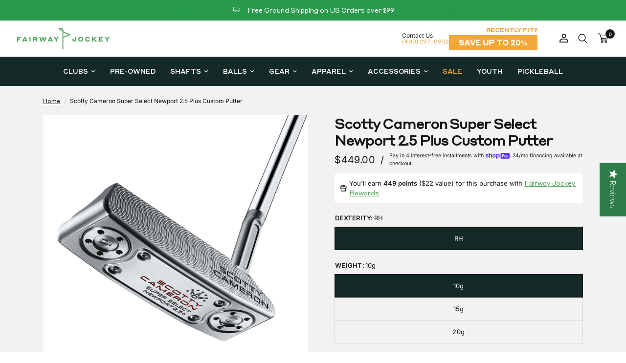

--- FILE ---
content_type: text/html; charset=utf-8
request_url: https://fairwayjockey.com/products/scotty-cameron-super-select-newport-2-5-plus-putter
body_size: 87338
content:
<!doctype html><html class="no-js" lang="en" dir="ltr">
  <head>
   
    <script src="https://cdn.cookielaw.org/consent/tcf.stub.js" type="text/javascript" charset="UTF-8"></script>
<script src="https://cdn.cookielaw.org/scripttemplates/gpp.stub.js" type="text/javascript" 
charset="UTF-8"></script>
 <script type="text/javascript" src="https://cdn.cookielaw.org/consent/40149abb-0c54-46d0-bb96-
7a56e28a1aa5/OtAutoBlock.js" ></script>
<!-- OneTrust Cookies Consent Notice start for fairwayjockey.com 

<script src="https://cdn.cookielaw.org/scripttemplates/otSDKStub.js" type="text/javascript" 
charset="UTF-8" data-domain-script="40149abb-0c54-46d0-bb96-7a56e28a1aa5" ></script>
<script type="text/javascript">
function OptanonWrapper() { }
</script>
-->




    

    <link rel="preload" as="script" href="https://www.googletagservices.com/tag/js/gpt.js">

    <meta charset="utf-8">
    <meta http-equiv="X-UA-Compatible" content="IE=edge,chrome=1">
    <meta name="viewport" content="width=device-width, initial-scale=1, maximum-scale=5, viewport-fit=cover">
    <meta name="theme-color" content="#ffffff">
    <link rel="canonical" href="https://fairwayjockey.com/products/scotty-cameron-super-select-newport-2-5-plus-putter">
    <!--Sailthru meta tags-->
    
    
      <meta name="sailthru.tags" content="fj-scotty-cameron,fj-putter" />
    
    
    <link rel="preconnect" href="https://cdn.shopify.com" crossorigin>
    <link rel="preload" as="style" href="//fairwayjockey.com/cdn/shop/t/225/assets/app.css?v=81183092318092601901767628841">
<link rel="preload" as="style" href="//fairwayjockey.com/cdn/shop/t/225/assets/product.css?v=65356599554219826521768499660">



<link href="//fairwayjockey.com/cdn/shop/t/225/assets/vendor.min.js?v=157477036952821991051767628841" as="script" rel="preload">
<link href="//fairwayjockey.com/cdn/shop/t/225/assets/app.js?v=141343116334284906551767628841" as="script" rel="preload">
<link href="//fairwayjockey.com/cdn/shop/t/225/assets/slideshow.js?v=73766761737471859551767628841" as="script" rel="preload">

<script>
window.lazySizesConfig = window.lazySizesConfig || {};
window.lazySizesConfig.expand = 250;
window.lazySizesConfig.loadMode = 1;
window.lazySizesConfig.loadHidden = false;
</script>


    <link rel="icon" type="image/png" href="//fairwayjockey.com/cdn/shop/files/android-chrome-192x192.png?crop=center&height=32&v=1678143087&width=32">

    <title>
      Scotty Cameron Super Select Newport Plus Putter | Fairway Jockey - Custom Clubs
      
      
      
    </title>

    
      <meta name="description" content="For his latest evolution of the world’s finest milled blade putters, Scotty Cameron builds upon the Tour-proven success of 2020&#39;s Special Select line and introduces his new Super Select models in 2023. Based on feedback from the game’s best players—and with constant design refinement at his San Diego County Putter Stud">
    
<link rel="preconnect" href="https://fonts.shopifycdn.com" crossorigin>

<meta property="og:site_name" content="Fairway Jockey">
<meta property="og:url" content="https://fairwayjockey.com/products/scotty-cameron-super-select-newport-2-5-plus-putter">
<meta property="og:title" content="Scotty Cameron Super Select Newport Plus Putter | Fairway Jockey - Custom Clubs">
<meta property="og:type" content="product">
<meta property="og:description" content="For his latest evolution of the world’s finest milled blade putters, Scotty Cameron builds upon the Tour-proven success of 2020&#39;s Special Select line and introduces his new Super Select models in 2023. Based on feedback from the game’s best players—and with constant design refinement at his San Diego County Putter Stud"><meta property="og:image" content="http://fairwayjockey.com/cdn/shop/files/SCSuperSelectNewport2.5PlusHERO_clipped_d8a205f9-6cf4-4d9f-9930-d5ce14144311.png?v=1693334558">
  <meta property="og:image:secure_url" content="https://fairwayjockey.com/cdn/shop/files/SCSuperSelectNewport2.5PlusHERO_clipped_d8a205f9-6cf4-4d9f-9930-d5ce14144311.png?v=1693334558">
  <meta property="og:image:width" content="767">
  <meta property="og:image:height" content="767"><meta property="og:price:amount" content="449.00">
  <meta property="og:price:currency" content="USD"><meta name="twitter:site" content="@FairwayJockey"><meta name="twitter:card" content="summary_large_image">
<meta name="twitter:title" content="Scotty Cameron Super Select Newport Plus Putter | Fairway Jockey - Custom Clubs">
<meta name="twitter:description" content="For his latest evolution of the world’s finest milled blade putters, Scotty Cameron builds upon the Tour-proven success of 2020&#39;s Special Select line and introduces his new Super Select models in 2023. Based on feedback from the game’s best players—and with constant design refinement at his San Diego County Putter Stud">


    <link href="//fairwayjockey.com/cdn/shop/t/225/assets/app.css?v=81183092318092601901767628841" rel="stylesheet" type="text/css" media="all" />

    <style data-shopify>
 @font-face {
  font-family: 'Styrene A Bold';
  src: url('https://cdn.shopify.com/s/files/1/0561/5108/1146/files/StyreneAWeb-Medium.ttf?v=1695873664');
}
  @font-face {
  font-family: 'Styrene A';
  src: url('https://cdn.shopify.com/s/files/1/0561/5108/1146/files/StyreneAWeb-Regular.ttf?v=1734390700');
}
@font-face {
  font-family: 'Schnyder M';
  src: url("https://cdn.shopify.com/s/files/1/0561/5108/1146/files/Schnyder-M-Bold.ttf?v=1688049019");
}
  
  
	@font-face {
  font-family: Inter;
  font-weight: 400;
  font-style: normal;
  font-display: swap;
  src: url("//fairwayjockey.com/cdn/fonts/inter/inter_n4.b2a3f24c19b4de56e8871f609e73ca7f6d2e2bb9.woff2") format("woff2"),
       url("//fairwayjockey.com/cdn/fonts/inter/inter_n4.af8052d517e0c9ffac7b814872cecc27ae1fa132.woff") format("woff");
}

@font-face {
  font-family: Inter;
  font-weight: 500;
  font-style: normal;
  font-display: swap;
  src: url("//fairwayjockey.com/cdn/fonts/inter/inter_n5.d7101d5e168594dd06f56f290dd759fba5431d97.woff2") format("woff2"),
       url("//fairwayjockey.com/cdn/fonts/inter/inter_n5.5332a76bbd27da00474c136abb1ca3cbbf259068.woff") format("woff");
}

@font-face {
  font-family: Inter;
  font-weight: 600;
  font-style: normal;
  font-display: swap;
  src: url("//fairwayjockey.com/cdn/fonts/inter/inter_n6.771af0474a71b3797eb38f3487d6fb79d43b6877.woff2") format("woff2"),
       url("//fairwayjockey.com/cdn/fonts/inter/inter_n6.88c903d8f9e157d48b73b7777d0642925bcecde7.woff") format("woff");
}

@font-face {
  font-family: Inter;
  font-weight: 400;
  font-style: italic;
  font-display: swap;
  src: url("//fairwayjockey.com/cdn/fonts/inter/inter_i4.feae1981dda792ab80d117249d9c7e0f1017e5b3.woff2") format("woff2"),
       url("//fairwayjockey.com/cdn/fonts/inter/inter_i4.62773b7113d5e5f02c71486623cf828884c85c6e.woff") format("woff");
}

@font-face {
  font-family: Inter;
  font-weight: 600;
  font-style: italic;
  font-display: swap;
  src: url("//fairwayjockey.com/cdn/fonts/inter/inter_i6.3bbe0fe1c7ee4f282f9c2e296f3e4401a48cbe19.woff2") format("woff2"),
       url("//fairwayjockey.com/cdn/fonts/inter/inter_i6.8bea21f57a10d5416ddf685e2c91682ec237876d.woff") format("woff");
}


		@font-face {
  font-family: Archivo;
  font-weight: 600;
  font-style: normal;
  font-display: swap;
  src: url("//fairwayjockey.com/cdn/fonts/archivo/archivo_n6.06ce7cb3e84f9557d04c35761e39e39ea101fb19.woff2") format("woff2"),
       url("//fairwayjockey.com/cdn/fonts/archivo/archivo_n6.5dd16bc207dfc6d25ca8472d89387d828f610453.woff") format("woff");
}

@font-face {
  font-family: Archivo;
  font-weight: 400;
  font-style: normal;
  font-display: swap;
  src: url("//fairwayjockey.com/cdn/fonts/archivo/archivo_n4.dc8d917cc69af0a65ae04d01fd8eeab28a3573c9.woff2") format("woff2"),
       url("//fairwayjockey.com/cdn/fonts/archivo/archivo_n4.bd6b9c34fdb81d7646836be8065ce3c80a2cc984.woff") format("woff");
}

h1,h2,h3,h4,h5,h6,
	.h1,.h2,.h3,.h4,.h5,.h6,
	.logolink.text-logo,
	.heading-font,
    .h1-xlarge,
	.h1-large,
	.customer-addresses .my-address .address-index {
		font-style: normal;
		font-weight: 600;
		font-family: 'Styrene A', sans-serif;
	}

  .product-title {
		font-style: normal;
		font-weight: 400;
		font-family:'Styrene A', sans-serif;
	}
  body,
	.body-font,
	.thb-product-detail {
		font-style: normal;
		font-weight: 400;
		font-family:'Inter', sans-serif;
	}
   a {
     font-style: normal;
		font-weight: 400;
		font-family: 'Styrene A', sans-serif;
   }
	:root {
		--font-body-scale: 1.0;
		--font-body-line-height-scale: 1.0;
		--font-body-letter-spacing: 0.0em;
		--font-announcement-scale: 1.0;
		--font-heading-scale: 1.0;
		--font-heading-line-height-scale: 1.0;
		--font-heading-letter-spacing: -0.04em;
		--font-navigation-scale: 1.0;
		--font-product-title-scale: 1.0;
		--font-product-title-line-height-scale: 1.0;
		--button-letter-spacing: 0.02em;--bg-body: #ffffff;
			--bg-body-rgb: 255,255,255;
			--bg-body-darken: #f7f7f7;
			--payment-terms-background-color: #ffffff;--color-body: #151515;
		  --color-body-rgb: 21,21,21;--color-accent: #151515;
			--color-accent-rgb: 21,21,21;--color-border: #d5d5d5;--color-form-border: #d3d3d3;
          --mobile-nav-bg: #ffffff;
        
  
        
          --mobile-nav-color: #151515;
        

        
          --mobile-nav-login-bg: #6f6f6f;
        
--color-announcement-bar-text: #ffffff;--color-announcement-bar-bg: #279a4b;--color-header-bg: #ffffff;
			--color-header-bg-rgb: 255,255,255;--color-header-text: #acacac;
			--color-header-text-rgb: 172,172,172;--color-header-links: #434343;--color-header-links-hover: #151515;--color-header-icons: #151515;--color-header-border: #E2E2E2;--solid-button-background: #151515;--solid-button-label: #ffffff;--outline-button-label: #151515;--color-price: #151515;--color-star: #279a4b;--color-dots: #151515;--color-inventory-instock: #279A4B;--color-inventory-lowstock: #FB9E5B;--section-spacing-mobile: 50px;--section-spacing-desktop: 50px;--button-border-radius: 0px;--color-badge-text: #ffffff;--color-badge-sold-out: #939393;--color-badge-sale: #b00606;--color-badge: #4AA359;--badge-corner-radius: 0px;--color-footer-text: #FFFFFF;
			--color-footer-text-rgb: 255,255,255;--color-footer-link: #FFFFFF;--color-footer-link-hover: #FFFFFF;--color-footer-border: #444444;
			--color-footer-border-rgb: 68,68,68;--color-footer-bg: #151515;}
</style>


    <script>
		window.theme = window.theme || {};
		theme = {
			settings: {
				money_with_currency_format:"${{amount}}",
				cart_drawer:true,
				product_id: 7430301089978,
			},
			routes: {
				root_url: '/',
				cart_url: '/cart',
				cart_add_url: '/cart/add',
				search_url: '/search',
				cart_change_url: '/cart/change',
				cart_update_url: '/cart/update',
				predictive_search_url: '/search/suggest',
			},
			variantStrings: {
        addToCart: `Add to cart`,
        soldOut: `Sold out`,
        unavailable: `Unavailable`,
      },
			strings: {
				requiresTerms: `You must agree with the terms and conditions of sales to check out`,
			}
		};
    </script>
    <script>window.performance && window.performance.mark && window.performance.mark('shopify.content_for_header.start');</script><meta name="facebook-domain-verification" content="tix62263bmbk0kdaqyg5bpbky4ipfa">
<meta name="google-site-verification" content="Pdcnvdyff7CzwamdwEQh39B1rmlx1BO8KwC9q3F6CGk">
<meta id="shopify-digital-wallet" name="shopify-digital-wallet" content="/56151081146/digital_wallets/dialog">
<meta name="shopify-checkout-api-token" content="d74abb7725aeb4047a127d9cf1b11e2f">
<meta id="in-context-paypal-metadata" data-shop-id="56151081146" data-venmo-supported="false" data-environment="production" data-locale="en_US" data-paypal-v4="true" data-currency="USD">
<link rel="alternate" type="application/json+oembed" href="https://fairwayjockey.com/products/scotty-cameron-super-select-newport-2-5-plus-putter.oembed">
<script async="async" src="/checkouts/internal/preloads.js?locale=en-US"></script>
<link rel="preconnect" href="https://shop.app" crossorigin="anonymous">
<script async="async" src="https://shop.app/checkouts/internal/preloads.js?locale=en-US&shop_id=56151081146" crossorigin="anonymous"></script>
<script id="apple-pay-shop-capabilities" type="application/json">{"shopId":56151081146,"countryCode":"US","currencyCode":"USD","merchantCapabilities":["supports3DS"],"merchantId":"gid:\/\/shopify\/Shop\/56151081146","merchantName":"Fairway Jockey","requiredBillingContactFields":["postalAddress","email","phone"],"requiredShippingContactFields":["postalAddress","email","phone"],"shippingType":"shipping","supportedNetworks":["visa","masterCard","amex","discover","elo","jcb"],"total":{"type":"pending","label":"Fairway Jockey","amount":"1.00"},"shopifyPaymentsEnabled":true,"supportsSubscriptions":true}</script>
<script id="shopify-features" type="application/json">{"accessToken":"d74abb7725aeb4047a127d9cf1b11e2f","betas":["rich-media-storefront-analytics"],"domain":"fairwayjockey.com","predictiveSearch":true,"shopId":56151081146,"locale":"en"}</script>
<script>var Shopify = Shopify || {};
Shopify.shop = "fairway-jockey.myshopify.com";
Shopify.locale = "en";
Shopify.currency = {"active":"USD","rate":"1.0"};
Shopify.country = "US";
Shopify.theme = {"name":"Reformation - 2026 Stock Clubs","id":150597435578,"schema_name":"Reformation","schema_version":"1.7.4","theme_store_id":1762,"role":"main"};
Shopify.theme.handle = "null";
Shopify.theme.style = {"id":null,"handle":null};
Shopify.cdnHost = "fairwayjockey.com/cdn";
Shopify.routes = Shopify.routes || {};
Shopify.routes.root = "/";</script>
<script type="module">!function(o){(o.Shopify=o.Shopify||{}).modules=!0}(window);</script>
<script>!function(o){function n(){var o=[];function n(){o.push(Array.prototype.slice.apply(arguments))}return n.q=o,n}var t=o.Shopify=o.Shopify||{};t.loadFeatures=n(),t.autoloadFeatures=n()}(window);</script>
<script>
  window.ShopifyPay = window.ShopifyPay || {};
  window.ShopifyPay.apiHost = "shop.app\/pay";
  window.ShopifyPay.redirectState = null;
</script>
<script id="shop-js-analytics" type="application/json">{"pageType":"product"}</script>
<script defer="defer" async type="module" src="//fairwayjockey.com/cdn/shopifycloud/shop-js/modules/v2/client.init-shop-cart-sync_BT-GjEfc.en.esm.js"></script>
<script defer="defer" async type="module" src="//fairwayjockey.com/cdn/shopifycloud/shop-js/modules/v2/chunk.common_D58fp_Oc.esm.js"></script>
<script defer="defer" async type="module" src="//fairwayjockey.com/cdn/shopifycloud/shop-js/modules/v2/chunk.modal_xMitdFEc.esm.js"></script>
<script type="module">
  await import("//fairwayjockey.com/cdn/shopifycloud/shop-js/modules/v2/client.init-shop-cart-sync_BT-GjEfc.en.esm.js");
await import("//fairwayjockey.com/cdn/shopifycloud/shop-js/modules/v2/chunk.common_D58fp_Oc.esm.js");
await import("//fairwayjockey.com/cdn/shopifycloud/shop-js/modules/v2/chunk.modal_xMitdFEc.esm.js");

  window.Shopify.SignInWithShop?.initShopCartSync?.({"fedCMEnabled":true,"windoidEnabled":true});

</script>
<script>
  window.Shopify = window.Shopify || {};
  if (!window.Shopify.featureAssets) window.Shopify.featureAssets = {};
  window.Shopify.featureAssets['shop-js'] = {"shop-cart-sync":["modules/v2/client.shop-cart-sync_DZOKe7Ll.en.esm.js","modules/v2/chunk.common_D58fp_Oc.esm.js","modules/v2/chunk.modal_xMitdFEc.esm.js"],"init-fed-cm":["modules/v2/client.init-fed-cm_B6oLuCjv.en.esm.js","modules/v2/chunk.common_D58fp_Oc.esm.js","modules/v2/chunk.modal_xMitdFEc.esm.js"],"shop-cash-offers":["modules/v2/client.shop-cash-offers_D2sdYoxE.en.esm.js","modules/v2/chunk.common_D58fp_Oc.esm.js","modules/v2/chunk.modal_xMitdFEc.esm.js"],"shop-login-button":["modules/v2/client.shop-login-button_QeVjl5Y3.en.esm.js","modules/v2/chunk.common_D58fp_Oc.esm.js","modules/v2/chunk.modal_xMitdFEc.esm.js"],"pay-button":["modules/v2/client.pay-button_DXTOsIq6.en.esm.js","modules/v2/chunk.common_D58fp_Oc.esm.js","modules/v2/chunk.modal_xMitdFEc.esm.js"],"shop-button":["modules/v2/client.shop-button_DQZHx9pm.en.esm.js","modules/v2/chunk.common_D58fp_Oc.esm.js","modules/v2/chunk.modal_xMitdFEc.esm.js"],"avatar":["modules/v2/client.avatar_BTnouDA3.en.esm.js"],"init-windoid":["modules/v2/client.init-windoid_CR1B-cfM.en.esm.js","modules/v2/chunk.common_D58fp_Oc.esm.js","modules/v2/chunk.modal_xMitdFEc.esm.js"],"init-shop-for-new-customer-accounts":["modules/v2/client.init-shop-for-new-customer-accounts_C_vY_xzh.en.esm.js","modules/v2/client.shop-login-button_QeVjl5Y3.en.esm.js","modules/v2/chunk.common_D58fp_Oc.esm.js","modules/v2/chunk.modal_xMitdFEc.esm.js"],"init-shop-email-lookup-coordinator":["modules/v2/client.init-shop-email-lookup-coordinator_BI7n9ZSv.en.esm.js","modules/v2/chunk.common_D58fp_Oc.esm.js","modules/v2/chunk.modal_xMitdFEc.esm.js"],"init-shop-cart-sync":["modules/v2/client.init-shop-cart-sync_BT-GjEfc.en.esm.js","modules/v2/chunk.common_D58fp_Oc.esm.js","modules/v2/chunk.modal_xMitdFEc.esm.js"],"shop-toast-manager":["modules/v2/client.shop-toast-manager_DiYdP3xc.en.esm.js","modules/v2/chunk.common_D58fp_Oc.esm.js","modules/v2/chunk.modal_xMitdFEc.esm.js"],"init-customer-accounts":["modules/v2/client.init-customer-accounts_D9ZNqS-Q.en.esm.js","modules/v2/client.shop-login-button_QeVjl5Y3.en.esm.js","modules/v2/chunk.common_D58fp_Oc.esm.js","modules/v2/chunk.modal_xMitdFEc.esm.js"],"init-customer-accounts-sign-up":["modules/v2/client.init-customer-accounts-sign-up_iGw4briv.en.esm.js","modules/v2/client.shop-login-button_QeVjl5Y3.en.esm.js","modules/v2/chunk.common_D58fp_Oc.esm.js","modules/v2/chunk.modal_xMitdFEc.esm.js"],"shop-follow-button":["modules/v2/client.shop-follow-button_CqMgW2wH.en.esm.js","modules/v2/chunk.common_D58fp_Oc.esm.js","modules/v2/chunk.modal_xMitdFEc.esm.js"],"checkout-modal":["modules/v2/client.checkout-modal_xHeaAweL.en.esm.js","modules/v2/chunk.common_D58fp_Oc.esm.js","modules/v2/chunk.modal_xMitdFEc.esm.js"],"shop-login":["modules/v2/client.shop-login_D91U-Q7h.en.esm.js","modules/v2/chunk.common_D58fp_Oc.esm.js","modules/v2/chunk.modal_xMitdFEc.esm.js"],"lead-capture":["modules/v2/client.lead-capture_BJmE1dJe.en.esm.js","modules/v2/chunk.common_D58fp_Oc.esm.js","modules/v2/chunk.modal_xMitdFEc.esm.js"],"payment-terms":["modules/v2/client.payment-terms_Ci9AEqFq.en.esm.js","modules/v2/chunk.common_D58fp_Oc.esm.js","modules/v2/chunk.modal_xMitdFEc.esm.js"]};
</script>
<script>(function() {
  var isLoaded = false;
  function asyncLoad() {
    if (isLoaded) return;
    isLoaded = true;
    var urls = ["https:\/\/cdn-loyalty.yotpo.com\/loader\/m2b9YkffpppVvi9OCNuh7Q.js?shop=fairway-jockey.myshopify.com","https:\/\/cdn.shopify.com\/s\/files\/1\/0561\/5108\/1146\/t\/51\/assets\/globo.formbuilder.init.js?v=1675340755\u0026shop=fairway-jockey.myshopify.com","https:\/\/api.pp-prod-ads.ue2.breadgateway.net\/api\/shopify-plugin-backend\/messaging-app\/cart.js?shopId=d3cff423-19ba-4786-a3c2-0f9b6f9bcbe3\u0026shop=fairway-jockey.myshopify.com","\/\/cdn.shopify.com\/proxy\/9197725e0cdf258b8d1cd4c5355f5c0a2f324bbc7b93ea9dcf21af89a33f0d89\/d2xrtfsb9f45pw.cloudfront.net\/scripttag\/bixgrow-track.js?shop=fairway-jockey.myshopify.com\u0026sp-cache-control=cHVibGljLCBtYXgtYWdlPTkwMA","\/\/cdn.shopify.com\/proxy\/04637893bae46c69e9285a18267a706cbff321c542ef4eaef65a1a3016f6372b\/shopify-script-tags.s3.eu-west-1.amazonaws.com\/smartseo\/instantpage.js?shop=fairway-jockey.myshopify.com\u0026sp-cache-control=cHVibGljLCBtYXgtYWdlPTkwMA","https:\/\/cdn.attn.tv\/fwjockey\/dtag.js?shop=fairway-jockey.myshopify.com","\/\/d6rvcv7ax04ep.cloudfront.net\/1f142fdbe5267e7caf13fe26cb5da3e7.js?shop=fairway-jockey.myshopify.com","\/\/cdn.shopify.com\/proxy\/a857958931a7fdd44acc6159748a8450b7986631e4a7356e519426ea7375ad11\/fairway-jockey.bookthatapp.com\/javascripts\/bta.js?shop=fairway-jockey.myshopify.com\u0026sp-cache-control=cHVibGljLCBtYXgtYWdlPTkwMA","\/\/cdn.shopify.com\/proxy\/29bf217da99e7df6b34a1dd27bea2351952faf77be61c9273a85dee69d79da91\/fairway-jockey.bookthatapp.com\/javascripts\/bta-installed.js?shop=fairway-jockey.myshopify.com\u0026sp-cache-control=cHVibGljLCBtYXgtYWdlPTkwMA","\/\/cdn.shopify.com\/proxy\/885668c6e7a3c6a4c0e3f7ff04e7719689908aee6a58df1c13fb294301111a06\/fairway-jockey.bookthatapp.com\/sdk\/v1\/js\/bta-order-status-bootstrap.min.js?shop=fairway-jockey.myshopify.com\u0026sp-cache-control=cHVibGljLCBtYXgtYWdlPTkwMA"];
    for (var i = 0; i < urls.length; i++) {
      var s = document.createElement('script');
      s.type = 'text/javascript';
      s.async = true;
      s.src = urls[i];
      var x = document.getElementsByTagName('script')[0];
      x.parentNode.insertBefore(s, x);
    }
  };
  if(window.attachEvent) {
    window.attachEvent('onload', asyncLoad);
  } else {
    window.addEventListener('load', asyncLoad, false);
  }
})();</script>
<script id="__st">var __st={"a":56151081146,"offset":-25200,"reqid":"17588a21-3587-4255-b19f-5f2d1f4a6f1a-1769482634","pageurl":"fairwayjockey.com\/products\/scotty-cameron-super-select-newport-2-5-plus-putter","u":"08a53aed825e","p":"product","rtyp":"product","rid":7430301089978};</script>
<script>window.ShopifyPaypalV4VisibilityTracking = true;</script>
<script id="captcha-bootstrap">!function(){'use strict';const t='contact',e='account',n='new_comment',o=[[t,t],['blogs',n],['comments',n],[t,'customer']],c=[[e,'customer_login'],[e,'guest_login'],[e,'recover_customer_password'],[e,'create_customer']],r=t=>t.map((([t,e])=>`form[action*='/${t}']:not([data-nocaptcha='true']) input[name='form_type'][value='${e}']`)).join(','),a=t=>()=>t?[...document.querySelectorAll(t)].map((t=>t.form)):[];function s(){const t=[...o],e=r(t);return a(e)}const i='password',u='form_key',d=['recaptcha-v3-token','g-recaptcha-response','h-captcha-response',i],f=()=>{try{return window.sessionStorage}catch{return}},m='__shopify_v',_=t=>t.elements[u];function p(t,e,n=!1){try{const o=window.sessionStorage,c=JSON.parse(o.getItem(e)),{data:r}=function(t){const{data:e,action:n}=t;return t[m]||n?{data:e,action:n}:{data:t,action:n}}(c);for(const[e,n]of Object.entries(r))t.elements[e]&&(t.elements[e].value=n);n&&o.removeItem(e)}catch(o){console.error('form repopulation failed',{error:o})}}const l='form_type',E='cptcha';function T(t){t.dataset[E]=!0}const w=window,h=w.document,L='Shopify',v='ce_forms',y='captcha';let A=!1;((t,e)=>{const n=(g='f06e6c50-85a8-45c8-87d0-21a2b65856fe',I='https://cdn.shopify.com/shopifycloud/storefront-forms-hcaptcha/ce_storefront_forms_captcha_hcaptcha.v1.5.2.iife.js',D={infoText:'Protected by hCaptcha',privacyText:'Privacy',termsText:'Terms'},(t,e,n)=>{const o=w[L][v],c=o.bindForm;if(c)return c(t,g,e,D).then(n);var r;o.q.push([[t,g,e,D],n]),r=I,A||(h.body.append(Object.assign(h.createElement('script'),{id:'captcha-provider',async:!0,src:r})),A=!0)});var g,I,D;w[L]=w[L]||{},w[L][v]=w[L][v]||{},w[L][v].q=[],w[L][y]=w[L][y]||{},w[L][y].protect=function(t,e){n(t,void 0,e),T(t)},Object.freeze(w[L][y]),function(t,e,n,w,h,L){const[v,y,A,g]=function(t,e,n){const i=e?o:[],u=t?c:[],d=[...i,...u],f=r(d),m=r(i),_=r(d.filter((([t,e])=>n.includes(e))));return[a(f),a(m),a(_),s()]}(w,h,L),I=t=>{const e=t.target;return e instanceof HTMLFormElement?e:e&&e.form},D=t=>v().includes(t);t.addEventListener('submit',(t=>{const e=I(t);if(!e)return;const n=D(e)&&!e.dataset.hcaptchaBound&&!e.dataset.recaptchaBound,o=_(e),c=g().includes(e)&&(!o||!o.value);(n||c)&&t.preventDefault(),c&&!n&&(function(t){try{if(!f())return;!function(t){const e=f();if(!e)return;const n=_(t);if(!n)return;const o=n.value;o&&e.removeItem(o)}(t);const e=Array.from(Array(32),(()=>Math.random().toString(36)[2])).join('');!function(t,e){_(t)||t.append(Object.assign(document.createElement('input'),{type:'hidden',name:u})),t.elements[u].value=e}(t,e),function(t,e){const n=f();if(!n)return;const o=[...t.querySelectorAll(`input[type='${i}']`)].map((({name:t})=>t)),c=[...d,...o],r={};for(const[a,s]of new FormData(t).entries())c.includes(a)||(r[a]=s);n.setItem(e,JSON.stringify({[m]:1,action:t.action,data:r}))}(t,e)}catch(e){console.error('failed to persist form',e)}}(e),e.submit())}));const S=(t,e)=>{t&&!t.dataset[E]&&(n(t,e.some((e=>e===t))),T(t))};for(const o of['focusin','change'])t.addEventListener(o,(t=>{const e=I(t);D(e)&&S(e,y())}));const B=e.get('form_key'),M=e.get(l),P=B&&M;t.addEventListener('DOMContentLoaded',(()=>{const t=y();if(P)for(const e of t)e.elements[l].value===M&&p(e,B);[...new Set([...A(),...v().filter((t=>'true'===t.dataset.shopifyCaptcha))])].forEach((e=>S(e,t)))}))}(h,new URLSearchParams(w.location.search),n,t,e,['guest_login'])})(!0,!0)}();</script>
<script integrity="sha256-4kQ18oKyAcykRKYeNunJcIwy7WH5gtpwJnB7kiuLZ1E=" data-source-attribution="shopify.loadfeatures" defer="defer" src="//fairwayjockey.com/cdn/shopifycloud/storefront/assets/storefront/load_feature-a0a9edcb.js" crossorigin="anonymous"></script>
<script crossorigin="anonymous" defer="defer" src="//fairwayjockey.com/cdn/shopifycloud/storefront/assets/shopify_pay/storefront-65b4c6d7.js?v=20250812"></script>
<script data-source-attribution="shopify.dynamic_checkout.dynamic.init">var Shopify=Shopify||{};Shopify.PaymentButton=Shopify.PaymentButton||{isStorefrontPortableWallets:!0,init:function(){window.Shopify.PaymentButton.init=function(){};var t=document.createElement("script");t.src="https://fairwayjockey.com/cdn/shopifycloud/portable-wallets/latest/portable-wallets.en.js",t.type="module",document.head.appendChild(t)}};
</script>
<script data-source-attribution="shopify.dynamic_checkout.buyer_consent">
  function portableWalletsHideBuyerConsent(e){var t=document.getElementById("shopify-buyer-consent"),n=document.getElementById("shopify-subscription-policy-button");t&&n&&(t.classList.add("hidden"),t.setAttribute("aria-hidden","true"),n.removeEventListener("click",e))}function portableWalletsShowBuyerConsent(e){var t=document.getElementById("shopify-buyer-consent"),n=document.getElementById("shopify-subscription-policy-button");t&&n&&(t.classList.remove("hidden"),t.removeAttribute("aria-hidden"),n.addEventListener("click",e))}window.Shopify?.PaymentButton&&(window.Shopify.PaymentButton.hideBuyerConsent=portableWalletsHideBuyerConsent,window.Shopify.PaymentButton.showBuyerConsent=portableWalletsShowBuyerConsent);
</script>
<script data-source-attribution="shopify.dynamic_checkout.cart.bootstrap">document.addEventListener("DOMContentLoaded",(function(){function t(){return document.querySelector("shopify-accelerated-checkout-cart, shopify-accelerated-checkout")}if(t())Shopify.PaymentButton.init();else{new MutationObserver((function(e,n){t()&&(Shopify.PaymentButton.init(),n.disconnect())})).observe(document.body,{childList:!0,subtree:!0})}}));
</script>
<link id="shopify-accelerated-checkout-styles" rel="stylesheet" media="screen" href="https://fairwayjockey.com/cdn/shopifycloud/portable-wallets/latest/accelerated-checkout-backwards-compat.css" crossorigin="anonymous">
<style id="shopify-accelerated-checkout-cart">
        #shopify-buyer-consent {
  margin-top: 1em;
  display: inline-block;
  width: 100%;
}

#shopify-buyer-consent.hidden {
  display: none;
}

#shopify-subscription-policy-button {
  background: none;
  border: none;
  padding: 0;
  text-decoration: underline;
  font-size: inherit;
  cursor: pointer;
}

#shopify-subscription-policy-button::before {
  box-shadow: none;
}

      </style>

<script>window.performance && window.performance.mark && window.performance.mark('shopify.content_for_header.end');</script>
    <!-- Header hook for plugins -->

    <script>
      document.documentElement.className = document.documentElement.className.replace('no-js', 'js');
    </script>
    
 
    
    

    <!-- Stack Adapt -->

    <script>
      !function(s,a,e,v,n,t,z){if(s.saq)return;n=s.saq=function(){n.callMethod?n.callMethod.apply(n,arguments):n.queue.push(arguments)};if(!s._saq)s._saq=n;n.push=n;n.loaded=!0;n.version='1.0';n.queue=[];t=a.createElement(e);t.async=!0;t.src=v;z=a.getElementsByTagName(e)[0];z.parentNode.insertBefore(t,z)}(window,document,'script','https://tags.srv.stackadapt.com/events.js');saq('ts', 'UMuKv5QyAnK8vO3ZcAtFIQ');
    </script>

    <!-- Google Tag Manager -->
    <script>
      (function(w,d,s,l,i){w[l]=w[l]||[];w[l].push({'gtm.start':
      		new Date().getTime(),event:'gtm.js'});var f=d.getElementsByTagName(s)[0],
      	j=d.createElement(s),dl=l!='dataLayer'?'&l='+l:'';j.async=true;j.src=
      	'https://www.googletagmanager.com/gtm.js?id='+i+dl;f.parentNode.insertBefore(j,f);
      })(window,document,'script','dataLayer','GTM-M8TBLTR');
    </script>
    <!-- End Google Tag Manager -->

   <!--migrated to app google youtube app
    <script async src="https://www.googletagmanager.com/gtag/js?id=AW-977323164"></script>
    -->
    <!--
    depreciated
    <script async src="https://www.googletagmanager.com/gtag/js?id=UA-44734532-1"></script>
    -->
 <!--migrated to app google youtube app
    <script>
      window.dataLayer = window.dataLayer || [];
      function gtag() {dataLayer.push(arguments)}

      gtag('js', new Date());

      // Configurations for Google Ads
      gtag('config', 'AW-977323164');
      gtag('event', 'page_view', {
        send_to: 'AW-977323164',
        value: 'replace with value',
        items: [
          {
            id: 'replace with value',
            google_business_vertical: 'retail',
          },
        ],
      });

      // Configurations for Google Analytics
      gtag('config', 'UA-44734532-1');
    </script>
-->
    <!-- BEGIN MerchantWidget Code -->
    <script
      id="merchantWidgetScript"
      src="https://www.gstatic.com/shopping/merchant/merchantwidget.js"
      defer
    ></script>
    <script type="text/javascript">
      merchantWidgetScript.addEventListener('load', function () {
        merchantwidget.start({
         position: 'LEFT_BOTTOM',
          mobileBottomMargin: -1
       });
      });
    </script>
    <!-- END MerchantWidget Code -->
    <meta name="google-site-verification" content="mzaKEYMNYulZIG5d89_ubjiM_iOWAt781FQD8Jzpzvk">






    <script src="https://ak.sail-horizon.com/spm/spm.v1.min.js"></script><script>Sailthru.init({ customerId: '7ba8e49bf4c0760378ec95e5bde561b1' });</script><!-- BEGIN app block: shopify://apps/onetrust-consent-management/blocks/consent_management/a0f47f36-e440-438e-946e-6f1b3963b606 -->
<script src="https://cdn.shopify.com/extensions/f2dc2781-781c-4b62-b8ed-c5471f514e1a/51194b6b0c9144e9e9b055cb483ad8365a43092e/assets/storefront-consent.js"></script>
<script id="onetrust-script" src="https://cdn.cookielaw.org/scripttemplates/otSDKStub.js" type="text/javascript" charset="UTF-8" data-domain-script="40149abb-0c54-46d0-bb96-7a56e28a1aa5" data-shopify-consent-mapping={"analytics":["C0002"],"marketing":["C0004"],"preferences":["C0003"],"sale_of_data":[]}></script><!-- END app block --><!-- BEGIN app block: shopify://apps/bevy-share-cart-social-link/blocks/app-embed.js/6f179945-6ca4-4ba4-919e-6daa3f1c383b --><script> 
  function jsonEscape(str)  {
    return str.replace(/\n/g, "\\\\n").replace(/\r/g, "\\\\r").replace(/\t/g, "\\\\t");
  }
  var allSharedLinksOfCurrentCart = [];
  var allKeysOfCurrentCart = [];
  var currentCartData = null;
  var currentCartKey = null;
  
    
    var str = null;
    var index = null;
    console.log('');
    
  

  console.log(allSharedLinksOfCurrentCart);
  console.log(allKeysOfCurrentCart);

  var recipientDiscountEnable = null;
  var discountLoggedInOnly = null;
  var referrerDiscountEnable = null;

  let shareCartIncentivesState = {};
  let shareCartIncentivesData = {};

  

  
  
  const recipientDiscountInfo = {
    recipientDiscountEnable: shareCartIncentivesState?.recipientDiscountEnable,
    discountLoggedInOnly: shareCartIncentivesState?.loggedInCustomerEnabled,
    recipientCartCanOnlyHaveSharedItems: shareCartIncentivesState?.recipientCartCanOnlyHaveSharedItems,
  }

  const referrerDiscountInfo = {
    referrerDiscountEnable: shareCartIncentivesState?.referrerDiscountEnable,
    discountLoggedInOnly: shareCartIncentivesState?.loggedInCustomerEnabled,
    referrerDiscountType: shareCartIncentivesState?.referrerDiscountType,
    referrerDiscountValue: shareCartIncentivesState?.referrerDiscountValue,
  }

  const socialCustomizationContent = {"facebook":{"hashtag":"ShareCartApp"},"twitter":{"text":"Check out this cart I built: *|SHARE_LINK|*","hashtags":"ShareCartApp"},"tumblr":{"title":"My Shopping Cart – Share Cart","content":"Check out this cart I built: *|SHARE_LINK|*"},"pinterest":{"media":"https://cdn.shopify.com/s/files/1/0633/7724/4405/files/share-cart-logo.png?v=1647984674","description":"Check out this cart I built: *|SHARE_LINK|*","autogenerate":true},"whatsapp":{"text":"Check out this cart I built: *|SHARE_LINK|*"},"reddit":{"title":"Check out this cart I built","text":"See it here: *|SHARE_LINK|*"},"email":{"body":"See it here: *|SHARE_LINK|*","subject":"Check out this cart I built"}}; 
  var cartProductsImages=[];
  
  var cartProductsHref=[];
  
  const shareCartCurrentStateData = {"checked":true,"themeRedundantDataDeleted":[],"dayChangeCode":"initialdaycode","visitChangeCode":"initialvisitcode","shareExpNmbrEnabled":false,"shareExpNmbr":1,"shareExpDayEnabled":false,"shareExpDay":1,"loggedInUserEnabledOnly":false,"loggedInUserTag":"","copyConfirmationText":"Copied To Clipboard","customMsgLevel":"Customized Message:","copyButtonText":"Copy Link","separatorText":"-OR-","socialShareOptionStatus":true,"customCartMessageStatus":false,"socialSharePositionBottomStatus":true,"shareMsgPosition":"above","rangeValue":35,"shareBtnTitleAlign":"left-right","themeIndex":1,"basicBackgroundColor":{"color":{"r":255,"g":255,"b":255,"a":1},"value":"rgba(255, 255, 255, 1.0)"},"basicGeneralTextColor":{"color":{"r":0,"g":0,"b":0,"a":1},"value":"rgba(0, 0, 0, 1.0)"},"basicButtonColor":{"color":{"r":0,"g":0,"b":0,"a":1},"value":"rgba(0, 0, 0, 1.0)"},"basicButtonTextColor":{"color":{"r":255,"g":255,"b":255,"a":1},"value":"rgba(255, 255, 255, 1.0)"},"customizedMsgInputBorderColor":{"color":{"r":255,"g":255,"b":255,"a":1},"value":"rgba(255, 255, 255, 1.0)"},"customizedMsgTextColor":{"color":{"r":0,"g":0,"b":0,"a":1},"value":"rgba(0, 0, 0, 1.0)"},"basicBackgroundColorMsg":{"color":{"r":255,"g":255,"b":255,"a":1},"value":"rgba(255, 255, 255, 1.0)"},"basicBorderColorMsg":{"color":{"r":0,"g":0,"b":0,"a":1},"value":"rgba(0, 0, 0, 1.0)"},"basicTextColorMsg":{"color":{"r":0,"g":0,"b":0,"a":1},"value":"rgba(0, 0, 0, 1.0)"},"basicCustomMsgClickableNoteColor":{"color":{"r":0,"g":0,"b":0,"a":1},"value":"rgba(0, 0, 0, 1.0)"},"basicIconColorMsg":{"color":{"r":0,"g":0,"b":0,"a":1},"value":"rgba(0, 0, 0, 1.0)"},"shareTitleColor":{"color":{"r":0,"g":0,"b":0,"a":1},"value":"rgba(0, 0, 0, 1.0)"},"shareBtnColor":{"color":{"r":0,"g":0,"b":0,"a":1},"value":"rgba(0, 0, 0, 1.0)"},"shareBtnTextColor":{"color":{"r":255,"g":255,"b":255,"a":1},"value":"rgba(255, 255, 255, 1.0)"},"shareIconColor":{"color":{"r":255,"g":255,"b":255,"a":1},"value":"rgba(255, 255, 255, 1.0)"},"copyBtnColor":{"color":{"r":0,"g":0,"b":0,"a":1},"value":"rgba(0, 0, 0, 1.0)"},"copyTextColor":{"color":{"r":255,"g":255,"b":255,"a":1},"value":"rgba(255, 255, 255, 1.0)"},"copyIconColor":{"color":{"r":0,"g":0,"b":0,"a":1},"value":"rgba(0, 0, 0, 1.0)"},"toggleBtnColor":{"color":{"r":0,"g":0,"b":0,"a":1},"value":"rgba(0, 0, 0, 1.0)"},"toggleIconColor":{"color":{"r":247,"g":247,"b":247,"a":1},"value":"rgba(247, 247, 247, 1.0)"},"toggleButtonActive":{"color":{"r":247,"g":247,"b":247,"a":1},"value":"rgba(247, 247, 247, 1.0)"},"toggleIconActive":{"color":{"r":0,"g":0,"b":0,"a":1},"value":"rgba(0, 0, 0, 1.0)"},"modalBgColor":{"color":{"r":255,"g":255,"b":255,"a":1},"value":"rgba(255, 255, 255, 1.0)"},"modalTextColor":{"color":{"r":0,"g":0,"b":0,"a":1},"value":"rgba(0, 0, 0, 1.0)"},"closeIconColor":{"color":{"r":0,"g":0,"b":0,"a":1},"value":"rgba(0, 0, 0, 1.0)"},"modalBorderColor":{"color":{"r":0,"g":0,"b":0,"a":1},"value":"rgba(0, 0, 0, 1.0)"},"inputBarColor":{"color":{"r":244,"g":244,"b":244,"a":1},"value":"rgba(244, 244, 244, 1.0)"},"footnoteTextColor":{"color":{"r":0,"g":0,"b":0,"a":1},"value":"rgba(0, 0, 0, 1.0)"},"msgInputBackgroundColor":{"color":{"r":244,"g":244,"b":244,"a":1},"value":"rgba(244, 244, 244, 1.0)"},"msgInputIconColor":{"color":{"r":0,"g":0,"b":0,"a":1},"value":"rgba(0, 0, 0, 1.0)"},"msgInputTextColor":{"color":{"r":0,"g":0,"b":0,"a":1},"value":"rgba(0, 0, 0, 1.0)"},"customMsgFontSize":14,"fontSizeTitle":22,"fontSizeBtn":14,"fontSizeNote":12,"fontSizeText":14,"customizeMsgLevelFontSize":16,"titleWeight":"400","btnWeight":"400","customMsgWeight":"400","borderRadiusMsg":5,"borderWidthMsg":1,"noteWeight":"400","textWeight":"400","customizeMsgLevelWeight":"400","fontFamily":"https://fonts.gstatic.com/s/poppins/v20/pxiEyp8kv8JHgFVrFJDUc1NECPY.ttf","borderRadius":10,"borderRadiusMsgInput":10,"customMsgInputBorderWidth":1,"shoppingcart":"Shopping Cart","shareyourcart":"Share your cart","buttontext":"Share a link to your cart","notetext":"*Please note that personalization and monograms will not be included in this link","customMsgNoteWeight":"bold","notetextCustomCart":"Want to show a customized message on the cart page? *|Click here|*","shareIcon":"default","customFontLink":"https://fonts.gstatic.com/s/poppins/v20/pxiEyp8kv8JHgFVrFJDUc1NECPY.ttf","noteTextColor":{"color":{"r":0,"g":0,"b":0,"a":1},"value":"rgba(0, 0, 0, 1.0)"},"isCopyButtonInside":true,"socialIconLinks":[{"label":"Facebook","iconColor":"#000"},{"label":"Messenger","iconColor":"#000"},{"label":"Twitter","iconColor":"#000"},{"label":"Tumblr","iconColor":"#000"},{"label":"Pinterest","iconColor":"#000"},{"label":"Whatsapp","iconColor":"#000"},{"label":"Reddit","iconColor":"#000"},{"label":"Email","iconColor":"#000"}],"social_icon_color":{"color":{"r":0,"g":0,"b":0,"a":1},"value":"rgba(0, 0, 0, 1.0)"},"isDisplaySocialLinks":false,"custom_css":"\r\n.share_cart_wrap {\r\n    margin-bottom: -10px;\r\n}\r\n.id_h2_shoppingcart{\r\n font-family: 'Styrene A' !important;\r\n    font-size: 26px !important;\r\n}\r\n#Cart-Drawer .share_cart_wrap {display:none;}"};
  
  const shareCartStyles = `
        .share_cart_modal_content svg, .share_cart_header svg, .div_share_cart_message svg {
            fill: transparent;
            height: unset;
            width: unset;
            vertical-align: unset;
        }

        div .share-cart-preview-container {
          position: fixed;
          left: 0;
          top: 41%;
          z-index: 1000;
          height: auto;
          width: 95px;
          background-color: #514be9;
          display: flex;
          flex-direction: column;
          align-items: center;
          justify-content: center;
          border-top-right-radius: 10px;
          border-bottom-right-radius: 10px;
          cursor: pointer;
          padding: 5px 10px;
          font-size: 14px;
        }
        div .share-cart-preview-container p {
          background: none;
          border: none;
          color: #fff;
          margin-bottom: 0px;
          margin-top: 0px;
        }
        
        div #show_cart_permalink {
          outline: none;
          box-shadow: none;
        }
        div .copybtn-click {
          cursor: pointer;
        }
        @font-face {
            font-family: "share-cart-font";
            src: url("https://fonts.gstatic.com/s/poppins/v20/pxiEyp8kv8JHgFVrFJDUc1NECPY.ttf");
        }
        div .flex-center {
            display: flex;
            justify-content: center;
            align-items: center;
          }

        div .flex-column {
            flex-direction: column;
          }

        div .margin-1 {
            margin: 20px 0;
          }
    
        div .share_cart_flex {
          display: flex; 
          align-items: center; 
          justify-content: space-between; 
        }
        div .share_cart_heading1 {
            text-align:
                        left !important;
        }
        div .share_cart_heading {
            font-size: 22px !important;
            font-weight: 400 !important;
            font-family: share-cart-font, MyFont, myFont !important;
            letter-spacing: 0;
            text-transform: capitalize;
            margin-bottom: 0;
            margin-top: 0px;
            padding-bottom: 0px !important;
            color: rgba(0, 0, 0, 1.0) !important;
            line-height: 1.2;
        }
        div .share_cart_heading.share_cart_heading1 {
            padding-bottom: 0px !important;
        }
        div .shared_title {
            text-transform: none;
            color: rgba(0, 0, 0, 1.0) !important;        
        }
        div .curvedarrow {
            width: 22px;
            margin-right: 7px;
        }
        div .share_check_icon {
            max-width: 20px;
            position: relative;
            top: 4px;
            left: -4px;
        }
        div button.share_cart_btn,
        div button.share_cart_btn:focus {
            background: rgba(0, 0, 0, 1.0) !important;
            border: 1px solid rgba(0, 0, 0, 1.0) !important;
            padding: 7px 20px !important;
            color: rgba(255, 255, 255, 1.0) !important;
            outline: none;
            min-height: 35px !important;
            font-size: 14px !important;
            font-weight: 400 !important;
            font-family: share-cart-font, MyFont, myFont !important;
            cursor: pointer;
            border-radius: 10px !important;
        }
        div .share_cart_header .share_cart_heading {
          color: rgba(0, 0, 0, 1.0) !important;
        }
        div .share_cart_header{
          margin: 10px 0 30px;
          display: flex !important;
          flex-direction:
                      row !important;
          align-items:
                      center !important;
        }
        div #show_cart_close {
            cursor: pointer;
            line-height: 0.7;
            top: 0;
            position: relative;
            margin-left: 10px;
        }
        div #show_cart_close svg {
          fill: rgba(0, 0, 0, 1.0) !important;
          stroke: rgba(0, 0, 0, 1.0) !important;
        }
        div .share_cart_right {
          margin-top: 6px;
        }
        div .share_cart_modal_header {
            padding-bottom: 10px;
            margin-bottom: 20px;        
            border-bottom: 1px solid rgba(0, 0, 0, 1.0) !important;
        }

        div #copied_clipboard {
          display: none;
          align-items: center;
          margin-right: 30px;
          min-width: 172px;
        }

        
        div button.share_cart_btn svg {
          fill: rgba(255, 255, 255, 1.0) !important;
          stroke: rgba(255, 255, 255, 1.0) !important;
        } 

        div.id_div_svgiconbuttontext {
          display: flex;
          align-items: center;
        }

        div button.share_cart_btn .id_span_svgicon {
          padding: 0;
          display: flex;
        } 
      
        div #copybtn svg {
          stroke: rgba(0, 0, 0, 1.0) !important;
        }    
            
        div .email_icon_wrap svg {
          stroke: rgba(247, 247, 247, 1.0) !important;
          margin-right:1.2px;
        } 

        div .email_icon_wrap2 svg{
          stroke: rgba(0, 0, 0, 1.0) !important;

        }
    
        div .sharecartmodal {
            display: none;
            position: fixed;
            z-index: 934353454353599;
            padding-top: 100px;
            left: 0;
            top: 0;
            width: 100%;
            height: 100%;
            overflow: auto;
            background-color: rgba(0,0,0,0.4);
        }
        div .share_cart_modal_content {
            background-color: rgba(255, 255, 255, 1.0) !important;
            margin: auto;
            padding: 20px;
            border: 1px solid rgba(0, 0, 0, 1.0) !important;
            width: 100%;
            max-width: 600px;
            border-radius: 10px !important;
        }

        div .share_cart_modal_content .share_cart_heading {
          line-height: 1;
        }

        div .social-share-wrap-input{
          null
        }

        div .share_cart_modal_content .share_cart_input {
          display: flex;
          align-items: center;
          height: 46px;
          padding: 5px 4px;
          border-width:1px;
          border-style:solid;
          border-color:transparent;
          border-radius: 10px !important;
          background-color: rgba(244, 244, 244, 1.0) !important;
          null
        }
        
        div .share_cart_modal_content .share_cart_input_border{
          border-color:rgba(0, 0, 0, 1.0) !important;

        }

        div .share_cart_modal_content .share_cart_input input, 
        div .share_cart_modal_content .share_cart_input input:focus{
          border:none;
          background-color:transparent
        }
        
        div .share_cart_input svg{
          stroke: rgba(0, 0, 0, 1.0) !important;
          margin-left:10px;
        }

        div .curvedarrow {
            max-width: 22px;
        }
        div .share_cart_modal_content .share_cart_flex input,
        div .share_cart_modal_content .share_cart_flex input:focus {
            width: 250px;
            height: 40px;
            outline: none;
            border-radius: 0;
            color: #000;
            font-size: 12px;
            padding: 0 10px;
            margin: 0px !important;
        }
        div #copybtn {
            height: 46px;
            background: rgba(0, 0, 0, 1.0) !important;
            border: 1px solid rgba(189,164,125,0.3) !important;
            border-radius: 10px !important;
            color: rgba(255, 255, 255, 1.0) !important;
            margin-left: 7px;
            font-size: 14px !important;
            font-weight: 400 !important;
            font-family: share-cart-font, MyFont, myFont !important;
            display: flex;
            align-items: center;
            justify-content: center;
            cursor: pointer;
        }
        div .share_email span, div button.share_cart_btn span{
          padding-left: 10px;
        }
        div .share_email{
          null
        }
        div .share_cart_modal_middle{
          null
        }
        div #copybtn span {
          padding-left: 0px;
        }
        div #copybtn:focus {
            outline: none;
        }
        div .copy_link {
            max-width: 16px;
            margin-bottom: -2px;
        }
        div .share_email,div .share_email:hover {
            max-width: 100%;
            text-decoration: none;
            opacity: 1 !important;
        }
        
        div .email_icon_wrap2 {
          background: rgba(247, 247, 247, 1.0) !important;
          display: flex;
          align-items: center;
          justify-content: center;
          width: 46px;
          height: 46px;
          border-radius: 100%;
          padding-left: 0 !important;
      }
      div .email_icon_wrap2 + span {
        color: rgba(247, 247, 247, 1.0) !important;
        font-size: 14px !important;
        font-weight: 400 !important;
        font-family: share-cart-font, MyFont, myFont;
      }

      

      div .email_icon_wrap {
            background: rgba(0, 0, 0, 1.0) !important;
            display: flex;
            align-items: center;
            justify-content: center;
            width: 46px;
            height: 46px;
            border-radius: 100%;
            padding-left: 0 !important;
        }
      div .email_icon_wrap + span {
          color: rgba(247, 247, 247, 1.0) !important;
          font-size: 14px !important;
          font-weight: 400 !important;
          font-family: share-cart-font, MyFont, myFont !important;
        }
      div .share_cart_or, div #copied_clipboard span {
            color: rgba(0, 0, 0, 1.0) !important;
        }
      div .share_cart_or {              
            font-size: 14px !important;
            font-weight: 400 !important;
            font-family: share-cart-font, MyFont, myFont;
            null
        }
      div #copied_clipboard span {
            color: rgba(0, 0, 0, 1.0) !important;
            font-size: 14px !important;
            font-weight: 400 !important;
            font-family: share-cart-font, MyFont, myFont !important;
            padding-left: 3px;
        }
      div #copied_clipboard svg {
          stroke: rgba(0, 0, 0, 1.0) !important;
        } 
      div .share_email_icon {
            height: 21px;
            max-width: 20px;
        }
      div #id_span_notetext {
            display: block;
            text-align: center;
            margin-top: 20px;
            color: rgba(0, 0, 0, 1.0) !important;
            opacity: 0.7;
            font-size: 12px !important;
            font-weight: 400 !important;
            font-family: share-cart-font, MyFont, myFont !important;
        }
      div #emoji_label_button{
          fill: rgba(0, 0, 0, 1.0) !important;
        }
      div #customized_msg {
            color: rgba(0, 0, 0, 1.0) !important;
            font-size: 16px !important;
            font-weight: 400 !important;
            font-family: share-cart-font, MyFont, myFont !important;
        }
      div .share_cart_wrap {
            margin-top: 30px;
            margin-bottom: 30px;
        }

      div .share_cart_modal_sociallinks_wrap{
          display:block;
          margin: 25px 0;
        }

      div #social_wrap{
        }

      div .share_cart_modal_sociallinks {
          display: flex;
          justify-content: center;
        }

      div .share_cart_modal_sociallinks > div:not(:last-child) {
            margin-right:26px;
        }


      div .sociallinks_inner {
          display: flex;
          flex-direction: column;
          justify-content: center;
          align-items: center;
        }

      div .sociallinks_label {
          margin-top: 11px;
          font-size: 12px;
          font-weight: 400;
          font-family: share-cart-font, MyFont, myFont !important;
          color: rgba(0, 0, 0, 1.0) !important;
        }

        /* Labeled social links style */
      div .share_cart_modal_sociallinks.share_cart_modal_sociallinks_label{
          flex-wrap: wrap;
        }

      div div .share_cart_modal_sociallinks.share_cart_modal_sociallinks_label > div {
          margin-right:10px;
        }

      div .share_cart_modal_sociallinks.share_cart_modal_sociallinks_label .sociallinks_inner{
          margin-top: 5px;
        }

      div .round_icon_wrap {
          height: 46px;
          width: 46px;
          border-radius: 50%;
        }
        
      div .square_icon_wrap {
          height: 31px;
          width: 33px;
          border-radius: 5px;
        }

      div #facebook_icon_wrap{
          background-color:undefined !important;
     
        }


      div #facebook_icon_wrap svg path{
          fill:#000 !important;
        }

      div #messenger_icon_wrap{
          background-color:undefined !important;
        }
      
      div #messenger_icon_wrap svg path{
          fill:#000 !important;
      }

      div #twitter_icon_wrap{
          background-color:undefined !important;

        }

      div #twitter_icon_wrap svg path{
          fill:#000 !important;

        }

      div #tumblr_icon_wrap{
          background-color:undefined !important;

        }

      div #tumblr_icon_wrap svg path{
          fill:#000 !important;

        }

      div #pinterest_icon_wrap{
          background-color:undefined !important;
        }

      div #pinterest_icon_wrap svg path{
          fill:#000 !important;

        }
 
      div #whatsapp_icon_wrap{
          background-color:undefined !important;

        }

      div #whatsapp_icon_wrap svg path{
        fill:#000 !important;

        }
 
      div #reddit_icon_wrap{
          background-color:undefined !important;

        }

      div #reddit_icon_wrap svg path{
          fill:#000 !important;

        }

      div #email_icon_wrapper{
          background-color:undefined !important;

        }

      div #email_icon_wrapper svg path{
          fill:#000 !important;

        }
 
 
      div #copybtn-inside {
          border: none;
          padding: 7px 15px;
          background-color:rgba(0, 0, 0, 1.0) !important;
          border-radius: 10px !important;
        }

      div .copybtn-text{
          color:rgba(255, 255, 255, 1.0) !important;
          font-size: 14px !important;
          font-weight: 400 !importants;

        }

      div button.copybtn-click span {
          white-space: nowrap;
          font-weight: 400 !important;
          font-family: share-cart-font, MyFont, myFont !important;
        }

      div input#show_cart_permalink {
          font-family: share-cart-font, MyFont, myFont !important;
          null
          
        }

      div .display-none {
          display: none !important;
        }
        
      div .display-block {
          display: block !important;
        }

      div .share_cart_modal_bottom #id_span_notetext span {
        font-weight: bold !important;
      }



        @media only screen and (max-width: 400px){
            div #id_copy_button_text {            
              display: block;
              max-width: 170px;
              overflow: hidden;
              text-overflow: ellipsis;}
        }

        @media only screen and (max-width: 300px){
            div #id_copy_button_text {            
              display: block;
              max-width: 160px;
              overflow: hidden;
              text-overflow: ellipsis;}
        }
                
        @media only screen and (max-width: 700px){
            div .share_cart_modal_middle>.share_cart_flex {
                justify-content: center;
            }
            div .share_cart_modal_content {max-width: 95%;}
            div .share_cart_modal_middle > div:first-child {width: 85% !important; margin-bottom: 20px;}
            div .share_cart_modal_middle {text-align: center; justify-content: center;}
            div .share_email {justify-content: center;}
            div #copybtn {width: 122px;text-align: center;}
            div .share_cart_modal_content .share_cart_flex input, div .share_cart_modal_content .share_cart_flex input:focus {
            /*width: calc(100% - 130px);*/}
        }
        
        @media only screen and (max-width: 601px){
          div .share_cart_modal_middle > div:first-child {width: 90% !important; margin-bottom: 20px;}
          div .share_cart_header.share_cart_flex {
            /*justify-content: center;*/
            text-align: center;
          }
          div .share_cart_modal_middle > .share_cart_flex {
            justify-content: center;
          }      
          // #copied_clipboard {
          //   justify-content: center;
          //   margin: 0;
          //   width: 100%;
          // }
          // .share_cart_modal_header {
          //   position: relative;
          //   display: block;
          // }
          // #show_cart_close {
          //   top: 14px;
          //   position: absolute;
          //   right: 0;
          //   z-index: 99;
          // }
        }

        @media only screen and (max-width: 476px){
            div .share_cart_modal_middle > div:first-child {width: 95% !important; margin-bottom: 20px;}

            /* Social link margin reduce for square background */
            div .share_cart_modal_sociallinks.share_cart_modal_sociallinks_square > div:not(:last-child){
                margin-right: 16px;
            }
        }

        @media only screen and (max-width: 400px){
            div .share_cart_modal_middle > div:first-child {width: 100% !important; margin-bottom: 20px;}
            /* Social link size and margin reduce for square background */
            div .share_cart_modal_sociallinks.share_cart_modal_sociallinks_square .square_icon_wrap{
                width: 26px;
                height: 27px;
            }
            div .share_cart_modal_sociallinks.share_cart_modal_sociallinks_square > div:not(:last-child){
                margin-right: 12px;
            }

            div .share_cart_modal_sociallinks > div:not(:last-child){
                margin-right: 20px;
            }

            /* Labeled social links style */

            div .share_cart_modal_sociallinks.share_cart_modal_sociallinks_label .sociallinks_inner .sociallinks_label {
              margin-top: 7px;
              font-size: 12px; 
            }
            div .share_cart_modal_sociallinks.share_cart_modal_sociallinks_label .sociallinks_inner .round_icon_wrap {
                width: 40px;
                height: 40px; 
            }
        }

        @media only screen and (max-width: 310px){
            /* Social link size and margin reduce for square background */
            div .share_cart_modal_sociallinks.share_cart_modal_sociallinks_square .square_icon_wrap{
                width: 24px;
                height: 24px;
            }
            div .share_cart_modal_sociallinks.share_cart_modal_sociallinks_square > div:not(:last-child){
                margin-right: 9px;
            }
        }

        @media screen and (min-width: 422px) and (max-width: 485px){
          div .share_cart_modal_content .share_cart_flex input,
          div .share_cart_modal_content .share_cart_flex input:focus {
            width: 210px;
          }
        }

        @media screen and (min-width: 351px) and (max-width: 422px){
          div .share_cart_modal_content .share_cart_flex input,
          div .share_cart_modal_content .share_cart_flex input:focus {
            width: 145px;
          }
        }

        @media screen and (min-width: 322px) and (max-width: 351px){
          div .share_cart_modal_content .share_cart_flex input,
          div .share_cart_modal_content .share_cart_flex input:focus {
            width: 115px;
          }
          div #copybtn-inside {
            padding: 5px 10px;
          }
        }

        @media screen and (min-width: 0px) and (max-width: 300px){
          div .share_cart_modal_content .share_cart_flex input,
          div .share_cart_modal_content .share_cart_flex input:focus {
            width: 80px;
          }
          div #copybtn-inside {
            padding: 5px 10px;
          }
        }

        @media screen and (min-width: 300px) and (max-width: 322px){
          div .share_cart_modal_content .share_cart_flex input,
          div .share_cart_modal_content .share_cart_flex input:focus {
            width: 95px;
          }
          div #copybtn-inside {
            padding: 5px 10px;
          }
        }

        @media screen and (min-width: 0px) and (max-width: 470px){
          div .share_cart_modal_content.btn_outside_modal {
            padding: 20px;
          }
        }
    
        @media only screen and (max-width: 480px){
            div .share_cart_heading {
              padding-bottom: 0px;
            }
            div .share_cart_header .share_cart_heading {
              width: unset;
            }
        }

        div .tooltip {
          position: relative;
        }

        div .tooltip .tooltiptext {
          visibility: hidden;
          width: 120px;
          background-color: black;
          color: #fff;
          text-align: center;
          border-radius: 6px;
          padding: 5px 0;
          position: absolute;
          z-index: 1;
          bottom: 115%;
          left: 50%;
          margin-left: -60px;
          opacity: 0;
          transition: opacity 1s;
        }

        div .tooltip .tooltiptext::after {
          content: "";
          position: absolute;
          top: 100%;
          left: 50%;
          margin-left: -5px;
          border-width: 5px;
          border-style: solid;
          border-color: black transparent transparent transparent;
        }.custom_css_priority1.custom_css_priority2 .share_cart_wrap {    margin-bottom: -10px !important;}.custom_css_priority1.custom_css_priority2 .id_h2_shoppingcart{ font-family: 'Styrene A'  !important;    font-size: 26px  !important;}.custom_css_priority1.custom_css_priority2 #Cart-Drawer .custom_css_priority1.custom_css_priority2 .share_cart_wrap {display:none !important;}`;
  if(shareCartStyles){
    var css = shareCartStyles,
    head = document.head || document.getElementsByTagName('head')[0],
    style = document.createElement('style');
    head.appendChild(style);

    css = css + `@font-face {
            font-family: "share-cart-font";
            src: url("${shareCartCurrentStateData.customFontLink}");
        }`;
    style.type = 'text/css';
    if (style.styleSheet){
      // This is required for IE8 and below. 
      style.styleSheet.cssText = css;
    } else {
      style.appendChild(document.createTextNode(css));
    }
  }

  var isCustomerLoggedInBevy = false;
  var tagMatched = false;
  var storeCustomerTag = null;
  const customerTag = [];
  var bevy_customerId = null;
  var bevy_customerEmail = null;
  var bevy_customerName = null;
  var shopifyCustomerId = null;
  var bevyShareCartCustomerId = Date.now().toString();
  

  if (localStorage.getItem("bevyShareCartCustomerId") !== null
    && (!shopifyCustomerId || 
        (shopifyCustomerId && localStorage.getItem("bevyShareCartCustomerId") === shopifyCustomerId))) {
    bevyShareCartCustomerId = localStorage.getItem("bevyShareCartCustomerId");
  } else {
    localStorage.setItem("bevyShareCartCustomerId", bevyShareCartCustomerId);
  }
  
  if(isCustomerLoggedInBevy && shareCartCurrentStateData.loggedInUserTag && shareCartCurrentStateData.loggedInUserTag !== ""){
      const appCustomerTagList = shareCartCurrentStateData.loggedInUserTag.split(",");
      for(var i=0; i<appCustomerTagList.length; i++){
        var contain = false;
        for(var j=0; j<customerTag.length; j++){
          if(appCustomerTagList[i].trim().toLowerCase() === customerTag[j].toLowerCase() || appCustomerTagList[i].trim().toLowerCase()===""){
            contain = true;
            break;
          }
        }
        if(!contain){
          tagMatched = false;
          break;
        }
      }
  }
  const currencyFormat = '${{amount}}';
</script>
<script src="https://cdn.shopify.com/extensions/019b2283-ae9e-7145-80ad-0641220b34dc/shopify-app-node-73/assets/checkIsReferrerEligibleForDiscount.js" defer></script>
<script src="https://cdn.shopify.com/extensions/019b2283-ae9e-7145-80ad-0641220b34dc/shopify-app-node-73/assets/referrerDiscountConditionsCheck.js" defer></script>
<script src="https://cdn.shopify.com/extensions/019b2283-ae9e-7145-80ad-0641220b34dc/shopify-app-node-73/assets/recipientDiscountConditionsCheck.js" defer></script>
<script src="https://cdn.shopify.com/extensions/019b2283-ae9e-7145-80ad-0641220b34dc/shopify-app-node-73/assets/ReferrerIncentiveAnnouncement.js" defer></script>
<script src="https://cdn.shopify.com/extensions/019b2283-ae9e-7145-80ad-0641220b34dc/shopify-app-node-73/assets/RecipientIncentiveBanner.js" defer></script>
<script src="https://cdn.shopify.com/extensions/019b2283-ae9e-7145-80ad-0641220b34dc/shopify-app-node-73/assets/IncentiveBanner.js" defer></script>
<script src="https://cdn.shopify.com/extensions/019b2283-ae9e-7145-80ad-0641220b34dc/shopify-app-node-73/assets/getBubbleIcon.js" defer></script>
<script src="https://cdn.jsdelivr.net/npm/emoji-mart@latest/dist/browser.js" defer></script>
<script src="https://cdn.shopify.com/extensions/019b2283-ae9e-7145-80ad-0641220b34dc/shopify-app-node-73/assets/insertEmojiPickerText.js" defer></script>
<script src="https://cdn.shopify.com/extensions/019b2283-ae9e-7145-80ad-0641220b34dc/shopify-app-node-73/assets/markups.js" defer></script>
<script src="https://cdn.shopify.com/extensions/019b2283-ae9e-7145-80ad-0641220b34dc/shopify-app-node-73/assets/injectStyleToHead.js" defer></script>
<script src="https://cdn.shopify.com/extensions/019b2283-ae9e-7145-80ad-0641220b34dc/shopify-app-node-73/assets/variables.js" defer></script>
<script src="https://cdn.shopify.com/extensions/019b2283-ae9e-7145-80ad-0641220b34dc/shopify-app-node-73/assets/sequentialFileLoader.js" defer></script>
<script src="https://cdn.shopify.com/extensions/019b2283-ae9e-7145-80ad-0641220b34dc/shopify-app-node-73/assets/removeElementsByClass.js" defer></script>
<script src="https://cdn.shopify.com/extensions/019b2283-ae9e-7145-80ad-0641220b34dc/shopify-app-node-73/assets/changeCartDataAndLink.js" defer></script>
<script src="https://cdn.shopify.com/extensions/019b2283-ae9e-7145-80ad-0641220b34dc/shopify-app-node-73/assets/listenToCartChange.js" defer></script>
<script src="https://cdn.shopify.com/extensions/019b2283-ae9e-7145-80ad-0641220b34dc/shopify-app-node-73/assets/shorthash.js" defer></script>
<script src="https://cdn.shopify.com/extensions/019b2283-ae9e-7145-80ad-0641220b34dc/shopify-app-node-73/assets/loadCartCustomMessage.js" defer></script>
<script src="https://cdn.shopify.com/extensions/019b2283-ae9e-7145-80ad-0641220b34dc/shopify-app-node-73/assets/loadCartCustomMessageOnCartDrawer.js" defer></script>
<script src="https://cdn.shopify.com/extensions/019b2283-ae9e-7145-80ad-0641220b34dc/shopify-app-node-73/assets/copyClipboard.js" defer></script>
<script src="https://cdn.shopify.com/extensions/019b2283-ae9e-7145-80ad-0641220b34dc/shopify-app-node-73/assets/timeout.js" defer></script>
<script src="https://cdn.shopify.com/extensions/019b2283-ae9e-7145-80ad-0641220b34dc/shopify-app-node-73/assets/createElementFromHTML.js" defer></script>
<script src="https://cdn.shopify.com/extensions/019b2283-ae9e-7145-80ad-0641220b34dc/shopify-app-node-73/assets/openPopup.js" defer></script>
<script src="https://cdn.shopify.com/extensions/019b2283-ae9e-7145-80ad-0641220b34dc/shopify-app-node-73/assets/openPopupBlank.js" defer></script>
<script src="https://cdn.shopify.com/extensions/019b2283-ae9e-7145-80ad-0641220b34dc/shopify-app-node-73/assets/call_setcart.js" defer></script>
<script src="https://cdn.shopify.com/extensions/019b2283-ae9e-7145-80ad-0641220b34dc/shopify-app-node-73/assets/makeClickableText.js" defer></script>
<script src="https://cdn.shopify.com/extensions/019b2283-ae9e-7145-80ad-0641220b34dc/shopify-app-node-73/assets/handleClickableAreaClicked.js" defer></script>
<script src="https://cdn.shopify.com/extensions/019b2283-ae9e-7145-80ad-0641220b34dc/shopify-app-node-73/assets/hideCustomMessageField.js" defer></script>
<script src="https://cdn.shopify.com/extensions/019b2283-ae9e-7145-80ad-0641220b34dc/shopify-app-node-73/assets/setupThemesValue.js" defer></script>
<script src="https://cdn.shopify.com/extensions/019b2283-ae9e-7145-80ad-0641220b34dc/shopify-app-node-73/assets/setupEventListeners.js" defer></script>
<script src="https://cdn.shopify.com/extensions/019b2283-ae9e-7145-80ad-0641220b34dc/shopify-app-node-73/assets/injectBevyShareModal.js" defer></script>
<script src="https://cdn.shopify.com/extensions/019b2283-ae9e-7145-80ad-0641220b34dc/shopify-app-node-73/assets/injectBevyShareButton.js" defer></script>
<script src="https://cdn.shopify.com/extensions/019b2283-ae9e-7145-80ad-0641220b34dc/shopify-app-node-73/assets/addButtOnAroundForm.js" defer></script>
<script src="https://cdn.shopify.com/extensions/019b2283-ae9e-7145-80ad-0641220b34dc/shopify-app-node-73/assets/injectBevyCartDrawerButton.js" defer></script>
<script src="https://cdn.shopify.com/extensions/019b2283-ae9e-7145-80ad-0641220b34dc/shopify-app-node-73/assets/injectEmbedButton.js" defer></script>
<script src="https://cdn.shopify.com/extensions/019b2283-ae9e-7145-80ad-0641220b34dc/shopify-app-node-73/assets/checkForReferrerDiscount.js" defer></script>
<script src="https://cdn.shopify.com/extensions/019b2283-ae9e-7145-80ad-0641220b34dc/shopify-app-node-73/assets/removeDiscountCode.js" defer></script>
<script src="https://cdn.shopify.com/extensions/019b2283-ae9e-7145-80ad-0641220b34dc/shopify-app-node-73/assets/checkForRecipientDiscount.js" defer></script>


<!-- END app block --><!-- BEGIN app block: shopify://apps/triplewhale/blocks/triple_pixel_snippet/483d496b-3f1a-4609-aea7-8eee3b6b7a2a --><link rel='preconnect dns-prefetch' href='https://api.config-security.com/' crossorigin />
<link rel='preconnect dns-prefetch' href='https://conf.config-security.com/' crossorigin />
<script>
/* >> TriplePixel :: start*/
window.TriplePixelData={TripleName:"fairway-jockey.myshopify.com",ver:"2.16",plat:"SHOPIFY",isHeadless:false,src:'SHOPIFY_EXT',product:{id:"7430301089978",name:`Scotty Cameron Super Select Newport 2.5 Plus Custom Putter`,price:"449.00",variant:"42584523014330"},search:"",collection:"",cart:"",template:"product",curr:"USD" || "USD"},function(W,H,A,L,E,_,B,N){function O(U,T,P,H,R){void 0===R&&(R=!1),H=new XMLHttpRequest,P?(H.open("POST",U,!0),H.setRequestHeader("Content-Type","text/plain")):H.open("GET",U,!0),H.send(JSON.stringify(P||{})),H.onreadystatechange=function(){4===H.readyState&&200===H.status?(R=H.responseText,U.includes("/first")?eval(R):P||(N[B]=R)):(299<H.status||H.status<200)&&T&&!R&&(R=!0,O(U,T-1,P))}}if(N=window,!N[H+"sn"]){N[H+"sn"]=1,L=function(){return Date.now().toString(36)+"_"+Math.random().toString(36)};try{A.setItem(H,1+(0|A.getItem(H)||0)),(E=JSON.parse(A.getItem(H+"U")||"[]")).push({u:location.href,r:document.referrer,t:Date.now(),id:L()}),A.setItem(H+"U",JSON.stringify(E))}catch(e){}var i,m,p;A.getItem('"!nC`')||(_=A,A=N,A[H]||(E=A[H]=function(t,e,i){return void 0===i&&(i=[]),"State"==t?E.s:(W=L(),(E._q=E._q||[]).push([W,t,e].concat(i)),W)},E.s="Installed",E._q=[],E.ch=W,B="configSecurityConfModel",N[B]=1,O("https://conf.config-security.com/model",5),i=L(),m=A[atob("c2NyZWVu")],_.setItem("di_pmt_wt",i),p={id:i,action:"profile",avatar:_.getItem("auth-security_rand_salt_"),time:m[atob("d2lkdGg=")]+":"+m[atob("aGVpZ2h0")],host:A.TriplePixelData.TripleName,plat:A.TriplePixelData.plat,url:window.location.href.slice(0,500),ref:document.referrer,ver:A.TriplePixelData.ver},O("https://api.config-security.com/event",5,p),O("https://api.config-security.com/first?host=".concat(p.host,"&plat=").concat(p.plat),5)))}}("","TriplePixel",localStorage);
/* << TriplePixel :: end*/
</script>



<!-- END app block --><!-- BEGIN app block: shopify://apps/smart-seo/blocks/smartseo/7b0a6064-ca2e-4392-9a1d-8c43c942357b --><meta name="smart-seo-integrated" content="true" /><!-- metatagsSavedToSEOFields: true --><!-- BEGIN app snippet: smartseo.custom.schemas.jsonld --><!-- END app snippet --><!-- END app block --><!-- BEGIN app block: shopify://apps/yotpo-product-reviews/blocks/settings/eb7dfd7d-db44-4334-bc49-c893b51b36cf -->


  <script type="text/javascript" src="https://cdn-widgetsrepository.yotpo.com/v1/loader/jIC1Z5iOjfB5l0cuC95OphdwocxSv0BoVFnK0d1Y?languageCode=en" async></script>



  
<!-- END app block --><!-- BEGIN app block: shopify://apps/yotpo-loyalty-rewards/blocks/loader-app-embed-block/2f9660df-5018-4e02-9868-ee1fb88d6ccd -->
    <script src="https://cdn-widgetsrepository.yotpo.com/v1/loader/m2b9YkffpppVvi9OCNuh7Q" async></script>



    <script src="https://cdn-loyalty.yotpo.com/loader/m2b9YkffpppVvi9OCNuh7Q.js?shop=fairwayjockey.com" async></script>


<!-- END app block --><!-- BEGIN app block: shopify://apps/yotpo-product-reviews/blocks/reviews_tab/eb7dfd7d-db44-4334-bc49-c893b51b36cf -->

    <div
            class="yotpo-widget-instance"
            data-yotpo-instance-id="812808"
            data-yotpo-product-id="7430301089978">
    </div>



<!-- END app block --><!-- BEGIN app block: shopify://apps/klaviyo-email-marketing-sms/blocks/klaviyo-onsite-embed/2632fe16-c075-4321-a88b-50b567f42507 -->












  <script async src="https://static.klaviyo.com/onsite/js/T27NkQ/klaviyo.js?company_id=T27NkQ"></script>
  <script>!function(){if(!window.klaviyo){window._klOnsite=window._klOnsite||[];try{window.klaviyo=new Proxy({},{get:function(n,i){return"push"===i?function(){var n;(n=window._klOnsite).push.apply(n,arguments)}:function(){for(var n=arguments.length,o=new Array(n),w=0;w<n;w++)o[w]=arguments[w];var t="function"==typeof o[o.length-1]?o.pop():void 0,e=new Promise((function(n){window._klOnsite.push([i].concat(o,[function(i){t&&t(i),n(i)}]))}));return e}}})}catch(n){window.klaviyo=window.klaviyo||[],window.klaviyo.push=function(){var n;(n=window._klOnsite).push.apply(n,arguments)}}}}();</script>

  
    <script id="viewed_product">
      if (item == null) {
        var _learnq = _learnq || [];

        var MetafieldReviews = null
        var MetafieldYotpoRating = null
        var MetafieldYotpoCount = null
        var MetafieldLooxRating = null
        var MetafieldLooxCount = null
        var okendoProduct = null
        var okendoProductReviewCount = null
        var okendoProductReviewAverageValue = null
        try {
          // The following fields are used for Customer Hub recently viewed in order to add reviews.
          // This information is not part of __kla_viewed. Instead, it is part of __kla_viewed_reviewed_items
          MetafieldReviews = {"rating_count":0};
          MetafieldYotpoRating = "0"
          MetafieldYotpoCount = "0"
          MetafieldLooxRating = null
          MetafieldLooxCount = null

          okendoProduct = null
          // If the okendo metafield is not legacy, it will error, which then requires the new json formatted data
          if (okendoProduct && 'error' in okendoProduct) {
            okendoProduct = null
          }
          okendoProductReviewCount = okendoProduct ? okendoProduct.reviewCount : null
          okendoProductReviewAverageValue = okendoProduct ? okendoProduct.reviewAverageValue : null
        } catch (error) {
          console.error('Error in Klaviyo onsite reviews tracking:', error);
        }

        var item = {
          Name: "Scotty Cameron Super Select Newport 2.5 Plus Custom Putter",
          ProductID: 7430301089978,
          Categories: ["2025 Golf Gear","All","All Products Minus Ping","All Products Minus Ping Taylormade","All Products Minus Taylormade","Blade Putters","Custom Clubs","Custom Counterbalanced Putters","Custom Putters","CUSTOM SHOP","Home page","Junior Golf Clubs","Junior Spec Putters","Medium Feel Putters","Memorial Day Sale 2025 - Clubs","Milled Putters","New Products","New Putters","Scotty Cameron","Scotty Cameron Putters","Scotty Cameron Super Select","Slight Arc Stroke Putters","Under $500"],
          ImageURL: "https://fairwayjockey.com/cdn/shop/files/SCSuperSelectNewport2.5PlusHERO_clipped_d8a205f9-6cf4-4d9f-9930-d5ce14144311_grande.png?v=1693334558",
          URL: "https://fairwayjockey.com/products/scotty-cameron-super-select-newport-2-5-plus-putter",
          Brand: "Scotty Cameron",
          Price: "$449.00",
          Value: "449.00",
          CompareAtPrice: "$0.00"
        };
        _learnq.push(['track', 'Viewed Product', item]);
        _learnq.push(['trackViewedItem', {
          Title: item.Name,
          ItemId: item.ProductID,
          Categories: item.Categories,
          ImageUrl: item.ImageURL,
          Url: item.URL,
          Metadata: {
            Brand: item.Brand,
            Price: item.Price,
            Value: item.Value,
            CompareAtPrice: item.CompareAtPrice
          },
          metafields:{
            reviews: MetafieldReviews,
            yotpo:{
              rating: MetafieldYotpoRating,
              count: MetafieldYotpoCount,
            },
            loox:{
              rating: MetafieldLooxRating,
              count: MetafieldLooxCount,
            },
            okendo: {
              rating: okendoProductReviewAverageValue,
              count: okendoProductReviewCount,
            }
          }
        }]);
      }
    </script>
  




  <script>
    window.klaviyoReviewsProductDesignMode = false
  </script>







<!-- END app block --><!-- BEGIN app block: shopify://apps/attentive/blocks/attn-tag/8df62c72-8fe4-407e-a5b3-72132be30a0d --><script type="text/javascript" src="https://ivbvq.fairwayjockey.com/fwjockey/load" onerror=" var fallbackScript = document.createElement('script'); fallbackScript.src = 'https://cdn.attn.tv/fwjockey/dtag.js'; document.head.appendChild(fallbackScript);" data-source="loaded?source=app-embed" defer="defer"></script>


<!-- END app block --><!-- BEGIN app block: shopify://apps/powerful-form-builder/blocks/app-embed/e4bcb1eb-35b2-42e6-bc37-bfe0e1542c9d --><script type="text/javascript" hs-ignore data-cookieconsent="ignore">
  var Globo = Globo || {};
  var globoFormbuilderRecaptchaInit = function(){};
  var globoFormbuilderHcaptchaInit = function(){};
  window.Globo.FormBuilder = window.Globo.FormBuilder || {};
  window.Globo.FormBuilder.shop = {"configuration":{"money_format":"${{amount}}"},"pricing":{"features":{"bulkOrderForm":true,"cartForm":true,"fileUpload":30,"removeCopyright":true,"restrictedEmailDomains":true,"metrics":true}},"settings":{"copyright":"Powered by Globo <a href=\"https://apps.shopify.com/form-builder-contact-form\" target=\"_blank\">Form</a>","hideWaterMark":false,"reCaptcha":{"recaptchaType":"v3","siteKey":"6LfpnrQpAAAAAERNWkdeIqoOqR2B6816L4yn27lh","languageCode":"en"},"hCaptcha":{"siteKey":false},"scrollTop":false,"customCssCode":"","customCssEnabled":false,"additionalColumns":[{"id":"additional.first_name","label":"First Name","tab":"additional","type":"text","createdBy":"form","formId":"122689"},{"id":"additional.last_name_2","label":"Last Name","tab":"additional","type":"text","createdBy":"form","formId":"122689"},{"id":"additional.dropdown","label":"How did you heard about us?","tab":"additional","type":"text","createdBy":"form","formId":"122689"},{"id":"additional.where_did_you_get_fit_2","label":"Where did you get fit?","tab":"additional","type":"text","createdBy":"form","formId":"122689"},{"id":"additional.when_did_you_get_fit","label":"When did you get fit?","tab":"additional","type":"datetime","createdBy":"form","formId":"122689"},{"id":"additional.please_upload_your_fitting_specs","label":"Please upload your fitting specs","tab":"additional","type":"text","createdBy":"form","formId":"122689"},{"id":"additional.according_to_your_spec_sheet_which_club_types_would_you_want_assistance_with","label":"According to your spec sheet, which club type(s) would you want assistance with?","tab":"additional","type":"boolean","createdBy":"form","formId":"122689"},{"id":"additional.what_were_you_quoted_for_those_selected_clubs_3","label":"What were you quoted for those selected club(s)?","tab":"additional","type":"text","createdBy":"form","formId":"122689"}]},"encryption_form_id":0,"url":"https://form.globo.io/","CDN_URL":"https://dxo9oalx9qc1s.cloudfront.net","app_id":"1783207"};

  if(window.Globo.FormBuilder.shop.settings.customCssEnabled && window.Globo.FormBuilder.shop.settings.customCssCode){
    const customStyle = document.createElement('style');
    customStyle.type = 'text/css';
    customStyle.innerHTML = window.Globo.FormBuilder.shop.settings.customCssCode;
    document.head.appendChild(customStyle);
  }

  window.Globo.FormBuilder.forms = [];
    
      
      
      
      window.Globo.FormBuilder.forms[61392] = {"61392":{"elements":[{"id":"group","type":"group","label":"Questions #1","description":"","elements":[{"id":"text","type":"text","label":"First Name","placeholder":"First Name","description":"","limitCharacters":false,"characters":100,"hideLabel":false,"keepPositionLabel":false,"required":true,"ifHideLabel":false,"inputIcon":"","columnWidth":50},{"id":"text-2","type":"text","label":"Last Name","placeholder":"Last Name","description":"","limitCharacters":false,"characters":100,"hideLabel":false,"keepPositionLabel":false,"required":true,"ifHideLabel":false,"inputIcon":"","columnWidth":50,"conditionalField":false},{"id":"email","type":"email","label":"Email","placeholder":"Email","description":"","limitCharacters":false,"characters":100,"hideLabel":false,"keepPositionLabel":false,"required":true,"ifHideLabel":false,"inputIcon":"","columnWidth":50,"conditionalField":false},{"id":"phone","type":"phone","label":"Phone","placeholder":"Phone","description":"","validatePhone":false,"onlyShowFlag":false,"defaultCountryCode":"us","limitCharacters":false,"characters":100,"hideLabel":false,"keepPositionLabel":false,"required":true,"ifHideLabel":false,"inputIcon":"","columnWidth":50,"conditionalField":false},{"id":"select-1","type":"select","label":{"en":"Where are you located?"},"placeholder":"Please select","options":[{"label":{"en":"United States"},"value":"United States"},{"label":{"en":"Canada"},"value":"Canada"},{"label":{"en":"Europe"},"value":"Europe"},{"label":{"en":"Mexico"},"value":"Mexico"},{"label":{"en":"Other"},"value":"Other"}],"defaultOption":"United States","description":{"en":"Used to estimate shipping costs"},"hideLabel":false,"keepPositionLabel":false,"columnWidth":100,"displayType":"show","displayDisjunctive":false,"conditionalField":false},{"id":"select","type":"select","label":"How did you heard about us?","placeholder":"Choose option","options":"8AM Golf\nFacebook\nFully Equipped \/ Sub Par Podcast\nGolf.com \/ Golf Magazine\nGolflogix \/ Green Books\nGoogle Search\nInstagram\nManufacturer\nMyGolfSpy\nMiura Golf\nNicklaus Companies\nWord of Mouth\nYouTube\nOther","defaultOption":"","description":"","hideLabel":false,"keepPositionLabel":false,"required":true,"ifHideLabel":false,"inputIcon":"","columnWidth":100,"conditionalField":false}],"add-elements":null,"conditionalFieldForAllElements":false},{"id":"group-1","type":"group","label":"Questions #2","description":"","elements":[{"id":"radio-2","type":"radio","label":"Where did you get fit?","options":[{"label":"Club Champion","value":"Club Champion"},{"label":"True Spec Golf","value":"True Spec Golf"},{"label":"Club Fix","value":"Club Fix"},{"label":"Hot Stix","value":"Hot Stix"},{"label":"Golf Driving Range","value":"Golf Driving Range"},{"label":"Golf Course","value":"Golf Course"},{"label":"Teaching Professional","value":"Teaching Professional"},{"label":"Friend","value":"Friend"},{"label":"Other","value":"Other"}],"defaultOption":"","description":"","hideLabel":false,"keepPositionLabel":false,"required":true,"ifHideLabel":false,"inlineOption":100,"columnWidth":100,"conditionalField":false,"onlyShowIf":false,"select":false},{"id":"datetime","type":"datetime","label":"When did you get fit?","placeholder":"Select date","description":"","hideLabel":false,"keepPositionLabel":false,"required":true,"ifHideLabel":false,"format":"date","otherLang":false,"localization":"es","date-format":"m-d-Y","time-format":"12h","isLimitDate":false,"limitDateType":"disablingDates","limitDateSpecificEnabled":false,"limitDateSpecificDates":"","limitDateRangeEnabled":false,"limitDateRangeDates":"","limitDateDOWEnabled":false,"limitDateDOWDates":["saturday","sunday"],"inputIcon":"","columnWidth":50,"conditionalField":false,"onlyShowIf":false,"select":false,"radio-2":false},{"id":"file","type":"file","label":"Please upload your fitting specs","button-text":"Choose file","placeholder":"or drop files to upload","allowed-multiple":true,"allowed-extensions":["jpg","jpeg","png","pdf","csv","doc","docx","gif"],"description":"","uploadPending":"File is uploading. Please wait a second...","uploadSuccess":"File uploaded successfully","hideLabel":false,"keepPositionLabel":false,"required":true,"ifHideLabel":false,"inputIcon":"","columnWidth":100,"conditionalField":false,"onlyShowIf":false,"select":false,"radio-2":false},{"id":"checkbox","type":"checkbox","label":"According to your spec sheet, which club type(s) would you want assistance with?","options":[{"label":"Driver","value":"Driver"},{"label":"Woods","value":"Woods"},{"label":"Hybrids","value":"Hybrids"},{"label":"Irons","value":"Irons"},{"label":{"en":"Wedges"},"value":"Wedges"},{"label":"Putter","value":"Putter"},{"label":"All","value":"All"}],"defaultOptions":"","description":"","hideLabel":false,"keepPositionLabel":false,"required":true,"ifHideLabel":false,"inlineOption":100,"columnWidth":50,"conditionalField":false,"onlyShowIf":false,"select":false,"radio-2":false},{"id":"text-3","type":"text","label":"What were you quoted for those selected club(s)?","placeholder":"$","description":"","limitCharacters":false,"characters":100,"hideLabel":false,"keepPositionLabel":false,"required":true,"ifHideLabel":false,"inputIcon":"","columnWidth":50,"conditionalField":false,"onlyShowIf":false,"select":false,"radio-2":false,"checkbox":false}],"add-elements":null,"conditionalFieldForAllElements":false,"conditionalField":false,"onlyShowIf":false,"select":false,"displayType":"show","displayRules":[{"field":"text","relation":"not_equal","condition":""}],"displayDisjunctive":true}],"errorMessage":{"required":"Please fill in field","invalid":"Invalid","invalidName":"Invalid name","invalidEmail":"Invalid email","invalidURL":"Invalid URL","invalidPhone":"Invalid phone","invalidNumber":"Invalid number","invalidPassword":"Invalid password","confirmPasswordNotMatch":"The password and confirmation password do not match","customerAlreadyExists":"Customer already exists","fileSizeLimit":"File size limit exceeded","fileNotAllowed":"File extension not allowed","requiredCaptcha":"Please, enter the captcha","requiredProducts":"Please select product","limitQuantity":"The number of products left in stock has been exceeded","shopifyInvalidPhone":"phone - Enter a valid phone number to use this delivery method","shopifyPhoneHasAlready":"phone - Phone has already been taken","shopifyInvalidProvice":"addresses.province - is not valid","otherError":"Something went wrong, please try again"},"appearance":{"layout":"boxed","width":600,"style":"classic","mainColor":"rgba(36,157,250,1)","headingColor":"#000","labelColor":"#000","descriptionColor":"#6c757d","optionColor":"#000","paragraphColor":"#000","paragraphBackground":"#fff","background":"none","backgroundColor":"#FFF","backgroundImage":"","backgroundImageAlignment":"middle","floatingIcon":"\u003csvg aria-hidden=\"true\" focusable=\"false\" data-prefix=\"far\" data-icon=\"envelope\" class=\"svg-inline--fa fa-envelope fa-w-16\" role=\"img\" xmlns=\"http:\/\/www.w3.org\/2000\/svg\" viewBox=\"0 0 512 512\"\u003e\u003cpath fill=\"currentColor\" d=\"M464 64H48C21.49 64 0 85.49 0 112v288c0 26.51 21.49 48 48 48h416c26.51 0 48-21.49 48-48V112c0-26.51-21.49-48-48-48zm0 48v40.805c-22.422 18.259-58.168 46.651-134.587 106.49-16.841 13.247-50.201 45.072-73.413 44.701-23.208.375-56.579-31.459-73.413-44.701C106.18 199.465 70.425 171.067 48 152.805V112h416zM48 400V214.398c22.914 18.251 55.409 43.862 104.938 82.646 21.857 17.205 60.134 55.186 103.062 54.955 42.717.231 80.509-37.199 103.053-54.947 49.528-38.783 82.032-64.401 104.947-82.653V400H48z\"\u003e\u003c\/path\u003e\u003c\/svg\u003e","floatingText":"","displayOnAllPage":false,"position":"bottom right","formType":"normalForm","newTemplate":false,"colorScheme":{"solidButton":{"red":36,"green":157,"blue":250},"solidButtonLabel":{"red":255,"green":255,"blue":255},"text":{"red":0,"green":0,"blue":0},"outlineButton":{"red":36,"green":157,"blue":250},"background":null},"fontSize":"medium"},"afterSubmit":{"action":"redirectToPage","message":{"en":"\u003ch4 class=\"ql-align-center\"\u003eThank you for submitting your fitting specs!\u0026nbsp;\u003c\/h4\u003e\u003cp class=\"ql-align-center\"\u003e\u003cbr\u003e\u003c\/p\u003e\u003cp class=\"ql-align-center\"\u003eOne of our team members will get back in touch with you shortly. \u003c\/p\u003e"},"redirectUrl":"https:\/\/fairwayjockey.com\/pages\/thank-you-page-submit-specs","enableGa":true,"gaEventCategory":"Submit Specs Campaign","gaEventAction":"Submits","gaEventLabel":"Submit Specs Form","enableFpx":false,"fpxTrackerName":""},"accountPage":{"showAccountDetail":false,"registrationPage":false,"editAccountPage":false,"header":"Header","active":false,"title":"Account details","headerDescription":"Fill out the form to change account information","afterUpdate":"Message after update","message":"\u003ch5\u003eAccount edited successfully!\u003c\/h5\u003e","footer":"Footer","updateText":"Update","footerDescription":""},"footer":{"description":"\u003cp\u003e\u003cem\u003eNote: Due to high demand our response time is 1-2 business days. It is worth the wait to save 15% or more on your fitted clubs. Submissions received over the weekend, will receive a notification during the work week.\u003c\/em\u003e\u003c\/p\u003e","previousText":"Previous","nextText":"Next","submitText":"Submit","resetButton":false,"resetButtonText":"Reset","submitFullWidth":false,"submitAlignment":"left"},"header":{"active":true,"title":"Submit your Fitting Specs","description":"\u003cp\u003eRecently been fit? Our team can take your recommended club specs from your fitting, confirm it's accuracy and assist in your custom online cart build. If you have yet to officially join the Fairway Jockey family, you must \u003ca href=\"https:\/\/fairwayjockey.com\/account\/register\" rel=\"noopener noreferrer\" target=\"_blank\"\u003ecreate a user account\u003c\/a\u003e before you submit your specs. We look forward to getting you on the course with your new clubs!\u003c\/p\u003e"},"isStepByStepForm":true,"publish":{"requiredLogin":false,"requiredLoginMessage":"Please \u003ca href='\/account\/login' title='login'\u003elogin\u003c\/a\u003e to continue","publishType":"embedCode","embedCode":"\u003cdiv class=\"globo-formbuilder\" data-id=\"\"\u003e\u003c\/div\u003e","shortCode":"\u003cdiv class=\"globo-formbuilder\" data-id=\"\"\u003e\u003c\/div\u003e","popup":"\u003cbutton class=\"globo-formbuilder-open\" data-id=\"ZmFsc2U=\"\u003eOpen form\u003c\/button\u003e","lightbox":"\u003cdiv class=\"globo-formbuilder\" data-id=\"\"\u003e\u003c\/div\u003e","enableAddShortCode":false,"selectPage":"index","selectPositionOnPage":"top","selectTime":"forever","setCookie":"1","setCookieHours":"1","setCookieWeeks":"1","loadedScriptSet":false,"afterLoadedScript":"","submitedScriptSet":true,"afterSubmitScript":"!function(s,a,e,v,n,t,z){if(s.saq)return;n=s.saq=function(){n.callMethod?n.callMethod.apply(n,arguments):n.queue.push(arguments)};if(!s._saq)s._saq=n;n.push=n;n.loaded=!0;n.version='1.0';n.queue=[];t=a.createElement(e);t.async=!0;t.src=v;z=a.getElementsByTagName(e)[0];z.parentNode.insertBefore(t,z)}(window,document,'script','https:\/\/tags.srv.stackadapt.com\/events.js');saq('conv', 'LtK9uJOcrIEpp3gXfSxqnO', {'email': '{{email}} ', 'first_name': '{{text}}', 'last_name': '{{text-2}}'});\n"},"reCaptcha":{"enable":true,"note":"Please make sure that you have set Google reCaptcha v2 Site key and Secret key in \u003ca href=\"\/admin\/settings\"\u003eSettings\u003c\/a\u003e"},"html":"\n\u003cdiv class=\"globo-form boxed-form globo-form-id-61392 \" data-locale=\"en\" \u003e\n\n\u003cstyle\u003e\n\n\n    :root .globo-form-app[data-id=\"61392\"]{\n        \n        --gfb-color-solidButton: 36,157,250;\n        --gfb-color-solidButtonColor: rgb(var(--gfb-color-solidButton));\n        --gfb-color-solidButtonLabel: 255,255,255;\n        --gfb-color-solidButtonLabelColor: rgb(var(--gfb-color-solidButtonLabel));\n        --gfb-color-text: 0,0,0;\n        --gfb-color-textColor: rgb(var(--gfb-color-text));\n        --gfb-color-outlineButton: 36,157,250;\n        --gfb-color-outlineButtonColor: rgb(var(--gfb-color-outlineButton));\n        --gfb-color-background: ,,;\n        --gfb-color-backgroundColor: rgb(var(--gfb-color-background));\n        \n        --gfb-main-color: rgba(36,157,250,1);\n        --gfb-primary-color: var(--gfb-color-solidButtonColor, var(--gfb-main-color));\n        --gfb-primary-text-color: var(--gfb-color-solidButtonLabelColor, #FFF);\n        --gfb-form-width: 600px;\n        --gfb-font-family: inherit;\n        --gfb-font-style: inherit;\n        --gfb--image: 40%;\n        --gfb-image-ratio-draft: var(--gfb--image);\n        --gfb-image-ratio: var(--gfb-image-ratio-draft);\n        \n        --gfb-bg-temp-color: #FFF;\n        --gfb-bg-position: middle;\n        \n        --gfb-bg-color: var(--gfb-color-backgroundColor, var(--gfb-bg-temp-color));\n        \n    }\n    \n.globo-form-id-61392 .globo-form-app{\n    max-width: 600px;\n    width: -webkit-fill-available;\n    \n    background-color: unset;\n    \n    \n}\n\n.globo-form-id-61392 .globo-form-app .globo-heading{\n    color: var(--gfb-color-textColor, #000)\n}\n\n\n\n.globo-form-id-61392 .globo-form-app .globo-description,\n.globo-form-id-61392 .globo-form-app .header .globo-description{\n    --gfb-color-description: rgba(var(--gfb-color-text), 0.8);\n    color: var(--gfb-color-description, #6c757d);\n}\n.globo-form-id-61392 .globo-form-app .globo-label,\n.globo-form-id-61392 .globo-form-app .globo-form-control label.globo-label,\n.globo-form-id-61392 .globo-form-app .globo-form-control label.globo-label span.label-content{\n    color: var(--gfb-color-textColor, #000);\n    text-align: left;\n}\n.globo-form-id-61392 .globo-form-app .globo-label.globo-position-label{\n    height: 20px !important;\n}\n.globo-form-id-61392 .globo-form-app .globo-form-control .help-text.globo-description,\n.globo-form-id-61392 .globo-form-app .globo-form-control span.globo-description{\n    --gfb-color-description: rgba(var(--gfb-color-text), 0.8);\n    color: var(--gfb-color-description, #6c757d);\n}\n.globo-form-id-61392 .globo-form-app .globo-form-control .checkbox-wrapper .globo-option,\n.globo-form-id-61392 .globo-form-app .globo-form-control .radio-wrapper .globo-option\n{\n    color: var(--gfb-color-textColor, #000);\n}\n.globo-form-id-61392 .globo-form-app .footer,\n.globo-form-id-61392 .globo-form-app .gfb__footer{\n    text-align:left;\n}\n.globo-form-id-61392 .globo-form-app .footer button,\n.globo-form-id-61392 .globo-form-app .gfb__footer button{\n    border:1px solid var(--gfb-primary-color);\n    \n}\n.globo-form-id-61392 .globo-form-app .footer button.submit,\n.globo-form-id-61392 .globo-form-app .gfb__footer button.submit\n.globo-form-id-61392 .globo-form-app .footer button.checkout,\n.globo-form-id-61392 .globo-form-app .gfb__footer button.checkout,\n.globo-form-id-61392 .globo-form-app .footer button.action.loading .spinner,\n.globo-form-id-61392 .globo-form-app .gfb__footer button.action.loading .spinner{\n    background-color: var(--gfb-primary-color);\n    color : #ffffff;\n}\n.globo-form-id-61392 .globo-form-app .globo-form-control .star-rating\u003efieldset:not(:checked)\u003elabel:before {\n    content: url('data:image\/svg+xml; utf8, \u003csvg aria-hidden=\"true\" focusable=\"false\" data-prefix=\"far\" data-icon=\"star\" class=\"svg-inline--fa fa-star fa-w-18\" role=\"img\" xmlns=\"http:\/\/www.w3.org\/2000\/svg\" viewBox=\"0 0 576 512\"\u003e\u003cpath fill=\"rgba(36,157,250,1)\" d=\"M528.1 171.5L382 150.2 316.7 17.8c-11.7-23.6-45.6-23.9-57.4 0L194 150.2 47.9 171.5c-26.2 3.8-36.7 36.1-17.7 54.6l105.7 103-25 145.5c-4.5 26.3 23.2 46 46.4 33.7L288 439.6l130.7 68.7c23.2 12.2 50.9-7.4 46.4-33.7l-25-145.5 105.7-103c19-18.5 8.5-50.8-17.7-54.6zM388.6 312.3l23.7 138.4L288 385.4l-124.3 65.3 23.7-138.4-100.6-98 139-20.2 62.2-126 62.2 126 139 20.2-100.6 98z\"\u003e\u003c\/path\u003e\u003c\/svg\u003e');\n}\n.globo-form-id-61392 .globo-form-app .globo-form-control .star-rating\u003efieldset\u003einput:checked ~ label:before {\n    content: url('data:image\/svg+xml; utf8, \u003csvg aria-hidden=\"true\" focusable=\"false\" data-prefix=\"fas\" data-icon=\"star\" class=\"svg-inline--fa fa-star fa-w-18\" role=\"img\" xmlns=\"http:\/\/www.w3.org\/2000\/svg\" viewBox=\"0 0 576 512\"\u003e\u003cpath fill=\"rgba(36,157,250,1)\" d=\"M259.3 17.8L194 150.2 47.9 171.5c-26.2 3.8-36.7 36.1-17.7 54.6l105.7 103-25 145.5c-4.5 26.3 23.2 46 46.4 33.7L288 439.6l130.7 68.7c23.2 12.2 50.9-7.4 46.4-33.7l-25-145.5 105.7-103c19-18.5 8.5-50.8-17.7-54.6L382 150.2 316.7 17.8c-11.7-23.6-45.6-23.9-57.4 0z\"\u003e\u003c\/path\u003e\u003c\/svg\u003e');\n}\n.globo-form-id-61392 .globo-form-app .globo-form-control .star-rating\u003efieldset:not(:checked)\u003elabel:hover:before,\n.globo-form-id-61392 .globo-form-app .globo-form-control .star-rating\u003efieldset:not(:checked)\u003elabel:hover ~ label:before{\n    content : url('data:image\/svg+xml; utf8, \u003csvg aria-hidden=\"true\" focusable=\"false\" data-prefix=\"fas\" data-icon=\"star\" class=\"svg-inline--fa fa-star fa-w-18\" role=\"img\" xmlns=\"http:\/\/www.w3.org\/2000\/svg\" viewBox=\"0 0 576 512\"\u003e\u003cpath fill=\"rgba(36,157,250,1)\" d=\"M259.3 17.8L194 150.2 47.9 171.5c-26.2 3.8-36.7 36.1-17.7 54.6l105.7 103-25 145.5c-4.5 26.3 23.2 46 46.4 33.7L288 439.6l130.7 68.7c23.2 12.2 50.9-7.4 46.4-33.7l-25-145.5 105.7-103c19-18.5 8.5-50.8-17.7-54.6L382 150.2 316.7 17.8c-11.7-23.6-45.6-23.9-57.4 0z\"\u003e\u003c\/path\u003e\u003c\/svg\u003e')\n}\n.globo-form-id-61392 .globo-form-app .globo-form-control .checkbox-wrapper .checkbox-input:checked ~ .checkbox-label:before {\n    border-color: var(--gfb-primary-color);\n    box-shadow: 0 4px 6px rgba(50,50,93,0.11), 0 1px 3px rgba(0,0,0,0.08);\n    background-color: var(--gfb-primary-color);\n}\n.globo-form-id-61392 .globo-form-app .step.-completed .step__number,\n.globo-form-id-61392 .globo-form-app .line.-progress,\n.globo-form-id-61392 .globo-form-app .line.-start{\n    background-color: var(--gfb-primary-color);\n}\n.globo-form-id-61392 .globo-form-app .checkmark__check,\n.globo-form-id-61392 .globo-form-app .checkmark__circle{\n    stroke: var(--gfb-primary-color);\n}\n.globo-form-id-61392 .floating-button{\n    background-color: var(--gfb-primary-color);\n}\n.globo-form-id-61392 .globo-form-app .globo-form-control .checkbox-wrapper .checkbox-input ~ .checkbox-label:before,\n.globo-form-app .globo-form-control .radio-wrapper .radio-input ~ .radio-label:after{\n    border-color : var(--gfb-primary-color);\n}\n.globo-form-id-61392 .flatpickr-day.selected, \n.globo-form-id-61392 .flatpickr-day.startRange, \n.globo-form-id-61392 .flatpickr-day.endRange, \n.globo-form-id-61392 .flatpickr-day.selected.inRange, \n.globo-form-id-61392 .flatpickr-day.startRange.inRange, \n.globo-form-id-61392 .flatpickr-day.endRange.inRange, \n.globo-form-id-61392 .flatpickr-day.selected:focus, \n.globo-form-id-61392 .flatpickr-day.startRange:focus, \n.globo-form-id-61392 .flatpickr-day.endRange:focus, \n.globo-form-id-61392 .flatpickr-day.selected:hover, \n.globo-form-id-61392 .flatpickr-day.startRange:hover, \n.globo-form-id-61392 .flatpickr-day.endRange:hover, \n.globo-form-id-61392 .flatpickr-day.selected.prevMonthDay, \n.globo-form-id-61392 .flatpickr-day.startRange.prevMonthDay, \n.globo-form-id-61392 .flatpickr-day.endRange.prevMonthDay, \n.globo-form-id-61392 .flatpickr-day.selected.nextMonthDay, \n.globo-form-id-61392 .flatpickr-day.startRange.nextMonthDay, \n.globo-form-id-61392 .flatpickr-day.endRange.nextMonthDay {\n    background: var(--gfb-primary-color);\n    border-color: var(--gfb-primary-color);\n}\n.globo-form-id-61392 .globo-paragraph {\n    background: #fff;\n    color: var(--gfb-color-textColor, #000);\n    width: 100%!important;\n}\n\n[dir=\"rtl\"] .globo-form-app .header .title,\n[dir=\"rtl\"] .globo-form-app .header .description,\n[dir=\"rtl\"] .globo-form-id-61392 .globo-form-app .globo-heading,\n[dir=\"rtl\"] .globo-form-id-61392 .globo-form-app .globo-label,\n[dir=\"rtl\"] .globo-form-id-61392 .globo-form-app .globo-form-control label.globo-label,\n[dir=\"rtl\"] .globo-form-id-61392 .globo-form-app .globo-form-control label.globo-label span.label-content{\n    text-align: right;\n}\n\n[dir=\"rtl\"] .globo-form-app .line {\n    left: unset;\n    right: 50%;\n}\n\n[dir=\"rtl\"] .globo-form-id-61392 .globo-form-app .line.-start {\n    left: unset;    \n    right: 0%;\n}\n\n\u003c\/style\u003e\n\n\n\n\n\u003cdiv class=\"globo-form-app boxed-layout gfb-style-classic  gfb-font-size-medium\" data-id=61392\u003e\n    \n    \u003cdiv class=\"header dismiss hidden\" onclick=\"Globo.FormBuilder.closeModalForm(this)\"\u003e\n        \u003csvg width=20 height=20 viewBox=\"0 0 20 20\" class=\"\" focusable=\"false\" aria-hidden=\"true\"\u003e\u003cpath d=\"M11.414 10l4.293-4.293a.999.999 0 1 0-1.414-1.414L10 8.586 5.707 4.293a.999.999 0 1 0-1.414 1.414L8.586 10l-4.293 4.293a.999.999 0 1 0 1.414 1.414L10 11.414l4.293 4.293a.997.997 0 0 0 1.414 0 .999.999 0 0 0 0-1.414L11.414 10z\" fill-rule=\"evenodd\"\u003e\u003c\/path\u003e\u003c\/svg\u003e\n    \u003c\/div\u003e\n    \u003cform class=\"g-container\" novalidate action=\"https:\/\/form.globo.io\/api\/front\/form\/61392\/send\" method=\"POST\" enctype=\"multipart\/form-data\" data-id=61392\u003e\n        \n            \n            \u003cdiv class=\"header\" data-path=\"header\"\u003e\n                \u003ch3 class=\"title globo-heading\"\u003eSubmit your Fitting Specs\u003c\/h3\u003e\n                \n                \u003cdiv class=\"description globo-description\"\u003e\u003cp\u003eRecently been fit? Our team can take your recommended club specs from your fitting, confirm it's accuracy and assist in your custom online cart build. If you have yet to officially join the Fairway Jockey family, you must \u003ca href=\"https:\/\/fairwayjockey.com\/account\/register\" rel=\"noopener noreferrer\" target=\"_blank\"\u003ecreate a user account\u003c\/a\u003e before you submit your specs. We look forward to getting you on the course with your new clubs!\u003c\/p\u003e\u003c\/div\u003e\n                \n            \u003c\/div\u003e\n            \n        \n        \n            \u003cdiv class=\"globo-formbuilder-wizard\" data-id=61392\u003e\n                \u003cdiv class=\"wizard__content\"\u003e\n                    \u003cheader class=\"wizard__header\"\u003e\n                        \u003cdiv class=\"wizard__steps\"\u003e\n                        \u003cnav class=\"steps hidden\"\u003e\n                            \n                            \n                                \n                            \n                                \n                            \n                            \n                                \n                                    \n                                    \n                                    \n                                    \n                                    \u003cdiv class=\"step last \" data-element-id=\"group\"  data-step=\"0\" \u003e\n                                        \u003cdiv class=\"step__content\"\u003e\n                                            \u003cp class=\"step__number\"\u003e\u003c\/p\u003e\n                                            \u003csvg class=\"checkmark\" xmlns=\"http:\/\/www.w3.org\/2000\/svg\" width=52 height=52 viewBox=\"0 0 52 52\"\u003e\n                                                \u003ccircle class=\"checkmark__circle\" cx=\"26\" cy=\"26\" r=\"25\" fill=\"none\"\/\u003e\n                                                \u003cpath class=\"checkmark__check\" fill=\"none\" d=\"M14.1 27.2l7.1 7.2 16.7-16.8\"\/\u003e\n                                            \u003c\/svg\u003e\n                                            \u003cdiv class=\"lines\"\u003e\n                                                \n                                                    \u003cdiv class=\"line -start\"\u003e\u003c\/div\u003e\n                                                \n                                                \u003cdiv class=\"line -background\"\u003e\n                                                \u003c\/div\u003e\n                                                \u003cdiv class=\"line -progress\"\u003e\n                                                \u003c\/div\u003e\n                                            \u003c\/div\u003e  \n                                        \u003c\/div\u003e\n                                    \u003c\/div\u003e\n                                \n                            \n                                \n                                    \n                                    \n                                    \n                                    \n                                    \u003cdiv class=\"step last \" data-element-id=\"group-1\"  data-step=\"1\" \u003e\n                                        \u003cdiv class=\"step__content\"\u003e\n                                            \u003cp class=\"step__number\"\u003e\u003c\/p\u003e\n                                            \u003csvg class=\"checkmark\" xmlns=\"http:\/\/www.w3.org\/2000\/svg\" width=52 height=52 viewBox=\"0 0 52 52\"\u003e\n                                                \u003ccircle class=\"checkmark__circle\" cx=\"26\" cy=\"26\" r=\"25\" fill=\"none\"\/\u003e\n                                                \u003cpath class=\"checkmark__check\" fill=\"none\" d=\"M14.1 27.2l7.1 7.2 16.7-16.8\"\/\u003e\n                                            \u003c\/svg\u003e\n                                            \u003cdiv class=\"lines\"\u003e\n                                                \n                                                \u003cdiv class=\"line -background\"\u003e\n                                                \u003c\/div\u003e\n                                                \u003cdiv class=\"line -progress\"\u003e\n                                                \u003c\/div\u003e\n                                            \u003c\/div\u003e  \n                                        \u003c\/div\u003e\n                                    \u003c\/div\u003e\n                                \n                            \n                        \u003c\/nav\u003e\n                        \u003c\/div\u003e\n                    \u003c\/header\u003e\n                    \u003cdiv class=\"panels\"\u003e\n                        \n                            \n                            \n                            \n                            \n                                \u003cdiv class=\"panel \" data-element-id=\"group\" data-id=61392  data-step=\"0\" \u003e\n                                    \n                                            \n                                                \n                                                    \n\n\n\n\n\n\n\n\n\n\n\n\n\n\n\n\n    \n\n\n\n\n\n\n\n\n\n\n\u003cdiv class=\"globo-form-control layout-2-column \"  data-type='text' data-element-id='text'\u003e\n    \n    \n\n\n    \n        \n\u003clabel for=\"61392-text\" class=\"classic-label globo-label gfb__label-v2 \" data-label=\"First Name\"\u003e\n    \u003cspan class=\"label-content\" data-label=\"First Name\"\u003eFirst Name\u003c\/span\u003e\n    \n        \u003cspan class=\"text-danger text-smaller\"\u003e *\u003c\/span\u003e\n    \n\u003c\/label\u003e\n\n    \n\n    \u003cdiv class=\"globo-form-input\"\u003e\n        \n        \n        \u003cinput type=\"text\"  data-type=\"text\" class=\"classic-input\" id=\"61392-text\" name=\"text\" placeholder=\"First Name\" presence  \u003e\n    \u003c\/div\u003e\n    \n    \u003csmall class=\"messages\" id=\"61392-text-error\"\u003e\u003c\/small\u003e\n\u003c\/div\u003e\n\n\n\n\n                                                \n                                            \n                                                \n                                                    \n\n\n\n\n\n\n\n\n\n\n\n\n\n\n\n\n    \n\n\n\n\n\n\n\n\n\n\n\u003cdiv class=\"globo-form-control layout-2-column \"  data-type='text' data-element-id='text-2'\u003e\n    \n    \n\n\n    \n        \n\u003clabel for=\"61392-text-2\" class=\"classic-label globo-label gfb__label-v2 \" data-label=\"Last Name\"\u003e\n    \u003cspan class=\"label-content\" data-label=\"Last Name\"\u003eLast Name\u003c\/span\u003e\n    \n        \u003cspan class=\"text-danger text-smaller\"\u003e *\u003c\/span\u003e\n    \n\u003c\/label\u003e\n\n    \n\n    \u003cdiv class=\"globo-form-input\"\u003e\n        \n        \n        \u003cinput type=\"text\"  data-type=\"text\" class=\"classic-input\" id=\"61392-text-2\" name=\"text-2\" placeholder=\"Last Name\" presence  \u003e\n    \u003c\/div\u003e\n    \n    \u003csmall class=\"messages\" id=\"61392-text-2-error\"\u003e\u003c\/small\u003e\n\u003c\/div\u003e\n\n\n\n\n                                                \n                                            \n                                                \n                                                    \n\n\n\n\n\n\n\n\n\n\n\n\n\n\n\n\n    \n\n\n\n\n\n\n\n\n\n\n\u003cdiv class=\"globo-form-control layout-2-column \"  data-type='email' data-element-id='email'\u003e\n    \n    \n\n\n    \n        \n\u003clabel for=\"61392-email\" class=\"classic-label globo-label gfb__label-v2 \" data-label=\"Email\"\u003e\n    \u003cspan class=\"label-content\" data-label=\"Email\"\u003eEmail\u003c\/span\u003e\n    \n        \u003cspan class=\"text-danger text-smaller\"\u003e *\u003c\/span\u003e\n    \n\u003c\/label\u003e\n\n    \n\n    \u003cdiv class=\"globo-form-input\"\u003e\n        \n        \n        \u003cinput type=\"text\"  data-type=\"email\" class=\"classic-input\" id=\"61392-email\" name=\"email\" placeholder=\"Email\" presence  \u003e\n    \u003c\/div\u003e\n    \n    \u003csmall class=\"messages\" id=\"61392-email-error\"\u003e\u003c\/small\u003e\n\u003c\/div\u003e\n\n\n\n                                                \n                                            \n                                                \n                                                    \n\n\n\n\n\n\n\n\n\n\n\n\n\n\n\n\n    \n\n\n\n\n\n\n\n\n\n\n\u003cdiv class=\"globo-form-control layout-2-column \"  data-type='phone' data-element-id='phone' \u003e\n    \n    \n\n\n    \n        \n\u003clabel for=\"61392-phone\" class=\"classic-label globo-label gfb__label-v2 \" data-label=\"Phone\"\u003e\n    \u003cspan class=\"label-content\" data-label=\"Phone\"\u003ePhone\u003c\/span\u003e\n    \n        \u003cspan class=\"text-danger text-smaller\"\u003e *\u003c\/span\u003e\n    \n\u003c\/label\u003e\n\n    \n\n    \u003cdiv class=\"globo-form-input gfb__phone-placeholder\" input-placeholder=\"Phone\"\u003e\n        \n        \n        \n        \n        \u003cinput type=\"text\"  data-type=\"phone\" class=\"classic-input\" id=\"61392-phone\" name=\"phone\" placeholder=\"Phone\" presence    default-country-code=\"us\"\u003e\n    \u003c\/div\u003e\n    \n    \u003csmall class=\"messages\" id=\"61392-phone-error\"\u003e\u003c\/small\u003e\n\u003c\/div\u003e\n\n\n\n                                                \n                                            \n                                                \n                                                    \n\n\n\n\n\n\n\n\n\n\n\n\n\n\n\n\n    \n\n\n\n\n\n\n\n\n\n\n\u003cdiv class=\"globo-form-control layout-1-column \"  data-type='select' data-element-id='select-1' data-default-value=\"United States\" data-type=\"select\" \u003e\n    \n    \n\n\n    \n        \n\u003clabel for=\"61392-select-1\" class=\"classic-label globo-label gfb__label-v2 \" data-label=\"Where are you located?\"\u003e\n    \u003cspan class=\"label-content\" data-label=\"Where are you located?\"\u003eWhere are you located?\u003c\/span\u003e\n    \n        \u003cspan\u003e\u003c\/span\u003e\n    \n\u003c\/label\u003e\n\n    \n\n    \n    \n    \u003cdiv class=\"globo-form-input\"\u003e\n        \n        \n        \u003cselect data-searchable=\"\" name=\"select-1\"  id=\"61392-select-1\" class=\"classic-input wide\" \u003e\n            \u003coption  value=\"\" disabled=\"disabled\"\u003ePlease select\u003c\/option\u003e\n            \n            \u003coption value=\"United States\" selected=\"selected\"\u003eUnited States\u003c\/option\u003e\n            \n            \u003coption value=\"Canada\" \u003eCanada\u003c\/option\u003e\n            \n            \u003coption value=\"Europe\" \u003eEurope\u003c\/option\u003e\n            \n            \u003coption value=\"Mexico\" \u003eMexico\u003c\/option\u003e\n            \n            \u003coption value=\"Other\" \u003eOther\u003c\/option\u003e\n            \n        \u003c\/select\u003e\n    \u003c\/div\u003e\n    \n        \u003csmall class=\"help-text globo-description\"\u003eUsed to estimate shipping costs\u003c\/small\u003e\n    \n    \u003csmall class=\"messages\" id=\"61392-select-1-error\"\u003e\u003c\/small\u003e\n\u003c\/div\u003e\n\n\n\n                                                \n                                            \n                                                \n                                                    \n\n\n\n\n\n\n\n\n\n\n\n\n\n\n\n\n    \n\n\n\n\n\n\n\n\n\n\n\u003cdiv class=\"globo-form-control layout-1-column \"  data-type='select' data-element-id='select' data-default-value=\"\" data-type=\"select\" \u003e\n    \n    \n\n\n    \n        \n\u003clabel for=\"61392-select\" class=\"classic-label globo-label gfb__label-v2 \" data-label=\"How did you heard about us?\"\u003e\n    \u003cspan class=\"label-content\" data-label=\"How did you heard about us?\"\u003eHow did you heard about us?\u003c\/span\u003e\n    \n        \u003cspan class=\"text-danger text-smaller\"\u003e *\u003c\/span\u003e\n    \n\u003c\/label\u003e\n\n    \n\n    \n    \n    \u003cdiv class=\"globo-form-input\"\u003e\n        \n        \n        \u003cselect data-searchable=\"\" name=\"select\"  id=\"61392-select\" class=\"classic-input wide\" presence\u003e\n            \u003coption selected=\"selected\" value=\"\" disabled=\"disabled\"\u003eChoose option\u003c\/option\u003e\n            \n            \u003coption value=\"8AM Golf\" \u003e8AM Golf\u003c\/option\u003e\n            \n            \u003coption value=\"Facebook\" \u003eFacebook\u003c\/option\u003e\n            \n            \u003coption value=\"Fully Equipped \/ Sub Par Podcast\" \u003eFully Equipped \/ Sub Par Podcast\u003c\/option\u003e\n            \n            \u003coption value=\"Golf.com \/ Golf Magazine\" \u003eGolf.com \/ Golf Magazine\u003c\/option\u003e\n            \n            \u003coption value=\"Golflogix \/ Green Books\" \u003eGolflogix \/ Green Books\u003c\/option\u003e\n            \n            \u003coption value=\"Google Search\" \u003eGoogle Search\u003c\/option\u003e\n            \n            \u003coption value=\"Instagram\" \u003eInstagram\u003c\/option\u003e\n            \n            \u003coption value=\"Manufacturer\" \u003eManufacturer\u003c\/option\u003e\n            \n            \u003coption value=\"MyGolfSpy\" \u003eMyGolfSpy\u003c\/option\u003e\n            \n            \u003coption value=\"Miura Golf\" \u003eMiura Golf\u003c\/option\u003e\n            \n            \u003coption value=\"Nicklaus Companies\" \u003eNicklaus Companies\u003c\/option\u003e\n            \n            \u003coption value=\"Word of Mouth\" \u003eWord of Mouth\u003c\/option\u003e\n            \n            \u003coption value=\"YouTube\" \u003eYouTube\u003c\/option\u003e\n            \n            \u003coption value=\"Other\" \u003eOther\u003c\/option\u003e\n            \n        \u003c\/select\u003e\n    \u003c\/div\u003e\n    \n    \u003csmall class=\"messages\" id=\"61392-select-error\"\u003e\u003c\/small\u003e\n\u003c\/div\u003e\n\n\n\n                                                \n                                            \n                                        \n                                    \n                                    \n                                \u003c\/div\u003e\n                            \n                        \n                            \n                            \n                            \n                            \n                                \u003cdiv class=\"panel \" data-element-id=\"group-1\" data-id=61392  data-step=\"1\" \u003e\n                                    \n                                            \n                                                \n                                                    \n\n\n\n\n\n\n\n\n\n\n\n\n\n\n\n\n    \n\n\n\n\n\n\n\n\n\n\n\u003cdiv class=\"globo-form-control layout-1-column \"  data-type='radio' data-element-id='radio-2' data-default-value=\"\" data-type=\"radio\"\u003e\n    \u003clabel tabindex=\"0\" class=\"classic-label globo-label \" data-label=\"Where did you get fit?\"\u003e\u003cspan class=\"label-content\" data-label=\"Where did you get fit?\"\u003eWhere did you get fit?\u003c\/span\u003e\u003cspan class=\"text-danger text-smaller\"\u003e *\u003c\/span\u003e\u003c\/label\u003e\n    \n    \n    \u003cdiv class=\"globo-form-input\"\u003e\n        \u003cul class=\"flex-wrap\"\u003e\n            \n            \u003cli class=\"globo-list-control option-1-column\"\u003e\n                \u003cdiv class=\"radio-wrapper\"\u003e\n                    \u003cinput class=\"radio-input\"  id=\"61392-radio-2-Club Champion-\" type=\"radio\"   data-type=\"radio\" name=\"radio-2\" presence value=\"Club Champion\"\u003e\n                    \u003clabel tabindex=\"0\" aria-label=\"Club Champion\" class=\"radio-label globo-option\" for=\"61392-radio-2-Club Champion-\"\u003eClub Champion\u003c\/label\u003e\n                \u003c\/div\u003e\n            \u003c\/li\u003e\n            \n            \u003cli class=\"globo-list-control option-1-column\"\u003e\n                \u003cdiv class=\"radio-wrapper\"\u003e\n                    \u003cinput class=\"radio-input\"  id=\"61392-radio-2-True Spec Golf-\" type=\"radio\"   data-type=\"radio\" name=\"radio-2\" presence value=\"True Spec Golf\"\u003e\n                    \u003clabel tabindex=\"0\" aria-label=\"True Spec Golf\" class=\"radio-label globo-option\" for=\"61392-radio-2-True Spec Golf-\"\u003eTrue Spec Golf\u003c\/label\u003e\n                \u003c\/div\u003e\n            \u003c\/li\u003e\n            \n            \u003cli class=\"globo-list-control option-1-column\"\u003e\n                \u003cdiv class=\"radio-wrapper\"\u003e\n                    \u003cinput class=\"radio-input\"  id=\"61392-radio-2-Club Fix-\" type=\"radio\"   data-type=\"radio\" name=\"radio-2\" presence value=\"Club Fix\"\u003e\n                    \u003clabel tabindex=\"0\" aria-label=\"Club Fix\" class=\"radio-label globo-option\" for=\"61392-radio-2-Club Fix-\"\u003eClub Fix\u003c\/label\u003e\n                \u003c\/div\u003e\n            \u003c\/li\u003e\n            \n            \u003cli class=\"globo-list-control option-1-column\"\u003e\n                \u003cdiv class=\"radio-wrapper\"\u003e\n                    \u003cinput class=\"radio-input\"  id=\"61392-radio-2-Hot Stix-\" type=\"radio\"   data-type=\"radio\" name=\"radio-2\" presence value=\"Hot Stix\"\u003e\n                    \u003clabel tabindex=\"0\" aria-label=\"Hot Stix\" class=\"radio-label globo-option\" for=\"61392-radio-2-Hot Stix-\"\u003eHot Stix\u003c\/label\u003e\n                \u003c\/div\u003e\n            \u003c\/li\u003e\n            \n            \u003cli class=\"globo-list-control option-1-column\"\u003e\n                \u003cdiv class=\"radio-wrapper\"\u003e\n                    \u003cinput class=\"radio-input\"  id=\"61392-radio-2-Golf Driving Range-\" type=\"radio\"   data-type=\"radio\" name=\"radio-2\" presence value=\"Golf Driving Range\"\u003e\n                    \u003clabel tabindex=\"0\" aria-label=\"Golf Driving Range\" class=\"radio-label globo-option\" for=\"61392-radio-2-Golf Driving Range-\"\u003eGolf Driving Range\u003c\/label\u003e\n                \u003c\/div\u003e\n            \u003c\/li\u003e\n            \n            \u003cli class=\"globo-list-control option-1-column\"\u003e\n                \u003cdiv class=\"radio-wrapper\"\u003e\n                    \u003cinput class=\"radio-input\"  id=\"61392-radio-2-Golf Course-\" type=\"radio\"   data-type=\"radio\" name=\"radio-2\" presence value=\"Golf Course\"\u003e\n                    \u003clabel tabindex=\"0\" aria-label=\"Golf Course\" class=\"radio-label globo-option\" for=\"61392-radio-2-Golf Course-\"\u003eGolf Course\u003c\/label\u003e\n                \u003c\/div\u003e\n            \u003c\/li\u003e\n            \n            \u003cli class=\"globo-list-control option-1-column\"\u003e\n                \u003cdiv class=\"radio-wrapper\"\u003e\n                    \u003cinput class=\"radio-input\"  id=\"61392-radio-2-Teaching Professional-\" type=\"radio\"   data-type=\"radio\" name=\"radio-2\" presence value=\"Teaching Professional\"\u003e\n                    \u003clabel tabindex=\"0\" aria-label=\"Teaching Professional\" class=\"radio-label globo-option\" for=\"61392-radio-2-Teaching Professional-\"\u003eTeaching Professional\u003c\/label\u003e\n                \u003c\/div\u003e\n            \u003c\/li\u003e\n            \n            \u003cli class=\"globo-list-control option-1-column\"\u003e\n                \u003cdiv class=\"radio-wrapper\"\u003e\n                    \u003cinput class=\"radio-input\"  id=\"61392-radio-2-Friend-\" type=\"radio\"   data-type=\"radio\" name=\"radio-2\" presence value=\"Friend\"\u003e\n                    \u003clabel tabindex=\"0\" aria-label=\"Friend\" class=\"radio-label globo-option\" for=\"61392-radio-2-Friend-\"\u003eFriend\u003c\/label\u003e\n                \u003c\/div\u003e\n            \u003c\/li\u003e\n            \n            \u003cli class=\"globo-list-control option-1-column\"\u003e\n                \u003cdiv class=\"radio-wrapper\"\u003e\n                    \u003cinput class=\"radio-input\"  id=\"61392-radio-2-Other-\" type=\"radio\"   data-type=\"radio\" name=\"radio-2\" presence value=\"Other\"\u003e\n                    \u003clabel tabindex=\"0\" aria-label=\"Other\" class=\"radio-label globo-option\" for=\"61392-radio-2-Other-\"\u003eOther\u003c\/label\u003e\n                \u003c\/div\u003e\n            \u003c\/li\u003e\n            \n            \n        \u003c\/ul\u003e\n    \u003c\/div\u003e\n    \u003csmall class=\"help-text globo-description\"\u003e\u003c\/small\u003e\n    \u003csmall class=\"messages\" id=\"61392-radio-2-error\"\u003e\u003c\/small\u003e\n\u003c\/div\u003e\n\n\n\n                                                \n                                            \n                                                \n                                                    \n\n\n\n\n\n\n\n\n\n\n\n\n\n\n\n\n    \n\n\n\n\n\n\n\n\n\n\n\u003cdiv class=\"globo-form-control layout-2-column \"  data-type='datetime' data-element-id='datetime'\u003e\n    \n    \n\n\n    \n        \n\u003clabel for=\"61392-datetime\" class=\"classic-label globo-label gfb__label-v2 \" data-label=\"When did you get fit?\"\u003e\n    \u003cspan class=\"label-content\" data-label=\"When did you get fit?\"\u003eWhen did you get fit?\u003c\/span\u003e\n    \n        \u003cspan class=\"text-danger text-smaller\"\u003e *\u003c\/span\u003e\n    \n\u003c\/label\u003e\n\n    \n\n    \u003cdiv class=\"globo-form-input\"\u003e\n        \n        \n        \u003cinput \n            type=\"text\" \n            autocomplete=\"off\"\n             \n            data-type=\"datetime\" \n            class=\"classic-input\" \n            id=\"61392-datetime\" \n            name=\"datetime\" \n            placeholder=\"Select date\" \n            presence \n            data-format=\"date\" \n             \n            dataDateFormat=\"m-d-Y\" \n            dataTimeFormat=\"12h\" \n            \n        \u003e\n    \u003c\/div\u003e\n    \n    \u003csmall class=\"messages\" id=\"61392-datetime-error\"\u003e\u003c\/small\u003e\n\u003c\/div\u003e\n\n\n\n                                                \n                                            \n                                                \n                                                    \n\n\n\n\n\n\n\n\n\n\n\n\n\n\n\n\n    \n\n\n\n\n\n\n\n\n\n\n\u003cdiv class=\"globo-form-control layout-1-column \"  data-type='file' data-element-id='file'\u003e\n    \n    \n\n\n    \n        \n\u003clabel for=\"61392-file\" class=\"classic-label globo-label gfb__label-v2 \" data-label=\"Please upload your fitting specs\"\u003e\n    \u003cspan class=\"label-content\" data-label=\"Please upload your fitting specs\"\u003ePlease upload your fitting specs\u003c\/span\u003e\n    \n        \u003cspan class=\"text-danger text-smaller\"\u003e *\u003c\/span\u003e\n    \n\u003c\/label\u003e\n\n    \n\n    \u003cdiv class=\"globo-form-input\"\u003e\n        \n        \u003cinput type=\"file\"  data-type=\"file\" class=\"classic-input\" id=\"61392-file\"  multiple name=\"file[]\" \n            placeholder=\"or drop files to upload\" presence data-allowed-extensions=\"jpg,jpeg,png,pdf,csv,doc,docx,gif\" data-file-size-limit=\"\" \u003e\n    \u003c\/div\u003e\n    \n    \u003csmall class=\"messages\" id=\"61392-file-error\"\u003e\u003c\/small\u003e\n\u003c\/div\u003e\n\n\n\n                                                \n                                            \n                                                \n                                                    \n\n\n\n\n\n\n\n\n\n\n\n\n\n\n\n\n    \n\n\n\n\n\n\n\n\n\n\n\n\u003cdiv class=\"globo-form-control layout-2-column \"  data-type='checkbox' data-element-id='checkbox' data-default-value=\"\\\" data-type=\"checkbox\"\u003e\n    \u003clabel tabindex=\"0\" class=\"classic-label globo-label \" data-label=\"According to your spec sheet, which club type(s) would you want assistance with?\"\u003e\u003cspan class=\"label-content\" data-label=\"According to your spec sheet, which club type(s) would you want assistance with?\"\u003eAccording to your spec sheet, which club type(s) would you want assistance with?\u003c\/span\u003e\u003cspan class=\"text-danger text-smaller\"\u003e *\u003c\/span\u003e\u003c\/label\u003e\n    \n    \n    \u003cdiv class=\"globo-form-input\"\u003e\n        \u003cul class=\"flex-wrap\"\u003e\n            \n                \n                \n                    \n                \n                \u003cli class=\"globo-list-control option-1-column\"\u003e\n                    \u003cdiv class=\"checkbox-wrapper\"\u003e\n                        \u003cinput class=\"checkbox-input\"  id=\"61392-checkbox-Driver-\" type=\"checkbox\" data-type=\"checkbox\" name=\"checkbox[]\" presence value=\"Driver\"  \u003e\n                        \u003clabel tabindex=\"0\" aria-label=\"Driver\" class=\"checkbox-label globo-option\" for=\"61392-checkbox-Driver-\"\u003eDriver\u003c\/label\u003e\n                    \u003c\/div\u003e\n                \u003c\/li\u003e\n            \n                \n                \n                    \n                \n                \u003cli class=\"globo-list-control option-1-column\"\u003e\n                    \u003cdiv class=\"checkbox-wrapper\"\u003e\n                        \u003cinput class=\"checkbox-input\"  id=\"61392-checkbox-Woods-\" type=\"checkbox\" data-type=\"checkbox\" name=\"checkbox[]\" presence value=\"Woods\"  \u003e\n                        \u003clabel tabindex=\"0\" aria-label=\"Woods\" class=\"checkbox-label globo-option\" for=\"61392-checkbox-Woods-\"\u003eWoods\u003c\/label\u003e\n                    \u003c\/div\u003e\n                \u003c\/li\u003e\n            \n                \n                \n                    \n                \n                \u003cli class=\"globo-list-control option-1-column\"\u003e\n                    \u003cdiv class=\"checkbox-wrapper\"\u003e\n                        \u003cinput class=\"checkbox-input\"  id=\"61392-checkbox-Hybrids-\" type=\"checkbox\" data-type=\"checkbox\" name=\"checkbox[]\" presence value=\"Hybrids\"  \u003e\n                        \u003clabel tabindex=\"0\" aria-label=\"Hybrids\" class=\"checkbox-label globo-option\" for=\"61392-checkbox-Hybrids-\"\u003eHybrids\u003c\/label\u003e\n                    \u003c\/div\u003e\n                \u003c\/li\u003e\n            \n                \n                \n                    \n                \n                \u003cli class=\"globo-list-control option-1-column\"\u003e\n                    \u003cdiv class=\"checkbox-wrapper\"\u003e\n                        \u003cinput class=\"checkbox-input\"  id=\"61392-checkbox-Irons-\" type=\"checkbox\" data-type=\"checkbox\" name=\"checkbox[]\" presence value=\"Irons\"  \u003e\n                        \u003clabel tabindex=\"0\" aria-label=\"Irons\" class=\"checkbox-label globo-option\" for=\"61392-checkbox-Irons-\"\u003eIrons\u003c\/label\u003e\n                    \u003c\/div\u003e\n                \u003c\/li\u003e\n            \n                \n                \n                    \n                \n                \u003cli class=\"globo-list-control option-1-column\"\u003e\n                    \u003cdiv class=\"checkbox-wrapper\"\u003e\n                        \u003cinput class=\"checkbox-input\"  id=\"61392-checkbox-Wedges-\" type=\"checkbox\" data-type=\"checkbox\" name=\"checkbox[]\" presence value=\"Wedges\"  \u003e\n                        \u003clabel tabindex=\"0\" aria-label=\"Wedges\" class=\"checkbox-label globo-option\" for=\"61392-checkbox-Wedges-\"\u003eWedges\u003c\/label\u003e\n                    \u003c\/div\u003e\n                \u003c\/li\u003e\n            \n                \n                \n                    \n                \n                \u003cli class=\"globo-list-control option-1-column\"\u003e\n                    \u003cdiv class=\"checkbox-wrapper\"\u003e\n                        \u003cinput class=\"checkbox-input\"  id=\"61392-checkbox-Putter-\" type=\"checkbox\" data-type=\"checkbox\" name=\"checkbox[]\" presence value=\"Putter\"  \u003e\n                        \u003clabel tabindex=\"0\" aria-label=\"Putter\" class=\"checkbox-label globo-option\" for=\"61392-checkbox-Putter-\"\u003ePutter\u003c\/label\u003e\n                    \u003c\/div\u003e\n                \u003c\/li\u003e\n            \n                \n                \n                    \n                \n                \u003cli class=\"globo-list-control option-1-column\"\u003e\n                    \u003cdiv class=\"checkbox-wrapper\"\u003e\n                        \u003cinput class=\"checkbox-input\"  id=\"61392-checkbox-All-\" type=\"checkbox\" data-type=\"checkbox\" name=\"checkbox[]\" presence value=\"All\"  \u003e\n                        \u003clabel tabindex=\"0\" aria-label=\"All\" class=\"checkbox-label globo-option\" for=\"61392-checkbox-All-\"\u003eAll\u003c\/label\u003e\n                    \u003c\/div\u003e\n                \u003c\/li\u003e\n            \n            \n        \u003c\/ul\u003e\n    \u003c\/div\u003e\n    \u003csmall class=\"help-text globo-description\"\u003e\u003c\/small\u003e\n    \u003csmall class=\"messages\" id=\"61392-checkbox-error\"\u003e\u003c\/small\u003e\n\u003c\/div\u003e\n\n\n\n                                                \n                                            \n                                                \n                                                    \n\n\n\n\n\n\n\n\n\n\n\n\n\n\n\n\n    \n\n\n\n\n\n\n\n\n\n\n\u003cdiv class=\"globo-form-control layout-2-column \"  data-type='text' data-element-id='text-3'\u003e\n    \n    \n\n\n    \n        \n\u003clabel for=\"61392-text-3\" class=\"classic-label globo-label gfb__label-v2 \" data-label=\"What were you quoted for those selected club(s)?\"\u003e\n    \u003cspan class=\"label-content\" data-label=\"What were you quoted for those selected club(s)?\"\u003eWhat were you quoted for those selected club(s)?\u003c\/span\u003e\n    \n        \u003cspan class=\"text-danger text-smaller\"\u003e *\u003c\/span\u003e\n    \n\u003c\/label\u003e\n\n    \n\n    \u003cdiv class=\"globo-form-input\"\u003e\n        \n        \n        \u003cinput type=\"text\"  data-type=\"text\" class=\"classic-input\" id=\"61392-text-3\" name=\"text-3\" placeholder=\"$\" presence  \u003e\n    \u003c\/div\u003e\n    \n    \u003csmall class=\"messages\" id=\"61392-text-3-error\"\u003e\u003c\/small\u003e\n\u003c\/div\u003e\n\n\n\n\n                                                \n                                            \n                                        \n                                    \n                                    \n                                        \n                                            \n                                                \n                                                    \n                                                        \u003cdiv class=\"globo-form-control\" style=\"padding:0;margin:0;\"\u003e    \n                                                            \u003cinput type=\"hidden\" class=\"globo-g-recaptchav3\" name=\"recaptcha_response\" id=\"recaptchaResponse_61392\" data-sitekey=\"6LfpnrQpAAAAAERNWkdeIqoOqR2B6816L4yn27lh\" \/\u003e\n                                                            \u003csmall class=\"messages\"\u003e\u003c\/small\u003e\n                                                        \u003c\/div\u003e\n                                                    \n                                                \n                                            \n                                        \n                                        \n                                    \n                                \u003c\/div\u003e\n                            \n                        \n                    \u003c\/div\u003e\n                    \u003cdiv class=\"message error\" data-other-error=\"Something went wrong, please try again\"\u003e\n                        \u003cdiv class=\"content\"\u003e\u003c\/div\u003e\n                        \u003cdiv class=\"dismiss\" onclick=\"Globo.FormBuilder.dismiss(this)\"\u003e\n                            \u003csvg width=20 height=20 viewBox=\"0 0 20 20\" class=\"\" focusable=\"false\" aria-hidden=\"true\"\u003e\u003cpath d=\"M11.414 10l4.293-4.293a.999.999 0 1 0-1.414-1.414L10 8.586 5.707 4.293a.999.999 0 1 0-1.414 1.414L8.586 10l-4.293 4.293a.999.999 0 1 0 1.414 1.414L10 11.414l4.293 4.293a.997.997 0 0 0 1.414 0 .999.999 0 0 0 0-1.414L11.414 10z\" fill-rule=\"evenodd\"\u003e\u003c\/path\u003e\u003c\/svg\u003e\n                        \u003c\/div\u003e\n                    \u003c\/div\u003e\n                    \n                        \n                    \n                    \u003cdiv class=\"gfb__footer wizard__footer\" data-path=\"footer\" \u003e\n                        \n                            \n                            \u003cdiv class=\"description globo-description\"\u003e\u003cp\u003e\u003cem\u003eNote: Due to high demand our response time is 1-2 business days. It is worth the wait to save 15% or more on your fitted clubs. Submissions received over the weekend, will receive a notification during the work week.\u003c\/em\u003e\u003c\/p\u003e\u003c\/div\u003e\n                            \n                        \n                        \u003cbutton type=\"button\" class=\"action previous hidden classic-button\"\u003ePrevious\u003c\/button\u003e\n                        \u003cbutton type=\"button\" class=\"action next submit classic-button\" data-submitting-text=\"\" data-submit-text='\u003cspan class=\"spinner\"\u003e\u003c\/span\u003eSubmit' data-next-text=\"Next\" \u003e\u003cspan class=\"spinner\"\u003e\u003c\/span\u003eNext\u003c\/button\u003e\n                        \n                        \u003cp class=\"wizard__congrats-message\"\u003e\u003c\/p\u003e\n                    \u003c\/div\u003e\n                \u003c\/div\u003e\n            \u003c\/div\u003e\n        \n        \u003cinput type=\"hidden\" value=\"\" name=\"customer[id]\"\u003e\n        \u003cinput type=\"hidden\" value=\"\" name=\"customer[email]\"\u003e\n        \u003cinput type=\"hidden\" value=\"\" name=\"customer[name]\"\u003e\n        \u003cinput type=\"hidden\" value=\"\" name=\"page[title]\"\u003e\n        \u003cinput type=\"hidden\" value=\"\" name=\"page[href]\"\u003e\n        \u003cinput type=\"hidden\" value=\"\" name=\"_keyLabel\"\u003e\n    \u003c\/form\u003e\n    \n\u003c\/div\u003e\n\n\u003c\/div\u003e\n"}}[61392];
      
    
  
  window.Globo.FormBuilder.url = window.Globo.FormBuilder.shop.url;
  window.Globo.FormBuilder.CDN_URL = window.Globo.FormBuilder.shop.CDN_URL ?? window.Globo.FormBuilder.shop.url;
  window.Globo.FormBuilder.themeOs20 = true;
  window.Globo.FormBuilder.searchProductByJson = true;
  
  
  window.Globo.FormBuilder.__webpack_public_path_2__ = "https://cdn.shopify.com/extensions/019bf97c-b370-7217-9305-2565368563bc/powerful-form-builder-276/assets/";Globo.FormBuilder.page = {
    href : window.location.href,
    type: "product"
  };
  Globo.FormBuilder.page.title = document.title

  
    Globo.FormBuilder.product= {
      title : 'Scotty Cameron Super Select Newport 2.5 Plus Custom Putter',
      type : 'Custom Putter',
      vendor : 'Scotty Cameron',
      url : window.location.href
    }
  
  if(window.AVADA_SPEED_WHITELIST){
    const pfbs_w = new RegExp("powerful-form-builder", 'i')
    if(Array.isArray(window.AVADA_SPEED_WHITELIST)){
      window.AVADA_SPEED_WHITELIST.push(pfbs_w)
    }else{
      window.AVADA_SPEED_WHITELIST = [pfbs_w]
    }
  }

  Globo.FormBuilder.shop.configuration = Globo.FormBuilder.shop.configuration || {};
  Globo.FormBuilder.shop.configuration.money_format = "${{amount}}";
</script>
<script src="https://cdn.shopify.com/extensions/019bf97c-b370-7217-9305-2565368563bc/powerful-form-builder-276/assets/globo.formbuilder.index.js" defer="defer" data-cookieconsent="ignore"></script>

<style>
                .globo-formbuilder[data-id="61392"],.globo-formbuilder[data-id="NjEzOTI="]{
        display: block;
        height:811px;
        margin: 30px auto;
    }
               </style>


<!-- END app block --><script src="https://cdn.shopify.com/extensions/019b2283-ae9e-7145-80ad-0641220b34dc/shopify-app-node-73/assets/script.js" type="text/javascript" defer="defer"></script>
<script src="https://cdn.shopify.com/extensions/019be6f4-3786-7666-ae0f-d535b6091359/cart_saver-95/assets/global.js" type="text/javascript" defer="defer"></script>
<link href="https://cdn.shopify.com/extensions/019be6f4-3786-7666-ae0f-d535b6091359/cart_saver-95/assets/global.css" rel="stylesheet" type="text/css" media="all">
<link href="https://monorail-edge.shopifysvc.com" rel="dns-prefetch">
<script>(function(){if ("sendBeacon" in navigator && "performance" in window) {try {var session_token_from_headers = performance.getEntriesByType('navigation')[0].serverTiming.find(x => x.name == '_s').description;} catch {var session_token_from_headers = undefined;}var session_cookie_matches = document.cookie.match(/_shopify_s=([^;]*)/);var session_token_from_cookie = session_cookie_matches && session_cookie_matches.length === 2 ? session_cookie_matches[1] : "";var session_token = session_token_from_headers || session_token_from_cookie || "";function handle_abandonment_event(e) {var entries = performance.getEntries().filter(function(entry) {return /monorail-edge.shopifysvc.com/.test(entry.name);});if (!window.abandonment_tracked && entries.length === 0) {window.abandonment_tracked = true;var currentMs = Date.now();var navigation_start = performance.timing.navigationStart;var payload = {shop_id: 56151081146,url: window.location.href,navigation_start,duration: currentMs - navigation_start,session_token,page_type: "product"};window.navigator.sendBeacon("https://monorail-edge.shopifysvc.com/v1/produce", JSON.stringify({schema_id: "online_store_buyer_site_abandonment/1.1",payload: payload,metadata: {event_created_at_ms: currentMs,event_sent_at_ms: currentMs}}));}}window.addEventListener('pagehide', handle_abandonment_event);}}());</script>
<script id="web-pixels-manager-setup">(function e(e,d,r,n,o){if(void 0===o&&(o={}),!Boolean(null===(a=null===(i=window.Shopify)||void 0===i?void 0:i.analytics)||void 0===a?void 0:a.replayQueue)){var i,a;window.Shopify=window.Shopify||{};var t=window.Shopify;t.analytics=t.analytics||{};var s=t.analytics;s.replayQueue=[],s.publish=function(e,d,r){return s.replayQueue.push([e,d,r]),!0};try{self.performance.mark("wpm:start")}catch(e){}var l=function(){var e={modern:/Edge?\/(1{2}[4-9]|1[2-9]\d|[2-9]\d{2}|\d{4,})\.\d+(\.\d+|)|Firefox\/(1{2}[4-9]|1[2-9]\d|[2-9]\d{2}|\d{4,})\.\d+(\.\d+|)|Chrom(ium|e)\/(9{2}|\d{3,})\.\d+(\.\d+|)|(Maci|X1{2}).+ Version\/(15\.\d+|(1[6-9]|[2-9]\d|\d{3,})\.\d+)([,.]\d+|)( \(\w+\)|)( Mobile\/\w+|) Safari\/|Chrome.+OPR\/(9{2}|\d{3,})\.\d+\.\d+|(CPU[ +]OS|iPhone[ +]OS|CPU[ +]iPhone|CPU IPhone OS|CPU iPad OS)[ +]+(15[._]\d+|(1[6-9]|[2-9]\d|\d{3,})[._]\d+)([._]\d+|)|Android:?[ /-](13[3-9]|1[4-9]\d|[2-9]\d{2}|\d{4,})(\.\d+|)(\.\d+|)|Android.+Firefox\/(13[5-9]|1[4-9]\d|[2-9]\d{2}|\d{4,})\.\d+(\.\d+|)|Android.+Chrom(ium|e)\/(13[3-9]|1[4-9]\d|[2-9]\d{2}|\d{4,})\.\d+(\.\d+|)|SamsungBrowser\/([2-9]\d|\d{3,})\.\d+/,legacy:/Edge?\/(1[6-9]|[2-9]\d|\d{3,})\.\d+(\.\d+|)|Firefox\/(5[4-9]|[6-9]\d|\d{3,})\.\d+(\.\d+|)|Chrom(ium|e)\/(5[1-9]|[6-9]\d|\d{3,})\.\d+(\.\d+|)([\d.]+$|.*Safari\/(?![\d.]+ Edge\/[\d.]+$))|(Maci|X1{2}).+ Version\/(10\.\d+|(1[1-9]|[2-9]\d|\d{3,})\.\d+)([,.]\d+|)( \(\w+\)|)( Mobile\/\w+|) Safari\/|Chrome.+OPR\/(3[89]|[4-9]\d|\d{3,})\.\d+\.\d+|(CPU[ +]OS|iPhone[ +]OS|CPU[ +]iPhone|CPU IPhone OS|CPU iPad OS)[ +]+(10[._]\d+|(1[1-9]|[2-9]\d|\d{3,})[._]\d+)([._]\d+|)|Android:?[ /-](13[3-9]|1[4-9]\d|[2-9]\d{2}|\d{4,})(\.\d+|)(\.\d+|)|Mobile Safari.+OPR\/([89]\d|\d{3,})\.\d+\.\d+|Android.+Firefox\/(13[5-9]|1[4-9]\d|[2-9]\d{2}|\d{4,})\.\d+(\.\d+|)|Android.+Chrom(ium|e)\/(13[3-9]|1[4-9]\d|[2-9]\d{2}|\d{4,})\.\d+(\.\d+|)|Android.+(UC? ?Browser|UCWEB|U3)[ /]?(15\.([5-9]|\d{2,})|(1[6-9]|[2-9]\d|\d{3,})\.\d+)\.\d+|SamsungBrowser\/(5\.\d+|([6-9]|\d{2,})\.\d+)|Android.+MQ{2}Browser\/(14(\.(9|\d{2,})|)|(1[5-9]|[2-9]\d|\d{3,})(\.\d+|))(\.\d+|)|K[Aa][Ii]OS\/(3\.\d+|([4-9]|\d{2,})\.\d+)(\.\d+|)/},d=e.modern,r=e.legacy,n=navigator.userAgent;return n.match(d)?"modern":n.match(r)?"legacy":"unknown"}(),u="modern"===l?"modern":"legacy",c=(null!=n?n:{modern:"",legacy:""})[u],f=function(e){return[e.baseUrl,"/wpm","/b",e.hashVersion,"modern"===e.buildTarget?"m":"l",".js"].join("")}({baseUrl:d,hashVersion:r,buildTarget:u}),m=function(e){var d=e.version,r=e.bundleTarget,n=e.surface,o=e.pageUrl,i=e.monorailEndpoint;return{emit:function(e){var a=e.status,t=e.errorMsg,s=(new Date).getTime(),l=JSON.stringify({metadata:{event_sent_at_ms:s},events:[{schema_id:"web_pixels_manager_load/3.1",payload:{version:d,bundle_target:r,page_url:o,status:a,surface:n,error_msg:t},metadata:{event_created_at_ms:s}}]});if(!i)return console&&console.warn&&console.warn("[Web Pixels Manager] No Monorail endpoint provided, skipping logging."),!1;try{return self.navigator.sendBeacon.bind(self.navigator)(i,l)}catch(e){}var u=new XMLHttpRequest;try{return u.open("POST",i,!0),u.setRequestHeader("Content-Type","text/plain"),u.send(l),!0}catch(e){return console&&console.warn&&console.warn("[Web Pixels Manager] Got an unhandled error while logging to Monorail."),!1}}}}({version:r,bundleTarget:l,surface:e.surface,pageUrl:self.location.href,monorailEndpoint:e.monorailEndpoint});try{o.browserTarget=l,function(e){var d=e.src,r=e.async,n=void 0===r||r,o=e.onload,i=e.onerror,a=e.sri,t=e.scriptDataAttributes,s=void 0===t?{}:t,l=document.createElement("script"),u=document.querySelector("head"),c=document.querySelector("body");if(l.async=n,l.src=d,a&&(l.integrity=a,l.crossOrigin="anonymous"),s)for(var f in s)if(Object.prototype.hasOwnProperty.call(s,f))try{l.dataset[f]=s[f]}catch(e){}if(o&&l.addEventListener("load",o),i&&l.addEventListener("error",i),u)u.appendChild(l);else{if(!c)throw new Error("Did not find a head or body element to append the script");c.appendChild(l)}}({src:f,async:!0,onload:function(){if(!function(){var e,d;return Boolean(null===(d=null===(e=window.Shopify)||void 0===e?void 0:e.analytics)||void 0===d?void 0:d.initialized)}()){var d=window.webPixelsManager.init(e)||void 0;if(d){var r=window.Shopify.analytics;r.replayQueue.forEach((function(e){var r=e[0],n=e[1],o=e[2];d.publishCustomEvent(r,n,o)})),r.replayQueue=[],r.publish=d.publishCustomEvent,r.visitor=d.visitor,r.initialized=!0}}},onerror:function(){return m.emit({status:"failed",errorMsg:"".concat(f," has failed to load")})},sri:function(e){var d=/^sha384-[A-Za-z0-9+/=]+$/;return"string"==typeof e&&d.test(e)}(c)?c:"",scriptDataAttributes:o}),m.emit({status:"loading"})}catch(e){m.emit({status:"failed",errorMsg:(null==e?void 0:e.message)||"Unknown error"})}}})({shopId: 56151081146,storefrontBaseUrl: "https://fairwayjockey.com",extensionsBaseUrl: "https://extensions.shopifycdn.com/cdn/shopifycloud/web-pixels-manager",monorailEndpoint: "https://monorail-edge.shopifysvc.com/unstable/produce_batch",surface: "storefront-renderer",enabledBetaFlags: ["2dca8a86"],webPixelsConfigList: [{"id":"1398079674","configuration":"{\"accountID\":\"T27NkQ\",\"webPixelConfig\":\"eyJlbmFibGVBZGRlZFRvQ2FydEV2ZW50cyI6IHRydWV9\"}","eventPayloadVersion":"v1","runtimeContext":"STRICT","scriptVersion":"524f6c1ee37bacdca7657a665bdca589","type":"APP","apiClientId":123074,"privacyPurposes":["ANALYTICS","MARKETING"],"dataSharingAdjustments":{"protectedCustomerApprovalScopes":["read_customer_address","read_customer_email","read_customer_name","read_customer_personal_data","read_customer_phone"]}},{"id":"1292566714","configuration":"{\"env\":\"prod\"}","eventPayloadVersion":"v1","runtimeContext":"LAX","scriptVersion":"3dbd78f0aeeb2c473821a9db9e2dd54a","type":"APP","apiClientId":3977633,"privacyPurposes":["ANALYTICS","MARKETING"],"dataSharingAdjustments":{"protectedCustomerApprovalScopes":["read_customer_address","read_customer_email","read_customer_name","read_customer_personal_data","read_customer_phone"]}},{"id":"1124335802","configuration":"{\"pixel_id\":\"654736682826898\",\"pixel_type\":\"facebook_pixel\"}","eventPayloadVersion":"v1","runtimeContext":"OPEN","scriptVersion":"ca16bc87fe92b6042fbaa3acc2fbdaa6","type":"APP","apiClientId":2329312,"privacyPurposes":["ANALYTICS","MARKETING","SALE_OF_DATA"],"dataSharingAdjustments":{"protectedCustomerApprovalScopes":["read_customer_address","read_customer_email","read_customer_name","read_customer_personal_data","read_customer_phone"]}},{"id":"924188858","configuration":"{\"yotpoStoreId\":\"jIC1Z5iOjfB5l0cuC95OphdwocxSv0BoVFnK0d1Y\"}","eventPayloadVersion":"v1","runtimeContext":"STRICT","scriptVersion":"8bb37a256888599d9a3d57f0551d3859","type":"APP","apiClientId":70132,"privacyPurposes":["ANALYTICS","MARKETING","SALE_OF_DATA"],"dataSharingAdjustments":{"protectedCustomerApprovalScopes":["read_customer_address","read_customer_email","read_customer_name","read_customer_personal_data","read_customer_phone"]}},{"id":"720961722","configuration":"{\"eventMapping\":\"{\\\"conversion\\\":{\\\"page_viewed\\\":\\\"4BifiFlhgQA5hTwPsXd0d5\\\",\\\"product_viewed\\\":\\\"9rSqGuGUtj39tDqpdStlje\\\",\\\"product_added_to_cart\\\":\\\"zPjXC7PQPd1vRPIVkvBcN8\\\",\\\"checkout_started\\\":\\\"NQNgdFzAyOOKqooy3jAIP7\\\",\\\"payment_info_submitted\\\":\\\"7mZpQ5MG8L4vbsbpPDl2aM\\\",\\\"checkout_completed\\\":\\\"FY97ZAwyn0RTUi8efB9HhA\\\",\\\"search_submitted\\\":\\\"1Vu4k85qcALHel96lLR7eV\\\",\\\"collection_viewed\\\":\\\"GZrrCV7onN8JLoYfNtf89w\\\"},\\\"events\\\":{\\\"page_viewed\\\":\\\"E9tE1egSqFZA2EJoqb5NV2\\\",\\\"product_viewed\\\":\\\"8cOggoUkcw8SEFa90RjpYa\\\",\\\"product_added_to_cart\\\":\\\"mIbTZnrLwkjNOQSAw1cm4c\\\",\\\"checkout_started\\\":\\\"L0oGJGbjyhSCqyzperf4mX\\\",\\\"payment_info_submitted\\\":\\\"SfRE8ONzW8pPqKAsuVRorc\\\",\\\"checkout_completed\\\":\\\"6uGbCiPCcBjVtmoFZMmPZp\\\",\\\"search_submitted\\\":\\\"av0zrWeNjPEiZWK60g4wYo\\\",\\\"collection_viewed\\\":\\\"it3kVCvnDqJJXh93tN6ERJ\\\"}}\",\"shopId\":\"gid:\/\/shopify\/Shop\/56151081146\"}","eventPayloadVersion":"v1","runtimeContext":"STRICT","scriptVersion":"366b3a9010347d184560eaf557f14210","type":"APP","apiClientId":81768316929,"privacyPurposes":["SALE_OF_DATA"],"dataSharingAdjustments":{"protectedCustomerApprovalScopes":["read_customer_address","read_customer_email","read_customer_name","read_customer_personal_data","read_customer_phone"]}},{"id":"708149434","configuration":"{\"shopId\":\"15115\"}","eventPayloadVersion":"v1","runtimeContext":"STRICT","scriptVersion":"e46595b10fdc5e1674d5c89a8c843bb3","type":"APP","apiClientId":5443297,"privacyPurposes":["ANALYTICS","MARKETING","SALE_OF_DATA"],"dataSharingAdjustments":{"protectedCustomerApprovalScopes":["read_customer_address","read_customer_email","read_customer_name","read_customer_personal_data","read_customer_phone"]}},{"id":"549814458","configuration":"{\"config\":\"{\\\"google_tag_ids\\\":[\\\"G-3J9G55WQH5\\\",\\\"GT-K8MZJ32\\\",\\\"AW-977323164\\\"],\\\"target_country\\\":\\\"US\\\",\\\"gtag_events\\\":[{\\\"type\\\":\\\"search\\\",\\\"action_label\\\":\\\"G-3J9G55WQH5\\\"},{\\\"type\\\":\\\"begin_checkout\\\",\\\"action_label\\\":\\\"G-3J9G55WQH5\\\"},{\\\"type\\\":\\\"view_item\\\",\\\"action_label\\\":[\\\"G-3J9G55WQH5\\\",\\\"MC-9XR92R01GK\\\"]},{\\\"type\\\":\\\"purchase\\\",\\\"action_label\\\":[\\\"G-3J9G55WQH5\\\",\\\"MC-9XR92R01GK\\\",\\\"AW-977323164\\\/9f5DCPrso2UQnImD0gM\\\"]},{\\\"type\\\":\\\"page_view\\\",\\\"action_label\\\":[\\\"G-3J9G55WQH5\\\",\\\"MC-9XR92R01GK\\\"]},{\\\"type\\\":\\\"add_payment_info\\\",\\\"action_label\\\":\\\"G-3J9G55WQH5\\\"},{\\\"type\\\":\\\"add_to_cart\\\",\\\"action_label\\\":\\\"G-3J9G55WQH5\\\"}],\\\"enable_monitoring_mode\\\":false}\"}","eventPayloadVersion":"v1","runtimeContext":"OPEN","scriptVersion":"b2a88bafab3e21179ed38636efcd8a93","type":"APP","apiClientId":1780363,"privacyPurposes":[],"dataSharingAdjustments":{"protectedCustomerApprovalScopes":["read_customer_address","read_customer_email","read_customer_name","read_customer_personal_data","read_customer_phone"]}},{"id":"167674042","configuration":"{\"url\":\"https:\/\/events.realtimestack.com\",\"shop\":\"fairway-jockey.myshopify.com\"}","eventPayloadVersion":"v1","runtimeContext":"STRICT","scriptVersion":"7aef80adf178fd3515c5d827e2589d34","type":"APP","apiClientId":4759791,"privacyPurposes":["ANALYTICS","MARKETING","SALE_OF_DATA"],"dataSharingAdjustments":{"protectedCustomerApprovalScopes":["read_customer_personal_data"]}},{"id":"161120442","configuration":"{\"shopId\":\"fairway-jockey.myshopify.com\"}","eventPayloadVersion":"v1","runtimeContext":"STRICT","scriptVersion":"674c31de9c131805829c42a983792da6","type":"APP","apiClientId":2753413,"privacyPurposes":["ANALYTICS","MARKETING","SALE_OF_DATA"],"dataSharingAdjustments":{"protectedCustomerApprovalScopes":["read_customer_address","read_customer_email","read_customer_name","read_customer_personal_data","read_customer_phone"]}},{"id":"32243898","eventPayloadVersion":"1","runtimeContext":"LAX","scriptVersion":"3","type":"CUSTOM","privacyPurposes":["SALE_OF_DATA"],"name":"StackAdapt Conversion Pixel"},{"id":"53280954","eventPayloadVersion":"1","runtimeContext":"LAX","scriptVersion":"30","type":"CUSTOM","privacyPurposes":["ANALYTICS","MARKETING"],"name":"RetentionX"},{"id":"126058682","eventPayloadVersion":"1","runtimeContext":"LAX","scriptVersion":"1","type":"CUSTOM","privacyPurposes":["SALE_OF_DATA"],"name":"Attentive"},{"id":"shopify-app-pixel","configuration":"{}","eventPayloadVersion":"v1","runtimeContext":"STRICT","scriptVersion":"0450","apiClientId":"shopify-pixel","type":"APP","privacyPurposes":["ANALYTICS","MARKETING"]},{"id":"shopify-custom-pixel","eventPayloadVersion":"v1","runtimeContext":"LAX","scriptVersion":"0450","apiClientId":"shopify-pixel","type":"CUSTOM","privacyPurposes":["ANALYTICS","MARKETING"]}],isMerchantRequest: false,initData: {"shop":{"name":"Fairway Jockey","paymentSettings":{"currencyCode":"USD"},"myshopifyDomain":"fairway-jockey.myshopify.com","countryCode":"US","storefrontUrl":"https:\/\/fairwayjockey.com"},"customer":null,"cart":null,"checkout":null,"productVariants":[{"price":{"amount":449.0,"currencyCode":"USD"},"product":{"title":"Scotty Cameron Super Select Newport 2.5 Plus Custom Putter","vendor":"Scotty Cameron","id":"7430301089978","untranslatedTitle":"Scotty Cameron Super Select Newport 2.5 Plus Custom Putter","url":"\/products\/scotty-cameron-super-select-newport-2-5-plus-putter","type":"Custom Putter"},"id":"42584523014330","image":{"src":"\/\/fairwayjockey.com\/cdn\/shop\/files\/SCSuperSelectNewport2.5PlusHERO_clipped_d8a205f9-6cf4-4d9f-9930-d5ce14144311.png?v=1693334558"},"sku":"RHSUPERSELECT2023NEWPORT25PLUS10G","title":"RH \/ 10g","untranslatedTitle":"RH \/ 10g"},{"price":{"amount":449.0,"currencyCode":"USD"},"product":{"title":"Scotty Cameron Super Select Newport 2.5 Plus Custom Putter","vendor":"Scotty Cameron","id":"7430301089978","untranslatedTitle":"Scotty Cameron Super Select Newport 2.5 Plus Custom Putter","url":"\/products\/scotty-cameron-super-select-newport-2-5-plus-putter","type":"Custom Putter"},"id":"42584523047098","image":{"src":"\/\/fairwayjockey.com\/cdn\/shop\/files\/SCSuperSelectNewport2.5PlusHERO_clipped_d8a205f9-6cf4-4d9f-9930-d5ce14144311.png?v=1693334558"},"sku":"RHSUPERSELECT2023NEWPORT25PLUS15G","title":"RH \/ 15g","untranslatedTitle":"RH \/ 15g"},{"price":{"amount":449.0,"currencyCode":"USD"},"product":{"title":"Scotty Cameron Super Select Newport 2.5 Plus Custom Putter","vendor":"Scotty Cameron","id":"7430301089978","untranslatedTitle":"Scotty Cameron Super Select Newport 2.5 Plus Custom Putter","url":"\/products\/scotty-cameron-super-select-newport-2-5-plus-putter","type":"Custom Putter"},"id":"42584523079866","image":{"src":"\/\/fairwayjockey.com\/cdn\/shop\/files\/SCSuperSelectNewport2.5PlusHERO_clipped_d8a205f9-6cf4-4d9f-9930-d5ce14144311.png?v=1693334558"},"sku":"RHSUPERSELECT2023NEWPORT25PLUS20G","title":"RH \/ 20g","untranslatedTitle":"RH \/ 20g"}],"purchasingCompany":null},},"https://fairwayjockey.com/cdn","fcfee988w5aeb613cpc8e4bc33m6693e112",{"modern":"","legacy":""},{"shopId":"56151081146","storefrontBaseUrl":"https:\/\/fairwayjockey.com","extensionBaseUrl":"https:\/\/extensions.shopifycdn.com\/cdn\/shopifycloud\/web-pixels-manager","surface":"storefront-renderer","enabledBetaFlags":"[\"2dca8a86\"]","isMerchantRequest":"false","hashVersion":"fcfee988w5aeb613cpc8e4bc33m6693e112","publish":"custom","events":"[[\"page_viewed\",{}],[\"product_viewed\",{\"productVariant\":{\"price\":{\"amount\":449.0,\"currencyCode\":\"USD\"},\"product\":{\"title\":\"Scotty Cameron Super Select Newport 2.5 Plus Custom Putter\",\"vendor\":\"Scotty Cameron\",\"id\":\"7430301089978\",\"untranslatedTitle\":\"Scotty Cameron Super Select Newport 2.5 Plus Custom Putter\",\"url\":\"\/products\/scotty-cameron-super-select-newport-2-5-plus-putter\",\"type\":\"Custom Putter\"},\"id\":\"42584523014330\",\"image\":{\"src\":\"\/\/fairwayjockey.com\/cdn\/shop\/files\/SCSuperSelectNewport2.5PlusHERO_clipped_d8a205f9-6cf4-4d9f-9930-d5ce14144311.png?v=1693334558\"},\"sku\":\"RHSUPERSELECT2023NEWPORT25PLUS10G\",\"title\":\"RH \/ 10g\",\"untranslatedTitle\":\"RH \/ 10g\"}}]]"});</script><script>
  window.ShopifyAnalytics = window.ShopifyAnalytics || {};
  window.ShopifyAnalytics.meta = window.ShopifyAnalytics.meta || {};
  window.ShopifyAnalytics.meta.currency = 'USD';
  var meta = {"product":{"id":7430301089978,"gid":"gid:\/\/shopify\/Product\/7430301089978","vendor":"Scotty Cameron","type":"Custom Putter","handle":"scotty-cameron-super-select-newport-2-5-plus-putter","variants":[{"id":42584523014330,"price":44900,"name":"Scotty Cameron Super Select Newport 2.5 Plus Custom Putter - RH \/ 10g","public_title":"RH \/ 10g","sku":"RHSUPERSELECT2023NEWPORT25PLUS10G"},{"id":42584523047098,"price":44900,"name":"Scotty Cameron Super Select Newport 2.5 Plus Custom Putter - RH \/ 15g","public_title":"RH \/ 15g","sku":"RHSUPERSELECT2023NEWPORT25PLUS15G"},{"id":42584523079866,"price":44900,"name":"Scotty Cameron Super Select Newport 2.5 Plus Custom Putter - RH \/ 20g","public_title":"RH \/ 20g","sku":"RHSUPERSELECT2023NEWPORT25PLUS20G"}],"remote":false},"page":{"pageType":"product","resourceType":"product","resourceId":7430301089978,"requestId":"17588a21-3587-4255-b19f-5f2d1f4a6f1a-1769482634"}};
  for (var attr in meta) {
    window.ShopifyAnalytics.meta[attr] = meta[attr];
  }
</script>
<script class="analytics">
  (function () {
    var customDocumentWrite = function(content) {
      var jquery = null;

      if (window.jQuery) {
        jquery = window.jQuery;
      } else if (window.Checkout && window.Checkout.$) {
        jquery = window.Checkout.$;
      }

      if (jquery) {
        jquery('body').append(content);
      }
    };

    var hasLoggedConversion = function(token) {
      if (token) {
        return document.cookie.indexOf('loggedConversion=' + token) !== -1;
      }
      return false;
    }

    var setCookieIfConversion = function(token) {
      if (token) {
        var twoMonthsFromNow = new Date(Date.now());
        twoMonthsFromNow.setMonth(twoMonthsFromNow.getMonth() + 2);

        document.cookie = 'loggedConversion=' + token + '; expires=' + twoMonthsFromNow;
      }
    }

    var trekkie = window.ShopifyAnalytics.lib = window.trekkie = window.trekkie || [];
    if (trekkie.integrations) {
      return;
    }
    trekkie.methods = [
      'identify',
      'page',
      'ready',
      'track',
      'trackForm',
      'trackLink'
    ];
    trekkie.factory = function(method) {
      return function() {
        var args = Array.prototype.slice.call(arguments);
        args.unshift(method);
        trekkie.push(args);
        return trekkie;
      };
    };
    for (var i = 0; i < trekkie.methods.length; i++) {
      var key = trekkie.methods[i];
      trekkie[key] = trekkie.factory(key);
    }
    trekkie.load = function(config) {
      trekkie.config = config || {};
      trekkie.config.initialDocumentCookie = document.cookie;
      var first = document.getElementsByTagName('script')[0];
      var script = document.createElement('script');
      script.type = 'text/javascript';
      script.onerror = function(e) {
        var scriptFallback = document.createElement('script');
        scriptFallback.type = 'text/javascript';
        scriptFallback.onerror = function(error) {
                var Monorail = {
      produce: function produce(monorailDomain, schemaId, payload) {
        var currentMs = new Date().getTime();
        var event = {
          schema_id: schemaId,
          payload: payload,
          metadata: {
            event_created_at_ms: currentMs,
            event_sent_at_ms: currentMs
          }
        };
        return Monorail.sendRequest("https://" + monorailDomain + "/v1/produce", JSON.stringify(event));
      },
      sendRequest: function sendRequest(endpointUrl, payload) {
        // Try the sendBeacon API
        if (window && window.navigator && typeof window.navigator.sendBeacon === 'function' && typeof window.Blob === 'function' && !Monorail.isIos12()) {
          var blobData = new window.Blob([payload], {
            type: 'text/plain'
          });

          if (window.navigator.sendBeacon(endpointUrl, blobData)) {
            return true;
          } // sendBeacon was not successful

        } // XHR beacon

        var xhr = new XMLHttpRequest();

        try {
          xhr.open('POST', endpointUrl);
          xhr.setRequestHeader('Content-Type', 'text/plain');
          xhr.send(payload);
        } catch (e) {
          console.log(e);
        }

        return false;
      },
      isIos12: function isIos12() {
        return window.navigator.userAgent.lastIndexOf('iPhone; CPU iPhone OS 12_') !== -1 || window.navigator.userAgent.lastIndexOf('iPad; CPU OS 12_') !== -1;
      }
    };
    Monorail.produce('monorail-edge.shopifysvc.com',
      'trekkie_storefront_load_errors/1.1',
      {shop_id: 56151081146,
      theme_id: 150597435578,
      app_name: "storefront",
      context_url: window.location.href,
      source_url: "//fairwayjockey.com/cdn/s/trekkie.storefront.a804e9514e4efded663580eddd6991fcc12b5451.min.js"});

        };
        scriptFallback.async = true;
        scriptFallback.src = '//fairwayjockey.com/cdn/s/trekkie.storefront.a804e9514e4efded663580eddd6991fcc12b5451.min.js';
        first.parentNode.insertBefore(scriptFallback, first);
      };
      script.async = true;
      script.src = '//fairwayjockey.com/cdn/s/trekkie.storefront.a804e9514e4efded663580eddd6991fcc12b5451.min.js';
      first.parentNode.insertBefore(script, first);
    };
    trekkie.load(
      {"Trekkie":{"appName":"storefront","development":false,"defaultAttributes":{"shopId":56151081146,"isMerchantRequest":null,"themeId":150597435578,"themeCityHash":"7479013260416015973","contentLanguage":"en","currency":"USD"},"isServerSideCookieWritingEnabled":true,"monorailRegion":"shop_domain","enabledBetaFlags":["65f19447"]},"Session Attribution":{},"S2S":{"facebookCapiEnabled":true,"source":"trekkie-storefront-renderer","apiClientId":580111}}
    );

    var loaded = false;
    trekkie.ready(function() {
      if (loaded) return;
      loaded = true;

      window.ShopifyAnalytics.lib = window.trekkie;

      var originalDocumentWrite = document.write;
      document.write = customDocumentWrite;
      try { window.ShopifyAnalytics.merchantGoogleAnalytics.call(this); } catch(error) {};
      document.write = originalDocumentWrite;

      window.ShopifyAnalytics.lib.page(null,{"pageType":"product","resourceType":"product","resourceId":7430301089978,"requestId":"17588a21-3587-4255-b19f-5f2d1f4a6f1a-1769482634","shopifyEmitted":true});

      var match = window.location.pathname.match(/checkouts\/(.+)\/(thank_you|post_purchase)/)
      var token = match? match[1]: undefined;
      if (!hasLoggedConversion(token)) {
        setCookieIfConversion(token);
        window.ShopifyAnalytics.lib.track("Viewed Product",{"currency":"USD","variantId":42584523014330,"productId":7430301089978,"productGid":"gid:\/\/shopify\/Product\/7430301089978","name":"Scotty Cameron Super Select Newport 2.5 Plus Custom Putter - RH \/ 10g","price":"449.00","sku":"RHSUPERSELECT2023NEWPORT25PLUS10G","brand":"Scotty Cameron","variant":"RH \/ 10g","category":"Custom Putter","nonInteraction":true,"remote":false},undefined,undefined,{"shopifyEmitted":true});
      window.ShopifyAnalytics.lib.track("monorail:\/\/trekkie_storefront_viewed_product\/1.1",{"currency":"USD","variantId":42584523014330,"productId":7430301089978,"productGid":"gid:\/\/shopify\/Product\/7430301089978","name":"Scotty Cameron Super Select Newport 2.5 Plus Custom Putter - RH \/ 10g","price":"449.00","sku":"RHSUPERSELECT2023NEWPORT25PLUS10G","brand":"Scotty Cameron","variant":"RH \/ 10g","category":"Custom Putter","nonInteraction":true,"remote":false,"referer":"https:\/\/fairwayjockey.com\/products\/scotty-cameron-super-select-newport-2-5-plus-putter"});
      }
    });


        var eventsListenerScript = document.createElement('script');
        eventsListenerScript.async = true;
        eventsListenerScript.src = "//fairwayjockey.com/cdn/shopifycloud/storefront/assets/shop_events_listener-3da45d37.js";
        document.getElementsByTagName('head')[0].appendChild(eventsListenerScript);

})();</script>
<script
  defer
  src="https://fairwayjockey.com/cdn/shopifycloud/perf-kit/shopify-perf-kit-3.0.4.min.js"
  data-application="storefront-renderer"
  data-shop-id="56151081146"
  data-render-region="gcp-us-central1"
  data-page-type="product"
  data-theme-instance-id="150597435578"
  data-theme-name="Reformation"
  data-theme-version="1.7.4"
  data-monorail-region="shop_domain"
  data-resource-timing-sampling-rate="10"
  data-shs="true"
  data-shs-beacon="true"
  data-shs-export-with-fetch="true"
  data-shs-logs-sample-rate="1"
  data-shs-beacon-endpoint="https://fairwayjockey.com/api/collect"
></script>
</head>

  <!-- Google Tag Manager (noscript) -->
  <noscript
    ><iframe
      src="https://www.googletagmanager.com/ns.html?id=GTM-M8TBLTR"
      height="0"
      width="0"
      style="display:none;visibility:hidden"
    ></iframe
  ></noscript>

  <body class="animations-false button-uppercase-true navigation-uppercase-true product-title-uppercase-true template-product template-product">
    <a class="screen-reader-shortcut" href="#main-content">Skip to content</a>
    <div id="wrapper">
      <!-- BEGIN sections: header-group -->
<div id="shopify-section-sections--19934430986426__announcement-bar" class="shopify-section shopify-section-group-header-group announcement-bar-section"><link href="//fairwayjockey.com/cdn/shop/t/225/assets/announcement-bar.css?v=65028431990569383001767628841" rel="stylesheet" type="text/css" media="all" /><div class="announcement-bar">
			<div class="announcement-bar--inner direction-left announcement-bar--carousel" style="--marquee-speed: 10s"><slide-show class="carousel" data-autoplay="6000"><div class="announcement-bar--item carousel__slide" ><a href="/collections/custom-golf-clubs" target="_blank"><svg class="icon icon-accordion color-foreground-" aria-hidden="true" focusable="false" role="presentation" xmlns="http://www.w3.org/2000/svg" width="20" height="20" viewBox="0 0 20 20"><path d="M0 3.75156C0 3.47454 0.224196 3.24997 0.500755 3.24997H10.647C10.9235 3.24997 11.1477 3.47454 11.1477 3.75156V5.07505V5.63362V6.10938V13.6616C10.9427 14.0067 10.8813 14.1101 10.5516 14.6648L7.22339 14.6646V13.6614H10.1462V4.25316H1.00151V13.6614H2.6842V14.6646H0.500755C0.224196 14.6646 0 14.44 0 14.163V3.75156Z"/>
      <path d="M18.9985 8.08376L11.1477 6.10938V5.07505L19.6212 7.20603C19.8439 7.26203 20 7.46255 20 7.69253V14.1631C20 14.4401 19.7758 14.6647 19.4992 14.6647H17.3071V13.6615H18.9985V8.08376ZM11.1477 13.6616L13.3442 13.6615L13.3443 14.6647L10.5516 14.6648L11.1477 13.6616Z"/>
      <path d="M7.71269 14.1854C7.71269 15.6018 6.56643 16.75 5.15245 16.75C3.73847 16.75 2.59221 15.6018 2.59221 14.1854C2.59221 12.7691 3.73847 11.6209 5.15245 11.6209C6.56643 11.6209 7.71269 12.7691 7.71269 14.1854ZM5.15245 15.7468C6.01331 15.7468 6.71118 15.0478 6.71118 14.1854C6.71118 13.3231 6.01331 12.6241 5.15245 12.6241C4.29159 12.6241 3.59372 13.3231 3.59372 14.1854C3.59372 15.0478 4.29159 15.7468 5.15245 15.7468Z"/>
      <path d="M17.5196 14.1854C17.5196 15.6018 16.3733 16.75 14.9593 16.75C13.5454 16.75 12.3991 15.6018 12.3991 14.1854C12.3991 12.7691 13.5454 11.6209 14.9593 11.6209C16.3733 11.6209 17.5196 12.7691 17.5196 14.1854ZM14.9593 15.7468C15.8202 15.7468 16.5181 15.0478 16.5181 14.1854C16.5181 13.3231 15.8202 12.6241 14.9593 12.6241C14.0985 12.6241 13.4006 13.3231 13.4006 14.1854C13.4006 15.0478 14.0985 15.7468 14.9593 15.7468Z"/></svg>Free Ground Shipping on US Orders over $99</a></div></slide-show></div>
		</div>
</div><div id="shopify-section-sections--19934430986426__header" class="shopify-section shopify-section-group-header-group header-section"><style>
  .header-inner {
  padding: 0 10px;
    display: grid;
    align-items: center;
    grid-template-columns: 0fr auto 1fr;
}
  @media only screen and (min-width: 768px) {
    .header-inner {
  padding: 0 35px;
}
#header .row, #header .row .columns {
    padding: 0 !important;
}
  }
  .full-menu {
        padding: 10px 0;
    background: #142a26;
  }
  header .full-menu .menu-item-has-children a {
    font-size:13px;color:white;
    font-family: Styrene A Bold,sans-serif;
  }
  .main-menu-item {
    font-size:13px !important;
    color:white !important;
    font-family: Styrene A Bold,sans-serif;
  }
.facets .thb-filter {
  border: 1px solid #e0e0e0;
  padding: 10px;
  background: rgba(255, 255, 255, 0.4);
}
.thb-full-menu li.menu-item-has-children>a svg path {
stroke: white;
}
.mega-menu-columns a {
color: black !important;
  font-family: Styrene A,sans-serif !important;
}
  .mega-menu-columns a:not(.mega-menu-columns__heading){
opacity: .9;
}
</style>


  <style>
    .mega-menu-promotion--cover {
  padding: 20px 40px;
  width: 100%;
  min-height: 116px;
}
.mega-menu-columns__heading {
  font-size: 16px;
}
.mega-menu-promotion>a {height:auto;width:100%;}
.mega-menu-promotion {
  padding: 45px 0 45px 30px;
  width: 430px;
  min-height: unset;
}
.mega-menu-promotion--cover {
  background: #fff;
  text-align: center;
  color: black;
  padding: 15px 5px 10px 5px;
  position: relative;
}
.mega-menu-promotion img {
  object-fit: unset;
  height: auto;
  position: absolute;
  top: 50%;
  left: 50%;
  transform: translate(-50%, -51%) !important;
}
.mega-menu-promotion--cover a {
  display: block;
  background: #000;
  padding: 15px 10px 31px;
  text-align: center;
  width: 100%;
  margin: 0 auto;
}
    .mega-menu-promotion--cover p {
    font-size: .95rem;
    letter-spacing: .07em;
    }
.mega-menu-promotion div:first-child {
  /*height: 285px !important;*/
  min-height: 225px;
    max-height: 250px;
}
.mega-menu-columns {min-height: 380px;}
    .sub-menu-inner {
    width: 100%;
    display: flex;
    max-width: 1093px;
    margin: 0 auto;
    }
    .two-column-mega-menu-promotion {
    width: 380px;
  }
    [data-item-title="Shafts"] .mega-menu-columns {
          grid-auto-columns: unset;
    }
    [data-item-title="Shafts"] .mega-menu-columns li{
          min-width:240px;
    }
    .thb-full-menu .mega-menu-columns {
padding: 45px 0 45px 10px;
}
      @media only screen and (min-width: 1500px) {
.mega-menu-promotion {
min-height: 455px;
padding: 45px 30px 45px 20px;
}
        .mega-menu-promotion div:first-child {
  min-height: 225px;
    max-height: 340px;
}
        .thb-full-menu>li {
          padding: 0 18px;
        }
        .thb-full-menu .mega-menu-columns {
          padding: 45px 30px 45px 20px;
        }

        .sub-menu-inner {
    width: 100%;
    display: flex;
    max-width: 1170px;
    margin: 0 auto;
    }
  }

    </style>

<header id="header" class="header style4 header--shadow-small transparent--false ">
	<div class="row expanded">
		<div class="small-12 columns"><div class="header-inner">
  <div class="thb-header-mobile-left">
	<details class="mobile-toggle-wrapper">
	<summary class="mobile-toggle">
		<span></span>
		<span></span>
		<span></span>
	</summary><nav id="mobile-menu" class="mobile-menu-drawer" role="dialog" tabindex="-1">
	<div class="mobile-menu-drawer--inner"><ul class="mobile-menu"><li><details class="link-container">
							<summary class="parent-link">
                             
                        
                      Clubs
                      
                      
                      <span>
<svg width="14" height="10" viewBox="0 0 14 10" fill="none" xmlns="http://www.w3.org/2000/svg">
<path d="M1 5H7.08889H13.1778M13.1778 5L9.17778 1M13.1778 5L9.17778 9" stroke="var(--color-accent)" stroke-width="1.1" stroke-linecap="round" stroke-linejoin="round"/>
</svg>
</span></summary>
							<ul class="sub-menu">
								<li class="parent-link-back">
									<button><span>
<svg width="14" height="10" viewBox="0 0 14 10" fill="none" xmlns="http://www.w3.org/2000/svg">
<path d="M13.1778 5H7.08891H1.00002M1.00002 5L5.00002 1M1.00002 5L5.00002 9" stroke="var(--color-accent)" stroke-width="1.1" stroke-linecap="round" stroke-linejoin="round"/>
</svg>
</span> Clubs</button>
								</li><li class=""><details class="link-container">
											<summary class="link-heading" style="pointer-events:none">Custom Shop<span></span></summary>
					
                                              <ul class="sub-menu" tabindex="-1">
												<li class="parent-link-back">
													<button><span>
<svg width="14" height="10" viewBox="0 0 14 10" fill="none" xmlns="http://www.w3.org/2000/svg">
<path d="M13.1778 5H7.08891H1.00002M1.00002 5L5.00002 1M1.00002 5L5.00002 9" stroke="var(--color-accent)" stroke-width="1.1" stroke-linecap="round" stroke-linejoin="round"/>
</svg>
</span> Custom Shop</button>
												</li><li>
														<a href="/collections/custom-drivers"  title="Custom Drivers" role="menuitem">Custom Drivers </a>
													</li><li>
														<a href="/collections/custom-fairways"  title="Custom Fairways" role="menuitem">Custom Fairways </a>
													</li><li>
														<a href="/collections/custom-hybrids"  title="Custom Hybrids" role="menuitem">Custom Hybrids </a>
													</li><li>
														<a href="/collections/custom-irons"  title="Custom Irons" role="menuitem">Custom Irons </a>
													</li><li>
														<a href="/collections/custom-utility-irons"  title="Custom Utility Irons" role="menuitem">Custom Utility Irons </a>
													</li><li>
														<a href="/collections/custom-wedges"  title="Custom Wedges" role="menuitem">Custom Wedges </a>
													</li><li>
														<a href="/collections/custom-putters"  title="Custom Putters" role="menuitem">Custom Putters </a>
													</li><li>
														<a href="/collections/junior-golf-clubs"  title="Custom Junior Clubs" role="menuitem">Custom Junior Clubs </a>
													</li><li>
														<a href="/collections/pre-owned-clubs"  title="Pre-Owned" role="menuitem">Pre-Owned </a>
													</li><li>
														<a href="/collections/limited-edition"  title="Limited Edition" role="menuitem">Limited Edition </a>
													</li><li>
														<a href="/collections/grips"  title="Grips" role="menuitem">Grips </a>
													</li></ul>
										</details>
                                      
                                              <ul>
                                               
                                                <li>
                  								<a href="/collections/custom-drivers" title="Custom Drivers" role="menuitem" >Custom Drivers</a>
                                                </li>
                                               
                                                <li>
                  								<a href="/collections/custom-fairways" title="Custom Fairways" role="menuitem" >Custom Fairways</a>
                                                </li>
                                               
                                                <li>
                  								<a href="/collections/custom-hybrids" title="Custom Hybrids" role="menuitem" >Custom Hybrids</a>
                                                </li>
                                               
                                                <li>
                  								<a href="/collections/custom-irons" title="Custom Irons" role="menuitem" >Custom Irons</a>
                                                </li>
                                               
                                                <li>
                  								<a href="/collections/custom-utility-irons" title="Custom Utility Irons" role="menuitem" >Custom Utility Irons</a>
                                                </li>
                                               
                                                <li>
                  								<a href="/collections/custom-wedges" title="Custom Wedges" role="menuitem" >Custom Wedges</a>
                                                </li>
                                               
                                                <li>
                  								<a href="/collections/custom-putters" title="Custom Putters" role="menuitem" >Custom Putters</a>
                                                </li>
                                               
                                                <li>
                  								<a href="/collections/junior-golf-clubs" title="Custom Junior Clubs" role="menuitem" >Custom Junior Clubs</a>
                                                </li>
                                               
                                                <li>
                  								<a href="/collections/pre-owned-clubs" title="Pre-Owned" role="menuitem" class="menu-highlighted">Pre-Owned</a>
                                                </li>
                                               
                                                <li>
                  								<a href="/collections/limited-edition" title="Limited Edition" role="menuitem" class="menu-highlighted">Limited Edition</a>
                                                </li>
                                               
                                                <li>
                  								<a href="/collections/grips" title="Grips" role="menuitem" class="menu-highlighted">Grips</a>
                                                </li>
                                              
                                              </ul>
                                            
</li><li class="lastDetail"><details class="link-container">
											<summary class="link-heading" >Brands<span>
<svg width="14" height="10" viewBox="0 0 14 10" fill="none" xmlns="http://www.w3.org/2000/svg">
<path d="M1 5H7.08889H13.1778M13.1778 5L9.17778 1M13.1778 5L9.17778 9" stroke="var(--color-accent)" stroke-width="1.1" stroke-linecap="round" stroke-linejoin="round"/>
</svg>
</span></summary>
					
                                              <ul class="sub-menu" tabindex="-1">
												<li class="parent-link-back">
													<button><span>
<svg width="14" height="10" viewBox="0 0 14 10" fill="none" xmlns="http://www.w3.org/2000/svg">
<path d="M13.1778 5H7.08891H1.00002M1.00002 5L5.00002 1M1.00002 5L5.00002 9" stroke="var(--color-accent)" stroke-width="1.1" stroke-linecap="round" stroke-linejoin="round"/>
</svg>
</span> Brands</button>
												</li><li>
														<a href="/collections/ping-custom-clubs"  title="Ping" role="menuitem">Ping </a>
													</li><li>
														<a href="/collections/titleist"  title="Titleist" role="menuitem">Titleist </a>
													</li><li>
														<a href="/collections/taylormade-golf"  title="TaylorMade" role="menuitem">TaylorMade </a>
													</li><li>
														<a href="/collections/callaway-golf"  title="Callaway" role="menuitem">Callaway </a>
													</li><li>
														<a href="/collections/mizuno-golf-custom-clubs"  title="Mizuno" role="menuitem">Mizuno </a>
													</li><li>
														<a href="/collections/miura-golf"  title="Miura" role="menuitem">Miura </a>
													</li><li>
														<a href="/collections/srixon"  title="Srixon" role="menuitem">Srixon </a>
													</li><li>
														<a href="/collections/cobra-golf"  title="Cobra" role="menuitem">Cobra </a>
													</li><li>
														<a href="/collections/pxg-custom-clubs"  title="PXG" role="menuitem">PXG </a>
													</li><li>
														<a href="/collections/scotty-cameron"  title="Scotty Cameron" role="menuitem">Scotty Cameron </a>
													</li><li>
														<a href="/collections/odyssey-putters"  title="Odyssey" role="menuitem">Odyssey </a>
													</li><li>
														<a href="/collections/bettinardi-golf"  title="Bettinardi" role="menuitem">Bettinardi </a>
													</li><li>
														<a href="/collections/lab-golf"  title="LAB Golf" role="menuitem">LAB Golf </a>
													</li><li>
														<a href="/collections/evnroll-putters"  title="Evnroll" role="menuitem">Evnroll </a>
													</li><li>
														<a href="/collections/stix-golf-co"  title="Stix Golf Co. " role="menuitem">Stix Golf Co.  </a>
													</li><li>
														<a href="/collections/new-level-golf-co"  title="New Level Golf Co." role="menuitem">New Level Golf Co. </a>
													</li><li>
														<a href="/collections/wilson-staff-golf"  title="Wilson" role="menuitem">Wilson </a>
													</li><li>
														<a href="/collections/bridgestone-golf"  title="Bridgestone" role="menuitem">Bridgestone </a>
													</li></ul>
										</details>
                                      
</li><div class="mega-menu-promotion-row secondary-menu-promotion" style="padding:0">
								
<div class="mega-menu-promotion single">
		      <a href="/collections/callaway-quantum">
<img class="lazyload " width="1762" height="1136" data-sizes="auto" src="//fairwayjockey.com/cdn/shop/files/Quantum-Header-Template-3-header_20x_crop_center.jpg?v=1768587850" data-srcset="//fairwayjockey.com/cdn/shop/files/Quantum-Header-Template-3-header_670x_crop_center.jpg?v=1768587850 670w" fetchpriority="auto" alt="" style="object-position: 50.0% 50.0%;" />
<noscript>
<img width="1762" height="1136" sizes="auto" src="//fairwayjockey.com/cdn/shop/files/Quantum-Header-Template-3-header.jpg?v=1768587850" srcset="//fairwayjockey.com/cdn/shop/files/Quantum-Header-Template-3-header_670x_crop_center.jpg?v=1768587850 670w" alt="" fetchpriority="auto" loading="lazy" style="object-position: 50.0% 50.0%;" />
</noscript>
<div class="mega-menu-promotion--cover"><span class="text-button white">New Callaway Quantum</span></div>
              </a>
			</div></div>
					    </ul>
						</details></li><li>
					<a href="/collections/pre-owned-clubs" title="Pre-Owned"> 
                      
                      Pre-Owned
                      </a></li><li><details class="link-container">
							<summary class="parent-link">
                             
                        
                      Shafts
                      
                      
                      <span>
<svg width="14" height="10" viewBox="0 0 14 10" fill="none" xmlns="http://www.w3.org/2000/svg">
<path d="M1 5H7.08889H13.1778M13.1778 5L9.17778 1M13.1778 5L9.17778 9" stroke="var(--color-accent)" stroke-width="1.1" stroke-linecap="round" stroke-linejoin="round"/>
</svg>
</span></summary>
							<ul class="sub-menu">
								<li class="parent-link-back">
									<button><span>
<svg width="14" height="10" viewBox="0 0 14 10" fill="none" xmlns="http://www.w3.org/2000/svg">
<path d="M13.1778 5H7.08891H1.00002M1.00002 5L5.00002 1M1.00002 5L5.00002 9" stroke="var(--color-accent)" stroke-width="1.1" stroke-linecap="round" stroke-linejoin="round"/>
</svg>
</span> Shafts</button>
								</li><li class=""><details class="link-container">
											<summary class="link-heading" style="pointer-events:none">Aftermarket<span></span></summary>
					
                                              <ul class="sub-menu" tabindex="-1">
												<li class="parent-link-back">
													<button><span>
<svg width="14" height="10" viewBox="0 0 14 10" fill="none" xmlns="http://www.w3.org/2000/svg">
<path d="M13.1778 5H7.08891H1.00002M1.00002 5L5.00002 1M1.00002 5L5.00002 9" stroke="var(--color-accent)" stroke-width="1.1" stroke-linecap="round" stroke-linejoin="round"/>
</svg>
</span> Aftermarket</button>
												</li><li>
														<a href="/collections/custom-driver-shafts"  title="Driver Shafts" role="menuitem">Driver Shafts </a>
													</li><li>
														<a href="/collections/custom-fairway-shafts"  title="Fairway Shafts" role="menuitem">Fairway Shafts </a>
													</li><li>
														<a href="/collections/custom-hybrid-shafts"  title="Hybrid Shafts" role="menuitem">Hybrid Shafts </a>
													</li><li>
														<a href="/collections/custom-iron-shafts"  title="Iron Shafts" role="menuitem">Iron Shafts </a>
													</li><li>
														<a href="/collections/custom-wedge-shafts"  title="Wedge Shafts" role="menuitem">Wedge Shafts </a>
													</li><li>
														<a href="/collections/custom-putter-shafts"  title="Putter Shafts" role="menuitem">Putter Shafts </a>
													</li></ul>
										</details>
                                      
                                              <ul>
                                               
                                                <li>
                  								<a href="/collections/custom-driver-shafts" title="Driver Shafts" role="menuitem" >Driver Shafts</a>
                                                </li>
                                               
                                                <li>
                  								<a href="/collections/custom-fairway-shafts" title="Fairway Shafts" role="menuitem" >Fairway Shafts</a>
                                                </li>
                                               
                                                <li>
                  								<a href="/collections/custom-hybrid-shafts" title="Hybrid Shafts" role="menuitem" >Hybrid Shafts</a>
                                                </li>
                                               
                                                <li>
                  								<a href="/collections/custom-iron-shafts" title="Iron Shafts" role="menuitem" >Iron Shafts</a>
                                                </li>
                                               
                                                <li>
                  								<a href="/collections/custom-wedge-shafts" title="Wedge Shafts" role="menuitem" >Wedge Shafts</a>
                                                </li>
                                               
                                                <li>
                  								<a href="/collections/custom-putter-shafts" title="Putter Shafts" role="menuitem" >Putter Shafts</a>
                                                </li>
                                              
                                              </ul>
                                            
</li><li class="lastDetail"><details class="link-container">
											<summary class="link-heading" >Brands<span>
<svg width="14" height="10" viewBox="0 0 14 10" fill="none" xmlns="http://www.w3.org/2000/svg">
<path d="M1 5H7.08889H13.1778M13.1778 5L9.17778 1M13.1778 5L9.17778 9" stroke="var(--color-accent)" stroke-width="1.1" stroke-linecap="round" stroke-linejoin="round"/>
</svg>
</span></summary>
					
                                              <ul class="sub-menu" tabindex="-1">
												<li class="parent-link-back">
													<button><span>
<svg width="14" height="10" viewBox="0 0 14 10" fill="none" xmlns="http://www.w3.org/2000/svg">
<path d="M13.1778 5H7.08891H1.00002M1.00002 5L5.00002 1M1.00002 5L5.00002 9" stroke="var(--color-accent)" stroke-width="1.1" stroke-linecap="round" stroke-linejoin="round"/>
</svg>
</span> Brands</button>
												</li><li>
														<a href="/collections/fujikura"  title="Fujikura" role="menuitem">Fujikura </a>
													</li><li>
														<a href="/collections/autoflex-golf-shafts"  title="Autoflex" role="menuitem">Autoflex </a>
													</li><li>
														<a href="/collections/graphite-design"  title="Graphite Design" role="menuitem">Graphite Design </a>
													</li><li>
														<a href="/collections/mitsubishi-golf-shafts"  title="Mitsubishi Chemical" role="menuitem">Mitsubishi Chemical </a>
													</li><li>
														<a href="/collections/oban"  title="OBAN" role="menuitem">OBAN </a>
													</li><li>
														<a href="/collections/va-composites"  title="VA Composites" role="menuitem">VA Composites </a>
													</li><li>
														<a href="/collections/accra-golf-shafts"  title="Accra" role="menuitem">Accra </a>
													</li><li>
														<a href="/collections/la-golf-shafts"  title="LA GOLF" role="menuitem">LA GOLF </a>
													</li><li>
														<a href="/collections/kbs"  title="KBS" role="menuitem">KBS </a>
													</li><li>
														<a href="/collections/project-x-golf-shafts"  title="Project X" role="menuitem">Project X </a>
													</li><li>
														<a href="/collections/tpt"  title="TPT" role="menuitem">TPT </a>
													</li><li>
														<a href="/collections/aerotech"  title="Aerotech" role="menuitem">Aerotech </a>
													</li><li>
														<a href="/collections/nippon"  title="Nippon" role="menuitem">Nippon </a>
													</li><li>
														<a href="/collections/true-temper"  title="True Temper" role="menuitem">True Temper </a>
													</li><li>
														<a href="/collections/ust-mamiya-golf-shafts"  title="UST Mamiya" role="menuitem">UST Mamiya </a>
													</li><li>
														<a href="/collections/bgt-shafts"  title="BGT" role="menuitem">BGT </a>
													</li><li>
														<a href="/collections/free-flex-golf-shafts"  title="Free Flex" role="menuitem">Free Flex </a>
													</li><li>
														<a href="/collections/aldila"  title="Aldila" role="menuitem">Aldila </a>
													</li><li>
														<a href="/collections/aretera-golf-shafts"  title="Aretera" role="menuitem">Aretera </a>
													</li><li>
														<a href="/collections/newton"  title="Newton" role="menuitem">Newton </a>
													</li></ul>
										</details>
                                      
</li><div class="mega-menu-promotion-row secondary-menu-promotion" style="padding:0">
								
<div class="mega-menu-promotion single">
		      <a href="/products/fujikura-2026-ventus-tr-blue-wood-shaft">
<img class="lazyload " width="2135" height="1423" data-sizes="auto" src="//fairwayjockey.com/cdn/shop/files/Ventus_TR_Blue_2026_Nav_Image_20x_crop_center.png?v=1767805016" data-srcset="//fairwayjockey.com/cdn/shop/files/Ventus_TR_Blue_2026_Nav_Image_670x_crop_center.png?v=1767805016 670w" fetchpriority="auto" alt="" style="object-position: 50.0% 50.0%;" />
<noscript>
<img width="2135" height="1423" sizes="auto" src="//fairwayjockey.com/cdn/shop/files/Ventus_TR_Blue_2026_Nav_Image.png?v=1767805016" srcset="//fairwayjockey.com/cdn/shop/files/Ventus_TR_Blue_2026_Nav_Image_670x_crop_center.png?v=1767805016 670w" alt="" fetchpriority="auto" loading="lazy" style="object-position: 50.0% 50.0%;" />
</noscript>
<div class="mega-menu-promotion--cover"><span class="text-button white">New 2026 Ventus TR Blue</span></div>
              </a>
			</div></div>
					    </ul>
						</details></li><li><details class="link-container">
							<summary class="parent-link">
                             
                        
                      Balls
                      
                      
                      <span>
<svg width="14" height="10" viewBox="0 0 14 10" fill="none" xmlns="http://www.w3.org/2000/svg">
<path d="M1 5H7.08889H13.1778M13.1778 5L9.17778 1M13.1778 5L9.17778 9" stroke="var(--color-accent)" stroke-width="1.1" stroke-linecap="round" stroke-linejoin="round"/>
</svg>
</span></summary>
							<ul class="sub-menu">
								<li class="parent-link-back">
									<button><span>
<svg width="14" height="10" viewBox="0 0 14 10" fill="none" xmlns="http://www.w3.org/2000/svg">
<path d="M13.1778 5H7.08891H1.00002M1.00002 5L5.00002 1M1.00002 5L5.00002 9" stroke="var(--color-accent)" stroke-width="1.1" stroke-linecap="round" stroke-linejoin="round"/>
</svg>
</span> Balls</button>
								</li><li class=""><details class="link-container">
											<summary class="link-heading" >Brands<span>
<svg width="14" height="10" viewBox="0 0 14 10" fill="none" xmlns="http://www.w3.org/2000/svg">
<path d="M1 5H7.08889H13.1778M13.1778 5L9.17778 1M13.1778 5L9.17778 9" stroke="var(--color-accent)" stroke-width="1.1" stroke-linecap="round" stroke-linejoin="round"/>
</svg>
</span></summary>
					
                                              <ul class="sub-menu" tabindex="-1">
												<li class="parent-link-back">
													<button><span>
<svg width="14" height="10" viewBox="0 0 14 10" fill="none" xmlns="http://www.w3.org/2000/svg">
<path d="M13.1778 5H7.08891H1.00002M1.00002 5L5.00002 1M1.00002 5L5.00002 9" stroke="var(--color-accent)" stroke-width="1.1" stroke-linecap="round" stroke-linejoin="round"/>
</svg>
</span> Brands</button>
												</li><li>
														<a href="https://fairwayjockey.com/collections/golf-balls?filter.p.vendor=Bridgestone"  title="Bridgestone" role="menuitem">Bridgestone </a>
													</li><li>
														<a href="https://fairwayjockey.com/collections/golf-balls?filter.p.vendor=Callaway+Golf"  title="Callaway" role="menuitem">Callaway </a>
													</li><li>
														<a href="https://fairwayjockey.com/collections/golf-balls?filter.p.vendor=Mizuno"  title="Mizuno" role="menuitem">Mizuno </a>
													</li><li>
														<a href="https://fairwayjockey.com/collections/golf-balls?filter.p.vendor=Titleist"  title="Titleist" role="menuitem">Titleist </a>
													</li><li>
														<a href="https://fairwayjockey.com/collections/golf-balls?filter.p.vendor=PXG"  title="PXG" role="menuitem">PXG </a>
													</li><li>
														<a href="https://fairwayjockey.com/collections/golf-balls?filter.p.vendor=Srixon"  title="Srixon" role="menuitem">Srixon </a>
													</li><li>
														<a href="https://fairwayjockey.com/collections/golf-balls?filter.p.vendor=TaylorMade+Golf"  title="Taylormade" role="menuitem">Taylormade </a>
													</li><li>
														<a href="https://fairwayjockey.com/collections/golf-balls?filter.p.vendor=Vice+Golf"  title="Vice" role="menuitem">Vice </a>
													</li><li>
														<a href="https://fairwayjockey.com/collections/golf-balls?filter.p.vendor=Wilson+Staff"  title="Wilson" role="menuitem">Wilson </a>
													</li><li>
														<a href="/collections/golf-balls" class="menu-highlighted" title="Shop All" role="menuitem">Shop All </a>
													</li></ul>
										</details>
                                      
</li><li class=""><details class="link-container">
											<summary class="link-heading" >Type<span>
<svg width="14" height="10" viewBox="0 0 14 10" fill="none" xmlns="http://www.w3.org/2000/svg">
<path d="M1 5H7.08889H13.1778M13.1778 5L9.17778 1M13.1778 5L9.17778 9" stroke="var(--color-accent)" stroke-width="1.1" stroke-linecap="round" stroke-linejoin="round"/>
</svg>
</span></summary>
					
                                              <ul class="sub-menu" tabindex="-1">
												<li class="parent-link-back">
													<button><span>
<svg width="14" height="10" viewBox="0 0 14 10" fill="none" xmlns="http://www.w3.org/2000/svg">
<path d="M13.1778 5H7.08891H1.00002M1.00002 5L5.00002 1M1.00002 5L5.00002 9" stroke="var(--color-accent)" stroke-width="1.1" stroke-linecap="round" stroke-linejoin="round"/>
</svg>
</span> Type</button>
												</li><li>
														<a href="/collections/tour-golf-balls"  title="Tour Models" role="menuitem">Tour Models </a>
													</li><li>
														<a href="/collections/distance-golf-balls"  title="Distance Balls" role="menuitem">Distance Balls </a>
													</li><li>
														<a href="/collections/golf-balls" class="menu-highlighted" title="Shop All" role="menuitem">Shop All </a>
													</li></ul>
										</details>
                                      
</li><li class=""><details class="link-container">
											<summary class="link-heading" >Popular Models<span>
<svg width="14" height="10" viewBox="0 0 14 10" fill="none" xmlns="http://www.w3.org/2000/svg">
<path d="M1 5H7.08889H13.1778M13.1778 5L9.17778 1M13.1778 5L9.17778 9" stroke="var(--color-accent)" stroke-width="1.1" stroke-linecap="round" stroke-linejoin="round"/>
</svg>
</span></summary>
					
                                              <ul class="sub-menu" tabindex="-1">
												<li class="parent-link-back">
													<button><span>
<svg width="14" height="10" viewBox="0 0 14 10" fill="none" xmlns="http://www.w3.org/2000/svg">
<path d="M13.1778 5H7.08891H1.00002M1.00002 5L5.00002 1M1.00002 5L5.00002 9" stroke="var(--color-accent)" stroke-width="1.1" stroke-linecap="round" stroke-linejoin="round"/>
</svg>
</span> Popular Models</button>
												</li><li>
														<a href="https://fairwayjockey.com/collections/golf-balls?filter.p.tag=Popular+Models%3A+Chrome+Soft"  title="Chrome Soft" role="menuitem">Chrome Soft </a>
													</li><li>
														<a href="https://fairwayjockey.com/collections/golf-balls?filter.p.tag=Popular+Models%3A+Pro+V1"  title="Pro V1" role="menuitem">Pro V1 </a>
													</li><li>
														<a href="https://fairwayjockey.com/collections/golf-balls?filter.p.tag=Popular+Models%3A+TP5"  title="TP5" role="menuitem">TP5 </a>
													</li><li>
														<a href="https://fairwayjockey.com/collections/golf-balls?filter.p.tag=Popular+Models%3A+TP5"  title="TP5X" role="menuitem">TP5X </a>
													</li><li>
														<a href="https://fairwayjockey.com/collections/golf-balls?filter.p.tag=Popular+Models%3A+Z-STAR"  title="Z Star" role="menuitem">Z Star </a>
													</li><li>
														<a href="/collections/golf-balls" class="menu-highlighted" title="Shop All" role="menuitem">Shop All </a>
													</li></ul>
										</details>
                                      
</li><li class="lastDetail">
                                            <a class="menu-highlighted" href="/collections/golf-balls" title="Shop All">Shop All</a>
                                          
</li><div class="mega-menu-promotion-row secondary-menu-promotion" style="padding:0">
								
<div class="mega-menu-promotion single">
		      <a href="https://fairwayjockey.com/collections/golf-balls?filter.p.vendor=Titleist">
<img class="lazyload " width="2700" height="1540" data-sizes="auto" src="//fairwayjockey.com/cdn/shop/files/25-GBS-background-LP_20x_crop_center.avif?v=1761603249" data-srcset="//fairwayjockey.com/cdn/shop/files/25-GBS-background-LP_670x_crop_center.avif?v=1761603249 670w" fetchpriority="auto" alt="" style="object-position: 50.0% 50.0%;" />
<noscript>
<img width="2700" height="1540" sizes="auto" src="//fairwayjockey.com/cdn/shop/files/25-GBS-background-LP.avif?v=1761603249" srcset="//fairwayjockey.com/cdn/shop/files/25-GBS-background-LP_670x_crop_center.avif?v=1761603249 670w" alt="" fetchpriority="auto" loading="lazy" style="object-position: 50.0% 50.0%;" />
</noscript>
<div class="mega-menu-promotion--cover"><span class="text-button white">Titleist Golf Balls</span></div>
              </a>
			</div></div>
					    </ul>
						</details></li><li><details class="link-container">
							<summary class="parent-link">
                             
                        
                      Gear
                      
                      
                      <span>
<svg width="14" height="10" viewBox="0 0 14 10" fill="none" xmlns="http://www.w3.org/2000/svg">
<path d="M1 5H7.08889H13.1778M13.1778 5L9.17778 1M13.1778 5L9.17778 9" stroke="var(--color-accent)" stroke-width="1.1" stroke-linecap="round" stroke-linejoin="round"/>
</svg>
</span></summary>
							<ul class="sub-menu">
								<li class="parent-link-back">
									<button><span>
<svg width="14" height="10" viewBox="0 0 14 10" fill="none" xmlns="http://www.w3.org/2000/svg">
<path d="M13.1778 5H7.08891H1.00002M1.00002 5L5.00002 1M1.00002 5L5.00002 9" stroke="var(--color-accent)" stroke-width="1.1" stroke-linecap="round" stroke-linejoin="round"/>
</svg>
</span> Gear</button>
								</li><li class=""><details class="link-container">
											<summary class="link-heading" >Training Aids<span>
<svg width="14" height="10" viewBox="0 0 14 10" fill="none" xmlns="http://www.w3.org/2000/svg">
<path d="M1 5H7.08889H13.1778M13.1778 5L9.17778 1M13.1778 5L9.17778 9" stroke="var(--color-accent)" stroke-width="1.1" stroke-linecap="round" stroke-linejoin="round"/>
</svg>
</span></summary>
					
                                              <ul class="sub-menu" tabindex="-1">
												<li class="parent-link-back">
													<button><span>
<svg width="14" height="10" viewBox="0 0 14 10" fill="none" xmlns="http://www.w3.org/2000/svg">
<path d="M13.1778 5H7.08891H1.00002M1.00002 5L5.00002 1M1.00002 5L5.00002 9" stroke="var(--color-accent)" stroke-width="1.1" stroke-linecap="round" stroke-linejoin="round"/>
</svg>
</span> Training Aids</button>
												</li><li>
														<a href="/collections/swing-trainers"  title="Swing Trainers" role="menuitem">Swing Trainers </a>
													</li><li>
														<a href="/collections/putting-trainers"  title="Putting Trainers" role="menuitem">Putting Trainers </a>
													</li><li>
														<a href="/collections/alignment"  title="Alignment" role="menuitem">Alignment </a>
													</li><li>
														<a href="/collections/golf-swing-speed-trainers"  title="Swing Speed Trainers" role="menuitem">Swing Speed Trainers </a>
													</li><li>
														<a href="/collections/golf-nets"  title="Golf Nets" role="menuitem">Golf Nets </a>
													</li><li>
														<a href="/collections/film-your-swing"  title="Film Your Swing" role="menuitem">Film Your Swing </a>
													</li><li>
														<a href="/collections/training-aids-featured-by-golf"  title="FEATURED BY GOLF" role="menuitem">FEATURED BY GOLF </a>
													</li><li>
														<a href="/collections/golf-training-aids" class="menu-highlighted" title="Shop All" role="menuitem">Shop All </a>
													</li></ul>
										</details>
                                      
</li><li class=""><details class="link-container">
											<summary class="link-heading" >Bags<span>
<svg width="14" height="10" viewBox="0 0 14 10" fill="none" xmlns="http://www.w3.org/2000/svg">
<path d="M1 5H7.08889H13.1778M13.1778 5L9.17778 1M13.1778 5L9.17778 9" stroke="var(--color-accent)" stroke-width="1.1" stroke-linecap="round" stroke-linejoin="round"/>
</svg>
</span></summary>
					
                                              <ul class="sub-menu" tabindex="-1">
												<li class="parent-link-back">
													<button><span>
<svg width="14" height="10" viewBox="0 0 14 10" fill="none" xmlns="http://www.w3.org/2000/svg">
<path d="M13.1778 5H7.08891H1.00002M1.00002 5L5.00002 1M1.00002 5L5.00002 9" stroke="var(--color-accent)" stroke-width="1.1" stroke-linecap="round" stroke-linejoin="round"/>
</svg>
</span> Bags</button>
												</li><li>
														<a href="/collections/stand-bags"  title="Stand Bags" role="menuitem">Stand Bags </a>
													</li><li>
														<a href="/collections/cart-bags"  title="Cart bags" role="menuitem">Cart bags </a>
													</li><li>
														<a href="/collections/carry-bags"  title="Carry Bags" role="menuitem">Carry Bags </a>
													</li><li>
														<a href="/collections/travel-bags"  title="Travel Bags" role="menuitem">Travel Bags </a>
													</li><li>
														<a href="https://fairwayjockey.com/collections/bags-and-carts?filter.p.tag=Type%3A+Sunday+Bag"  title="Sunday Bags" role="menuitem">Sunday Bags </a>
													</li><li>
														<a href="/collections/backpacks-duffels"  title="Backpacks &amp; Duffels" role="menuitem">Backpacks & Duffels </a>
													</li><li>
														<a href="/collections/push-carts"  title="Push Carts" role="menuitem">Push Carts </a>
													</li><li>
														<a href="/collections/remote-golf-carts"  title="Remote Carts" role="menuitem">Remote Carts </a>
													</li><li>
														<a href="/collections/pouches"  title="Pouches" role="menuitem">Pouches </a>
													</li><li>
														<a href="/collections/golf-bags" class="menu-highlighted" title="Shop All" role="menuitem">Shop All </a>
													</li></ul>
										</details>
                                      
</li><li class="lastDetail"><details class="link-container">
											<summary class="link-heading" >Tech & Gadgets<span>
<svg width="14" height="10" viewBox="0 0 14 10" fill="none" xmlns="http://www.w3.org/2000/svg">
<path d="M1 5H7.08889H13.1778M13.1778 5L9.17778 1M13.1778 5L9.17778 9" stroke="var(--color-accent)" stroke-width="1.1" stroke-linecap="round" stroke-linejoin="round"/>
</svg>
</span></summary>
					
                                              <ul class="sub-menu" tabindex="-1">
												<li class="parent-link-back">
													<button><span>
<svg width="14" height="10" viewBox="0 0 14 10" fill="none" xmlns="http://www.w3.org/2000/svg">
<path d="M13.1778 5H7.08891H1.00002M1.00002 5L5.00002 1M1.00002 5L5.00002 9" stroke="var(--color-accent)" stroke-width="1.1" stroke-linecap="round" stroke-linejoin="round"/>
</svg>
</span> Tech & Gadgets</button>
												</li><li>
														<a href="/collections/launch-monitors"  title="Launch Monitors" role="menuitem">Launch Monitors </a>
													</li><li>
														<a href="/collections/rangefinders"  title="Rangefinders" role="menuitem">Rangefinders </a>
													</li><li>
														<a href="/collections/handheld-gps"  title="GPS" role="menuitem">GPS </a>
													</li><li>
														<a href="/collections/wearables"  title="Wearables" role="menuitem">Wearables </a>
													</li><li>
														<a href="/collections/golf-recovery"  title="Recovery" role="menuitem">Recovery </a>
													</li><li>
														<a href="/collections/hand-warmers"  title="hand Warmers" role="menuitem">hand Warmers </a>
													</li><li>
														<a href="/collections/golf-cart-speakers"  title="Speakers" role="menuitem">Speakers </a>
													</li><li>
														<a href="/collections/technology" class="menu-highlighted" title="Shop All" role="menuitem">Shop All </a>
													</li></ul>
										</details>
                                      
</li><div class="mega-menu-promotion-row secondary-menu-promotion" style="padding:0">
								
<div class="mega-menu-promotion single">
		      <a href="/collections/golf-training-aids">
<img class="lazyload " width="750" height="500" data-sizes="auto" src="//fairwayjockey.com/cdn/shop/files/swing-trainer-04_8c98770f-4997-4827-b57d-bdc7eed6b4bd_20x_crop_center.jpg?v=1712943789" data-srcset="//fairwayjockey.com/cdn/shop/files/swing-trainer-04_8c98770f-4997-4827-b57d-bdc7eed6b4bd_670x_crop_center.jpg?v=1712943789 670w" fetchpriority="auto" alt="" style="object-position: 50.0% 50.0%;" />
<noscript>
<img width="750" height="500" sizes="auto" src="//fairwayjockey.com/cdn/shop/files/swing-trainer-04_8c98770f-4997-4827-b57d-bdc7eed6b4bd.jpg?v=1712943789" srcset="//fairwayjockey.com/cdn/shop/files/swing-trainer-04_8c98770f-4997-4827-b57d-bdc7eed6b4bd_670x_crop_center.jpg?v=1712943789 670w" alt="" fetchpriority="auto" loading="lazy" style="object-position: 50.0% 50.0%;" />
</noscript>
<div class="mega-menu-promotion--cover"><span class="text-button white">Training Aids</span></div>
              </a>
			</div></div>
					    </ul>
						</details></li><li><details class="link-container">
							<summary class="parent-link">
                             
                        
                      Apparel
                      
                      
                      <span>
<svg width="14" height="10" viewBox="0 0 14 10" fill="none" xmlns="http://www.w3.org/2000/svg">
<path d="M1 5H7.08889H13.1778M13.1778 5L9.17778 1M13.1778 5L9.17778 9" stroke="var(--color-accent)" stroke-width="1.1" stroke-linecap="round" stroke-linejoin="round"/>
</svg>
</span></summary>
							<ul class="sub-menu">
								<li class="parent-link-back">
									<button><span>
<svg width="14" height="10" viewBox="0 0 14 10" fill="none" xmlns="http://www.w3.org/2000/svg">
<path d="M13.1778 5H7.08891H1.00002M1.00002 5L5.00002 1M1.00002 5L5.00002 9" stroke="var(--color-accent)" stroke-width="1.1" stroke-linecap="round" stroke-linejoin="round"/>
</svg>
</span> Apparel</button>
								</li><li class=""><details class="link-container">
											<summary class="link-heading" >Mens<span>
<svg width="14" height="10" viewBox="0 0 14 10" fill="none" xmlns="http://www.w3.org/2000/svg">
<path d="M1 5H7.08889H13.1778M13.1778 5L9.17778 1M13.1778 5L9.17778 9" stroke="var(--color-accent)" stroke-width="1.1" stroke-linecap="round" stroke-linejoin="round"/>
</svg>
</span></summary>
					
                                              <ul class="sub-menu" tabindex="-1">
												<li class="parent-link-back">
													<button><span>
<svg width="14" height="10" viewBox="0 0 14 10" fill="none" xmlns="http://www.w3.org/2000/svg">
<path d="M13.1778 5H7.08891H1.00002M1.00002 5L5.00002 1M1.00002 5L5.00002 9" stroke="var(--color-accent)" stroke-width="1.1" stroke-linecap="round" stroke-linejoin="round"/>
</svg>
</span> Mens</button>
												</li><li>
														<a href="/collections/mens-apparel-new"  title="Summer Apparel" role="menuitem">Summer Apparel </a>
													</li><li>
														<a href="/collections/mens-headwear"  title="Headwear" role="menuitem">Headwear </a>
													</li><li>
														<a href="/collections/mens-shirts-polos"  title="Shirts &amp; Polos" role="menuitem">Shirts & Polos </a>
													</li><li>
														<a href="/collections/mens-sweaters-outerwear"  title="Sweaters &amp; Outerwear" role="menuitem">Sweaters & Outerwear </a>
													</li><li>
														<a href="/collections/mens-pants-shorts"  title="Pants &amp; Shorts" role="menuitem">Pants & Shorts </a>
													</li><li>
														<a href="/collections/mens-footwear"  title="Footwear" role="menuitem">Footwear </a>
													</li><li>
														<a href="/collections/belts"  title="Belts" role="menuitem">Belts </a>
													</li><li>
														<a href="/collections/mens-apparel" class="menu-highlighted" title="Shop All" role="menuitem">Shop All </a>
													</li></ul>
										</details>
                                      
</li><li class=""><details class="link-container">
											<summary class="link-heading" >Womens<span>
<svg width="14" height="10" viewBox="0 0 14 10" fill="none" xmlns="http://www.w3.org/2000/svg">
<path d="M1 5H7.08889H13.1778M13.1778 5L9.17778 1M13.1778 5L9.17778 9" stroke="var(--color-accent)" stroke-width="1.1" stroke-linecap="round" stroke-linejoin="round"/>
</svg>
</span></summary>
					
                                              <ul class="sub-menu" tabindex="-1">
												<li class="parent-link-back">
													<button><span>
<svg width="14" height="10" viewBox="0 0 14 10" fill="none" xmlns="http://www.w3.org/2000/svg">
<path d="M13.1778 5H7.08891H1.00002M1.00002 5L5.00002 1M1.00002 5L5.00002 9" stroke="var(--color-accent)" stroke-width="1.1" stroke-linecap="round" stroke-linejoin="round"/>
</svg>
</span> Womens</button>
												</li><li>
														<a href="/collections/womens-apparel-new"  title="Summer Apparel" role="menuitem">Summer Apparel </a>
													</li><li>
														<a href="/collections/womens-headwear"  title="Headwear" role="menuitem">Headwear </a>
													</li><li>
														<a href="/collections/womens-tops"  title="Shirts &amp; Polos" role="menuitem">Shirts & Polos </a>
													</li><li>
														<a href="/collections/womens-sweaters-outerwear"  title="Sweaters &amp; Outerwear" role="menuitem">Sweaters & Outerwear </a>
													</li><li>
														<a href="/collections/womens-pants-skirts"  title="Pants &amp; Skirts" role="menuitem">Pants & Skirts </a>
													</li><li>
														<a href="/collections/womens-footwear"  title="Footwear" role="menuitem">Footwear </a>
													</li><li>
														<a href="/collections/womens-apparel" class="menu-highlighted" title="Shop All" role="menuitem">Shop All </a>
													</li></ul>
										</details>
                                      
</li><li class="lastDetail"><details class="link-container">
											<summary class="link-heading" >Popular Brands<span>
<svg width="14" height="10" viewBox="0 0 14 10" fill="none" xmlns="http://www.w3.org/2000/svg">
<path d="M1 5H7.08889H13.1778M13.1778 5L9.17778 1M13.1778 5L9.17778 9" stroke="var(--color-accent)" stroke-width="1.1" stroke-linecap="round" stroke-linejoin="round"/>
</svg>
</span></summary>
					
                                              <ul class="sub-menu" tabindex="-1">
												<li class="parent-link-back">
													<button><span>
<svg width="14" height="10" viewBox="0 0 14 10" fill="none" xmlns="http://www.w3.org/2000/svg">
<path d="M13.1778 5H7.08891H1.00002M1.00002 5L5.00002 1M1.00002 5L5.00002 9" stroke="var(--color-accent)" stroke-width="1.1" stroke-linecap="round" stroke-linejoin="round"/>
</svg>
</span> Popular Brands</button>
												</li><li>
														<a href="/collections/asher-golf"  title="Asher" role="menuitem">Asher </a>
													</li><li>
														<a href="/collections/nike-footwear"  title="Nike" role="menuitem">Nike </a>
													</li><li>
														<a href="/collections/palm-golf-co"  title="Palm Golf" role="menuitem">Palm Golf </a>
													</li><li>
														<a href="/collections/payntr"  title="PAYNTR" role="menuitem">PAYNTR </a>
													</li><li>
														<a href="/collections/true-linkswear-golf-shoes"  title="TRUE Linkswear" role="menuitem">TRUE Linkswear </a>
													</li><li>
														<a href="/collections/unrl"  title="UNRL" role="menuitem">UNRL </a>
													</li></ul>
										</details>
                                      
</li><div class="mega-menu-promotion-row secondary-menu-promotion" style="padding:0">
								
<div class="mega-menu-promotion single">
		      <a href="/collections/puma-footwear">
<img class="lazyload " width="1100" height="1100" data-sizes="auto" src="//fairwayjockey.com/cdn/shop/files/mgfr32vjbmlrzxpoa8cg_1100x_b5d1e305-a4c3-4bef-b0be-c2a89bcec077_20x_crop_center.webp?v=1745522287" data-srcset="//fairwayjockey.com/cdn/shop/files/mgfr32vjbmlrzxpoa8cg_1100x_b5d1e305-a4c3-4bef-b0be-c2a89bcec077_670x_crop_center.webp?v=1745522287 670w" fetchpriority="auto" alt="" style="object-position: 50.0% 50.0%;" />
<noscript>
<img width="1100" height="1100" sizes="auto" src="//fairwayjockey.com/cdn/shop/files/mgfr32vjbmlrzxpoa8cg_1100x_b5d1e305-a4c3-4bef-b0be-c2a89bcec077.webp?v=1745522287" srcset="//fairwayjockey.com/cdn/shop/files/mgfr32vjbmlrzxpoa8cg_1100x_b5d1e305-a4c3-4bef-b0be-c2a89bcec077_670x_crop_center.webp?v=1745522287 670w" alt="" fetchpriority="auto" loading="lazy" style="object-position: 50.0% 50.0%;" />
</noscript>
<div class="mega-menu-promotion--cover"><span class="text-button white">Puma Golf Footwear</span></div>
              </a>
			</div></div>
					    </ul>
						</details></li><li><details class="link-container">
							<summary class="parent-link">
                             
                        
                      Accessories
                      
                      
                      <span>
<svg width="14" height="10" viewBox="0 0 14 10" fill="none" xmlns="http://www.w3.org/2000/svg">
<path d="M1 5H7.08889H13.1778M13.1778 5L9.17778 1M13.1778 5L9.17778 9" stroke="var(--color-accent)" stroke-width="1.1" stroke-linecap="round" stroke-linejoin="round"/>
</svg>
</span></summary>
							<ul class="sub-menu">
								<li class="parent-link-back">
									<button><span>
<svg width="14" height="10" viewBox="0 0 14 10" fill="none" xmlns="http://www.w3.org/2000/svg">
<path d="M13.1778 5H7.08891H1.00002M1.00002 5L5.00002 1M1.00002 5L5.00002 9" stroke="var(--color-accent)" stroke-width="1.1" stroke-linecap="round" stroke-linejoin="round"/>
</svg>
</span> Accessories</button>
								</li><li class=""><details class="link-container">
											<summary class="link-heading" >On Course<span>
<svg width="14" height="10" viewBox="0 0 14 10" fill="none" xmlns="http://www.w3.org/2000/svg">
<path d="M1 5H7.08889H13.1778M13.1778 5L9.17778 1M13.1778 5L9.17778 9" stroke="var(--color-accent)" stroke-width="1.1" stroke-linecap="round" stroke-linejoin="round"/>
</svg>
</span></summary>
					
                                              <ul class="sub-menu" tabindex="-1">
												<li class="parent-link-back">
													<button><span>
<svg width="14" height="10" viewBox="0 0 14 10" fill="none" xmlns="http://www.w3.org/2000/svg">
<path d="M13.1778 5H7.08891H1.00002M1.00002 5L5.00002 1M1.00002 5L5.00002 9" stroke="var(--color-accent)" stroke-width="1.1" stroke-linecap="round" stroke-linejoin="round"/>
</svg>
</span> On Course</button>
												</li><li>
														<a href="/collections/golf-tees"  title="Golf Tees" role="menuitem">Golf Tees </a>
													</li><li>
														<a href="/collections/gloves"  title="Gloves" role="menuitem">Gloves </a>
													</li><li>
														<a href="/collections/towels"  title="Towels" role="menuitem">Towels </a>
													</li><li>
														<a href="/collections/groove-cleaners"  title="Groove Cleaners" role="menuitem">Groove Cleaners </a>
													</li><li>
														<a href="/collections/divot-tools-ballmarkers"  title="Divot Tools &amp; Ball Markers" role="menuitem">Divot Tools & Ball Markers </a>
													</li><li>
														<a href="/collections/drinkware-coolers"  title="Drinkware &amp; Coolers" role="menuitem">Drinkware & Coolers </a>
													</li><li>
														<a href="/collections/headcovers"  title="Headcovers" role="menuitem">Headcovers </a>
													</li><li>
														<a href="/collections/hand-warmers"  title="Hand Warmers" role="menuitem">Hand Warmers </a>
													</li><li>
														<a href="/collections/games"  title="Games" role="menuitem">Games </a>
													</li><li>
														<a href="/collections/cart-accessories"  title="Cart Accessories" role="menuitem">Cart Accessories </a>
													</li><li>
														<a href="/collections/grips"  title="Grips" role="menuitem">Grips </a>
													</li><li>
														<a href="/collections/on-course" class="menu-highlighted" title="Shop All" role="menuitem">Shop All </a>
													</li></ul>
										</details>
                                      
</li><li class="lastDetail"><details class="link-container">
											<summary class="link-heading" >Off Course<span>
<svg width="14" height="10" viewBox="0 0 14 10" fill="none" xmlns="http://www.w3.org/2000/svg">
<path d="M1 5H7.08889H13.1778M13.1778 5L9.17778 1M13.1778 5L9.17778 9" stroke="var(--color-accent)" stroke-width="1.1" stroke-linecap="round" stroke-linejoin="round"/>
</svg>
</span></summary>
					
                                              <ul class="sub-menu" tabindex="-1">
												<li class="parent-link-back">
													<button><span>
<svg width="14" height="10" viewBox="0 0 14 10" fill="none" xmlns="http://www.w3.org/2000/svg">
<path d="M13.1778 5H7.08891H1.00002M1.00002 5L5.00002 1M1.00002 5L5.00002 9" stroke="var(--color-accent)" stroke-width="1.1" stroke-linecap="round" stroke-linejoin="round"/>
</svg>
</span> Off Course</button>
												</li><li>
														<a href="/collections/health-wellness"  title="health &amp; wellness" role="menuitem">health & wellness </a>
													</li><li>
														<a href="/products/fairway-jockey-gift-card"  title="Gift Cards" role="menuitem">Gift Cards </a>
													</li><li>
														<a href="/collections/off-course-1" class="menu-highlighted" title="Shop All" role="menuitem">Shop All </a>
													</li></ul>
										</details>
                                      
</li><div class="mega-menu-promotion-row secondary-menu-promotion" style="padding:0">
								
<div class="mega-menu-promotion single">
		      <a href="/collections/dormie">
<img class="lazyload " width="1050" height="1400" data-sizes="auto" src="//fairwayjockey.com/cdn/shop/files/HT-FW-CU-1_20x_crop_center.jpg?v=1755878031" data-srcset="//fairwayjockey.com/cdn/shop/files/HT-FW-CU-1_670x_crop_center.jpg?v=1755878031 670w" fetchpriority="auto" alt="" style="object-position: 50.0% 50.0%;" />
<noscript>
<img width="1050" height="1400" sizes="auto" src="//fairwayjockey.com/cdn/shop/files/HT-FW-CU-1.jpg?v=1755878031" srcset="//fairwayjockey.com/cdn/shop/files/HT-FW-CU-1_670x_crop_center.jpg?v=1755878031 670w" alt="" fetchpriority="auto" loading="lazy" style="object-position: 50.0% 50.0%;" />
</noscript>
<div class="mega-menu-promotion--cover"><span class="text-button white">Dormie Headcovers</span></div>
              </a>
			</div></div>
					    </ul>
						</details></li><li>
                                <!--Don't output on mobile-->
                               <li>
					<a href="/collections/all-youth" title="Youth"> 
                      
                      Youth
                      </a></li><li>
					<a href="/collections/pickleball" title="Pickleball"> 
                      
                      Pickleball
                      </a></li></ul><ul class="mobile-menu mobile-secondary-menu"><li class="">
			    <a href="/collections/sale" title="Sale">Sale</a>
			  </li></ul><div class="mega-menu-promotion-row">
			<div class="mega-menu-promotion ">
		      <a href="/collections/taylormade-qi4d">
<img class="lazyload " width="780" height="1160" data-sizes="auto" src="//fairwayjockey.com/cdn/shop/files/qi4d_driver_story_06c1cb26-857c-4685-99d9-7d2a11e058da_20x_crop_center.jpg?v=1767804542" data-srcset="//fairwayjockey.com/cdn/shop/files/qi4d_driver_story_06c1cb26-857c-4685-99d9-7d2a11e058da_670x_crop_center.jpg?v=1767804542 670w" fetchpriority="auto" alt="" style="object-position: 50.0% 50.0%;" />
<noscript>
<img width="780" height="1160" sizes="auto" src="//fairwayjockey.com/cdn/shop/files/qi4d_driver_story_06c1cb26-857c-4685-99d9-7d2a11e058da.jpg?v=1767804542" srcset="//fairwayjockey.com/cdn/shop/files/qi4d_driver_story_06c1cb26-857c-4685-99d9-7d2a11e058da_670x_crop_center.jpg?v=1767804542 670w" alt="" fetchpriority="auto" loading="lazy" style="object-position: 50.0% 50.0%;" />
</noscript>
<div class="mega-menu-promotion--cover"><p class="heading-font"></p><span class="text-button white">TaylorMade Qi4D</span></div>
              </a>
			</div>
           
                <div class="mega-menu-promotion">
			     <a href="/collections/callaway-quantum">
<img class="lazyload " width="1762" height="1136" data-sizes="auto" src="//fairwayjockey.com/cdn/shop/files/Quantum-Header-Template-3-header_20x_crop_center.jpg?v=1768587850" data-srcset="//fairwayjockey.com/cdn/shop/files/Quantum-Header-Template-3-header_670x_crop_center.jpg?v=1768587850 670w" fetchpriority="auto" alt="" style="object-position: 50.0% 50.0%;" />
<noscript>
<img width="1762" height="1136" sizes="auto" src="//fairwayjockey.com/cdn/shop/files/Quantum-Header-Template-3-header.jpg?v=1768587850" srcset="//fairwayjockey.com/cdn/shop/files/Quantum-Header-Template-3-header_670x_crop_center.jpg?v=1768587850 670w" alt="" fetchpriority="auto" loading="lazy" style="object-position: 50.0% 50.0%;" />
</noscript>
<div class="mega-menu-promotion--cover"><p class="heading-font"></p><span class="text-button white">Callaway Quantum</span></div>
                 </a>
			</div>
           
          </div><div class="thb-mobile-menu-footer"><a class="thb-mobile-account-link " style="margin-right:0;" href="/account/login" title="Login to account
">Login to account
</a>
		    
<div class="no-js-hidden"></div>
		</div>
	</div>
</nav>
<link rel="stylesheet" href="//fairwayjockey.com/cdn/shop/t/225/assets/mobile-menu.css?v=51913084750177985201767628841" media="print" onload="this.media='all'">
<noscript><link href="//fairwayjockey.com/cdn/shop/t/225/assets/mobile-menu.css?v=51913084750177985201767628841" rel="stylesheet" type="text/css" media="all" /></noscript>
</details>

</div>
<div class="thb-header-desktop-left">
	<div class="no-js-hidden"></div>
</div>

	<a class="logolink" href="/">
		<img
			src="//fairwayjockey.com/cdn/shop/files/Fairway_Jockey_Horizontal_Logo_Header.jpg?v=1703094402"
			class="logoimg"
			alt="Fairway Jockey"
			width="4096"
			height="935"
		><img
			src="//fairwayjockey.com/cdn/shop/files/Fairway_Jockey_Horizontal_Logo_Header.jpg?v=1703094402"
			class="logoimg logoimg--light"
			alt="Fairway Jockey"
			width="4096"
			height="935"
		>
	</a>


<style>
  .specs-contact {
    display:flex;
    gap:25px;
    align-items:center;
    margin-right: 35px;
  }
  .specs-contact-mobile {
    display: none;
  }
  .specs-contact-column {
    display: block;
    font-size:12px;
  }
  .specs-contact-column span, .yellow-button {
    display:block;
    font-family: 'Styrene A Bold', sans serif;
    text-transform: uppercase;
  }
  .yellow-button {
    background: #F2A73B;
    padding: 8px 20px;
    font-weight: 700;
    font-size: 13px;
    color: #fff;
    margin-top: 4px;
  }
  .specs-contact-mobile {
    justify-content: space-around;
    background-color: #142a26;
    color: white;
    margin: 0;
    padding: 4px 0 8px 0;
  }
  @media screen and (max-width: 1100px) {
  .specs-contact-desktop {display:none;}
    .specs-contact-mobile {display:flex;}
}
  @media screen and (max-width: 767px) {
  .thb-secondary-area .my-rewards-header,.thb-secondary-area-item .yotpo-widget-my-rewards-widget {display:none;}
    .thb-mobile-menu-footer .yotpo-description{ justify-content: start !important;}
   }
</style>
<div class="thb-secondary-area thb-header-right">
  <div class="specs-contact specs-contact-desktop">
     <div class="specs-contact-column">
     <span style="text-transform:initial;" class="inter">Contact Us</span>
      <span><a href="tel:14802970952" style="color: #f2a73b;">(480) 297-0952</a></span>

    </div>
    <div class="specs-contact-column">
      <span style="color: #f2a73b;font-weight:600;text-align:right">RECENTLY FIT?</span>
      <a href="/pages/submit-specs"><button class="yellow-button">Save up to 20%</button></a>
    </div>

  </div><div class="thb-secondary-area-item thb-secondary-myaccount">
        <div class=" text-center" >
    <a class="" href="/account/login" title="My Account"><span style="line-height: 0;">
<svg class="icon icon-login" width="18" height="18" viewBox="0 0 18 18" fill="none" xmlns="http://www.w3.org/2000/svg" >
    <path d="M18 16.2C18 12.69 15.21 9.90002 11.7 9.90002H6.3C2.79 9.90002 0 12.69 0 16.2V18H18V16.2ZM1.8 16.2C1.8 13.68 3.78 11.7 6.3 11.7H11.7C14.22 11.7 16.2 13.68 16.2 16.2H1.8Z" fill="var(--color-body)"/>
    <path d="M13.5 4.5C13.5 1.98 11.52 0 9 0C6.48 0 4.5 1.98 4.5 4.5C4.5 7.02 6.48 9 9 9C11.52 9 13.5 7.02 13.5 4.5ZM6.3 4.5C6.3 2.97 7.47 1.8 9 1.8C10.53 1.8 11.7 2.97 11.7 4.5C11.7 6.03 10.53 7.2 9 7.2C7.47 7.2 6.3 6.03 6.3 4.5Z" fill="var(--color-body)"/>
</svg>
</span></a>
      
      </div>

 
   <div class="login-dropdown" style="top: 60px;">
        <a href='/account/login'>Login</a>
        <a href='/pages/earn-rewards'>Rewards</a>
   </div>


      </div><a class="thb-secondary-area-item thb-quick-search" href="/search" title="Search">
<svg width="19" height="20" viewBox="0 0 19 20" fill="none" xmlns="http://www.w3.org/2000/svg">
<path d="M13 13.5L17.7495 18.5M15 8C15 11.866 11.866 15 8 15C4.13401 15 1 11.866 1 8C1 4.13401 4.13401 1 8 1C11.866 1 15 4.13401 15 8Z" stroke="var(--color-header-icons, --color-accent)" stroke-width="1.4" stroke-linecap="round" stroke-linejoin="round"/>
</svg>
</a>

  

	<a class="thb-secondary-area-item thb-secondary-cart" href="/cart" id="cart-drawer-toggle"><div class="thb-secondary-item-icon">
<svg width="24" height="20" class="icon icon-cart" viewBox="0 0 22 18" fill="none" xmlns="http://www.w3.org/2000/svg">
    <path d="M1.32766 0.27478C0.942819 0.27478 0.630859 0.570283 0.630859 0.934803C0.630859 1.29932 0.942819 1.59483 1.32766 1.59483H4.10764C5.2609 4.30036 6.39685 7.01085 7.54085 9.72135L6.48839 12.1208C6.40022 12.3208 6.42503 12.5621 6.55229 12.7422C6.67957 12.9224 6.90552 13.0361 7.13438 13.0352H18.7478C19.1159 13.0401 19.4545 12.7239 19.4545 12.3752C19.4545 12.0265 19.1159 11.7102 18.7478 11.7152H8.17958L8.78204 10.3539L19.9672 9.50823C20.26 9.48645 20.525 9.2704 20.5914 8.99946L21.985 3.27926C22.0762 2.89397 21.7196 2.47357 21.3027 2.47485H5.98028L5.22541 0.687294C5.12205 0.445326 4.85499 0.274787 4.57942 0.27478H1.32766ZM6.53919 3.7949H20.4245L19.343 8.2363L8.75301 9.03383L6.53919 3.7949ZM9.45706 13.4752C8.18253 13.4752 7.13438 14.468 7.13438 15.6753C7.13438 16.8825 8.18253 17.8754 9.45706 17.8754C10.7316 17.8754 11.7797 16.8825 11.7797 15.6753C11.7797 14.4681 10.7316 13.4752 9.45706 13.4752ZM16.4251 13.4752C15.1506 13.4752 14.1024 14.4681 14.1024 15.6753C14.1024 16.8825 15.1506 17.8754 16.4251 17.8754C17.6996 17.8754 18.7478 16.8825 18.7478 15.6753C18.7478 14.468 17.6996 13.4752 16.4251 13.4752ZM9.45706 14.7953C9.97843 14.7953 10.3861 15.1815 10.3861 15.6753C10.3861 16.1692 9.97843 16.5553 9.45706 16.5553C8.93573 16.5553 8.52799 16.1691 8.52799 15.6753C8.52799 15.1815 8.93573 14.7953 9.45706 14.7953ZM16.4251 14.7953C16.9464 14.7953 17.3542 15.1815 17.3542 15.6753C17.3542 16.1691 16.9464 16.5553 16.4251 16.5553C15.9037 16.5553 15.496 16.1692 15.496 15.6753C15.496 15.1815 15.9037 14.7953 16.4251 14.7953Z" fill="var(--color-body)"/>
</svg>
 <span class="thb-item-count jj">0</span></div></a>
</div>

</div>

  <full-menu class="full-menu">
	<ul class="thb-full-menu" role="menubar"><li class="menu-item-has-children menu-item-has-megamenu" data-item-title="Clubs">
		    <a href="https://fairwayjockey.com/collections/golf-clubs" title="Clubs"class="main-menu-item">
					
Clubs
<svg width="8" height="6" viewBox="0 0 8 6" fill="none" xmlns="http://www.w3.org/2000/svg">
<path d="M6.75 1.5L3.75 4.5L0.75 1.5" stroke="var(--color-header-links, --color-accent)" stroke-width="1.1" stroke-linecap="round" stroke-linejoin="round"/>
</svg>
</a><div class="sub-menu mega-menu-container" tabindex="-1">
                    <div class="sub-menu-inner">
				    <ul class="mega-menu-columns" tabindex="-1">
				        <li class="" role="none">
				          <div title="Custom Shop" class="mega-menu-columns__heading" role="menuitem">Custom Shop</div><ul role="menu"><li class=" " role="none">
													<a href="/collections/custom-drivers" title="Custom Drivers" role="menuitem" class="" >Custom Drivers</a>
												</li><li class=" " role="none">
													<a href="/collections/custom-fairways" title="Custom Fairways" role="menuitem" class="" >Custom Fairways</a>
												</li><li class=" " role="none">
													<a href="/collections/custom-hybrids" title="Custom Hybrids" role="menuitem" class="" >Custom Hybrids</a>
												</li><li class=" " role="none">
													<a href="/collections/custom-irons" title="Custom Irons" role="menuitem" class="" >Custom Irons</a>
												</li><li class=" " role="none">
													<a href="/collections/custom-utility-irons" title="Custom Utility Irons" role="menuitem" class="" >Custom Utility Irons</a>
												</li><li class=" " role="none">
													<a href="/collections/custom-wedges" title="Custom Wedges" role="menuitem" class="" >Custom Wedges</a>
												</li><li class=" " role="none">
													<a href="/collections/custom-putters" title="Custom Putters" role="menuitem" class="" >Custom Putters</a>
												</li><li class=" " role="none">
													<a href="/collections/junior-golf-clubs" title="Custom Junior Clubs" role="menuitem" class="" >Custom Junior Clubs</a>
												</li><li class=" " role="none">
													<a href="/collections/pre-owned-clubs" title="Pre-Owned" role="menuitem" class="menu-highlighted" >Pre-Owned</a>
												</li><li class=" " role="none">
													<a href="/collections/limited-edition" title="Limited Edition" role="menuitem" class="menu-highlighted" >Limited Edition</a>
												</li><li class=" " role="none">
													<a href="/collections/grips" title="Grips" role="menuitem" class="menu-highlighted" >Grips</a>
												</li></ul></li>
				        <li class="" role="none">
				          <div title="Brands" class="mega-menu-columns__heading" role="menuitem">Brands</div><ul role="menu"><li class=" " role="none">
													<a href="/collections/ping-custom-clubs" title="Ping" role="menuitem" class="" >Ping</a>
												</li><li class=" " role="none">
													<a href="/collections/titleist" title="Titleist" role="menuitem" class="" >Titleist</a>
												</li><li class=" " role="none">
													<a href="/collections/taylormade-golf" title="TaylorMade" role="menuitem" class="" >TaylorMade</a>
												</li><li class=" " role="none">
													<a href="/collections/callaway-golf" title="Callaway" role="menuitem" class="" >Callaway</a>
												</li><li class=" " role="none">
													<a href="/collections/mizuno-golf-custom-clubs" title="Mizuno" role="menuitem" class="" >Mizuno</a>
												</li><li class=" " role="none">
													<a href="/collections/miura-golf" title="Miura" role="menuitem" class="" >Miura</a>
												</li><li class=" " role="none">
													<a href="/collections/srixon" title="Srixon" role="menuitem" class="" >Srixon</a>
												</li><li class=" " role="none">
													<a href="/collections/cobra-golf" title="Cobra" role="menuitem" class="" >Cobra</a>
												</li><li class=" " role="none">
													<a href="/collections/pxg-custom-clubs" title="PXG" role="menuitem" class="" >PXG</a>
												</li><li class=" " role="none">
													<a href="/collections/scotty-cameron" title="Scotty Cameron" role="menuitem" class="" >Scotty Cameron</a>
												</li><li class=" " role="none">
													<a href="/collections/odyssey-putters" title="Odyssey" role="menuitem" class="" >Odyssey</a>
												</li><li class=" " role="none">
													<a href="/collections/bettinardi-golf" title="Bettinardi" role="menuitem" class="" >Bettinardi</a>
												</li><li class=" " role="none">
													<a href="/collections/lab-golf" title="LAB Golf" role="menuitem" class="" >LAB Golf</a>
												</li><li class=" " role="none">
													<a href="/collections/evnroll-putters" title="Evnroll" role="menuitem" class="" >Evnroll</a>
												</li><li class=" " role="none">
													<a href="/collections/stix-golf-co" title="Stix Golf Co. " role="menuitem" class="" >Stix Golf Co. </a>
												</li><li class=" " role="none">
													<a href="/collections/new-level-golf-co" title="New Level Golf Co." role="menuitem" class="" >New Level Golf Co.</a>
												</li><li class=" " role="none">
													<a href="/collections/wilson-staff-golf" title="Wilson" role="menuitem" class="" >Wilson</a>
												</li><li class=" " role="none">
													<a href="/collections/bridgestone-golf" title="Bridgestone" role="menuitem" class="" >Bridgestone</a>
												</li></ul></li></ul>
						

<div class="mega-menu-promotion " ><a href="/collections/callaway-quantum">
      
        <div style="position:relative;overflow:hidden;">
      

<img class="lazyload " width="1762" height="1136" data-sizes="auto" src="//fairwayjockey.com/cdn/shop/files/Quantum-Header-Template-3-header_20x_crop_center.jpg?v=1768587850" data-srcset="//fairwayjockey.com/cdn/shop/files/Quantum-Header-Template-3-header_670x_crop_center.jpg?v=1768587850 670w" fetchpriority="auto" alt="" style="object-position: 50.0% 50.0%;" />
<noscript>
<img width="1762" height="1136" sizes="auto" src="//fairwayjockey.com/cdn/shop/files/Quantum-Header-Template-3-header.jpg?v=1768587850" srcset="//fairwayjockey.com/cdn/shop/files/Quantum-Header-Template-3-header_670x_crop_center.jpg?v=1768587850 670w" alt="" fetchpriority="auto" loading="lazy" style="object-position: 50.0% 50.0%;" />
</noscript>

        </div>
      
      </a></a><div class="mega-menu-promotion--cover"><p class="heading-font">New Callaway Quantum</p><a href="/collections/callaway-quantum"  class="text-button white">Shop Now</a></div>
</div>

</div>
					</div></li><li class="" >
		    <a href="/collections/pre-owned-clubs" title="Pre-Owned"class="main-menu-item">
					
Pre-Owned</a></li><li class="menu-item-has-children menu-item-has-megamenu" data-item-title="Shafts">
		    <a href="/collections/golf-shafts" title="Shafts"class="main-menu-item">
					
Shafts
<svg width="8" height="6" viewBox="0 0 8 6" fill="none" xmlns="http://www.w3.org/2000/svg">
<path d="M6.75 1.5L3.75 4.5L0.75 1.5" stroke="var(--color-header-links, --color-accent)" stroke-width="1.1" stroke-linecap="round" stroke-linejoin="round"/>
</svg>
</a><div class="sub-menu mega-menu-container" tabindex="-1">
                    <div class="sub-menu-inner">
				    <ul class="mega-menu-columns" tabindex="-1">
				        <li class="" role="none">
				          <div title="Aftermarket" class="mega-menu-columns__heading" role="menuitem">Aftermarket</div><ul role="menu"><li class=" " role="none">
													<a href="/collections/custom-driver-shafts" title="Driver Shafts" role="menuitem" class="" >Driver Shafts</a>
												</li><li class=" " role="none">
													<a href="/collections/custom-fairway-shafts" title="Fairway Shafts" role="menuitem" class="" >Fairway Shafts</a>
												</li><li class=" " role="none">
													<a href="/collections/custom-hybrid-shafts" title="Hybrid Shafts" role="menuitem" class="" >Hybrid Shafts</a>
												</li><li class=" " role="none">
													<a href="/collections/custom-iron-shafts" title="Iron Shafts" role="menuitem" class="" >Iron Shafts</a>
												</li><li class=" " role="none">
													<a href="/collections/custom-wedge-shafts" title="Wedge Shafts" role="menuitem" class="" >Wedge Shafts</a>
												</li><li class=" " role="none">
													<a href="/collections/custom-putter-shafts" title="Putter Shafts" role="menuitem" class="" >Putter Shafts</a>
												</li></ul></li>
				        <li class="" role="none">
				          <div title="Brands" class="mega-menu-columns__heading" role="menuitem">Brands</div><ul role="menu"><li class=" " role="none">
													<a href="/collections/fujikura" title="Fujikura" role="menuitem" class="" >Fujikura</a>
												</li><li class=" " role="none">
													<a href="/collections/autoflex-golf-shafts" title="Autoflex" role="menuitem" class="" >Autoflex</a>
												</li><li class=" " role="none">
													<a href="/collections/graphite-design" title="Graphite Design" role="menuitem" class="" >Graphite Design</a>
												</li><li class=" " role="none">
													<a href="/collections/mitsubishi-golf-shafts" title="Mitsubishi Chemical" role="menuitem" class="" >Mitsubishi Chemical</a>
												</li><li class=" " role="none">
													<a href="/collections/oban" title="OBAN" role="menuitem" class="" >OBAN</a>
												</li><li class=" " role="none">
													<a href="/collections/va-composites" title="VA Composites" role="menuitem" class="" >VA Composites</a>
												</li><li class=" " role="none">
													<a href="/collections/accra-golf-shafts" title="Accra" role="menuitem" class="" >Accra</a>
												</li><li class=" " role="none">
													<a href="/collections/la-golf-shafts" title="LA GOLF" role="menuitem" class="" >LA GOLF</a>
												</li><li class=" " role="none">
													<a href="/collections/kbs" title="KBS" role="menuitem" class="" >KBS</a>
												</li><li class=" " role="none">
													<a href="/collections/project-x-golf-shafts" title="Project X" role="menuitem" class="" >Project X</a>
												</li><li class=" " role="none">
													<a href="/collections/tpt" title="TPT" role="menuitem" class="" >TPT</a>
												</li><li class=" " role="none">
													<a href="/collections/aerotech" title="Aerotech" role="menuitem" class="" >Aerotech</a>
												</li><li class=" " role="none">
													<a href="/collections/nippon" title="Nippon" role="menuitem" class="" >Nippon</a>
												</li><li class=" " role="none">
													<a href="/collections/true-temper" title="True Temper" role="menuitem" class="" >True Temper</a>
												</li><li class=" " role="none">
													<a href="/collections/ust-mamiya-golf-shafts" title="UST Mamiya" role="menuitem" class="" >UST Mamiya</a>
												</li><li class=" " role="none">
													<a href="/collections/bgt-shafts" title="BGT" role="menuitem" class="" >BGT</a>
												</li><li class=" " role="none">
													<a href="/collections/free-flex-golf-shafts" title="Free Flex" role="menuitem" class="" >Free Flex</a>
												</li><li class=" " role="none">
													<a href="/collections/aldila" title="Aldila" role="menuitem" class="" >Aldila</a>
												</li><li class=" " role="none">
													<a href="/collections/aretera-golf-shafts" title="Aretera" role="menuitem" class="" >Aretera</a>
												</li><li class=" " role="none">
													<a href="/collections/newton" title="Newton" role="menuitem" class="" >Newton</a>
												</li></ul></li></ul>
						

<div class="mega-menu-promotion " ><a href="/products/fujikura-2026-ventus-tr-blue-wood-shaft">
      
        <div style="position:relative;overflow:hidden;">
      

<img class="lazyload " width="2135" height="1423" data-sizes="auto" src="//fairwayjockey.com/cdn/shop/files/Ventus_TR_Blue_2026_Nav_Image_20x_crop_center.png?v=1767805016" data-srcset="//fairwayjockey.com/cdn/shop/files/Ventus_TR_Blue_2026_Nav_Image_670x_crop_center.png?v=1767805016 670w" fetchpriority="auto" alt="" style="object-position: 50.0% 50.0%;" />
<noscript>
<img width="2135" height="1423" sizes="auto" src="//fairwayjockey.com/cdn/shop/files/Ventus_TR_Blue_2026_Nav_Image.png?v=1767805016" srcset="//fairwayjockey.com/cdn/shop/files/Ventus_TR_Blue_2026_Nav_Image_670x_crop_center.png?v=1767805016 670w" alt="" fetchpriority="auto" loading="lazy" style="object-position: 50.0% 50.0%;" />
</noscript>

        </div>
      
      </a></a><div class="mega-menu-promotion--cover"><p class="heading-font">New 2026 Ventus TR Blue</p><a href="/products/fujikura-2026-ventus-tr-blue-wood-shaft"  class="text-button white">Shop Now</a></div>
</div>

</div>
					</div></li><li class="menu-item-has-children menu-item-has-megamenu" data-item-title="Balls">
		    <a href="/collections/golf-balls" title="Balls"class="main-menu-item">
					
Balls
<svg width="8" height="6" viewBox="0 0 8 6" fill="none" xmlns="http://www.w3.org/2000/svg">
<path d="M6.75 1.5L3.75 4.5L0.75 1.5" stroke="var(--color-header-links, --color-accent)" stroke-width="1.1" stroke-linecap="round" stroke-linejoin="round"/>
</svg>
</a><div class="sub-menu mega-menu-container" tabindex="-1">
                    <div class="sub-menu-inner">
				    <ul class="mega-menu-columns" tabindex="-1">
				        <li class="" role="none">
				          <div title="Brands" class="mega-menu-columns__heading" role="menuitem">Brands</div><ul role="menu"><li class=" " role="none">
													<a href="https://fairwayjockey.com/collections/golf-balls?filter.p.vendor=Bridgestone" title="Bridgestone" role="menuitem" class="" >Bridgestone</a>
												</li><li class=" " role="none">
													<a href="https://fairwayjockey.com/collections/golf-balls?filter.p.vendor=Callaway+Golf" title="Callaway" role="menuitem" class="" >Callaway</a>
												</li><li class=" " role="none">
													<a href="https://fairwayjockey.com/collections/golf-balls?filter.p.vendor=Mizuno" title="Mizuno" role="menuitem" class="" >Mizuno</a>
												</li><li class=" " role="none">
													<a href="https://fairwayjockey.com/collections/golf-balls?filter.p.vendor=Titleist" title="Titleist" role="menuitem" class="" >Titleist</a>
												</li><li class=" " role="none">
													<a href="https://fairwayjockey.com/collections/golf-balls?filter.p.vendor=PXG" title="PXG" role="menuitem" class="" >PXG</a>
												</li><li class=" " role="none">
													<a href="https://fairwayjockey.com/collections/golf-balls?filter.p.vendor=Srixon" title="Srixon" role="menuitem" class="" >Srixon</a>
												</li><li class=" " role="none">
													<a href="https://fairwayjockey.com/collections/golf-balls?filter.p.vendor=TaylorMade+Golf" title="Taylormade" role="menuitem" class="" >Taylormade</a>
												</li><li class=" " role="none">
													<a href="https://fairwayjockey.com/collections/golf-balls?filter.p.vendor=Vice+Golf" title="Vice" role="menuitem" class="" >Vice</a>
												</li><li class=" " role="none">
													<a href="https://fairwayjockey.com/collections/golf-balls?filter.p.vendor=Wilson+Staff" title="Wilson" role="menuitem" class="" >Wilson</a>
												</li><li class=" " role="none">
													<a href="/collections/golf-balls" title="Shop All" role="menuitem" class="menu-highlighted" >Shop All</a>
												</li></ul></li>
				        <li class="" role="none">
				          <div title="Type" class="mega-menu-columns__heading" role="menuitem">Type</div><ul role="menu"><li class=" " role="none">
													<a href="/collections/tour-golf-balls" title="Tour Models" role="menuitem" class="" >Tour Models</a>
												</li><li class=" " role="none">
													<a href="/collections/distance-golf-balls" title="Distance Balls" role="menuitem" class="" >Distance Balls</a>
												</li><li class=" " role="none">
													<a href="/collections/golf-balls" title="Shop All" role="menuitem" class="menu-highlighted" >Shop All</a>
												</li></ul></li>
				        <li class="" role="none">
				          <div title="Popular Models" class="mega-menu-columns__heading" role="menuitem">Popular Models</div><ul role="menu"><li class=" " role="none">
													<a href="https://fairwayjockey.com/collections/golf-balls?filter.p.tag=Popular+Models%3A+Chrome+Soft" title="Chrome Soft" role="menuitem" class="" >Chrome Soft</a>
												</li><li class=" " role="none">
													<a href="https://fairwayjockey.com/collections/golf-balls?filter.p.tag=Popular+Models%3A+Pro+V1" title="Pro V1" role="menuitem" class="" >Pro V1</a>
												</li><li class=" " role="none">
													<a href="https://fairwayjockey.com/collections/golf-balls?filter.p.tag=Popular+Models%3A+TP5" title="TP5" role="menuitem" class="" >TP5</a>
												</li><li class=" " role="none">
													<a href="https://fairwayjockey.com/collections/golf-balls?filter.p.tag=Popular+Models%3A+TP5" title="TP5X" role="menuitem" class="" >TP5X</a>
												</li><li class=" " role="none">
													<a href="https://fairwayjockey.com/collections/golf-balls?filter.p.tag=Popular+Models%3A+Z-STAR" title="Z Star" role="menuitem" class="" >Z Star</a>
												</li><li class=" " role="none">
													<a href="/collections/golf-balls" title="Shop All" role="menuitem" class="menu-highlighted" >Shop All</a>
												</li></ul></li>
                      </ul>
						

<div class="mega-menu-promotion " ><a href="https://fairwayjockey.com/collections/golf-balls?filter.p.vendor=Titleist">
      
        <div style="position:relative;overflow:hidden;">
      

<img class="lazyload " width="2700" height="1540" data-sizes="auto" src="//fairwayjockey.com/cdn/shop/files/25-GBS-background-LP_20x_crop_center.avif?v=1761603249" data-srcset="//fairwayjockey.com/cdn/shop/files/25-GBS-background-LP_670x_crop_center.avif?v=1761603249 670w" fetchpriority="auto" alt="" style="object-position: 50.0% 50.0%;" />
<noscript>
<img width="2700" height="1540" sizes="auto" src="//fairwayjockey.com/cdn/shop/files/25-GBS-background-LP.avif?v=1761603249" srcset="//fairwayjockey.com/cdn/shop/files/25-GBS-background-LP_670x_crop_center.avif?v=1761603249 670w" alt="" fetchpriority="auto" loading="lazy" style="object-position: 50.0% 50.0%;" />
</noscript>

        </div>
      
      </a></a><div class="mega-menu-promotion--cover"><p class="heading-font">Titleist Golf Balls</p><a href="https://fairwayjockey.com/collections/golf-balls?filter.p.vendor=Titleist"  class="text-button white">Shop Now</a></div>
</div>

</div>
					</div></li><li class="menu-item-has-children menu-item-has-megamenu" data-item-title="Gear">
		    <a href="/collections/gear" title="Gear"class="main-menu-item">
					
Gear
<svg width="8" height="6" viewBox="0 0 8 6" fill="none" xmlns="http://www.w3.org/2000/svg">
<path d="M6.75 1.5L3.75 4.5L0.75 1.5" stroke="var(--color-header-links, --color-accent)" stroke-width="1.1" stroke-linecap="round" stroke-linejoin="round"/>
</svg>
</a><div class="sub-menu mega-menu-container" tabindex="-1">
                    <div class="sub-menu-inner">
				    <ul class="mega-menu-columns" tabindex="-1">
				        <li class="" role="none">
				          <div title="Training Aids" class="mega-menu-columns__heading" role="menuitem">Training Aids</div><ul role="menu"><li class=" " role="none">
													<a href="/collections/swing-trainers" title="Swing Trainers" role="menuitem" class="" >Swing Trainers</a>
												</li><li class=" " role="none">
													<a href="/collections/putting-trainers" title="Putting Trainers" role="menuitem" class="" >Putting Trainers</a>
												</li><li class=" " role="none">
													<a href="/collections/alignment" title="Alignment" role="menuitem" class="" >Alignment</a>
												</li><li class=" " role="none">
													<a href="/collections/golf-swing-speed-trainers" title="Swing Speed Trainers" role="menuitem" class="" >Swing Speed Trainers</a>
												</li><li class=" " role="none">
													<a href="/collections/golf-nets" title="Golf Nets" role="menuitem" class="" >Golf Nets</a>
												</li><li class=" " role="none">
													<a href="/collections/film-your-swing" title="Film Your Swing" role="menuitem" class="" >Film Your Swing</a>
												</li><li class=" " role="none">
													<a href="/collections/training-aids-featured-by-golf" title="FEATURED BY GOLF" role="menuitem" class="" >FEATURED BY GOLF</a>
												</li><li class=" " role="none">
													<a href="/collections/golf-training-aids" title="Shop All" role="menuitem" class="menu-highlighted" >Shop All</a>
												</li></ul></li>
				        <li class="" role="none">
				          <div title="Bags" class="mega-menu-columns__heading" role="menuitem">Bags</div><ul role="menu"><li class=" " role="none">
													<a href="/collections/stand-bags" title="Stand Bags" role="menuitem" class="" >Stand Bags</a>
												</li><li class=" " role="none">
													<a href="/collections/cart-bags" title="Cart bags" role="menuitem" class="" >Cart bags</a>
												</li><li class=" " role="none">
													<a href="/collections/carry-bags" title="Carry Bags" role="menuitem" class="" >Carry Bags</a>
												</li><li class=" " role="none">
													<a href="/collections/travel-bags" title="Travel Bags" role="menuitem" class="" >Travel Bags</a>
												</li><li class=" " role="none">
													<a href="https://fairwayjockey.com/collections/bags-and-carts?filter.p.tag=Type%3A+Sunday+Bag" title="Sunday Bags" role="menuitem" class="" >Sunday Bags</a>
												</li><li class=" " role="none">
													<a href="/collections/backpacks-duffels" title="Backpacks &amp; Duffels" role="menuitem" class="" >Backpacks & Duffels</a>
												</li><li class=" " role="none">
													<a href="/collections/push-carts" title="Push Carts" role="menuitem" class="" >Push Carts</a>
												</li><li class=" " role="none">
													<a href="/collections/remote-golf-carts" title="Remote Carts" role="menuitem" class="" >Remote Carts</a>
												</li><li class=" " role="none">
													<a href="/collections/pouches" title="Pouches" role="menuitem" class="" >Pouches</a>
												</li><li class=" " role="none">
													<a href="/collections/golf-bags" title="Shop All" role="menuitem" class="menu-highlighted" >Shop All</a>
												</li></ul></li>
				        <li class="" role="none">
				          <div title="Tech &amp; Gadgets" class="mega-menu-columns__heading" role="menuitem">Tech & Gadgets</div><ul role="menu"><li class=" " role="none">
													<a href="/collections/launch-monitors" title="Launch Monitors" role="menuitem" class="" >Launch Monitors</a>
												</li><li class=" " role="none">
													<a href="/collections/rangefinders" title="Rangefinders" role="menuitem" class="" >Rangefinders</a>
												</li><li class=" " role="none">
													<a href="/collections/handheld-gps" title="GPS" role="menuitem" class="" >GPS</a>
												</li><li class=" " role="none">
													<a href="/collections/wearables" title="Wearables" role="menuitem" class="" >Wearables</a>
												</li><li class=" " role="none">
													<a href="/collections/golf-recovery" title="Recovery" role="menuitem" class="" >Recovery</a>
												</li><li class=" " role="none">
													<a href="/collections/hand-warmers" title="hand Warmers" role="menuitem" class="" >hand Warmers</a>
												</li><li class=" " role="none">
													<a href="/collections/golf-cart-speakers" title="Speakers" role="menuitem" class="" >Speakers</a>
												</li><li class=" " role="none">
													<a href="/collections/technology" title="Shop All" role="menuitem" class="menu-highlighted" >Shop All</a>
												</li></ul></li></ul>
						

<div class="mega-menu-promotion " ><a href="/collections/golf-training-aids">
      
        <div style="position:relative;overflow:hidden;">
      

<img class="lazyload " width="750" height="500" data-sizes="auto" src="//fairwayjockey.com/cdn/shop/files/swing-trainer-04_8c98770f-4997-4827-b57d-bdc7eed6b4bd_20x_crop_center.jpg?v=1712943789" data-srcset="//fairwayjockey.com/cdn/shop/files/swing-trainer-04_8c98770f-4997-4827-b57d-bdc7eed6b4bd_670x_crop_center.jpg?v=1712943789 670w" fetchpriority="auto" alt="" style="object-position: 50.0% 50.0%;" />
<noscript>
<img width="750" height="500" sizes="auto" src="//fairwayjockey.com/cdn/shop/files/swing-trainer-04_8c98770f-4997-4827-b57d-bdc7eed6b4bd.jpg?v=1712943789" srcset="//fairwayjockey.com/cdn/shop/files/swing-trainer-04_8c98770f-4997-4827-b57d-bdc7eed6b4bd_670x_crop_center.jpg?v=1712943789 670w" alt="" fetchpriority="auto" loading="lazy" style="object-position: 50.0% 50.0%;" />
</noscript>

        </div>
      
      </a></a><div class="mega-menu-promotion--cover"><p class="heading-font">Training Aids</p><a href="/collections/golf-training-aids"  class="text-button white">Shop All</a></div>
</div>

</div>
					</div></li><li class="menu-item-has-children menu-item-has-megamenu" data-item-title="Apparel">
		    <a href="/collections/all-apparel" title="Apparel"class="main-menu-item">
					
Apparel
<svg width="8" height="6" viewBox="0 0 8 6" fill="none" xmlns="http://www.w3.org/2000/svg">
<path d="M6.75 1.5L3.75 4.5L0.75 1.5" stroke="var(--color-header-links, --color-accent)" stroke-width="1.1" stroke-linecap="round" stroke-linejoin="round"/>
</svg>
</a><div class="sub-menu mega-menu-container" tabindex="-1">
                    <div class="sub-menu-inner">
				    <ul class="mega-menu-columns" tabindex="-1">
				        <li class="" role="none">
				          <div title="Mens" class="mega-menu-columns__heading" role="menuitem">Mens</div><ul role="menu"><li class=" " role="none">
													<a href="/collections/mens-apparel-new" title="Summer Apparel" role="menuitem" class="" >Summer Apparel</a>
												</li><li class=" " role="none">
													<a href="/collections/mens-headwear" title="Headwear" role="menuitem" class="" >Headwear</a>
												</li><li class=" " role="none">
													<a href="/collections/mens-shirts-polos" title="Shirts &amp; Polos" role="menuitem" class="" >Shirts & Polos</a>
												</li><li class=" " role="none">
													<a href="/collections/mens-sweaters-outerwear" title="Sweaters &amp; Outerwear" role="menuitem" class="" >Sweaters & Outerwear</a>
												</li><li class=" " role="none">
													<a href="/collections/mens-pants-shorts" title="Pants &amp; Shorts" role="menuitem" class="" >Pants & Shorts</a>
												</li><li class=" " role="none">
													<a href="/collections/mens-footwear" title="Footwear" role="menuitem" class="" >Footwear</a>
												</li><li class=" " role="none">
													<a href="/collections/belts" title="Belts" role="menuitem" class="" >Belts</a>
												</li><li class=" " role="none">
													<a href="/collections/mens-apparel" title="Shop All" role="menuitem" class="menu-highlighted" >Shop All</a>
												</li></ul></li>
				        <li class="" role="none">
				          <div title="Womens" class="mega-menu-columns__heading" role="menuitem">Womens</div><ul role="menu"><li class=" " role="none">
													<a href="/collections/womens-apparel-new" title="Summer Apparel" role="menuitem" class="" >Summer Apparel</a>
												</li><li class=" " role="none">
													<a href="/collections/womens-headwear" title="Headwear" role="menuitem" class="" >Headwear</a>
												</li><li class=" " role="none">
													<a href="/collections/womens-tops" title="Shirts &amp; Polos" role="menuitem" class="" >Shirts & Polos</a>
												</li><li class=" " role="none">
													<a href="/collections/womens-sweaters-outerwear" title="Sweaters &amp; Outerwear" role="menuitem" class="" >Sweaters & Outerwear</a>
												</li><li class=" " role="none">
													<a href="/collections/womens-pants-skirts" title="Pants &amp; Skirts" role="menuitem" class="" >Pants & Skirts</a>
												</li><li class=" " role="none">
													<a href="/collections/womens-footwear" title="Footwear" role="menuitem" class="" >Footwear</a>
												</li><li class=" " role="none">
													<a href="/collections/womens-apparel" title="Shop All" role="menuitem" class="menu-highlighted" >Shop All</a>
												</li></ul></li>
				        <li class="" role="none">
				          <div title="Popular Brands" class="mega-menu-columns__heading" role="menuitem">Popular Brands</div><ul role="menu"><li class=" " role="none">
													<a href="/collections/asher-golf" title="Asher" role="menuitem" class="" >Asher</a>
												</li><li class=" " role="none">
													<a href="/collections/nike-footwear" title="Nike" role="menuitem" class="" >Nike</a>
												</li><li class=" " role="none">
													<a href="/collections/palm-golf-co" title="Palm Golf" role="menuitem" class="" >Palm Golf</a>
												</li><li class=" " role="none">
													<a href="/collections/payntr" title="PAYNTR" role="menuitem" class="" >PAYNTR</a>
												</li><li class=" " role="none">
													<a href="/collections/true-linkswear-golf-shoes" title="TRUE Linkswear" role="menuitem" class="" >TRUE Linkswear</a>
												</li><li class=" " role="none">
													<a href="/collections/unrl" title="UNRL" role="menuitem" class="" >UNRL</a>
												</li></ul></li></ul>
						

<div class="mega-menu-promotion " ><a href="/collections/puma-footwear">
      
        <div style="position:relative;overflow:hidden;">
      

<img class="lazyload " width="1100" height="1100" data-sizes="auto" src="//fairwayjockey.com/cdn/shop/files/mgfr32vjbmlrzxpoa8cg_1100x_b5d1e305-a4c3-4bef-b0be-c2a89bcec077_20x_crop_center.webp?v=1745522287" data-srcset="//fairwayjockey.com/cdn/shop/files/mgfr32vjbmlrzxpoa8cg_1100x_b5d1e305-a4c3-4bef-b0be-c2a89bcec077_670x_crop_center.webp?v=1745522287 670w" fetchpriority="auto" alt="" style="object-position: 50.0% 50.0%;" />
<noscript>
<img width="1100" height="1100" sizes="auto" src="//fairwayjockey.com/cdn/shop/files/mgfr32vjbmlrzxpoa8cg_1100x_b5d1e305-a4c3-4bef-b0be-c2a89bcec077.webp?v=1745522287" srcset="//fairwayjockey.com/cdn/shop/files/mgfr32vjbmlrzxpoa8cg_1100x_b5d1e305-a4c3-4bef-b0be-c2a89bcec077_670x_crop_center.webp?v=1745522287 670w" alt="" fetchpriority="auto" loading="lazy" style="object-position: 50.0% 50.0%;" />
</noscript>

        </div>
      
      </a></a><div class="mega-menu-promotion--cover"><p class="heading-font">Puma Golf Footwear</p><a href="/collections/puma-footwear"  class="text-button white">Shop Now</a></div>
</div>

</div>
					</div></li><li class="menu-item-has-children menu-item-has-megamenu" data-item-title="Accessories">
		    <a href="/collections/accessories" title="Accessories"class="main-menu-item">
					
Accessories
<svg width="8" height="6" viewBox="0 0 8 6" fill="none" xmlns="http://www.w3.org/2000/svg">
<path d="M6.75 1.5L3.75 4.5L0.75 1.5" stroke="var(--color-header-links, --color-accent)" stroke-width="1.1" stroke-linecap="round" stroke-linejoin="round"/>
</svg>
</a><div class="sub-menu mega-menu-container" tabindex="-1">
                    <div class="sub-menu-inner">
				    <ul class="mega-menu-columns" tabindex="-1">
				        <li class="" role="none">
				          <div title="On Course" class="mega-menu-columns__heading" role="menuitem">On Course</div><ul role="menu"><li class=" " role="none">
													<a href="/collections/golf-tees" title="Golf Tees" role="menuitem" class="" >Golf Tees</a>
												</li><li class=" " role="none">
													<a href="/collections/gloves" title="Gloves" role="menuitem" class="" >Gloves</a>
												</li><li class=" " role="none">
													<a href="/collections/towels" title="Towels" role="menuitem" class="" >Towels</a>
												</li><li class=" " role="none">
													<a href="/collections/groove-cleaners" title="Groove Cleaners" role="menuitem" class="" >Groove Cleaners</a>
												</li><li class=" " role="none">
													<a href="/collections/divot-tools-ballmarkers" title="Divot Tools &amp; Ball Markers" role="menuitem" class="" >Divot Tools & Ball Markers</a>
												</li><li class=" " role="none">
													<a href="/collections/drinkware-coolers" title="Drinkware &amp; Coolers" role="menuitem" class="" >Drinkware & Coolers</a>
												</li><li class=" " role="none">
													<a href="/collections/headcovers" title="Headcovers" role="menuitem" class="" >Headcovers</a>
												</li><li class=" " role="none">
													<a href="/collections/hand-warmers" title="Hand Warmers" role="menuitem" class="" >Hand Warmers</a>
												</li><li class=" " role="none">
													<a href="/collections/games" title="Games" role="menuitem" class="" >Games</a>
												</li><li class=" " role="none">
													<a href="/collections/cart-accessories" title="Cart Accessories" role="menuitem" class="" >Cart Accessories</a>
												</li><li class=" " role="none">
													<a href="/collections/grips" title="Grips" role="menuitem" class="menu-highlighted" >Grips</a>
												</li><li class=" " role="none">
													<a href="/collections/on-course" title="Shop All" role="menuitem" class="menu-highlighted" >Shop All</a>
												</li></ul></li>
				        <li class="" role="none">
				          <div title="Off Course" class="mega-menu-columns__heading" role="menuitem">Off Course</div><ul role="menu"><li class=" " role="none">
													<a href="/collections/health-wellness" title="health &amp; wellness" role="menuitem" class="" >health & wellness</a>
												</li><li class=" " role="none">
													<a href="/products/fairway-jockey-gift-card" title="Gift Cards" role="menuitem" class="" >Gift Cards</a>
												</li><li class=" " role="none">
													<a href="/collections/off-course-1" title="Shop All" role="menuitem" class="menu-highlighted" >Shop All</a>
												</li></ul></li></ul>
						

<div class="mega-menu-promotion " ><a href="/collections/dormie">
      
        <div style="position:relative;overflow:hidden;">
      

<img class="lazyload " width="1050" height="1400" data-sizes="auto" src="//fairwayjockey.com/cdn/shop/files/HT-FW-CU-1_20x_crop_center.jpg?v=1755878031" data-srcset="//fairwayjockey.com/cdn/shop/files/HT-FW-CU-1_670x_crop_center.jpg?v=1755878031 670w" fetchpriority="auto" alt="" style="object-position: 50.0% 50.0%;" />
<noscript>
<img width="1050" height="1400" sizes="auto" src="//fairwayjockey.com/cdn/shop/files/HT-FW-CU-1.jpg?v=1755878031" srcset="//fairwayjockey.com/cdn/shop/files/HT-FW-CU-1_670x_crop_center.jpg?v=1755878031 670w" alt="" fetchpriority="auto" loading="lazy" style="object-position: 50.0% 50.0%;" />
</noscript>

        </div>
      
      </a></a><div class="mega-menu-promotion--cover"><p class="heading-font">Dormie Headcovers</p><a href="/collections/dormie"  class="text-button white">Shop Now</a></div>
</div>

</div>
					</div></li><li class="" >
		    <a href="/collections/sale" title="Sale"class="main-menu-item">
					
Sale</a></li><li class="" >
		    <a href="/collections/all-youth" title="Youth"class="main-menu-item">
					
Youth</a></li><li class="" >
		    <a href="/collections/pickleball" title="Pickleball"class="main-menu-item">
					
Pickleball</a></li></ul>
</full-menu>




</div>
     
	</div><style data-shopify>:root {
			--logo-height: 44px;
			--logo-height-mobile: 35px;
		}
		
		.header-section {
			position: static !important;
		}</style></header>

<script type="application/ld+json">
  {
    "@context": "http://schema.org",
    "@type": "Organization",
    "name": "Fairway Jockey",
    
      "logo": "https:\/\/fairwayjockey.com\/cdn\/shop\/files\/Fairway_Jockey_Horizontal_Logo_Header.jpg?v=1703094402\u0026width=4096",
    
    "sameAs": [
      "https:\/\/twitter.com\/FairwayJockey",
      "https:\/\/www.facebook.com\/FairwayJockey\/",
      "",
      "https:\/\/www.instagram.com\/fairwayjockey\/",
      "https:\/\/www.tiktok.com\/@fairwayjockey",
      "",
      "",
      "",
      ""
    ],
    "url": "https:\/\/fairwayjockey.com"
  }
</script><div class="specs-contact specs-contact-mobile">
   <div class="specs-contact-column">
     <span style="text-transform:initial;" class="inter">Contact Us</span>
      <span><a href="tel:14802970952" style="color: #f2a73b;">(480) 297-0952</a></span>

    </div>
    <div class="specs-contact-column">
      <span style="color: #f2a73b;font-weight:600;text-align:right">RECENTLY FIT?</span>
      <a href="/pages/submit-specs"><button class="yellow-button">Save up to 20%</button></a>
    </div>

</div>


</div>
<!-- END sections: header-group -->
      <div role="main" id="main-content">
        <div id="shopify-section-template--19934440227002__breadcrumbs" class="shopify-section breadcrumbs-section"><link href="//fairwayjockey.com/cdn/shop/t/225/assets/breadcrumbs.css?v=129931691356645027791767628841" rel="stylesheet" type="text/css" media="all" /><scroll-shadow>
	<nav class="breadcrumbs" aria-label="breadcrumbs">
	  <a href="/" title="Home">Home</a>
	  
		
	  
	    <i>/</i>
	    Scotty Cameron Super Select Newport 2.5 Plus Custom Putter
	  
	  
		
	  
		
		
	</nav>
</scroll-shadow>

</div><section id="shopify-section-template--19934440227002__main-product" class="shopify-section product-section"><link href="//fairwayjockey.com/cdn/shop/t/225/assets/product.css?v=65356599554219826521768499660" rel="stylesheet" type="text/css" media="all" />

<div class="thb-product-detail product" data-handle="scotty-cameron-super-select-newport-2-5-plus-putter">
  <div class="row ">
		<div class="small-12 columns">
			<div class="product-grid-container">
		    <div id="MediaGallery-template--19934440227002__main-product" data-hide-variants="false">
					<div class="product-image-container">
		        <product-slider id="Product-Slider" class="product-images product-images--grid" data-captions="false" data-hide-variants="false">
<div
										id="Slide-template--19934440227002__main-product-25851138113722"
										class="product-images__slide product-images__slide--image  is-active selectedVariantImage "
										data-media-id="template--19934440227002__main-product-25851138113722"
                                       
                                        data-imageindex="1"
                                        
                    
									>
<div class="product-single__media product-single__media-image aspect-ratio aspect-ratio--square" id="Media-Thumbnails-template--19934440227002__main-product-25851138113722" style="--padding-bottom: 100%;"><a
														href="//fairwayjockey.com/cdn/shop/files/SCSuperSelectNewport2.5PlusHERO_clipped_d8a205f9-6cf4-4d9f-9930-d5ce14144311.png?v=1693334558"
														class="product-single__media-zoom"
														data-msrc="//fairwayjockey.com/cdn/shop/files/SCSuperSelectNewport2.5PlusHERO_clipped_d8a205f9-6cf4-4d9f-9930-d5ce14144311.png?v=1693334558&width=20"
														data-h="767"
														data-w="767"
														target="_blank"
														tabindex="-1"data-index="0"
													>
<svg width="20" height="20" viewBox="0 0 20 20" fill="none" xmlns="http://www.w3.org/2000/svg">
<path d="M12.375 4.0625H15.9375V7.625" stroke="var(--color-body)" stroke-width="1.3" stroke-linecap="round" stroke-linejoin="round"/>
<path d="M11.7812 8.21875L15.9375 4.0625" stroke="var(--color-body)" stroke-width="1.3" stroke-linecap="round" stroke-linejoin="round"/>
<path d="M7.625 15.9375H4.0625V12.375" stroke="var(--color-body)" stroke-width="1.3" stroke-linecap="round" stroke-linejoin="round"/>
<path d="M8.21875 11.7812L4.0625 15.9375" stroke="var(--color-body)" stroke-width="1.3" stroke-linecap="round" stroke-linejoin="round"/>
</svg>
</a>
<img class="lazyload " width="767" height="767" data-sizes="auto" src="//fairwayjockey.com/cdn/shop/files/SCSuperSelectNewport2.5PlusHERO_clipped_d8a205f9-6cf4-4d9f-9930-d5ce14144311_20x20_crop_center.png?v=1693334558" data-srcset="//fairwayjockey.com/cdn/shop/files/SCSuperSelectNewport2.5PlusHERO_clipped_d8a205f9-6cf4-4d9f-9930-d5ce14144311_525x525_crop_center.png?v=1693334558 525w,//fairwayjockey.com/cdn/shop/files/SCSuperSelectNewport2.5PlusHERO_clipped_d8a205f9-6cf4-4d9f-9930-d5ce14144311_640x640_crop_center.png?v=1693334558 640w,//fairwayjockey.com/cdn/shop/files/SCSuperSelectNewport2.5PlusHERO_clipped_d8a205f9-6cf4-4d9f-9930-d5ce14144311_960x960_crop_center.png?v=1693334558 960w" fetchpriority="auto" alt=""  />
<noscript>
<img width="767" height="767" sizes="auto" src="//fairwayjockey.com/cdn/shop/files/SCSuperSelectNewport2.5PlusHERO_clipped_d8a205f9-6cf4-4d9f-9930-d5ce14144311_525x525_crop_center.png?v=1693334558" srcset="//fairwayjockey.com/cdn/shop/files/SCSuperSelectNewport2.5PlusHERO_clipped_d8a205f9-6cf4-4d9f-9930-d5ce14144311_525x525_crop_center.png?v=1693334558 525w,//fairwayjockey.com/cdn/shop/files/SCSuperSelectNewport2.5PlusHERO_clipped_d8a205f9-6cf4-4d9f-9930-d5ce14144311_640x640_crop_center.png?v=1693334558 640w,//fairwayjockey.com/cdn/shop/files/SCSuperSelectNewport2.5PlusHERO_clipped_d8a205f9-6cf4-4d9f-9930-d5ce14144311_960x960_crop_center.png?v=1693334558 960w" alt="" fetchpriority="auto" loading="lazy"  />
</noscript>
</div>
											
			            </div></product-slider></div>
		    </div>
		    <div class="product-information">
          <div id="ProductInfo-template--19934440227002__main-product" class="product-information--inner">



    


            
          
           
         
          
        
      <div class="product-title-container " >
        <h1 class="product-title uppercase--false">Scotty Cameron Super Select Newport 2.5 Plus Custom Putter</h1>
        <div class="product-price-container ">
          <div class="no-js-hidden flex-price" id="price-template--19934440227002__main-product">
            
              
<div class="flex-price-column">
<span class="price" >

  

  <span class="price-inner">
	 
		
	

	<ins><span class="amount ">$449.00</span></ins>




	<small class="unit-price  hidden">
		<span></span>
    <span class="unit-price-separator">/</span>
		<span></span>
	</small>
    </span>
  
<span class="badges">
			
         
		</span>
	
</span>
</div>

<div class="flex-price-column">
  <p style="font-size: .6625rem;margin-bottom:0;">
    <span class="">
    Pay in 4 interest-free installments with <svg width="50px" style="vertical-align:middle" aria-hidden="true" xmlns="http://www.w3.org/2000/svg" class="shop-pay-logo" viewBox="0 0 341 81" fill="none">
      <path fill-rule="evenodd" clip-rule="evenodd" d="M227.297 0C220.448 0 214.896 5.47237 214.896 12.2229V67.8125C214.896 74.563 220.448 80.0354 227.297 80.0354H328.357C335.206 80.0354 340.758 74.563 340.758 67.8125V12.2229C340.758 5.47237 335.206 0 328.357 0H227.297ZM244.999 55.8917V41.8012H253.993C262.21 41.8012 266.579 37.2604 266.579 30.379C266.579 23.4976 262.21 19.3782 253.993 19.3782H239.205V55.8917H244.999ZM244.999 24.8084H252.663C257.982 24.8084 260.595 26.9617 260.595 30.5663C260.595 34.1708 258.077 36.3242 252.9 36.3242H244.999V24.8084ZM276.795 56.6407C281.212 56.6407 284.109 54.7214 285.439 51.4445C285.819 55.0959 288.052 56.9684 292.896 55.7044L292.944 51.819C290.996 52.0063 290.616 51.3041 290.616 49.2912V39.7415C290.616 34.124 286.864 30.8003 279.93 30.8003C273.09 30.8003 269.148 34.1708 269.148 39.8819H274.468C274.468 37.1668 276.415 35.5284 279.835 35.5284C283.444 35.5284 285.107 37.0732 285.059 39.7415V40.9586L278.932 41.614C272.045 42.3629 268.246 44.9376 268.246 49.4316C268.246 53.1298 270.905 56.6407 276.795 56.6407ZM277.982 52.4276C274.99 52.4276 273.803 50.836 273.803 49.2443C273.803 47.091 276.273 46.1079 281.117 45.5462L284.917 45.1249C284.679 49.2443 281.877 52.4276 277.982 52.4276ZM310.537 57.7174C308.115 63.5221 304.22 65.2541 298.141 65.2541H295.528V60.4793H298.331C301.655 60.4793 303.27 59.4494 305.028 56.5002L294.246 31.5493H300.23L307.925 49.7593L314.764 31.5493H320.606L310.537 57.7174Z" fill="rgb(90, 49, 244)"></path>
      <path d="M29.5136 35.1798C21.5797 33.4835 18.0451 32.8197 18.0451 29.8064C18.0451 26.9722 20.4371 25.5604 25.221 25.5604C29.4282 25.5604 32.5036 27.3726 34.7674 30.9232C34.9382 31.1972 35.2906 31.292 35.5789 31.1445L44.506 26.6983C44.8263 26.5402 44.9438 26.1399 44.7623 25.8343C41.0569 19.5022 34.2121 16.0358 25.1996 16.0358C13.3574 16.0358 6 21.7885 6 30.9338C6 40.648 14.9591 43.1029 22.9038 44.7992C30.8484 46.4955 34.3936 47.1592 34.3936 50.1725C34.3936 53.1858 31.8095 54.6082 26.6518 54.6082C21.8893 54.6082 18.3548 52.4589 16.2191 48.2866C16.059 47.981 15.6852 47.8546 15.3756 48.0127L6.46985 52.364C6.16017 52.5221 6.03203 52.8908 6.19221 53.2069C9.72673 60.2134 16.9773 64.1538 26.6625 64.1538C38.996 64.1538 46.4494 58.496 46.4494 49.0663C46.4494 39.6365 37.4476 36.8972 29.5136 35.2009V35.1798Z" fill="rgb(90, 49, 244)"></path>
      <path d="M77.3525 16.0358C72.291 16.0358 67.8168 17.8059 64.6026 20.9561C64.3997 21.1458 64.0687 21.0088 64.0687 20.7349V0.621625C64.0687 0.273937 63.791 0 63.4387 0H52.2692C51.9168 0 51.6391 0.273937 51.6391 0.621625V63.0476C51.6391 63.3952 51.9168 63.6692 52.2692 63.6692H63.4387C63.791 63.6692 64.0687 63.3952 64.0687 63.0476V35.6644C64.0687 30.3754 68.1798 26.319 73.7219 26.319C79.2639 26.319 83.279 30.2911 83.279 35.6644V63.0476C83.279 63.3952 83.5566 63.6692 83.909 63.6692H95.0785C95.4309 63.6692 95.7085 63.3952 95.7085 63.0476V35.6644C95.7085 24.1591 88.0628 16.0464 77.3525 16.0464V16.0358Z" fill="rgb(90, 49, 244)"></path>
      <path d="M118.389 14.2552C112.324 14.2552 106.622 16.0779 102.542 18.7224C102.265 18.9016 102.169 19.2703 102.34 19.5548L107.262 27.8466C107.444 28.1416 107.828 28.247 108.127 28.0679C111.224 26.2241 114.769 25.2653 118.389 25.2864C128.138 25.2864 135.303 32.0716 135.303 41.0377C135.303 48.6763 129.569 54.3342 122.297 54.3342C116.371 54.3342 112.26 50.9311 112.26 46.1266C112.26 43.3767 113.445 41.122 116.531 39.5311C116.851 39.3625 116.969 38.9727 116.777 38.6671L112.132 30.9126C111.982 30.6598 111.662 30.5439 111.373 30.6492C105.148 32.925 100.78 38.4037 100.78 45.7579C100.78 56.8839 109.761 65.1863 122.287 65.1863C136.916 65.1863 147.434 55.1876 147.434 40.8481C147.434 25.476 135.197 14.2446 118.368 14.2446L118.389 14.2552Z" fill="rgb(90, 49, 244)"></path>
      <path d="M180.098 15.9515C174.449 15.9515 169.409 18.006 165.725 21.6304C165.522 21.8306 165.191 21.6831 165.191 21.4092V17.0473C165.191 16.6996 164.914 16.4256 164.561 16.4256H153.68C153.328 16.4256 153.05 16.6996 153.05 17.0473V79.3784C153.05 79.7261 153.328 80 153.68 80H164.849C165.202 80 165.48 79.7261 165.48 79.3784V58.9385C165.48 58.6645 165.811 58.5276 166.013 58.7067C169.687 62.0782 174.545 64.0485 180.109 64.0485C193.211 64.0485 203.43 53.5862 203.43 39.9947C203.43 26.4032 193.2 15.941 180.109 15.941L180.098 15.9515ZM177.995 53.4914C170.541 53.4914 164.892 47.6439 164.892 39.9104C164.892 32.177 170.53 26.3295 177.995 26.3295C185.459 26.3295 191.086 32.0822 191.086 39.9104C191.086 47.7387 185.533 53.4914 177.984 53.4914H177.995Z" fill="rgb(90, 49, 244)"></path>
    </svg>. 24/mo financing available at checkout. </span>
    
   
  
 
  </p>
</div>


            
          </div></div>

        
          <div id="stock-price-container">
       
            
          </div>
       

        <div id="breadPay"></div></div>

   
   
    
  


  
 





<div class="rewards-box" style="    
    align-items: center;
    display: flex;
    margin-bottom: 20px;
    padding: 10px;
    background: white;
    border-radius: 5px;">
  <svg
    viewBox="0 0 12 12"
    xmlns="http://www.w3.org/2000/svg"
    style="fill: rgb(28, 29, 33); width: 16px; height: 16px;margin-right:4px;min-width:16px;"
  >
    <path d="M7.25245 1.00146C8.21895 1.00146 9.00245 1.78496 9.00245 2.75146C9.00245 3.02006 8.94195 3.27453 8.8338 3.50198L10.5025 3.50146C10.7786 3.50146 11.0025 3.72532 11.0025 4.00146V6.00146C11.0025 6.27761 10.7786 6.50146 10.5025 6.50146H10.0025V10.5015C10.0025 10.7776 9.7786 11.0015 9.50245 11.0015H2.50244C2.2263 11.0015 2.00244 10.7776 2.00244 10.5015V6.50146H1.50244C1.2263 6.50146 1.00244 6.27761 1.00244 6.00146V4.00146C1.00244 3.72532 1.2263 3.50146 1.50244 3.50146L3.1711 3.50198C3.06296 3.27453 3.00244 3.02006 3.00244 2.75146C3.00244 1.78496 3.78595 1.00146 4.75244 1.00146C5.24245 1.00146 5.6854 1.20284 6.00305 1.52735C6.3195 1.20284 6.76245 1.00146 7.25245 1.00146ZM9.00245 6.50146H3.00244V10.0015H9.00245V6.50146ZM10.0025 4.50146H2.00244V5.50146H10.0025V4.50146ZM4.75244 2.00146C4.33823 2.00146 4.00244 2.33725 4.00244 2.75146C4.00244 3.14131 4.29989 3.46169 4.68021 3.49803L4.75244 3.50146H5.50245V2.75146C5.50245 2.36161 5.205 2.04124 4.82467 2.00489L4.75244 2.00146ZM7.25245 2.00146L7.1802 2.00489C6.82365 2.03897 6.53995 2.32268 6.50585 2.67923L6.50245 2.75146V3.50146H7.25245L7.32465 3.49803C7.705 3.46169 8.00245 3.14131 8.00245 2.75146C8.00245 2.36161 7.705 2.04124 7.32465 2.00489L7.25245 2.00146Z"></path>
  </svg>
  <p class="mb-0 text-size-small small-text-size pdp-points-display-A" style="font-size:13px;">
    You'll earn
    <span class="reward-points-amount bold">449</span>
   
    
     
    
    
    <strong>points</strong> (<span class="rewards-points-dollar-amount">$22</span> value)

  
      for this purchase with
      <a
        href="https://fairwayjockey.com/pages/earn-rewards"
        target="_blank"
        class="yotpo-product-points-widget-link"
        style="text-decoration: underline;font-weight: 400;color: rgba(74,163,89,1);"
        >Fairway Jockey Rewards</a
      >
   
        
     
  </p>

  
  </div>

<script>
  


        function transferPoints() {
            // Get the text content of the first span
            const innerTextSpan = document.querySelector('.yotpo-description-points-balance .yotpo-inner-text').textContent;
            
            // Use a regular expression to extract the number and remove commas
            const points = parseInt(innerTextSpan.match(/[\d,]+/)[0].replace(/,/g, ''), 10);
            
            // Check if points are above 500
           if (points > 500) {
             const rounded = Math.round(points / 500) * 500;
             
                // Calculate the dollar value
                const dollarValue = rounded * 0.05;
             let multiplier;

if (document.querySelector('.rewards_tier')) {
  multiplier = document.querySelector('.rewards_tier').getAttribute('data-multiplier');
} else {
  multiplier = "1 point";
}
               
                
                // Insert the dollar value into the second span
               // document.querySelector('.points-value').innerHTML = `<span style="color:green;font-weight:600;">Save $${dollarValue.toFixed(2)}</span> with current points balance. <strong>Apply at checkout</strong>`;
            document.querySelector('.pdp-points-display-A').innerHTML = `<span style="color:green;font-weight:600;">Save $${dollarValue.toFixed(2)}</span> with current points balance. <strong>Apply at checkout</strong>`;
             // document.querySelector('.pdp-points-display-A').textContent = `Plus continue to earn ${multiplier} per dollar spent`;
            }
        }


// Function to observe changes in the DOM
        function observeDOMChanges() {
            const targetNode = document.body;
            const config = { childList: true, subtree: true };

            const callback = function(mutationsList, observer) {
                for (let mutation of mutationsList) {
                    if (mutation.type === 'childList') {
                        const innerTextSpan = document.querySelector('.yotpo-description-points-balance .yotpo-inner-text');
                        if (innerTextSpan) {
                            transferPoints();
                            observer.disconnect(); // Stop observing once the element is found and processed
                        }
                    }
                }
            };

            const observer = new MutationObserver(callback);
            observer.observe(targetNode, config);
        }

        // Execute observeDOMChanges function when the document is fully loaded
        document.addEventListener('DOMContentLoaded', observeDOMChanges);
</script>


    

                
    

        



      
<variant-selects
        id="variant-selects-template--19934440227002__main-product"
        class="no-js-hidden"
        data-update-url="true"
        data-section="template--19934440227002__main-product"
        data-url="/products/scotty-cameron-super-select-newport-2-5-plus-putter"
        data-is-disabled="true"
        data-product-type="Custom Putter"
      >
        <div class="variations" ><fieldset class="product-form__input product-form__input--block" data-index="option1" data-handle="dexterity">
		<div class="form__label">Dexterity: <span class="form__label__value">RH</span></div><input type="radio" id="template--19934440227002__main-product-1-0"
						name="Dexterity"
						value="RH"
						form="product-form-template--19934440227002__main-product"
						checked
			>
			<label for="template--19934440227002__main-product-1-0">
				<span>RH</span>
			</label></fieldset>
<fieldset class="product-form__input product-form__input--block" data-index="option2" data-handle="weight">
		<div class="form__label">Weight: <span class="form__label__value">10g</span></div><input type="radio" id="template--19934440227002__main-product-2-0"
						name="Weight"
						value="10g"
						form="product-form-template--19934440227002__main-product"
						checked
			>
			<label for="template--19934440227002__main-product-2-0">
				<span>10g</span>
			</label><input type="radio" id="template--19934440227002__main-product-2-1"
						name="Weight"
						value="15g"
						form="product-form-template--19934440227002__main-product"
						
			>
			<label for="template--19934440227002__main-product-2-1">
				<span>15g</span>
			</label><input type="radio" id="template--19934440227002__main-product-2-2"
						name="Weight"
						value="20g"
						form="product-form-template--19934440227002__main-product"
						
			>
			<label for="template--19934440227002__main-product-2-2">
				<span>20g</span>
			</label></fieldset>
</div>
        <script type="application/json">
          [{"id":42584523014330,"title":"RH \/ 10g","option1":"RH","option2":"10g","option3":null,"sku":"RHSUPERSELECT2023NEWPORT25PLUS10G","requires_shipping":true,"taxable":true,"featured_image":null,"available":true,"name":"Scotty Cameron Super Select Newport 2.5 Plus Custom Putter - RH \/ 10g","public_title":"RH \/ 10g","options":["RH","10g"],"price":44900,"weight":0,"compare_at_price":null,"inventory_management":"shopify","barcode":null,"requires_selling_plan":false,"selling_plan_allocations":[],"quantity_rule":{"min":1,"max":null,"increment":1}},{"id":42584523047098,"title":"RH \/ 15g","option1":"RH","option2":"15g","option3":null,"sku":"RHSUPERSELECT2023NEWPORT25PLUS15G","requires_shipping":true,"taxable":true,"featured_image":null,"available":true,"name":"Scotty Cameron Super Select Newport 2.5 Plus Custom Putter - RH \/ 15g","public_title":"RH \/ 15g","options":["RH","15g"],"price":44900,"weight":0,"compare_at_price":null,"inventory_management":"shopify","barcode":null,"requires_selling_plan":false,"selling_plan_allocations":[],"quantity_rule":{"min":1,"max":null,"increment":1}},{"id":42584523079866,"title":"RH \/ 20g","option1":"RH","option2":"20g","option3":null,"sku":"RHSUPERSELECT2023NEWPORT25PLUS20G","requires_shipping":true,"taxable":true,"featured_image":null,"available":true,"name":"Scotty Cameron Super Select Newport 2.5 Plus Custom Putter - RH \/ 20g","public_title":"RH \/ 20g","options":["RH","20g"],"price":44900,"weight":0,"compare_at_price":null,"inventory_management":"shopify","barcode":null,"requires_selling_plan":false,"selling_plan_allocations":[],"quantity_rule":{"min":1,"max":null,"increment":1}}]
        </script>
      </variant-selects><noscript class="product-form__noscript-wrapper-template--19934440227002__main-product">
        <div class="product-form__input">
          <label for="Variants-template--19934440227002__main-product">Product variants</label>
          <div class="select">
            <select name="id" id="Variants-template--19934440227002__main-product" class="select__select" form="product-form-template--19934440227002__main-product"><option
                  selected="selected"
                  
                  value="42584523014330"
                  data-nolengths="36"
                  >
                  RH / 10g

                  - $449.00</option><option
                  
                  
                  value="42584523047098"
                  data-nolengths="35.5"
                  >
                  RH / 15g

                  - $449.00</option><option
                  
                  
                  value="42584523079866"
                  data-nolengths="34.5"
                  >
                  RH / 20g

                  - $449.00</option></select>
          </div>
        </div>
      </noscript>










<div id="inventory-template--19934440227002__main-product" class="product-inventory-notice--wrapper" >
  
  

  

  
</div>



      

         
    
   
      
      
      
      
        <script src="https://ajax.googleapis.com/ajax/libs/jquery/3.7.0/jquery.min.js"></script>
<!-- Add the slick-theme.css if you want default styling -->
<link rel="stylesheet" type="text/css" href="//cdn.jsdelivr.net/npm/slick-carousel@1.8.1/slick/slick.css">
<!-- Add the slick-theme.css if you want default styling -->
<link rel="stylesheet" type="text/css" href="//cdn.jsdelivr.net/npm/slick-carousel@1.8.1/slick/slick-theme.css"><link href="//fairwayjockey.com/cdn/shop/t/225/assets/shaft-grip-dropdown-drawer.css?v=34670781483348590771767628841" rel="stylesheet" type="text/css" media="all" /><style>
   .club-number-container {
          display: block;
          text-align: center;
          line-height: 1;
      }
      .club-number-inputs{
        border: 1px solid var(--color-form-border);
      width: 20px;
      height: 20px;
      border-radius: 3px;
      margin: 0 10px 0 0;
      vertical-align: middle;
      }

   input[type="checkbox"],  input[type="radio"] {
    /* ...existing styles */
    display: grid;
    place-content: center;
  }
  input:checked {
      appearance: none;
      border: 0.15em solid currentColor;
  }
  input:not(:checked){appearance:none;border:1px solid #a5a5a5;}
  input[type="checkbox"]::before, input[type="radio"]::before {
    content: "";
    width: 0.88em;
    height: 0.89em;
    transform: scale(0);
    transition: 120ms transform ease-in-out;
    box-shadow: inset 1em 1em #000;
  }

  input[type="checkbox"]:checked::before, input[type="radio"]:checked::before {
    transform: scale(1);
  }

      .checkbox-row {
          display: flex;
      }

      .option-title {
          display: block;
          font-weight: 600;
          font-size:14px;
      }

      .product-option-form {
          display: inline;
  padding-bottom:12px;
      }

      select {
          width: 100%;
          padding: 10px;
          background: white;
      }

      .product-option-half {
          width: 50%;
          float: left;
      }

      .product-option-half,
      .product-option-full {
          padding: 0 4px;
      }
  .selector-wrapper {
      padding-bottom:10px;
  }
      .shaft-grip-image-container {
          border: 1px solid #cfcfcf;
          margin: 10px 6px 25px 6px;
          border-radius: 5px;
          margin-bottom: 20px;
          min-height: 130px;
          position: relative;
          background: white;
      }

      .shaft-grip-image-container span {
          position: absolute;
          top: 2px;
          left: 10px;
          font-size: 12px;
          font-weight: 600;
      }

      hr {
    height: .25rem;
    width: 33.3%;
        background: #142a26;
    margin: 0;
    border: none;
    transition: .3s ease-in-out;
  }
  .shaftDesc{
        font-size: 11px;
      margin: 0px 0px -10px;
      padding: 10px 10px 0px;
      width: 100%;
      text-align: left;
          z-index: 10;
      font-family: Styrene A,sans-serif;
      font-weight:300;
      position: inherit;
      }
    .config-nav {
      width: 33.3%;
    }
    select {appearance: auto}
  .option-title {
        display: flex;
      position: relative;
      }
    .question-mark__wrapper {
      margin-left: 3px;
    }

    .pop {
      position: absolute;
      left: 0;
      padding: 10px;
      width: 304px;
      background: #2a412a;
      color: white;
      visibility: hidden;
      font-size:12px;
      background: #142A26;
      z-index: 10;
    }
    .question-mark__wrapper:hover .pop {
      visibility: visible;
    }
    .pop p {font-weight:400;margin-bottom:0}
    .product-option-half .pop {width:210px;}
</style>
<!-- CUSTOM OPTIONS -->
<!-- MASTER SELECTOR -->
<script src="//fairwayjockey.com/cdn/shopifycloud/storefront/assets/themes_support/option_selection-b017cd28.js" type="text/javascript"></script>






<div class="side-panel shaftChoicesContainer">
  <div class="closeContainer">
    <side-panel-close class="side-panel-close">
      <svg width="14" height="14" viewBox="0 0 14 14" fill="none" xmlns="http://www.w3.org/2000/svg">
        <path d="M13 1L1 13M13 13L1 1" stroke="var(--color-body)" stroke-width="1.5" stroke-linecap="round" stroke-linejoin="round"></path>
      </svg>
    </side-panel-close>
  </div>

  <div style="padding: 0 10px;">
    
    
      
    <span class="option-title">
      BRAND</span>
    <select class="custom-selector shaftBrand shaftBrandInSideDrawer" id="shaftBrandInSideDrawer">
 
      
        

        <option
          data-brand="Stock"
          class="product-variant shaft-brand"
          data-handle="stock"
          
          
          
          data-material="graphite"
          
          
            data-putterbuild="Counterbalance"
          
          
         
        >
          Stock
        </option>
      
        

        <option
          data-brand="BGT"
          class="product-variant shaft-brand"
          data-handle="bgt"
          
          
          
          data-material="graphite"
          
          
          
         
        >
          BGT
        </option>
      
        
          
            
        

        <option
          data-brand="USTMamiya"
          class="product-variant shaft-brand"
          data-handle="ust-mamiya-4"
          
          
          
          data-material="graphite"
          
          
          
         
        >
          UST Mamiya
        </option>
      
        
          
            
        
          
            
    </select>
  </div>

  


  <div class="options extra shaft-options" data-price="0.00">
    
      
        
        
        
        <div
          class="option option-flex"
          style="align-items:center;"
          data-value="41346802188474"
          data-flex="t"
          data-brand="Stock"
          data-model="Manufacturer Stock Shaft"
          
          data-material="graphite"
          
          data-price="0.00"
          data-nolengths=""
          
        >
          <div class="option-column-1">
            <div class="option-title-price option-flex">
              <span class="option-title">Manufacturer Stock Shaft</span
              ><span class="option-price"
                ><span class="">+$0</span>
                </span>
            </div>
            <div class="backorder">
               
            </div>
            <div class="option-image">
              <img src="//fairwayjockey.com/cdn/shop/files/NoShaftImage_580x80_crop_center.jpg?v=1700150233">
            </div>
            <div class="option-badges option-flex">
              
              
              
            </div>
          </div>
          <div class="option-column-2">
            <p class="option-characteristics">
              
            </p>
          </div>
        </div>
      
    
  </div>
</div>


  
      
<div class="side-panel gripChoicesContainer">
  <div class="closeContainer">
    <side-panel-close class="side-panel-close">
      <svg width="14" height="14" viewBox="0 0 14 14" fill="none" xmlns="http://www.w3.org/2000/svg">
        <path d="M13 1L1 13M13 13L1 1" stroke="var(--color-body)" stroke-width="1.5" stroke-linecap="round" stroke-linejoin="round"></path>
      </svg>
    </side-panel-close>
  </div>
  <div style="padding: 0 20px;">
    <span class="option-title">BRAND</span>

     
    
    <select class="custom-selector gripBrand" id="gripBrandInsideDrawer">
      
        <option value selected disabled>Choose Option</option>
      
      
        
        <option
          data-brand="Stock"
          class="product-variant grip-brand"
          

          
         
        >
          Stock
        </option>
      
        
        <option
          data-brand="SuperStroke"
          class="product-variant grip-brand"
          

          
            data-putterbuild="Counterbalance"
          
         
        >
          SuperStroke
        </option>
      
        
        <option
          data-brand="Winn"
          class="product-variant grip-brand"
          

          
            data-putterbuild="Counterbalance"
          
         
        >
          Winn
        </option>
      
        
        <option
          data-brand="Iomic"
          class="product-variant grip-brand"
          

          
         
        >
          Iomic
        </option>
      
        
        <option
          data-brand="P2"
          class="product-variant grip-brand"
          

          
         
        >
          P2
        </option>
      
        
        <option
          data-brand="GolfPride"
          class="product-variant grip-brand"
          

          
         
        >
          Golf Pride
        </option>
      
    </select>
  </div>

  <div class="grip-options extra" data-price="0.00">
    
      
        
        
        
        <div
          class="option option-flex product-variant grip-model Stock"
          style="align-items:center;"
          data-brand="Stock"
          data-model="Manufacturer Stock Grip"
          data-img="//fairwayjockey.com/cdn/shop/files/NoShaftImage_580x80_crop_center_f8e513f2-a1f1-4055-82b2-04338634ce89_460x.webp?v=1731511099"

          class="product-variant grip-model Stock"
          value="41525454373050"
          data-price="0.00"
          
  
          
          data-value="41525454373050"
          data-price="0.00"
        >
          <div class="option-column-1">
            <div class="option-title-price option-flex">
              <span class="option-title">Manufacturer Stock Grip</span
              ><span class="option-price">+$0</span>
            </div>
            <div class="backorder">
               
            </div>
            <div class="option-image">
              <img src="//fairwayjockey.com/cdn/shop/files/NoShaftImage_580x80_crop_center_f8e513f2-a1f1-4055-82b2-04338634ce89_580x80_crop_center.webp?v=1731511099">
            </div>
          </div>
        </div>
      
    
      
        
        
        
        <div
          class="option option-flex product-variant grip-model SuperStroke"
          style="align-items:center;"
          data-brand="SuperStroke"
          data-model="Zenergy Tour 1.0 Black/White"
          data-img="//fairwayjockey.com/cdn/shop/products/Superstroke-Zenergy-Tour-Black-1.0_460x.png?v=1761775454"

          class="product-variant grip-model SuperStroke"
          value="40665463488698"
          data-price="32.99"
          
  
          
          data-value="40665463488698"
          data-price="32.99"
        >
          <div class="option-column-1">
            <div class="option-title-price option-flex">
              <span class="option-title">Zenergy Tour 1.0 Black/White</span
              ><span class="option-price">+$32.99</span>
            </div>
            <div class="backorder">
               
            </div>
            <div class="option-image">
              <img src="//fairwayjockey.com/cdn/shop/products/Superstroke-Zenergy-Tour-Black-1.0_580x80_crop_center.png?v=1761775454">
            </div>
          </div>
        </div>
      
        
        
        
        <div
          class="option option-flex product-variant grip-model SuperStroke"
          style="align-items:center;"
          data-brand="SuperStroke"
          data-model="Zenergy Tour 1.0 White/Red"
          data-img="//fairwayjockey.com/cdn/shop/products/Zenergy-Tour-1.0-Red-White_460x.png?v=1761775454"

          class="product-variant grip-model SuperStroke"
          value="42612316864698"
          data-price="32.99"
          
  
          
          data-value="42612316864698"
          data-price="32.99"
        >
          <div class="option-column-1">
            <div class="option-title-price option-flex">
              <span class="option-title">Zenergy Tour 1.0 White/Red</span
              ><span class="option-price">+$32.99</span>
            </div>
            <div class="backorder">
               
            </div>
            <div class="option-image">
              <img src="//fairwayjockey.com/cdn/shop/products/Zenergy-Tour-1.0-Red-White_580x80_crop_center.png?v=1761775454">
            </div>
          </div>
        </div>
      
        
        
        
        <div
          class="option option-flex product-variant grip-model SuperStroke"
          style="align-items:center;"
          data-brand="SuperStroke"
          data-model="Zenergy Tour 1.0 Blue/White"
          data-img="//fairwayjockey.com/cdn/shop/products/SuperStroke-Zenergy-Tour-Blue-White-1.0_460x.png?v=1761775454"

          class="product-variant grip-model SuperStroke"
          value="42308469588154"
          data-price="32.99"
          
  
          
          data-value="42308469588154"
          data-price="32.99"
        >
          <div class="option-column-1">
            <div class="option-title-price option-flex">
              <span class="option-title">Zenergy Tour 1.0 Blue/White</span
              ><span class="option-price">+$32.99</span>
            </div>
            <div class="backorder">
               
            </div>
            <div class="option-image">
              <img src="//fairwayjockey.com/cdn/shop/products/SuperStroke-Zenergy-Tour-Blue-White-1.0_580x80_crop_center.png?v=1761775454">
            </div>
          </div>
        </div>
      
        
        
        
        <div
          class="option option-flex product-variant grip-model SuperStroke"
          style="align-items:center;"
          data-brand="SuperStroke"
          data-model="Zenergy Tour 1.0 White/Silver"
          data-img="//fairwayjockey.com/cdn/shop/products/Superstroke-Tour-1.0-White-Silver_460x.png?v=1761775454"

          class="product-variant grip-model SuperStroke"
          value="42612316930234"
          data-price="32.99"
          
  
          
          data-value="42612316930234"
          data-price="32.99"
        >
          <div class="option-column-1">
            <div class="option-title-price option-flex">
              <span class="option-title">Zenergy Tour 1.0 White/Silver</span
              ><span class="option-price">+$32.99</span>
            </div>
            <div class="backorder">
               
            </div>
            <div class="option-image">
              <img src="//fairwayjockey.com/cdn/shop/products/Superstroke-Tour-1.0-White-Silver_580x80_crop_center.png?v=1761775454">
            </div>
          </div>
        </div>
      
        
        
        
        <div
          class="option option-flex product-variant grip-model SuperStroke"
          style="align-items:center;"
          data-brand="SuperStroke"
          data-model="Zenergy Tour 2.0 White/Black"
          data-img="//fairwayjockey.com/cdn/shop/products/Zenergy-Tour-2.0-White-Black_460x.png?v=1761775454"

          class="product-variant grip-model SuperStroke"
          value="42612316963002"
          data-price="32.99"
          
  
          
          data-value="42612316963002"
          data-price="32.99"
        >
          <div class="option-column-1">
            <div class="option-title-price option-flex">
              <span class="option-title">Zenergy Tour 2.0 White/Black</span
              ><span class="option-price">+$32.99</span>
            </div>
            <div class="backorder">
               
            </div>
            <div class="option-image">
              <img src="//fairwayjockey.com/cdn/shop/products/Zenergy-Tour-2.0-White-Black_580x80_crop_center.png?v=1761775454">
            </div>
          </div>
        </div>
      
        
        
        
        <div
          class="option option-flex product-variant grip-model SuperStroke"
          style="align-items:center;"
          data-brand="SuperStroke"
          data-model="Zenergy Tour 2.0 Black/White"
          data-img="//fairwayjockey.com/cdn/shop/products/Zenergy-Tour-2.0-Black-White_460x.png?v=1761775454"

          class="product-variant grip-model SuperStroke"
          value="42506251403450"
          data-price="32.99"
          
  
          
          data-value="42506251403450"
          data-price="32.99"
        >
          <div class="option-column-1">
            <div class="option-title-price option-flex">
              <span class="option-title">Zenergy Tour 2.0 Black/White</span
              ><span class="option-price">+$32.99</span>
            </div>
            <div class="backorder">
               
            </div>
            <div class="option-image">
              <img src="//fairwayjockey.com/cdn/shop/products/Zenergy-Tour-2.0-Black-White_580x80_crop_center.png?v=1761775454">
            </div>
          </div>
        </div>
      
        
        
        
        <div
          class="option option-flex product-variant grip-model SuperStroke"
          style="align-items:center;"
          data-brand="SuperStroke"
          data-model="Zenergy Tour 2.0 White/Red"
          data-img="//fairwayjockey.com/cdn/shop/products/Zenergy-Tour-2.0-White-Red_460x.png?v=1761775454"

          class="product-variant grip-model SuperStroke"
          value="42506251436218"
          data-price="32.99"
          
  
          
          data-value="42506251436218"
          data-price="32.99"
        >
          <div class="option-column-1">
            <div class="option-title-price option-flex">
              <span class="option-title">Zenergy Tour 2.0 White/Red</span
              ><span class="option-price">+$32.99</span>
            </div>
            <div class="backorder">
               
            </div>
            <div class="option-image">
              <img src="//fairwayjockey.com/cdn/shop/products/Zenergy-Tour-2.0-White-Red_580x80_crop_center.png?v=1761775454">
            </div>
          </div>
        </div>
      
        
        
        
        <div
          class="option option-flex product-variant grip-model SuperStroke"
          style="align-items:center;"
          data-brand="SuperStroke"
          data-model="Zenergy Tour 2.0 Blue/White"
          data-img="//fairwayjockey.com/cdn/shop/products/SuperStroke-Tour-2.0-Blue-White_460x.png?v=1761775454"

          class="product-variant grip-model SuperStroke"
          value="42612316995770"
          data-price="32.99"
          
  
          
          data-value="42612316995770"
          data-price="32.99"
        >
          <div class="option-column-1">
            <div class="option-title-price option-flex">
              <span class="option-title">Zenergy Tour 2.0 Blue/White</span
              ><span class="option-price">+$32.99</span>
            </div>
            <div class="backorder">
               
            </div>
            <div class="option-image">
              <img src="//fairwayjockey.com/cdn/shop/products/SuperStroke-Tour-2.0-Blue-White_580x80_crop_center.png?v=1761775454">
            </div>
          </div>
        </div>
      
        
        
        
        <div
          class="option option-flex product-variant grip-model SuperStroke"
          style="align-items:center;"
          data-brand="SuperStroke"
          data-model="Zenergy Tour 2.0 Grey/White"
          data-img="//fairwayjockey.com/cdn/shop/products/Zenergy-Tour-3.0-Grey_460x.png?v=1761775454"

          class="product-variant grip-model SuperStroke"
          value="42612317094074"
          data-price="32.99"
          
  
          
          data-value="42612317094074"
          data-price="32.99"
        >
          <div class="option-column-1">
            <div class="option-title-price option-flex">
              <span class="option-title">Zenergy Tour 2.0 Grey/White</span
              ><span class="option-price">+$32.99</span>
            </div>
            <div class="backorder">
               
            </div>
            <div class="option-image">
              <img src="//fairwayjockey.com/cdn/shop/products/Zenergy-Tour-3.0-Grey_580x80_crop_center.png?v=1761775454">
            </div>
          </div>
        </div>
      
        
        
        
        <div
          class="option option-flex product-variant grip-model SuperStroke"
          style="align-items:center;"
          data-brand="SuperStroke"
          data-model="Zenergy Tour 2.0 White/Silver"
          data-img="//fairwayjockey.com/cdn/shop/products/Zenergy-Tour-2.0-White-Silver_460x.png?v=1761775454"

          class="product-variant grip-model SuperStroke"
          value="42612317126842"
          data-price="32.99"
          
  
          
          data-value="42612317126842"
          data-price="32.99"
        >
          <div class="option-column-1">
            <div class="option-title-price option-flex">
              <span class="option-title">Zenergy Tour 2.0 White/Silver</span
              ><span class="option-price">+$32.99</span>
            </div>
            <div class="backorder">
               
            </div>
            <div class="option-image">
              <img src="//fairwayjockey.com/cdn/shop/products/Zenergy-Tour-2.0-White-Silver_580x80_crop_center.png?v=1761775454">
            </div>
          </div>
        </div>
      
        
        
        
        <div
          class="option option-flex product-variant grip-model SuperStroke"
          style="align-items:center;"
          data-brand="SuperStroke"
          data-model="Zenergy Tour 3.0 White/Black"
          data-img="//fairwayjockey.com/cdn/shop/products/Zenergy-Tour-3.0-White-Black_460x.png?v=1761775454"

          class="product-variant grip-model SuperStroke"
          value="42612760838330"
          data-price="32.99"
          
  
          
          data-value="42612760838330"
          data-price="32.99"
        >
          <div class="option-column-1">
            <div class="option-title-price option-flex">
              <span class="option-title">Zenergy Tour 3.0 White/Black</span
              ><span class="option-price">+$32.99</span>
            </div>
            <div class="backorder">
               
            </div>
            <div class="option-image">
              <img src="//fairwayjockey.com/cdn/shop/products/Zenergy-Tour-3.0-White-Black_580x80_crop_center.png?v=1761775454">
            </div>
          </div>
        </div>
      
        
        
        
        <div
          class="option option-flex product-variant grip-model SuperStroke"
          style="align-items:center;"
          data-brand="SuperStroke"
          data-model="Zenergy Tour 3.0 Black/White"
          data-img="//fairwayjockey.com/cdn/shop/products/Zenergy-Tour-3.0-Black-White_eab18a73-3344-41f8-a711-b615903b4c6d_460x.png?v=1761775454"

          class="product-variant grip-model SuperStroke"
          value="42612760871098"
          data-price="32.99"
          
  
          
          data-value="42612760871098"
          data-price="32.99"
        >
          <div class="option-column-1">
            <div class="option-title-price option-flex">
              <span class="option-title">Zenergy Tour 3.0 Black/White</span
              ><span class="option-price">+$32.99</span>
            </div>
            <div class="backorder">
               
            </div>
            <div class="option-image">
              <img src="//fairwayjockey.com/cdn/shop/products/Zenergy-Tour-3.0-Black-White_eab18a73-3344-41f8-a711-b615903b4c6d_580x80_crop_center.png?v=1761775454">
            </div>
          </div>
        </div>
      
        
        
        
        <div
          class="option option-flex product-variant grip-model SuperStroke"
          style="align-items:center;"
          data-brand="SuperStroke"
          data-model="Zenergy Tour 3.0 White/Red"
          data-img="//fairwayjockey.com/cdn/shop/products/Zenergy-Tour-3.0-Red-White_919d1cef-0cc6-4955-948c-3401f406eb49_460x.png?v=1761775454"

          class="product-variant grip-model SuperStroke"
          value="42612760903866"
          data-price="32.99"
          
  
          
          data-value="42612760903866"
          data-price="32.99"
        >
          <div class="option-column-1">
            <div class="option-title-price option-flex">
              <span class="option-title">Zenergy Tour 3.0 White/Red</span
              ><span class="option-price">+$32.99</span>
            </div>
            <div class="backorder">
               
            </div>
            <div class="option-image">
              <img src="//fairwayjockey.com/cdn/shop/products/Zenergy-Tour-3.0-Red-White_919d1cef-0cc6-4955-948c-3401f406eb49_580x80_crop_center.png?v=1761775454">
            </div>
          </div>
        </div>
      
        
        
        
        <div
          class="option option-flex product-variant grip-model SuperStroke"
          style="align-items:center;"
          data-brand="SuperStroke"
          data-model="Zenergy Tour 3.0 Blue/White"
          data-img="//fairwayjockey.com/cdn/shop/products/Zenergy-Tour-3.0-Blue-White_460x.png?v=1761775454"

          class="product-variant grip-model SuperStroke"
          value="42612760936634"
          data-price="32.99"
          
  
          
          data-value="42612760936634"
          data-price="32.99"
        >
          <div class="option-column-1">
            <div class="option-title-price option-flex">
              <span class="option-title">Zenergy Tour 3.0 Blue/White</span
              ><span class="option-price">+$32.99</span>
            </div>
            <div class="backorder">
               
            </div>
            <div class="option-image">
              <img src="//fairwayjockey.com/cdn/shop/products/Zenergy-Tour-3.0-Blue-White_580x80_crop_center.png?v=1761775454">
            </div>
          </div>
        </div>
      
        
        
        
        <div
          class="option option-flex product-variant grip-model SuperStroke"
          style="align-items:center;"
          data-brand="SuperStroke"
          data-model="Zenergy Tour 3.0 Purple/White"
          data-img="//fairwayjockey.com/cdn/shop/products/Zenergy-Tour-3.0-Purple_460x.png?v=1761775454"

          class="product-variant grip-model SuperStroke"
          value="42612761002170"
          data-price="32.99"
          
  
          
          data-value="42612761002170"
          data-price="32.99"
        >
          <div class="option-column-1">
            <div class="option-title-price option-flex">
              <span class="option-title">Zenergy Tour 3.0 Purple/White</span
              ><span class="option-price">+$32.99</span>
            </div>
            <div class="backorder">
               
            </div>
            <div class="option-image">
              <img src="//fairwayjockey.com/cdn/shop/products/Zenergy-Tour-3.0-Purple_580x80_crop_center.png?v=1761775454">
            </div>
          </div>
        </div>
      
        
        
        
        <div
          class="option option-flex product-variant grip-model SuperStroke"
          style="align-items:center;"
          data-brand="SuperStroke"
          data-model="Zenergy Tour 3.0 Grey/White"
          data-img="//fairwayjockey.com/cdn/shop/products/Zenergy-Tour-3.0-Grey_dd3484f4-6d78-4738-8b81-4cdc26c96b4c_460x.png?v=1761775454"

          class="product-variant grip-model SuperStroke"
          value="42612761034938"
          data-price="32.99"
          
  
          
          data-value="42612761034938"
          data-price="32.99"
        >
          <div class="option-column-1">
            <div class="option-title-price option-flex">
              <span class="option-title">Zenergy Tour 3.0 Grey/White</span
              ><span class="option-price">+$32.99</span>
            </div>
            <div class="backorder">
               
            </div>
            <div class="option-image">
              <img src="//fairwayjockey.com/cdn/shop/products/Zenergy-Tour-3.0-Grey_dd3484f4-6d78-4738-8b81-4cdc26c96b4c_580x80_crop_center.png?v=1761775454">
            </div>
          </div>
        </div>
      
        
        
        
        <div
          class="option option-flex product-variant grip-model SuperStroke"
          style="align-items:center;"
          data-brand="SuperStroke"
          data-model="Zenergy Tour 3.0 White/Silver"
          data-img="//fairwayjockey.com/cdn/shop/products/Zenergy-Tour-3.0-Silver-White_460x.png?v=1761775454"

          class="product-variant grip-model SuperStroke"
          value="42612761067706"
          data-price="32.99"
          
  
          
          data-value="42612761067706"
          data-price="32.99"
        >
          <div class="option-column-1">
            <div class="option-title-price option-flex">
              <span class="option-title">Zenergy Tour 3.0 White/Silver</span
              ><span class="option-price">+$32.99</span>
            </div>
            <div class="backorder">
               
            </div>
            <div class="option-image">
              <img src="//fairwayjockey.com/cdn/shop/products/Zenergy-Tour-3.0-Silver-White_580x80_crop_center.png?v=1761775454">
            </div>
          </div>
        </div>
      
        
        
        
        <div
          class="option option-flex product-variant grip-model SuperStroke"
          style="align-items:center;"
          data-brand="SuperStroke"
          data-model="Zenergy Tour 5.0 Black/White"
          data-img="//fairwayjockey.com/cdn/shop/products/Zenergy-Tour-5.0-Black-White_460x.png?v=1761775454"

          class="product-variant grip-model SuperStroke"
          value="42612761100474"
          data-price="32.99"
          
  
          
          data-value="42612761100474"
          data-price="32.99"
        >
          <div class="option-column-1">
            <div class="option-title-price option-flex">
              <span class="option-title">Zenergy Tour 5.0 Black/White</span
              ><span class="option-price">+$32.99</span>
            </div>
            <div class="backorder">
               
            </div>
            <div class="option-image">
              <img src="//fairwayjockey.com/cdn/shop/products/Zenergy-Tour-5.0-Black-White_580x80_crop_center.png?v=1761775454">
            </div>
          </div>
        </div>
      
        
        
        
        <div
          class="option option-flex product-variant grip-model SuperStroke"
          style="align-items:center;"
          data-brand="SuperStroke"
          data-model="Zenergy Tour 5.0 White/Red"
          data-img="//fairwayjockey.com/cdn/shop/products/Zenergy-Tour-5.0-Red_460x.png?v=1761775454"

          class="product-variant grip-model SuperStroke"
          value="42612761133242"
          data-price="32.99"
          
  
          
          data-value="42612761133242"
          data-price="32.99"
        >
          <div class="option-column-1">
            <div class="option-title-price option-flex">
              <span class="option-title">Zenergy Tour 5.0 White/Red</span
              ><span class="option-price">+$32.99</span>
            </div>
            <div class="backorder">
               
            </div>
            <div class="option-image">
              <img src="//fairwayjockey.com/cdn/shop/products/Zenergy-Tour-5.0-Red_580x80_crop_center.png?v=1761775454">
            </div>
          </div>
        </div>
      
        
        
        
        <div
          class="option option-flex product-variant grip-model SuperStroke"
          style="align-items:center;"
          data-brand="SuperStroke"
          data-model="Zenergy Tour 5.0 Grey/White"
          data-img="//fairwayjockey.com/cdn/shop/products/Zenergy-Tour-5.0-Grey_460x.png?v=1761775454"

          class="product-variant grip-model SuperStroke"
          value="42612761166010"
          data-price="32.99"
          
  
          
          data-value="42612761166010"
          data-price="32.99"
        >
          <div class="option-column-1">
            <div class="option-title-price option-flex">
              <span class="option-title">Zenergy Tour 5.0 Grey/White</span
              ><span class="option-price">+$32.99</span>
            </div>
            <div class="backorder">
               
            </div>
            <div class="option-image">
              <img src="//fairwayjockey.com/cdn/shop/products/Zenergy-Tour-5.0-Grey_580x80_crop_center.png?v=1761775454">
            </div>
          </div>
        </div>
      
        
        
        
        <div
          class="option option-flex product-variant grip-model SuperStroke"
          style="align-items:center;"
          data-brand="SuperStroke"
          data-model="Zenergy Tour 5.0 Blue/White"
          data-img="//fairwayjockey.com/cdn/shop/products/Zenergy-Tour-5.0-Blue_460x.png?v=1761775454"

          class="product-variant grip-model SuperStroke"
          value="42612761198778"
          data-price="32.99"
          
  
          
          data-value="42612761198778"
          data-price="32.99"
        >
          <div class="option-column-1">
            <div class="option-title-price option-flex">
              <span class="option-title">Zenergy Tour 5.0 Blue/White</span
              ><span class="option-price">+$32.99</span>
            </div>
            <div class="backorder">
               
            </div>
            <div class="option-image">
              <img src="//fairwayjockey.com/cdn/shop/products/Zenergy-Tour-5.0-Blue_580x80_crop_center.png?v=1761775454">
            </div>
          </div>
        </div>
      
        
        
        
        <div
          class="option option-flex product-variant grip-model SuperStroke"
          style="align-items:center;"
          data-brand="SuperStroke"
          data-model="Zenergy Flatso 17" Black/White"
          data-img="//fairwayjockey.com/cdn/shop/products/SuperStroke-Flatso-17in_460x.png?v=1761775454"

          class="product-variant grip-model SuperStroke"
          value="42506287612090"
          data-price="34.99"
          
            data-putterbuild="Counterbalance"
          
  
          
          data-value="42506287612090"
          data-price="34.99"
        >
          <div class="option-column-1">
            <div class="option-title-price option-flex">
              <span class="option-title">Zenergy Flatso 17" Black/White</span
              ><span class="option-price">+$34.99</span>
            </div>
            <div class="backorder">
               
            </div>
            <div class="option-image">
              <img src="//fairwayjockey.com/cdn/shop/products/SuperStroke-Flatso-17in_580x80_crop_center.png?v=1761775454">
            </div>
          </div>
        </div>
      
        
        
        
        <div
          class="option option-flex product-variant grip-model SuperStroke"
          style="align-items:center;"
          data-brand="SuperStroke"
          data-model="Zenergy Tour 3.0 17" White/Red"
          data-img="//fairwayjockey.com/cdn/shop/products/Zenergy-Tour-3.0-17_-Red-White_460x.png?v=1761775454"

          class="product-variant grip-model SuperStroke"
          value="42612785152186"
          data-price="39.99"
          
            data-putterbuild="Counterbalance"
          
  
          
          data-value="42612785152186"
          data-price="39.99"
        >
          <div class="option-column-1">
            <div class="option-title-price option-flex">
              <span class="option-title">Zenergy Tour 3.0 17" White/Red</span
              ><span class="option-price">+$39.99</span>
            </div>
            <div class="backorder">
               
            </div>
            <div class="option-image">
              <img src="//fairwayjockey.com/cdn/shop/products/Zenergy-Tour-3.0-17_-Red-White_580x80_crop_center.png?v=1761775454">
            </div>
          </div>
        </div>
      
        
        
        
        <div
          class="option option-flex product-variant grip-model SuperStroke"
          style="align-items:center;"
          data-brand="SuperStroke"
          data-model="Zenergy Tour 3.0 17" White/Black"
          data-img="//fairwayjockey.com/cdn/shop/products/Zenergy-Tour-3.0-17_-White-Black_460x.png?v=1761775454"

          class="product-variant grip-model SuperStroke"
          value="42612785119418"
          data-price="39.99"
          
            data-putterbuild="Counterbalance"
          
  
          
          data-value="42612785119418"
          data-price="39.99"
        >
          <div class="option-column-1">
            <div class="option-title-price option-flex">
              <span class="option-title">Zenergy Tour 3.0 17" White/Black</span
              ><span class="option-price">+$39.99</span>
            </div>
            <div class="backorder">
               
            </div>
            <div class="option-image">
              <img src="//fairwayjockey.com/cdn/shop/products/Zenergy-Tour-3.0-17_-White-Black_580x80_crop_center.png?v=1761775454">
            </div>
          </div>
        </div>
      
        
        
        
        <div
          class="option option-flex product-variant grip-model SuperStroke"
          style="align-items:center;"
          data-brand="SuperStroke"
          data-model="Zenergy Pistol 1.0 White/Black"
          data-img="//fairwayjockey.com/cdn/shop/files/zenergy-pistol-white_460x.jpg?v=1761775454"

          class="product-variant grip-model SuperStroke"
          value="44261880135866"
          data-price="32.99"
          
  
          
          data-value="44261880135866"
          data-price="32.99"
        >
          <div class="option-column-1">
            <div class="option-title-price option-flex">
              <span class="option-title">Zenergy Pistol 1.0 White/Black</span
              ><span class="option-price">+$32.99</span>
            </div>
            <div class="backorder">
               
            </div>
            <div class="option-image">
              <img src="//fairwayjockey.com/cdn/shop/files/zenergy-pistol-white_580x80_crop_center.jpg?v=1761775454">
            </div>
          </div>
        </div>
      
        
        
        
        <div
          class="option option-flex product-variant grip-model SuperStroke"
          style="align-items:center;"
          data-brand="SuperStroke"
          data-model="Zenergy Pistol 1.0 Black/White"
          data-img="//fairwayjockey.com/cdn/shop/files/zenergy-pistol-black_460x.jpg?v=1761775454"

          class="product-variant grip-model SuperStroke"
          value="44261880168634"
          data-price="32.99"
          
  
          
          data-value="44261880168634"
          data-price="32.99"
        >
          <div class="option-column-1">
            <div class="option-title-price option-flex">
              <span class="option-title">Zenergy Pistol 1.0 Black/White</span
              ><span class="option-price">+$32.99</span>
            </div>
            <div class="backorder">
               
            </div>
            <div class="option-image">
              <img src="//fairwayjockey.com/cdn/shop/files/zenergy-pistol-black_580x80_crop_center.jpg?v=1761775454">
            </div>
          </div>
        </div>
      
        
        
        
        <div
          class="option option-flex product-variant grip-model SuperStroke"
          style="align-items:center;"
          data-brand="SuperStroke"
          data-model="Zenergy Pistol 1.0 Red/White"
          data-img="//fairwayjockey.com/cdn/shop/files/zenergy-pistol2-red_460x.jpg?v=1761775454"

          class="product-variant grip-model SuperStroke"
          value="44261880201402"
          data-price="32.99"
          
  
          
          data-value="44261880201402"
          data-price="32.99"
        >
          <div class="option-column-1">
            <div class="option-title-price option-flex">
              <span class="option-title">Zenergy Pistol 1.0 Red/White</span
              ><span class="option-price">+$32.99</span>
            </div>
            <div class="backorder">
               
            </div>
            <div class="option-image">
              <img src="//fairwayjockey.com/cdn/shop/files/zenergy-pistol2-red_580x80_crop_center.jpg?v=1761775454">
            </div>
          </div>
        </div>
      
        
        
        
        <div
          class="option option-flex product-variant grip-model SuperStroke"
          style="align-items:center;"
          data-brand="SuperStroke"
          data-model="Zenergy Pistol 2.0 White/Black"
          data-img="//fairwayjockey.com/cdn/shop/files/zenergy-pistol2-white_460x.jpg?v=1761775454"

          class="product-variant grip-model SuperStroke"
          value="44261880234170"
          data-price="32.99"
          
  
          
          data-value="44261880234170"
          data-price="32.99"
        >
          <div class="option-column-1">
            <div class="option-title-price option-flex">
              <span class="option-title">Zenergy Pistol 2.0 White/Black</span
              ><span class="option-price">+$32.99</span>
            </div>
            <div class="backorder">
               
            </div>
            <div class="option-image">
              <img src="//fairwayjockey.com/cdn/shop/files/zenergy-pistol2-white_580x80_crop_center.jpg?v=1761775454">
            </div>
          </div>
        </div>
      
        
        
        
        <div
          class="option option-flex product-variant grip-model SuperStroke"
          style="align-items:center;"
          data-brand="SuperStroke"
          data-model="Zenergy Pistol 2.0 Black/White"
          data-img="//fairwayjockey.com/cdn/shop/files/zenergy-pistol2-black_460x.jpg?v=1761775454"

          class="product-variant grip-model SuperStroke"
          value="44261880299706"
          data-price="32.99"
          
  
          
          data-value="44261880299706"
          data-price="32.99"
        >
          <div class="option-column-1">
            <div class="option-title-price option-flex">
              <span class="option-title">Zenergy Pistol 2.0 Black/White</span
              ><span class="option-price">+$32.99</span>
            </div>
            <div class="backorder">
               
            </div>
            <div class="option-image">
              <img src="//fairwayjockey.com/cdn/shop/files/zenergy-pistol2-black_580x80_crop_center.jpg?v=1761775454">
            </div>
          </div>
        </div>
      
        
        
        
        <div
          class="option option-flex product-variant grip-model SuperStroke"
          style="align-items:center;"
          data-brand="SuperStroke"
          data-model="Zenergy Pistol 2.0 Red/White"
          data-img="//fairwayjockey.com/cdn/shop/files/zenergy-pistol2-red_7a9a8010-3c0d-49b1-b179-82f50533ff84_460x.jpg?v=1761775454"

          class="product-variant grip-model SuperStroke"
          value="44261880332474"
          data-price="32.99"
          
  
          
          data-value="44261880332474"
          data-price="32.99"
        >
          <div class="option-column-1">
            <div class="option-title-price option-flex">
              <span class="option-title">Zenergy Pistol 2.0 Red/White</span
              ><span class="option-price">+$32.99</span>
            </div>
            <div class="backorder">
               
            </div>
            <div class="option-image">
              <img src="//fairwayjockey.com/cdn/shop/files/zenergy-pistol2-red_7a9a8010-3c0d-49b1-b179-82f50533ff84_580x80_crop_center.jpg?v=1761775454">
            </div>
          </div>
        </div>
      
        
        
        
        <div
          class="option option-flex product-variant grip-model SuperStroke"
          style="align-items:center;"
          data-brand="SuperStroke"
          data-model="Zenergy Claw 1.0 Black/White"
          data-img="//fairwayjockey.com/cdn/shop/files/zenergy-claw-black-2_460x.jpg?v=1761775454"

          class="product-variant grip-model SuperStroke"
          value="44706111979706"
          data-price="32.99"
          
  
          
          data-value="44706111979706"
          data-price="32.99"
        >
          <div class="option-column-1">
            <div class="option-title-price option-flex">
              <span class="option-title">Zenergy Claw 1.0 Black/White</span
              ><span class="option-price">+$32.99</span>
            </div>
            <div class="backorder">
               
            </div>
            <div class="option-image">
              <img src="//fairwayjockey.com/cdn/shop/files/zenergy-claw-black-2_580x80_crop_center.jpg?v=1761775454">
            </div>
          </div>
        </div>
      
        
        
        
        <div
          class="option option-flex product-variant grip-model SuperStroke"
          style="align-items:center;"
          data-brand="SuperStroke"
          data-model="Zenergy Claw 1.0 Red/White"
          data-img="//fairwayjockey.com/cdn/shop/files/zenergy-claw-red-2_460x.jpg?v=1761775454"

          class="product-variant grip-model SuperStroke"
          value="44706112012474"
          data-price="32.99"
          
  
          
          data-value="44706112012474"
          data-price="32.99"
        >
          <div class="option-column-1">
            <div class="option-title-price option-flex">
              <span class="option-title">Zenergy Claw 1.0 Red/White</span
              ><span class="option-price">+$32.99</span>
            </div>
            <div class="backorder">
               
            </div>
            <div class="option-image">
              <img src="//fairwayjockey.com/cdn/shop/files/zenergy-claw-red-2_580x80_crop_center.jpg?v=1761775454">
            </div>
          </div>
        </div>
      
        
        
        
        <div
          class="option option-flex product-variant grip-model SuperStroke"
          style="align-items:center;"
          data-brand="SuperStroke"
          data-model="Zenergy Claw 2.0 Black/White"
          data-img="//fairwayjockey.com/cdn/shop/files/zenergy-claw-black-2_460x.jpg?v=1761775454"

          class="product-variant grip-model SuperStroke"
          value="44706112045242"
          data-price="32.99"
          
  
          
          data-value="44706112045242"
          data-price="32.99"
        >
          <div class="option-column-1">
            <div class="option-title-price option-flex">
              <span class="option-title">Zenergy Claw 2.0 Black/White</span
              ><span class="option-price">+$32.99</span>
            </div>
            <div class="backorder">
               
            </div>
            <div class="option-image">
              <img src="//fairwayjockey.com/cdn/shop/files/zenergy-claw-black-2_580x80_crop_center.jpg?v=1761775454">
            </div>
          </div>
        </div>
      
        
        
        
        <div
          class="option option-flex product-variant grip-model SuperStroke"
          style="align-items:center;"
          data-brand="SuperStroke"
          data-model="Zenergy Claw 2.0 Red/White"
          data-img="//fairwayjockey.com/cdn/shop/files/zenergy-claw-red-2_460x.jpg?v=1761775454"

          class="product-variant grip-model SuperStroke"
          value="44706112078010"
          data-price="32.99"
          
  
          
          data-value="44706112078010"
          data-price="32.99"
        >
          <div class="option-column-1">
            <div class="option-title-price option-flex">
              <span class="option-title">Zenergy Claw 2.0 Red/White</span
              ><span class="option-price">+$32.99</span>
            </div>
            <div class="backorder">
               
            </div>
            <div class="option-image">
              <img src="//fairwayjockey.com/cdn/shop/files/zenergy-claw-red-2_580x80_crop_center.jpg?v=1761775454">
            </div>
          </div>
        </div>
      
        
        
        
        <div
          class="option option-flex product-variant grip-model SuperStroke"
          style="align-items:center;"
          data-brand="SuperStroke"
          data-model="Zenergy Flatso 1.0 Black/White"
          data-img="//fairwayjockey.com/cdn/shop/files/Super_Stroke_1.0-Black_460x.png?v=1761775454"

          class="product-variant grip-model SuperStroke"
          value="44738417459386"
          data-price="32.99"
          
  
          
          data-value="44738417459386"
          data-price="32.99"
        >
          <div class="option-column-1">
            <div class="option-title-price option-flex">
              <span class="option-title">Zenergy Flatso 1.0 Black/White</span
              ><span class="option-price">+$32.99</span>
            </div>
            <div class="backorder">
               
            </div>
            <div class="option-image">
              <img src="//fairwayjockey.com/cdn/shop/files/Super_Stroke_1.0-Black_580x80_crop_center.png?v=1761775454">
            </div>
          </div>
        </div>
      
        
        
        
        <div
          class="option option-flex product-variant grip-model SuperStroke"
          style="align-items:center;"
          data-brand="SuperStroke"
          data-model="Zenergy Flatso 1.0 Blue/White"
          data-img="//fairwayjockey.com/cdn/shop/files/Super_Stroke_1.0-Blue_460x.png?v=1761775454"

          class="product-variant grip-model SuperStroke"
          value="44738417492154"
          data-price="32.99"
          
  
          
          data-value="44738417492154"
          data-price="32.99"
        >
          <div class="option-column-1">
            <div class="option-title-price option-flex">
              <span class="option-title">Zenergy Flatso 1.0 Blue/White</span
              ><span class="option-price">+$32.99</span>
            </div>
            <div class="backorder">
               
            </div>
            <div class="option-image">
              <img src="//fairwayjockey.com/cdn/shop/files/Super_Stroke_1.0-Blue_580x80_crop_center.png?v=1761775454">
            </div>
          </div>
        </div>
      
        
        
        
        <div
          class="option option-flex product-variant grip-model SuperStroke"
          style="align-items:center;"
          data-brand="SuperStroke"
          data-model="Zenergy Flatso 1.0 Grey/White"
          data-img="//fairwayjockey.com/cdn/shop/files/Super_Stroke_1.0-grey_460x.png?v=1761775454"

          class="product-variant grip-model SuperStroke"
          value="44738417524922"
          data-price="32.99"
          
  
          
          data-value="44738417524922"
          data-price="32.99"
        >
          <div class="option-column-1">
            <div class="option-title-price option-flex">
              <span class="option-title">Zenergy Flatso 1.0 Grey/White</span
              ><span class="option-price">+$32.99</span>
            </div>
            <div class="backorder">
               
            </div>
            <div class="option-image">
              <img src="//fairwayjockey.com/cdn/shop/files/Super_Stroke_1.0-grey_580x80_crop_center.png?v=1761775454">
            </div>
          </div>
        </div>
      
        
        
        
        <div
          class="option option-flex product-variant grip-model SuperStroke"
          style="align-items:center;"
          data-brand="SuperStroke"
          data-model="Zenergy Flatso 1.0 Purple/White"
          data-img="//fairwayjockey.com/cdn/shop/files/Super_Stroke_1.0-purple_460x.png?v=1761775454"

          class="product-variant grip-model SuperStroke"
          value="44738417590458"
          data-price="32.99"
          
  
          
          data-value="44738417590458"
          data-price="32.99"
        >
          <div class="option-column-1">
            <div class="option-title-price option-flex">
              <span class="option-title">Zenergy Flatso 1.0 Purple/White</span
              ><span class="option-price">+$32.99</span>
            </div>
            <div class="backorder">
               
            </div>
            <div class="option-image">
              <img src="//fairwayjockey.com/cdn/shop/files/Super_Stroke_1.0-purple_580x80_crop_center.png?v=1761775454">
            </div>
          </div>
        </div>
      
        
        
        
        <div
          class="option option-flex product-variant grip-model SuperStroke"
          style="align-items:center;"
          data-brand="SuperStroke"
          data-model="Zenergy Flatso 1.0 Red/White"
          data-img="//fairwayjockey.com/cdn/shop/files/Super_Stroke_1.0-Red_460x.png?v=1761775454"

          class="product-variant grip-model SuperStroke"
          value="44738417623226"
          data-price="32.99"
          
  
          
          data-value="44738417623226"
          data-price="32.99"
        >
          <div class="option-column-1">
            <div class="option-title-price option-flex">
              <span class="option-title">Zenergy Flatso 1.0 Red/White</span
              ><span class="option-price">+$32.99</span>
            </div>
            <div class="backorder">
               
            </div>
            <div class="option-image">
              <img src="//fairwayjockey.com/cdn/shop/files/Super_Stroke_1.0-Red_580x80_crop_center.png?v=1761775454">
            </div>
          </div>
        </div>
      
        
        
        
        <div
          class="option option-flex product-variant grip-model SuperStroke"
          style="align-items:center;"
          data-brand="SuperStroke"
          data-model="Zenergy Flatso 1.0 Silver/White"
          data-img="//fairwayjockey.com/cdn/shop/files/Super_Stroke_1.0-silver_460x.png?v=1761775454"

          class="product-variant grip-model SuperStroke"
          value="44738417655994"
          data-price="32.99"
          
  
          
          data-value="44738417655994"
          data-price="32.99"
        >
          <div class="option-column-1">
            <div class="option-title-price option-flex">
              <span class="option-title">Zenergy Flatso 1.0 Silver/White</span
              ><span class="option-price">+$32.99</span>
            </div>
            <div class="backorder">
               
            </div>
            <div class="option-image">
              <img src="//fairwayjockey.com/cdn/shop/files/Super_Stroke_1.0-silver_580x80_crop_center.png?v=1761775454">
            </div>
          </div>
        </div>
      
    
      
        
        
        
        <div
          class="option option-flex product-variant grip-model Winn"
          style="align-items:center;"
          data-brand="Winn"
          data-model="Long 15-Inch Pistol Red"
          data-img="//fairwayjockey.com/cdn/shop/files/d443c4e3faad123cbde0a035f52768b1_460x.jpg?v=1719872452"

          class="product-variant grip-model Winn"
          value="43901766697146"
          data-price="25.00"
          
            data-putterbuild="Counterbalance"
          
  
          
          data-value="43901766697146"
          data-price="25.00"
        >
          <div class="option-column-1">
            <div class="option-title-price option-flex">
              <span class="option-title">Long 15-Inch Pistol Red</span
              ><span class="option-price">+$25</span>
            </div>
            <div class="backorder">
               
            </div>
            <div class="option-image">
              <img src="//fairwayjockey.com/cdn/shop/files/d443c4e3faad123cbde0a035f52768b1_580x80_crop_center.jpg?v=1719872452">
            </div>
          </div>
        </div>
      
        
        
        
        <div
          class="option option-flex product-variant grip-model Winn"
          style="align-items:center;"
          data-brand="Winn"
          data-model="Long 15-Inch Pistol Black"
          data-img="//fairwayjockey.com/cdn/shop/files/d6d8b6da5cdf8d2ff2ac199b54076475_460x.jpg?v=1719872452"

          class="product-variant grip-model Winn"
          value="43901766729914"
          data-price="25.00"
          
            data-putterbuild="Counterbalance"
          
  
          
          data-value="43901766729914"
          data-price="25.00"
        >
          <div class="option-column-1">
            <div class="option-title-price option-flex">
              <span class="option-title">Long 15-Inch Pistol Black</span
              ><span class="option-price">+$25</span>
            </div>
            <div class="backorder">
               
            </div>
            <div class="option-image">
              <img src="//fairwayjockey.com/cdn/shop/files/d6d8b6da5cdf8d2ff2ac199b54076475_580x80_crop_center.jpg?v=1719872452">
            </div>
          </div>
        </div>
      
        
        
        
        <div
          class="option option-flex product-variant grip-model Winn"
          style="align-items:center;"
          data-brand="Winn"
          data-model="Excel 2-Piece Round Black/Grey"
          data-img="//fairwayjockey.com/cdn/shop/files/excel-2-piece-round_460x.jpg?v=1765406215"

          class="product-variant grip-model Winn"
          value="45431323459770"
          data-price="25.00"
          
  
          
          data-value="45431323459770"
          data-price="25.00"
        >
          <div class="option-column-1">
            <div class="option-title-price option-flex">
              <span class="option-title">Excel 2-Piece Round Black/Grey</span
              ><span class="option-price">+$25</span>
            </div>
            <div class="backorder">
               
            </div>
            <div class="option-image">
              <img src="//fairwayjockey.com/cdn/shop/files/excel-2-piece-round_580x80_crop_center.jpg?v=1765406215">
            </div>
          </div>
        </div>
      
    
      
        
        
        
        <div
          class="option option-flex product-variant grip-model Iomic"
          style="align-items:center;"
          data-brand="Iomic"
          data-model="Iomic Putter Grip Standard Black"
          data-img="//fairwayjockey.com/cdn/shop/files/standardblack_460x.png?v=1733328414"

          class="product-variant grip-model Iomic"
          value="40665458344122"
          data-price="25.00"
          
  
          
          data-value="40665458344122"
          data-price="25.00"
        >
          <div class="option-column-1">
            <div class="option-title-price option-flex">
              <span class="option-title">Iomic Putter Grip Standard Black</span
              ><span class="option-price">+$25</span>
            </div>
            <div class="backorder">
               
            </div>
            <div class="option-image">
              <img src="//fairwayjockey.com/cdn/shop/files/standardblack_580x80_crop_center.png?v=1733328414">
            </div>
          </div>
        </div>
      
        
        
        
        <div
          class="option option-flex product-variant grip-model Iomic"
          style="align-items:center;"
          data-brand="Iomic"
          data-model="Iomic Putter Grip Standard Orange"
          data-img="//fairwayjockey.com/cdn/shop/files/standardorange_460x.png?v=1733328414"

          class="product-variant grip-model Iomic"
          value="40665458376890"
          data-price="25.00"
          
  
          
          data-value="40665458376890"
          data-price="25.00"
        >
          <div class="option-column-1">
            <div class="option-title-price option-flex">
              <span class="option-title">Iomic Putter Grip Standard Orange</span
              ><span class="option-price">+$25</span>
            </div>
            <div class="backorder">
               
            </div>
            <div class="option-image">
              <img src="//fairwayjockey.com/cdn/shop/files/standardorange_580x80_crop_center.png?v=1733328414">
            </div>
          </div>
        </div>
      
        
        
        
        <div
          class="option option-flex product-variant grip-model Iomic"
          style="align-items:center;"
          data-brand="Iomic"
          data-model="Iomic Putter Grip Standard Blue"
          data-img="//fairwayjockey.com/cdn/shop/files/standardblue_460x.png?v=1733328414"

          class="product-variant grip-model Iomic"
          value="40665458409658"
          data-price="25.00"
          
  
          
          data-value="40665458409658"
          data-price="25.00"
        >
          <div class="option-column-1">
            <div class="option-title-price option-flex">
              <span class="option-title">Iomic Putter Grip Standard Blue</span
              ><span class="option-price">+$25</span>
            </div>
            <div class="backorder">
               
            </div>
            <div class="option-image">
              <img src="//fairwayjockey.com/cdn/shop/files/standardblue_580x80_crop_center.png?v=1733328414">
            </div>
          </div>
        </div>
      
        
        
        
        <div
          class="option option-flex product-variant grip-model Iomic"
          style="align-items:center;"
          data-brand="Iomic"
          data-model="Iomic Putter Grip Midsize Black"
          data-img="//fairwayjockey.com/cdn/shop/files/midblack_460x.png?v=1733328414"

          class="product-variant grip-model Iomic"
          value="40665458442426"
          data-price="25.00"
          
  
          
          data-value="40665458442426"
          data-price="25.00"
        >
          <div class="option-column-1">
            <div class="option-title-price option-flex">
              <span class="option-title">Iomic Putter Grip Midsize Black</span
              ><span class="option-price">+$25</span>
            </div>
            <div class="backorder">
               
            </div>
            <div class="option-image">
              <img src="//fairwayjockey.com/cdn/shop/files/midblack_580x80_crop_center.png?v=1733328414">
            </div>
          </div>
        </div>
      
        
        
        
        <div
          class="option option-flex product-variant grip-model Iomic"
          style="align-items:center;"
          data-brand="Iomic"
          data-model="Iomic Putter Grip Midsize Red"
          data-img="//fairwayjockey.com/cdn/shop/files/midred_460x.png?v=1733328414"

          class="product-variant grip-model Iomic"
          value="40665458475194"
          data-price="25.00"
          
  
          
          data-value="40665458475194"
          data-price="25.00"
        >
          <div class="option-column-1">
            <div class="option-title-price option-flex">
              <span class="option-title">Iomic Putter Grip Midsize Red</span
              ><span class="option-price">+$25</span>
            </div>
            <div class="backorder">
               
            </div>
            <div class="option-image">
              <img src="//fairwayjockey.com/cdn/shop/files/midred_580x80_crop_center.png?v=1733328414">
            </div>
          </div>
        </div>
      
        
        
        
        <div
          class="option option-flex product-variant grip-model Iomic"
          style="align-items:center;"
          data-brand="Iomic"
          data-model="Iomic I-Classic Black Midsize"
          data-img="//fairwayjockey.com/cdn/shop/files/classicblackmid_460x.png?v=1733328414"

          class="product-variant grip-model Iomic"
          value="40665458507962"
          data-price="20.00"
          
  
          
          data-value="40665458507962"
          data-price="20.00"
        >
          <div class="option-column-1">
            <div class="option-title-price option-flex">
              <span class="option-title">Iomic I-Classic Black Midsize</span
              ><span class="option-price">+$20</span>
            </div>
            <div class="backorder">
               
            </div>
            <div class="option-image">
              <img src="//fairwayjockey.com/cdn/shop/files/classicblackmid_580x80_crop_center.png?v=1733328414">
            </div>
          </div>
        </div>
      
        
        
        
        <div
          class="option option-flex product-variant grip-model Iomic"
          style="align-items:center;"
          data-brand="Iomic"
          data-model="Iomic I-Classic Coral Red Midsize"
          data-img="//fairwayjockey.com/cdn/shop/files/coralred_460x.png?v=1733328414"

          class="product-variant grip-model Iomic"
          value="40665458540730"
          data-price="20.00"
          
  
          
          data-value="40665458540730"
          data-price="20.00"
        >
          <div class="option-column-1">
            <div class="option-title-price option-flex">
              <span class="option-title">Iomic I-Classic Coral Red Midsize</span
              ><span class="option-price">+$20</span>
            </div>
            <div class="backorder">
               
            </div>
            <div class="option-image">
              <img src="//fairwayjockey.com/cdn/shop/files/coralred_580x80_crop_center.png?v=1733328414">
            </div>
          </div>
        </div>
      
        
        
        
        <div
          class="option option-flex product-variant grip-model Iomic"
          style="align-items:center;"
          data-brand="Iomic"
          data-model="Iomic I-Classic Blue Standard"
          data-img="//fairwayjockey.com/cdn/shop/files/classicblue_460x.png?v=1733328414"

          class="product-variant grip-model Iomic"
          value="40665458606266"
          data-price="20.00"
          
  
          
          data-value="40665458606266"
          data-price="20.00"
        >
          <div class="option-column-1">
            <div class="option-title-price option-flex">
              <span class="option-title">Iomic I-Classic Blue Standard</span
              ><span class="option-price">+$20</span>
            </div>
            <div class="backorder">
               
            </div>
            <div class="option-image">
              <img src="//fairwayjockey.com/cdn/shop/files/classicblue_580x80_crop_center.png?v=1733328414">
            </div>
          </div>
        </div>
      
        
        
        
        <div
          class="option option-flex product-variant grip-model Iomic"
          style="align-items:center;"
          data-brand="Iomic"
          data-model="Iomic Absolute X Orange"
          data-img="//fairwayjockey.com/cdn/shop/files/absoluteorange_460x.png?v=1733328414"

          class="product-variant grip-model Iomic"
          value="40665458639034"
          data-price="20.00"
          
  
          
          data-value="40665458639034"
          data-price="20.00"
        >
          <div class="option-column-1">
            <div class="option-title-price option-flex">
              <span class="option-title">Iomic Absolute X Orange</span
              ><span class="option-price">+$20</span>
            </div>
            <div class="backorder">
               
            </div>
            <div class="option-image">
              <img src="//fairwayjockey.com/cdn/shop/files/absoluteorange_580x80_crop_center.png?v=1733328414">
            </div>
          </div>
        </div>
      
        
        
        
        <div
          class="option option-flex product-variant grip-model Iomic"
          style="align-items:center;"
          data-brand="Iomic"
          data-model="Iomic Absolute X Blue"
          data-img="//fairwayjockey.com/cdn/shop/files/absoluteblue_460x.png?v=1733328414"

          class="product-variant grip-model Iomic"
          value="40665458671802"
          data-price="20.00"
          
  
          
          data-value="40665458671802"
          data-price="20.00"
        >
          <div class="option-column-1">
            <div class="option-title-price option-flex">
              <span class="option-title">Iomic Absolute X Blue</span
              ><span class="option-price">+$20</span>
            </div>
            <div class="backorder">
               
            </div>
            <div class="option-image">
              <img src="//fairwayjockey.com/cdn/shop/files/absoluteblue_580x80_crop_center.png?v=1733328414">
            </div>
          </div>
        </div>
      
    
      
        
        
        
        <div
          class="option option-flex product-variant grip-model P2"
          style="align-items:center;"
          data-brand="P2"
          data-model="P2 Touch Tour White"
          data-img="//fairwayjockey.com/cdn/shop/products/P2-Touch-Tour-White_460x.png?v=1635447326"

          class="product-variant grip-model P2"
          value="40670342348986"
          data-price="35.00"
          
  
          
          data-value="40670342348986"
          data-price="35.00"
        >
          <div class="option-column-1">
            <div class="option-title-price option-flex">
              <span class="option-title">P2 Touch Tour White</span
              ><span class="option-price">+$35</span>
            </div>
            <div class="backorder">
               
            </div>
            <div class="option-image">
              <img src="//fairwayjockey.com/cdn/shop/products/P2-Touch-Tour-White_580x80_crop_center.png?v=1635447326">
            </div>
          </div>
        </div>
      
        
        
        
        <div
          class="option option-flex product-variant grip-model P2"
          style="align-items:center;"
          data-brand="P2"
          data-model="P2 Touch Tour Black"
          data-img="//fairwayjockey.com/cdn/shop/products/P2-Touch-Tour-Black_460x.png?v=1635447363"

          class="product-variant grip-model P2"
          value="40670342381754"
          data-price="35.00"
          
  
          
          data-value="40670342381754"
          data-price="35.00"
        >
          <div class="option-column-1">
            <div class="option-title-price option-flex">
              <span class="option-title">P2 Touch Tour Black</span
              ><span class="option-price">+$35</span>
            </div>
            <div class="backorder">
               
            </div>
            <div class="option-image">
              <img src="//fairwayjockey.com/cdn/shop/products/P2-Touch-Tour-Black_580x80_crop_center.png?v=1635447363">
            </div>
          </div>
        </div>
      
        
        
        
        <div
          class="option option-flex product-variant grip-model P2"
          style="align-items:center;"
          data-brand="P2"
          data-model="P2 Touch Tour Grey"
          data-img="//fairwayjockey.com/cdn/shop/products/P2-Touch-Tour-Grey_460x.png?v=1635447390"

          class="product-variant grip-model P2"
          value="40670342414522"
          data-price="35.00"
          
  
          
          data-value="40670342414522"
          data-price="35.00"
        >
          <div class="option-column-1">
            <div class="option-title-price option-flex">
              <span class="option-title">P2 Touch Tour Grey</span
              ><span class="option-price">+$35</span>
            </div>
            <div class="backorder">
               
            </div>
            <div class="option-image">
              <img src="//fairwayjockey.com/cdn/shop/products/P2-Touch-Tour-Grey_580x80_crop_center.png?v=1635447390">
            </div>
          </div>
        </div>
      
        
        
        
        <div
          class="option option-flex product-variant grip-model P2"
          style="align-items:center;"
          data-brand="P2"
          data-model="P2 Touch Tour Red"
          data-img="//fairwayjockey.com/cdn/shop/products/P2-Touch-Tour-Red_460x.png?v=1635447406"

          class="product-variant grip-model P2"
          value="40670342447290"
          data-price="35.00"
          
  
          
          data-value="40670342447290"
          data-price="35.00"
        >
          <div class="option-column-1">
            <div class="option-title-price option-flex">
              <span class="option-title">P2 Touch Tour Red</span
              ><span class="option-price">+$35</span>
            </div>
            <div class="backorder">
               
            </div>
            <div class="option-image">
              <img src="//fairwayjockey.com/cdn/shop/products/P2-Touch-Tour-Red_580x80_crop_center.png?v=1635447406">
            </div>
          </div>
        </div>
      
        
        
        
        <div
          class="option option-flex product-variant grip-model P2"
          style="align-items:center;"
          data-brand="P2"
          data-model="P2 Touch Tour Blue"
          data-img="//fairwayjockey.com/cdn/shop/products/P2-Touch-Tour-Blue_460x.png?v=1635447488"

          class="product-variant grip-model P2"
          value="40670342480058"
          data-price="35.00"
          
  
          
          data-value="40670342480058"
          data-price="35.00"
        >
          <div class="option-column-1">
            <div class="option-title-price option-flex">
              <span class="option-title">P2 Touch Tour Blue</span
              ><span class="option-price">+$35</span>
            </div>
            <div class="backorder">
               
            </div>
            <div class="option-image">
              <img src="//fairwayjockey.com/cdn/shop/products/P2-Touch-Tour-Blue_580x80_crop_center.png?v=1635447488">
            </div>
          </div>
        </div>
      
        
        
        
        <div
          class="option option-flex product-variant grip-model P2"
          style="align-items:center;"
          data-brand="P2"
          data-model="P2 Classic Tour White/Black"
          data-img="//fairwayjockey.com/cdn/shop/products/P2-Classic-Tour-White-Black_460x.png?v=1635451059"

          class="product-variant grip-model P2"
          value="40670342807738"
          data-price="35.00"
          
  
          
          data-value="40670342807738"
          data-price="35.00"
        >
          <div class="option-column-1">
            <div class="option-title-price option-flex">
              <span class="option-title">P2 Classic Tour White/Black</span
              ><span class="option-price">+$35</span>
            </div>
            <div class="backorder">
               
            </div>
            <div class="option-image">
              <img src="//fairwayjockey.com/cdn/shop/products/P2-Classic-Tour-White-Black_580x80_crop_center.png?v=1635451059">
            </div>
          </div>
        </div>
      
        
        
        
        <div
          class="option option-flex product-variant grip-model P2"
          style="align-items:center;"
          data-brand="P2"
          data-model="P2 Classic Tour Black/White"
          data-img="//fairwayjockey.com/cdn/shop/products/P2-Classic-Tour-Black-White_460x.png?v=1635451087"

          class="product-variant grip-model P2"
          value="40670342840506"
          data-price="35.00"
          
  
          
          data-value="40670342840506"
          data-price="35.00"
        >
          <div class="option-column-1">
            <div class="option-title-price option-flex">
              <span class="option-title">P2 Classic Tour Black/White</span
              ><span class="option-price">+$35</span>
            </div>
            <div class="backorder">
               
            </div>
            <div class="option-image">
              <img src="//fairwayjockey.com/cdn/shop/products/P2-Classic-Tour-Black-White_580x80_crop_center.png?v=1635451087">
            </div>
          </div>
        </div>
      
        
        
        
        <div
          class="option option-flex product-variant grip-model P2"
          style="align-items:center;"
          data-brand="P2"
          data-model="P2 Classic Tour Grey"
          data-img="//fairwayjockey.com/cdn/shop/products/P2-Classic-Tour-Grey-Black_460x.png?v=1635451129"

          class="product-variant grip-model P2"
          value="40670342873274"
          data-price="35.00"
          
  
          
          data-value="40670342873274"
          data-price="35.00"
        >
          <div class="option-column-1">
            <div class="option-title-price option-flex">
              <span class="option-title">P2 Classic Tour Grey</span
              ><span class="option-price">+$35</span>
            </div>
            <div class="backorder">
               
            </div>
            <div class="option-image">
              <img src="//fairwayjockey.com/cdn/shop/products/P2-Classic-Tour-Grey-Black_580x80_crop_center.png?v=1635451129">
            </div>
          </div>
        </div>
      
        
        
        
        <div
          class="option option-flex product-variant grip-model P2"
          style="align-items:center;"
          data-brand="P2"
          data-model="P2 Classic Tour Red"
          data-img="//fairwayjockey.com/cdn/shop/products/P2-Classic-Tour-Red_460x.png?v=1635451150"

          class="product-variant grip-model P2"
          value="40670342906042"
          data-price="35.00"
          
  
          
          data-value="40670342906042"
          data-price="35.00"
        >
          <div class="option-column-1">
            <div class="option-title-price option-flex">
              <span class="option-title">P2 Classic Tour Red</span
              ><span class="option-price">+$35</span>
            </div>
            <div class="backorder">
               
            </div>
            <div class="option-image">
              <img src="//fairwayjockey.com/cdn/shop/products/P2-Classic-Tour-Red_580x80_crop_center.png?v=1635451150">
            </div>
          </div>
        </div>
      
        
        
        
        <div
          class="option option-flex product-variant grip-model P2"
          style="align-items:center;"
          data-brand="P2"
          data-model="P2 Classic Tour Blue"
          data-img="//fairwayjockey.com/cdn/shop/products/P2-Classic-Tour-Blue_460x.png?v=1635451173"

          class="product-variant grip-model P2"
          value="40670342938810"
          data-price="35.00"
          
  
          
          data-value="40670342938810"
          data-price="35.00"
        >
          <div class="option-column-1">
            <div class="option-title-price option-flex">
              <span class="option-title">P2 Classic Tour Blue</span
              ><span class="option-price">+$35</span>
            </div>
            <div class="backorder">
               
            </div>
            <div class="option-image">
              <img src="//fairwayjockey.com/cdn/shop/products/P2-Classic-Tour-Blue_580x80_crop_center.png?v=1635451173">
            </div>
          </div>
        </div>
      
        
        
        
        <div
          class="option option-flex product-variant grip-model P2"
          style="align-items:center;"
          data-brand="P2"
          data-model="P2 Classic Tour Black/Yellow"
          data-img="//fairwayjockey.com/cdn/shop/products/P2-Classic-Tour-Black-Yellow_460x.png?v=1635451212"

          class="product-variant grip-model P2"
          value="40670342971578"
          data-price="35.00"
          
  
          
          data-value="40670342971578"
          data-price="35.00"
        >
          <div class="option-column-1">
            <div class="option-title-price option-flex">
              <span class="option-title">P2 Classic Tour Black/Yellow</span
              ><span class="option-price">+$35</span>
            </div>
            <div class="backorder">
               
            </div>
            <div class="option-image">
              <img src="//fairwayjockey.com/cdn/shop/products/P2-Classic-Tour-Black-Yellow_580x80_crop_center.png?v=1635451212">
            </div>
          </div>
        </div>
      
        
        
        
        <div
          class="option option-flex product-variant grip-model P2"
          style="align-items:center;"
          data-brand="P2"
          data-model="P2 Classic Tour Black/Pink"
          data-img="//fairwayjockey.com/cdn/shop/products/P2-Classic-Tour-Black-Pink_460x.png?v=1635451240"

          class="product-variant grip-model P2"
          value="40670343004346"
          data-price="35.00"
          
  
          
          data-value="40670343004346"
          data-price="35.00"
        >
          <div class="option-column-1">
            <div class="option-title-price option-flex">
              <span class="option-title">P2 Classic Tour Black/Pink</span
              ><span class="option-price">+$35</span>
            </div>
            <div class="backorder">
               
            </div>
            <div class="option-image">
              <img src="//fairwayjockey.com/cdn/shop/products/P2-Classic-Tour-Black-Pink_580x80_crop_center.png?v=1635451240">
            </div>
          </div>
        </div>
      
        
        
        
        <div
          class="option option-flex product-variant grip-model P2"
          style="align-items:center;"
          data-brand="P2"
          data-model="P2 Classic Tour Black/Green"
          data-img="//fairwayjockey.com/cdn/shop/products/P2-React-Tour-Black-Green_460x.png?v=1635451262"

          class="product-variant grip-model P2"
          value="40670343037114"
          data-price="35.00"
          
  
          
          data-value="40670343037114"
          data-price="35.00"
        >
          <div class="option-column-1">
            <div class="option-title-price option-flex">
              <span class="option-title">P2 Classic Tour Black/Green</span
              ><span class="option-price">+$35</span>
            </div>
            <div class="backorder">
               
            </div>
            <div class="option-image">
              <img src="//fairwayjockey.com/cdn/shop/products/P2-React-Tour-Black-Green_580x80_crop_center.png?v=1635451262">
            </div>
          </div>
        </div>
      
        
        
        
        <div
          class="option option-flex product-variant grip-model P2"
          style="align-items:center;"
          data-brand="P2"
          data-model="P2 React Tour White/Black"
          data-img="//fairwayjockey.com/cdn/shop/products/P2-React-Tour-White-Black_460x.png?v=1635451308"

          class="product-variant grip-model P2"
          value="40670343069882"
          data-price="35.00"
          
  
          
          data-value="40670343069882"
          data-price="35.00"
        >
          <div class="option-column-1">
            <div class="option-title-price option-flex">
              <span class="option-title">P2 React Tour White/Black</span
              ><span class="option-price">+$35</span>
            </div>
            <div class="backorder">
               
            </div>
            <div class="option-image">
              <img src="//fairwayjockey.com/cdn/shop/products/P2-React-Tour-White-Black_580x80_crop_center.png?v=1635451308">
            </div>
          </div>
        </div>
      
        
        
        
        <div
          class="option option-flex product-variant grip-model P2"
          style="align-items:center;"
          data-brand="P2"
          data-model="P2 React Tour Black/White"
          data-img="//fairwayjockey.com/cdn/shop/products/P2-React-Tour-Black-White_460x.png?v=1635451333"

          class="product-variant grip-model P2"
          value="40670343102650"
          data-price="35.00"
          
  
          
          data-value="40670343102650"
          data-price="35.00"
        >
          <div class="option-column-1">
            <div class="option-title-price option-flex">
              <span class="option-title">P2 React Tour Black/White</span
              ><span class="option-price">+$35</span>
            </div>
            <div class="backorder">
               
            </div>
            <div class="option-image">
              <img src="//fairwayjockey.com/cdn/shop/products/P2-React-Tour-Black-White_580x80_crop_center.png?v=1635451333">
            </div>
          </div>
        </div>
      
        
        
        
        <div
          class="option option-flex product-variant grip-model P2"
          style="align-items:center;"
          data-brand="P2"
          data-model="P2 React Tour Grey"
          data-img="//fairwayjockey.com/cdn/shop/products/P2-React-Tour-Grey_460x.png?v=1635440068"

          class="product-variant grip-model P2"
          value="40670343135418"
          data-price="35.00"
          
  
          
          data-value="40670343135418"
          data-price="35.00"
        >
          <div class="option-column-1">
            <div class="option-title-price option-flex">
              <span class="option-title">P2 React Tour Grey</span
              ><span class="option-price">+$35</span>
            </div>
            <div class="backorder">
               
            </div>
            <div class="option-image">
              <img src="//fairwayjockey.com/cdn/shop/products/P2-React-Tour-Grey_580x80_crop_center.png?v=1635440068">
            </div>
          </div>
        </div>
      
        
        
        
        <div
          class="option option-flex product-variant grip-model P2"
          style="align-items:center;"
          data-brand="P2"
          data-model="P2 React Tour Red"
          data-img="//fairwayjockey.com/cdn/shop/products/P2-React-Tour-Red_460x.png?v=1635451550"

          class="product-variant grip-model P2"
          value="40670343168186"
          data-price="35.00"
          
  
          
          data-value="40670343168186"
          data-price="35.00"
        >
          <div class="option-column-1">
            <div class="option-title-price option-flex">
              <span class="option-title">P2 React Tour Red</span
              ><span class="option-price">+$35</span>
            </div>
            <div class="backorder">
               
            </div>
            <div class="option-image">
              <img src="//fairwayjockey.com/cdn/shop/products/P2-React-Tour-Red_580x80_crop_center.png?v=1635451550">
            </div>
          </div>
        </div>
      
        
        
        
        <div
          class="option option-flex product-variant grip-model P2"
          style="align-items:center;"
          data-brand="P2"
          data-model="P2 React Tour Blue"
          data-img="//fairwayjockey.com/cdn/shop/products/P2-React-Tour-Blue_460x.png?v=1635451571"

          class="product-variant grip-model P2"
          value="40670343200954"
          data-price="35.00"
          
  
          
          data-value="40670343200954"
          data-price="35.00"
        >
          <div class="option-column-1">
            <div class="option-title-price option-flex">
              <span class="option-title">P2 React Tour Blue</span
              ><span class="option-price">+$35</span>
            </div>
            <div class="backorder">
               
            </div>
            <div class="option-image">
              <img src="//fairwayjockey.com/cdn/shop/products/P2-React-Tour-Blue_580x80_crop_center.png?v=1635451571">
            </div>
          </div>
        </div>
      
        
        
        
        <div
          class="option option-flex product-variant grip-model P2"
          style="align-items:center;"
          data-brand="P2"
          data-model="P2 React Tour Black/Yellow"
          data-img="//fairwayjockey.com/cdn/shop/products/P2-React-Tour-Black-Yellow_460x.png?v=1635451595"

          class="product-variant grip-model P2"
          value="40670343233722"
          data-price="35.00"
          
  
          
          data-value="40670343233722"
          data-price="35.00"
        >
          <div class="option-column-1">
            <div class="option-title-price option-flex">
              <span class="option-title">P2 React Tour Black/Yellow</span
              ><span class="option-price">+$35</span>
            </div>
            <div class="backorder">
               
            </div>
            <div class="option-image">
              <img src="//fairwayjockey.com/cdn/shop/products/P2-React-Tour-Black-Yellow_580x80_crop_center.png?v=1635451595">
            </div>
          </div>
        </div>
      
        
        
        
        <div
          class="option option-flex product-variant grip-model P2"
          style="align-items:center;"
          data-brand="P2"
          data-model="P2 React Tour Black/Pink"
          data-img="//fairwayjockey.com/cdn/shop/products/P2-Reflex-Tour-Black-Pink_460x.png?v=1635451615"

          class="product-variant grip-model P2"
          value="40670343266490"
          data-price="35.00"
          
  
          
          data-value="40670343266490"
          data-price="35.00"
        >
          <div class="option-column-1">
            <div class="option-title-price option-flex">
              <span class="option-title">P2 React Tour Black/Pink</span
              ><span class="option-price">+$35</span>
            </div>
            <div class="backorder">
               
            </div>
            <div class="option-image">
              <img src="//fairwayjockey.com/cdn/shop/products/P2-Reflex-Tour-Black-Pink_580x80_crop_center.png?v=1635451615">
            </div>
          </div>
        </div>
      
        
        
        
        <div
          class="option option-flex product-variant grip-model P2"
          style="align-items:center;"
          data-brand="P2"
          data-model="P2 React Tour Black/Green"
          data-img="//fairwayjockey.com/cdn/shop/products/P2-React-Tour-Black-Green_1eb742e4-fd73-4815-956f-d309cbbf780d_460x.png?v=1635451636"

          class="product-variant grip-model P2"
          value="40670343299258"
          data-price="35.00"
          
  
          
          data-value="40670343299258"
          data-price="35.00"
        >
          <div class="option-column-1">
            <div class="option-title-price option-flex">
              <span class="option-title">P2 React Tour Black/Green</span
              ><span class="option-price">+$35</span>
            </div>
            <div class="backorder">
               
            </div>
            <div class="option-image">
              <img src="//fairwayjockey.com/cdn/shop/products/P2-React-Tour-Black-Green_1eb742e4-fd73-4815-956f-d309cbbf780d_580x80_crop_center.png?v=1635451636">
            </div>
          </div>
        </div>
      
        
        
        
        <div
          class="option option-flex product-variant grip-model P2"
          style="align-items:center;"
          data-brand="P2"
          data-model="P2 Reflex Tour White/Black"
          data-img="//fairwayjockey.com/cdn/shop/products/P2-React-Tour-White-Black_a4011010-35b7-4e80-8792-cfe714eb8f28_460x.png?v=1635451706"

          class="product-variant grip-model P2"
          value="40670343332026"
          data-price="35.00"
          
  
          
          data-value="40670343332026"
          data-price="35.00"
        >
          <div class="option-column-1">
            <div class="option-title-price option-flex">
              <span class="option-title">P2 Reflex Tour White/Black</span
              ><span class="option-price">+$35</span>
            </div>
            <div class="backorder">
               
            </div>
            <div class="option-image">
              <img src="//fairwayjockey.com/cdn/shop/products/P2-React-Tour-White-Black_a4011010-35b7-4e80-8792-cfe714eb8f28_580x80_crop_center.png?v=1635451706">
            </div>
          </div>
        </div>
      
        
        
        
        <div
          class="option option-flex product-variant grip-model P2"
          style="align-items:center;"
          data-brand="P2"
          data-model="P2 Reflex Tour Black/White"
          data-img="//fairwayjockey.com/cdn/shop/products/P2-Reflex-Tour-Black-White_460x.png?v=1635451679"

          class="product-variant grip-model P2"
          value="40670343364794"
          data-price="35.00"
          
  
          
          data-value="40670343364794"
          data-price="35.00"
        >
          <div class="option-column-1">
            <div class="option-title-price option-flex">
              <span class="option-title">P2 Reflex Tour Black/White</span
              ><span class="option-price">+$35</span>
            </div>
            <div class="backorder">
               
            </div>
            <div class="option-image">
              <img src="//fairwayjockey.com/cdn/shop/products/P2-Reflex-Tour-Black-White_580x80_crop_center.png?v=1635451679">
            </div>
          </div>
        </div>
      
        
        
        
        <div
          class="option option-flex product-variant grip-model P2"
          style="align-items:center;"
          data-brand="P2"
          data-model="P2 Reflex Tour Grey"
          data-img="//fairwayjockey.com/cdn/shop/products/P2-Reflex-Tour-Grey_460x.png?v=1635451738"

          class="product-variant grip-model P2"
          value="40670343397562"
          data-price="35.00"
          
  
          
          data-value="40670343397562"
          data-price="35.00"
        >
          <div class="option-column-1">
            <div class="option-title-price option-flex">
              <span class="option-title">P2 Reflex Tour Grey</span
              ><span class="option-price">+$35</span>
            </div>
            <div class="backorder">
               
            </div>
            <div class="option-image">
              <img src="//fairwayjockey.com/cdn/shop/products/P2-Reflex-Tour-Grey_580x80_crop_center.png?v=1635451738">
            </div>
          </div>
        </div>
      
        
        
        
        <div
          class="option option-flex product-variant grip-model P2"
          style="align-items:center;"
          data-brand="P2"
          data-model="P2 Reflex Tour Red"
          data-img="//fairwayjockey.com/cdn/shop/products/P2-Reflex-Tour-Red_460x.png?v=1635451756"

          class="product-variant grip-model P2"
          value="40670343430330"
          data-price="35.00"
          
  
          
          data-value="40670343430330"
          data-price="35.00"
        >
          <div class="option-column-1">
            <div class="option-title-price option-flex">
              <span class="option-title">P2 Reflex Tour Red</span
              ><span class="option-price">+$35</span>
            </div>
            <div class="backorder">
               
            </div>
            <div class="option-image">
              <img src="//fairwayjockey.com/cdn/shop/products/P2-Reflex-Tour-Red_580x80_crop_center.png?v=1635451756">
            </div>
          </div>
        </div>
      
        
        
        
        <div
          class="option option-flex product-variant grip-model P2"
          style="align-items:center;"
          data-brand="P2"
          data-model="P2 Reflex Tour Blue"
          data-img="//fairwayjockey.com/cdn/shop/products/P2-Reflex-Tour-Blue_460x.png?v=1635451778"

          class="product-variant grip-model P2"
          value="40670343463098"
          data-price="35.00"
          
  
          
          data-value="40670343463098"
          data-price="35.00"
        >
          <div class="option-column-1">
            <div class="option-title-price option-flex">
              <span class="option-title">P2 Reflex Tour Blue</span
              ><span class="option-price">+$35</span>
            </div>
            <div class="backorder">
               
            </div>
            <div class="option-image">
              <img src="//fairwayjockey.com/cdn/shop/products/P2-Reflex-Tour-Blue_580x80_crop_center.png?v=1635451778">
            </div>
          </div>
        </div>
      
        
        
        
        <div
          class="option option-flex product-variant grip-model P2"
          style="align-items:center;"
          data-brand="P2"
          data-model="P2 Aware Core Black"
          data-img="//fairwayjockey.com/cdn/shop/products/P2-Aware-Core-Black_460x.png?v=1635452128"

          class="product-variant grip-model P2"
          value="40670343594170"
          data-price="25.00"
          
  
          
          data-value="40670343594170"
          data-price="25.00"
        >
          <div class="option-column-1">
            <div class="option-title-price option-flex">
              <span class="option-title">P2 Aware Core Black</span
              ><span class="option-price">+$25</span>
            </div>
            <div class="backorder">
               
            </div>
            <div class="option-image">
              <img src="//fairwayjockey.com/cdn/shop/products/P2-Aware-Core-Black_580x80_crop_center.png?v=1635452128">
            </div>
          </div>
        </div>
      
        
        
        
        <div
          class="option option-flex product-variant grip-model P2"
          style="align-items:center;"
          data-brand="P2"
          data-model="P2 Classic Core Black"
          data-img="//fairwayjockey.com/cdn/shop/products/P2-Classic-Core-Black_460x.png?v=1635452001"

          class="product-variant grip-model P2"
          value="40670343626938"
          data-price="25.00"
          
  
          
          data-value="40670343626938"
          data-price="25.00"
        >
          <div class="option-column-1">
            <div class="option-title-price option-flex">
              <span class="option-title">P2 Classic Core Black</span
              ><span class="option-price">+$25</span>
            </div>
            <div class="backorder">
               
            </div>
            <div class="option-image">
              <img src="//fairwayjockey.com/cdn/shop/products/P2-Classic-Core-Black_580x80_crop_center.png?v=1635452001">
            </div>
          </div>
        </div>
      
        
        
        
        <div
          class="option option-flex product-variant grip-model P2"
          style="align-items:center;"
          data-brand="P2"
          data-model="P2 Reflex Core Black"
          data-img="//fairwayjockey.com/cdn/shop/products/P2-Reflex-Core_460x.png?v=1635452261"

          class="product-variant grip-model P2"
          value="40670343692474"
          data-price="25.00"
          
  
          
          data-value="40670343692474"
          data-price="25.00"
        >
          <div class="option-column-1">
            <div class="option-title-price option-flex">
              <span class="option-title">P2 Reflex Core Black</span
              ><span class="option-price">+$25</span>
            </div>
            <div class="backorder">
               
            </div>
            <div class="option-image">
              <img src="//fairwayjockey.com/cdn/shop/products/P2-Reflex-Core_580x80_crop_center.png?v=1635452261">
            </div>
          </div>
        </div>
      
    
      
        
        
        
        <div
          class="option option-flex product-variant grip-model GolfPride"
          style="align-items:center;"
          data-brand="GolfPride"
          data-model="Reverse Taper Pistol Medium"
          data-img="//fairwayjockey.com/cdn/shop/files/gp-reverse-taper-pistol_460x.jpg?v=1713560552"

          class="product-variant grip-model GolfPride"
          value="43536395272378"
          data-price="29.99"
          
  
          
          data-value="43536395272378"
          data-price="29.99"
        >
          <div class="option-column-1">
            <div class="option-title-price option-flex">
              <span class="option-title">Reverse Taper Pistol Medium</span
              ><span class="option-price">+$29.99</span>
            </div>
            <div class="backorder">
               
            </div>
            <div class="option-image">
              <img src="//fairwayjockey.com/cdn/shop/files/gp-reverse-taper-pistol_580x80_crop_center.jpg?v=1713560552">
            </div>
          </div>
        </div>
      
        
        
        
        <div
          class="option option-flex product-variant grip-model GolfPride"
          style="align-items:center;"
          data-brand="GolfPride"
          data-model="Reverse Taper Pistol Large"
          data-img="//fairwayjockey.com/cdn/shop/files/gp-reverse-taper-pistol_460x.jpg?v=1713560552"

          class="product-variant grip-model GolfPride"
          value="43536395796666"
          data-price="29.99"
          
  
          
          data-value="43536395796666"
          data-price="29.99"
        >
          <div class="option-column-1">
            <div class="option-title-price option-flex">
              <span class="option-title">Reverse Taper Pistol Large</span
              ><span class="option-price">+$29.99</span>
            </div>
            <div class="backorder">
               
            </div>
            <div class="option-image">
              <img src="//fairwayjockey.com/cdn/shop/files/gp-reverse-taper-pistol_580x80_crop_center.jpg?v=1713560552">
            </div>
          </div>
        </div>
      
        
        
        
        <div
          class="option option-flex product-variant grip-model GolfPride"
          style="align-items:center;"
          data-brand="GolfPride"
          data-model="Reverse Taper Flat Medium"
          data-img="//fairwayjockey.com/cdn/shop/files/gp-reverse-taper-flat_460x.jpg?v=1713560552"

          class="product-variant grip-model GolfPride"
          value="43536395829434"
          data-price="29.99"
          
  
          
          data-value="43536395829434"
          data-price="29.99"
        >
          <div class="option-column-1">
            <div class="option-title-price option-flex">
              <span class="option-title">Reverse Taper Flat Medium</span
              ><span class="option-price">+$29.99</span>
            </div>
            <div class="backorder">
               
            </div>
            <div class="option-image">
              <img src="//fairwayjockey.com/cdn/shop/files/gp-reverse-taper-flat_580x80_crop_center.jpg?v=1713560552">
            </div>
          </div>
        </div>
      
        
        
        
        <div
          class="option option-flex product-variant grip-model GolfPride"
          style="align-items:center;"
          data-brand="GolfPride"
          data-model="Reverse Taper Flat Large"
          data-img="//fairwayjockey.com/cdn/shop/files/gp-reverse-taper-flat_460x.jpg?v=1713560552"

          class="product-variant grip-model GolfPride"
          value="43536395862202"
          data-price="29.99"
          
  
          
          data-value="43536395862202"
          data-price="29.99"
        >
          <div class="option-column-1">
            <div class="option-title-price option-flex">
              <span class="option-title">Reverse Taper Flat Large</span
              ><span class="option-price">+$29.99</span>
            </div>
            <div class="backorder">
               
            </div>
            <div class="option-image">
              <img src="//fairwayjockey.com/cdn/shop/files/gp-reverse-taper-flat_580x80_crop_center.jpg?v=1713560552">
            </div>
          </div>
        </div>
      
        
        
        
        <div
          class="option option-flex product-variant grip-model GolfPride"
          style="align-items:center;"
          data-brand="GolfPride"
          data-model="Reverse Taper Round Medium"
          data-img="//fairwayjockey.com/cdn/shop/files/gp-reverse-taper-round_460x.jpg?v=1713560552"

          class="product-variant grip-model GolfPride"
          value="43536395894970"
          data-price="29.99"
          
  
          
          data-value="43536395894970"
          data-price="29.99"
        >
          <div class="option-column-1">
            <div class="option-title-price option-flex">
              <span class="option-title">Reverse Taper Round Medium</span
              ><span class="option-price">+$29.99</span>
            </div>
            <div class="backorder">
               
            </div>
            <div class="option-image">
              <img src="//fairwayjockey.com/cdn/shop/files/gp-reverse-taper-round_580x80_crop_center.jpg?v=1713560552">
            </div>
          </div>
        </div>
      
        
        
        
        <div
          class="option option-flex product-variant grip-model GolfPride"
          style="align-items:center;"
          data-brand="GolfPride"
          data-model="Reverse Taper Round Large"
          data-img="//fairwayjockey.com/cdn/shop/files/gp-reverse-taper-round_460x.jpg?v=1713560552"

          class="product-variant grip-model GolfPride"
          value="43536395927738"
          data-price="29.99"
          
  
          
          data-value="43536395927738"
          data-price="29.99"
        >
          <div class="option-column-1">
            <div class="option-title-price option-flex">
              <span class="option-title">Reverse Taper Round Large</span
              ><span class="option-price">+$29.99</span>
            </div>
            <div class="backorder">
               
            </div>
            <div class="option-image">
              <img src="//fairwayjockey.com/cdn/shop/files/gp-reverse-taper-round_580x80_crop_center.jpg?v=1713560552">
            </div>
          </div>
        </div>
      
    
  </div>
</div>



                           

<div class="config-start">
  <script>
    var customSelectedProductTitle = 'Scotty Cameron Super Select Newport 2.5 Plus Custom Putter';
        var customSelectedVariant = 42584523014330;
      //pricing
       
         var customSelectedVariantCompareAtPrice = 0;
       
         var customSelectedVariantPrice = 44900;

        var clubVariantPrice = (customSelectedVariantPrice / 100).toFixed(2);
      var clubVariantCompareAtPrice = (customSelectedVariantCompareAtPrice / 100).toFixed(2);
        /*
        var selectCallback = function (variant, selector) {
            // callback content
            customSelectedVariant = variant.id;

            clubVariantPrice = (variant.price) / 100;
        }

        new Shopify.OptionSelectors('product-select', {
            product: {"id":7430301089978,"title":"Scotty Cameron Super Select Newport 2.5 Plus Custom Putter","handle":"scotty-cameron-super-select-newport-2-5-plus-putter","description":"\u003cp\u003e\u003cmeta charset=\"utf-8\"\u003e\u003cspan data-mce-fragment=\"1\"\u003eFor his latest evolution of the world’s finest milled blade putters, Scotty Cameron builds upon the Tour-proven success of 2020's Special Select line and introduces his new Super Select models in 2023. Based on feedback from the game’s best players—and with constant design refinement at his San Diego County Putter Studio—Scotty has pushed his blade and mid-mallet designs even further with better performance, new milling capabilities, refined shapes, improved multi-material construction and cutting-edge weight distribution to deliver a Select line superior to any before it. The result—Super Select. Ten models comprise the new 2023 Super Select line, which will be introduced in two worldwide releases.\u003c\/span\u003e\u003cbr data-mce-fragment=\"1\"\u003e\u003cbr data-mce-fragment=\"1\"\u003e\u003cspan data-mce-fragment=\"1\"\u003eWith the same MOI-enhancing head shape as the Super Select Newport 2 Plus, the Super Select Newport 2.5 Plus adds Scotty’s new sculpted I-beam-style jet neck to promote additional toe flow in the putting stroke. With the wider flange, this is another tour-inspired shape that introduces the next profile in high-performance blade design. Milled in USA from 303 stainless steel with a solid face and the line’s dual-milled face technology, the Newport 2.5 Plus has an integrated 6061 aircraft grade aluminum sole plate, anodized clear and engraved with the line’s graphics. A milled flange sight line provides clean alignment, while customizable stainless steel sole weights provide balance. The putter includes the line’s new shaft band, headcover and textured Pistolini Plus grip. A left-handed Super Select Newport 2.5 Plus model is also available.\u003c\/span\u003e\u003cbr data-mce-fragment=\"1\"\u003e\u003cbr data-mce-fragment=\"1\"\u003e\u003c\/p\u003e\n\u003ch3 data-mce-fragment=\"1\"\u003eMOI-ENHANCING ‘PLUS’ DESIGN\u003c\/h3\u003e\n\u003cp\u003e\u003cspan data-mce-fragment=\"1\"\u003eWith weight strategically distributed in the putter head’s perimeter for higher MOI, the new Super Select Newport 2.5 Plus was created at an innovative new size between the width of a Newport 2 and the wider-flanged Squareback 2.\u003c\/span\u003e\u003cbr data-mce-fragment=\"1\"\u003e\u003cbr data-mce-fragment=\"1\"\u003e\u003c\/p\u003e\n\u003ch3 data-mce-fragment=\"1\"\u003eMULTI-MATERIAL CONSTRUCTION\u003c\/h3\u003e\n\u003cp\u003e\u003cspan data-mce-fragment=\"1\"\u003eThe Super Select Newport 2.5 Plus extends Scotty Cameron’s proven construction methodology of incorporating complementary materials to achieve desired performance characteristics. Each ‘Plus’ model employs a precision milled 6061 aircraft grade aluminum sole plate expertly designed into the 303 stainless steel putter head, which allows for proper weight distribution, balance and feel.\u003c\/span\u003e\u003cbr data-mce-fragment=\"1\"\u003e\u003cbr data-mce-fragment=\"1\"\u003e\u003c\/p\u003e\n\u003ch3 data-mce-fragment=\"1\"\u003ePERFORMANCE WEIGHTING\u003c\/h3\u003e\n\u003cp\u003e\u003cspan data-mce-fragment=\"1\"\u003eEach new Super Select putter incorporates performance weighting technology featuring customizable sole weights precision milled in the United States from either 303 stainless steel or heavier tungsten for the Newport and Newport 2 models. Used in conjunction with purpose-built aluminum sole plates on all “Plus,” mid-mallet and GOLO models, Scotty’s performance weighting concept allow \u003c\/span\u003e\u003cmeta charset=\"utf-8\"\u003e\u003cspan dir=\"ltr\" role=\"presentation\" data-mce-fragment=\"1\"\u003eWith\u003c\/span\u003e\u003cspan dir=\"ltr\" role=\"presentation\" data-mce-fragment=\"1\"\u003e\u003cspan data-mce-fragment=\"1\"\u003e \u003c\/span\u003e\u003c\/span\u003e\u003cspan dir=\"ltr\" role=\"presentation\" data-mce-fragment=\"1\"\u003eits\u003c\/span\u003e\u003cspan dir=\"ltr\" role=\"presentation\" data-mce-fragment=\"1\"\u003e\u003cspan data-mce-fragment=\"1\"\u003e \u003c\/span\u003e\u003c\/span\u003e\u003cspan dir=\"ltr\" role=\"presentation\" data-mce-fragment=\"1\"\u003eMOI\u003c\/span\u003e\u003cspan dir=\"ltr\" role=\"presentation\" data-mce-fragment=\"1\"\u003e-\u003c\/span\u003e\u003cspan dir=\"ltr\" role=\"presentation\" data-mce-fragment=\"1\"\u003eenhancing\u003c\/span\u003e\u003cspan dir=\"ltr\" role=\"presentation\" data-mce-fragment=\"1\"\u003e\u003cspan data-mce-fragment=\"1\"\u003e \u003c\/span\u003e\u003c\/span\u003e\u003cspan dir=\"ltr\" role=\"presentation\" data-mce-fragment=\"1\"\u003ewider face\u003c\/span\u003e\u003cspan dir=\"ltr\" role=\"presentation\" data-mce-fragment=\"1\"\u003e-\u003c\/span\u003e\u003cspan dir=\"ltr\" role=\"presentation\" data-mce-fragment=\"1\"\u003eto\u003c\/span\u003e\u003cspan dir=\"ltr\" role=\"presentation\" data-mce-fragment=\"1\"\u003e-\u003c\/span\u003e\u003cspan dir=\"ltr\" role=\"presentation\" data-mce-fragment=\"1\"\u003eflange\u003c\/span\u003e\u003cspan dir=\"ltr\" role=\"presentation\" data-mce-fragment=\"1\"\u003e\u003cspan data-mce-fragment=\"1\"\u003e \u003c\/span\u003e\u003c\/span\u003e\u003cspan dir=\"ltr\" role=\"presentation\" data-mce-fragment=\"1\"\u003eshape, the Super Select \u003c\/span\u003e\u003cspan dir=\"ltr\" role=\"presentation\" data-mce-fragment=\"1\"\u003eNewport 2.5 Plus\u003c\/span\u003e\u003cspan dir=\"ltr\" role=\"presentation\" data-mce-fragment=\"1\"\u003e\u003cspan data-mce-fragment=\"1\"\u003e \u003c\/span\u003e\u003c\/span\u003e\u003cspan dir=\"ltr\" role=\"presentation\" data-mce-fragment=\"1\"\u003eincorporates\u003c\/span\u003e\u003cspan dir=\"ltr\" role=\"presentation\" data-mce-fragment=\"1\"\u003e\u003cspan data-mce-fragment=\"1\"\u003e \u003c\/span\u003e\u003c\/span\u003e\u003cspan dir=\"ltr\" role=\"presentation\" data-mce-fragment=\"1\"\u003edual\u003c\/span\u003e\u003cspan dir=\"ltr\" role=\"presentation\" data-mce-fragment=\"1\"\u003e-\u003c\/span\u003e\u003cspan dir=\"ltr\" role=\"presentation\" data-mce-fragment=\"1\"\u003emilled face technology\u003c\/span\u003e\u003cspan dir=\"ltr\" role=\"presentation\" data-mce-fragment=\"1\"\u003e,\u003c\/span\u003e\u003cspan dir=\"ltr\" role=\"presentation\" data-mce-fragment=\"1\"\u003e\u003cspan data-mce-fragment=\"1\"\u003e \u003c\/span\u003e\u003c\/span\u003e\u003cspan dir=\"ltr\" role=\"presentation\" data-mce-fragment=\"1\"\u003ea\u003c\/span\u003e\u003cspan dir=\"ltr\" role=\"presentation\" data-mce-fragment=\"1\"\u003e\u003cspan data-mce-fragment=\"1\"\u003e \u003c\/span\u003e\u003c\/span\u003e\u003cspan dir=\"ltr\" role=\"presentation\" data-mce-fragment=\"1\"\u003enew sculpted I\u003c\/span\u003e\u003cspan dir=\"ltr\" role=\"presentation\" data-mce-fragment=\"1\"\u003e-\u003c\/span\u003e\u003cspan dir=\"ltr\" role=\"presentation\" data-mce-fragment=\"1\"\u003ebeam\u003c\/span\u003e\u003cspan dir=\"ltr\" role=\"presentation\" data-mce-fragment=\"1\"\u003e-\u003c\/span\u003e\u003cspan dir=\"ltr\" role=\"presentation\" data-mce-fragment=\"1\"\u003estyle jet neck\u003c\/span\u003e\u003cspan dir=\"ltr\" role=\"presentation\" data-mce-fragment=\"1\"\u003e\u003cspan data-mce-fragment=\"1\"\u003e \u003c\/span\u003e\u003c\/span\u003e\u003cspan dir=\"ltr\" role=\"presentation\" data-mce-fragment=\"1\"\u003eand\u003c\/span\u003e\u003cspan dir=\"ltr\" role=\"presentation\" data-mce-fragment=\"1\"\u003e\u003cspan data-mce-fragment=\"1\"\u003e \u003c\/span\u003e\u003c\/span\u003e\u003cspan dir=\"ltr\" role=\"presentation\" data-mce-fragment=\"1\"\u003ea \u003c\/span\u003e\u003cspan dir=\"ltr\" role=\"presentation\" data-mce-fragment=\"1\"\u003esolid milled stainless steel face\u003c\/span\u003e\u003cspan dir=\"ltr\" role=\"presentation\" data-mce-fragment=\"1\"\u003e\u003cspan data-mce-fragment=\"1\"\u003e \u003c\/span\u003e\u003c\/span\u003e\u003cspan dir=\"ltr\" role=\"presentation\" data-mce-fragment=\"1\"\u003ewith a\u003c\/span\u003e\u003cspan dir=\"ltr\" role=\"presentation\" data-mce-fragment=\"1\"\u003e\u003cspan data-mce-fragment=\"1\"\u003e \u003c\/span\u003e\u003c\/span\u003e\u003cspan dir=\"ltr\" role=\"presentation\" data-mce-fragment=\"1\"\u003e6061 aircraft grade aluminum sole plate\u003c\/span\u003e\u003cspan dir=\"ltr\" role=\"presentation\" data-mce-fragment=\"1\"\u003e\u003cspan data-mce-fragment=\"1\"\u003e \u003c\/span\u003e\u003c\/span\u003e\u003cspan dir=\"ltr\" role=\"presentation\" data-mce-fragment=\"1\"\u003eand\u003c\/span\u003e\u003cspan dir=\"ltr\" role=\"presentation\" data-mce-fragment=\"1\"\u003e\u003cspan data-mce-fragment=\"1\"\u003e \u003c\/span\u003e\u003c\/span\u003e\u003cspan dir=\"ltr\" role=\"presentation\" data-mce-fragment=\"1\"\u003ecustomizable \u003c\/span\u003e\u003cspan dir=\"ltr\" role=\"presentation\" data-mce-fragment=\"1\"\u003estainless steel sole weights.\u003c\/span\u003e\u003cspan dir=\"ltr\" role=\"presentation\" data-mce-fragment=\"1\"\u003e\u003cspan data-mce-fragment=\"1\"\u003e \u003c\/span\u003e\u003c\/span\u003e\u003cspan dir=\"ltr\" role=\"presentation\" data-mce-fragment=\"1\"\u003eA l\u003c\/span\u003e\u003cspan dir=\"ltr\" role=\"presentation\" data-mce-fragment=\"1\"\u003eeft\u003c\/span\u003e\u003cspan dir=\"ltr\" role=\"presentation\" data-mce-fragment=\"1\"\u003e-\u003c\/span\u003e\u003cspan dir=\"ltr\" role=\"presentation\" data-mce-fragment=\"1\"\u003ehanded\u003c\/span\u003e\u003cspan dir=\"ltr\" role=\"presentation\" data-mce-fragment=\"1\"\u003e\u003cspan data-mce-fragment=\"1\"\u003e \u003c\/span\u003e\u003c\/span\u003e\u003cspan dir=\"ltr\" role=\"presentation\" data-mce-fragment=\"1\"\u003emodel is\u003c\/span\u003e\u003cspan dir=\"ltr\" role=\"presentation\" data-mce-fragment=\"1\"\u003e\u003cspan data-mce-fragment=\"1\"\u003e \u003c\/span\u003e\u003c\/span\u003e\u003cspan dir=\"ltr\" role=\"presentation\" data-mce-fragment=\"1\"\u003ealso available.\u003c\/span\u003e\u003c\/p\u003e","published_at":"2023-08-29T11:42:46-07:00","created_at":"2023-08-29T11:40:47-07:00","vendor":"Scotty Cameron","type":"Custom Putter","tags":["adstype: putters","blade putter","brand: Scotty Cameron","club type: Putter","Face: Milled","Putter Feel: Medium","Putter Style: Blade","Stroke: Slight Arc","TSG Matrix"],"price":44900,"price_min":44900,"price_max":44900,"available":true,"price_varies":false,"compare_at_price":null,"compare_at_price_min":0,"compare_at_price_max":0,"compare_at_price_varies":false,"variants":[{"id":42584523014330,"title":"RH \/ 10g","option1":"RH","option2":"10g","option3":null,"sku":"RHSUPERSELECT2023NEWPORT25PLUS10G","requires_shipping":true,"taxable":true,"featured_image":null,"available":true,"name":"Scotty Cameron Super Select Newport 2.5 Plus Custom Putter - RH \/ 10g","public_title":"RH \/ 10g","options":["RH","10g"],"price":44900,"weight":0,"compare_at_price":null,"inventory_management":"shopify","barcode":null,"requires_selling_plan":false,"selling_plan_allocations":[],"quantity_rule":{"min":1,"max":null,"increment":1}},{"id":42584523047098,"title":"RH \/ 15g","option1":"RH","option2":"15g","option3":null,"sku":"RHSUPERSELECT2023NEWPORT25PLUS15G","requires_shipping":true,"taxable":true,"featured_image":null,"available":true,"name":"Scotty Cameron Super Select Newport 2.5 Plus Custom Putter - RH \/ 15g","public_title":"RH \/ 15g","options":["RH","15g"],"price":44900,"weight":0,"compare_at_price":null,"inventory_management":"shopify","barcode":null,"requires_selling_plan":false,"selling_plan_allocations":[],"quantity_rule":{"min":1,"max":null,"increment":1}},{"id":42584523079866,"title":"RH \/ 20g","option1":"RH","option2":"20g","option3":null,"sku":"RHSUPERSELECT2023NEWPORT25PLUS20G","requires_shipping":true,"taxable":true,"featured_image":null,"available":true,"name":"Scotty Cameron Super Select Newport 2.5 Plus Custom Putter - RH \/ 20g","public_title":"RH \/ 20g","options":["RH","20g"],"price":44900,"weight":0,"compare_at_price":null,"inventory_management":"shopify","barcode":null,"requires_selling_plan":false,"selling_plan_allocations":[],"quantity_rule":{"min":1,"max":null,"increment":1}}],"images":["\/\/fairwayjockey.com\/cdn\/shop\/files\/SCSuperSelectNewport2.5PlusHERO_clipped_d8a205f9-6cf4-4d9f-9930-d5ce14144311.png?v=1693334558"],"featured_image":"\/\/fairwayjockey.com\/cdn\/shop\/files\/SCSuperSelectNewport2.5PlusHERO_clipped_d8a205f9-6cf4-4d9f-9930-d5ce14144311.png?v=1693334558","options":["Dexterity","Weight"],"media":[{"alt":null,"id":25851138113722,"position":1,"preview_image":{"aspect_ratio":1.0,"height":767,"width":767,"src":"\/\/fairwayjockey.com\/cdn\/shop\/files\/SCSuperSelectNewport2.5PlusHERO_clipped_d8a205f9-6cf4-4d9f-9930-d5ce14144311.png?v=1693334558"},"aspect_ratio":1.0,"height":767,"media_type":"image","src":"\/\/fairwayjockey.com\/cdn\/shop\/files\/SCSuperSelectNewport2.5PlusHERO_clipped_d8a205f9-6cf4-4d9f-9930-d5ce14144311.png?v=1693334558","width":767}],"requires_selling_plan":false,"selling_plan_groups":[],"content":"\u003cp\u003e\u003cmeta charset=\"utf-8\"\u003e\u003cspan data-mce-fragment=\"1\"\u003eFor his latest evolution of the world’s finest milled blade putters, Scotty Cameron builds upon the Tour-proven success of 2020's Special Select line and introduces his new Super Select models in 2023. Based on feedback from the game’s best players—and with constant design refinement at his San Diego County Putter Studio—Scotty has pushed his blade and mid-mallet designs even further with better performance, new milling capabilities, refined shapes, improved multi-material construction and cutting-edge weight distribution to deliver a Select line superior to any before it. The result—Super Select. Ten models comprise the new 2023 Super Select line, which will be introduced in two worldwide releases.\u003c\/span\u003e\u003cbr data-mce-fragment=\"1\"\u003e\u003cbr data-mce-fragment=\"1\"\u003e\u003cspan data-mce-fragment=\"1\"\u003eWith the same MOI-enhancing head shape as the Super Select Newport 2 Plus, the Super Select Newport 2.5 Plus adds Scotty’s new sculpted I-beam-style jet neck to promote additional toe flow in the putting stroke. With the wider flange, this is another tour-inspired shape that introduces the next profile in high-performance blade design. Milled in USA from 303 stainless steel with a solid face and the line’s dual-milled face technology, the Newport 2.5 Plus has an integrated 6061 aircraft grade aluminum sole plate, anodized clear and engraved with the line’s graphics. A milled flange sight line provides clean alignment, while customizable stainless steel sole weights provide balance. The putter includes the line’s new shaft band, headcover and textured Pistolini Plus grip. A left-handed Super Select Newport 2.5 Plus model is also available.\u003c\/span\u003e\u003cbr data-mce-fragment=\"1\"\u003e\u003cbr data-mce-fragment=\"1\"\u003e\u003c\/p\u003e\n\u003ch3 data-mce-fragment=\"1\"\u003eMOI-ENHANCING ‘PLUS’ DESIGN\u003c\/h3\u003e\n\u003cp\u003e\u003cspan data-mce-fragment=\"1\"\u003eWith weight strategically distributed in the putter head’s perimeter for higher MOI, the new Super Select Newport 2.5 Plus was created at an innovative new size between the width of a Newport 2 and the wider-flanged Squareback 2.\u003c\/span\u003e\u003cbr data-mce-fragment=\"1\"\u003e\u003cbr data-mce-fragment=\"1\"\u003e\u003c\/p\u003e\n\u003ch3 data-mce-fragment=\"1\"\u003eMULTI-MATERIAL CONSTRUCTION\u003c\/h3\u003e\n\u003cp\u003e\u003cspan data-mce-fragment=\"1\"\u003eThe Super Select Newport 2.5 Plus extends Scotty Cameron’s proven construction methodology of incorporating complementary materials to achieve desired performance characteristics. Each ‘Plus’ model employs a precision milled 6061 aircraft grade aluminum sole plate expertly designed into the 303 stainless steel putter head, which allows for proper weight distribution, balance and feel.\u003c\/span\u003e\u003cbr data-mce-fragment=\"1\"\u003e\u003cbr data-mce-fragment=\"1\"\u003e\u003c\/p\u003e\n\u003ch3 data-mce-fragment=\"1\"\u003ePERFORMANCE WEIGHTING\u003c\/h3\u003e\n\u003cp\u003e\u003cspan data-mce-fragment=\"1\"\u003eEach new Super Select putter incorporates performance weighting technology featuring customizable sole weights precision milled in the United States from either 303 stainless steel or heavier tungsten for the Newport and Newport 2 models. Used in conjunction with purpose-built aluminum sole plates on all “Plus,” mid-mallet and GOLO models, Scotty’s performance weighting concept allow \u003c\/span\u003e\u003cmeta charset=\"utf-8\"\u003e\u003cspan dir=\"ltr\" role=\"presentation\" data-mce-fragment=\"1\"\u003eWith\u003c\/span\u003e\u003cspan dir=\"ltr\" role=\"presentation\" data-mce-fragment=\"1\"\u003e\u003cspan data-mce-fragment=\"1\"\u003e \u003c\/span\u003e\u003c\/span\u003e\u003cspan dir=\"ltr\" role=\"presentation\" data-mce-fragment=\"1\"\u003eits\u003c\/span\u003e\u003cspan dir=\"ltr\" role=\"presentation\" data-mce-fragment=\"1\"\u003e\u003cspan data-mce-fragment=\"1\"\u003e \u003c\/span\u003e\u003c\/span\u003e\u003cspan dir=\"ltr\" role=\"presentation\" data-mce-fragment=\"1\"\u003eMOI\u003c\/span\u003e\u003cspan dir=\"ltr\" role=\"presentation\" data-mce-fragment=\"1\"\u003e-\u003c\/span\u003e\u003cspan dir=\"ltr\" role=\"presentation\" data-mce-fragment=\"1\"\u003eenhancing\u003c\/span\u003e\u003cspan dir=\"ltr\" role=\"presentation\" data-mce-fragment=\"1\"\u003e\u003cspan data-mce-fragment=\"1\"\u003e \u003c\/span\u003e\u003c\/span\u003e\u003cspan dir=\"ltr\" role=\"presentation\" data-mce-fragment=\"1\"\u003ewider face\u003c\/span\u003e\u003cspan dir=\"ltr\" role=\"presentation\" data-mce-fragment=\"1\"\u003e-\u003c\/span\u003e\u003cspan dir=\"ltr\" role=\"presentation\" data-mce-fragment=\"1\"\u003eto\u003c\/span\u003e\u003cspan dir=\"ltr\" role=\"presentation\" data-mce-fragment=\"1\"\u003e-\u003c\/span\u003e\u003cspan dir=\"ltr\" role=\"presentation\" data-mce-fragment=\"1\"\u003eflange\u003c\/span\u003e\u003cspan dir=\"ltr\" role=\"presentation\" data-mce-fragment=\"1\"\u003e\u003cspan data-mce-fragment=\"1\"\u003e \u003c\/span\u003e\u003c\/span\u003e\u003cspan dir=\"ltr\" role=\"presentation\" data-mce-fragment=\"1\"\u003eshape, the Super Select \u003c\/span\u003e\u003cspan dir=\"ltr\" role=\"presentation\" data-mce-fragment=\"1\"\u003eNewport 2.5 Plus\u003c\/span\u003e\u003cspan dir=\"ltr\" role=\"presentation\" data-mce-fragment=\"1\"\u003e\u003cspan data-mce-fragment=\"1\"\u003e \u003c\/span\u003e\u003c\/span\u003e\u003cspan dir=\"ltr\" role=\"presentation\" data-mce-fragment=\"1\"\u003eincorporates\u003c\/span\u003e\u003cspan dir=\"ltr\" role=\"presentation\" data-mce-fragment=\"1\"\u003e\u003cspan data-mce-fragment=\"1\"\u003e \u003c\/span\u003e\u003c\/span\u003e\u003cspan dir=\"ltr\" role=\"presentation\" data-mce-fragment=\"1\"\u003edual\u003c\/span\u003e\u003cspan dir=\"ltr\" role=\"presentation\" data-mce-fragment=\"1\"\u003e-\u003c\/span\u003e\u003cspan dir=\"ltr\" role=\"presentation\" data-mce-fragment=\"1\"\u003emilled face technology\u003c\/span\u003e\u003cspan dir=\"ltr\" role=\"presentation\" data-mce-fragment=\"1\"\u003e,\u003c\/span\u003e\u003cspan dir=\"ltr\" role=\"presentation\" data-mce-fragment=\"1\"\u003e\u003cspan data-mce-fragment=\"1\"\u003e \u003c\/span\u003e\u003c\/span\u003e\u003cspan dir=\"ltr\" role=\"presentation\" data-mce-fragment=\"1\"\u003ea\u003c\/span\u003e\u003cspan dir=\"ltr\" role=\"presentation\" data-mce-fragment=\"1\"\u003e\u003cspan data-mce-fragment=\"1\"\u003e \u003c\/span\u003e\u003c\/span\u003e\u003cspan dir=\"ltr\" role=\"presentation\" data-mce-fragment=\"1\"\u003enew sculpted I\u003c\/span\u003e\u003cspan dir=\"ltr\" role=\"presentation\" data-mce-fragment=\"1\"\u003e-\u003c\/span\u003e\u003cspan dir=\"ltr\" role=\"presentation\" data-mce-fragment=\"1\"\u003ebeam\u003c\/span\u003e\u003cspan dir=\"ltr\" role=\"presentation\" data-mce-fragment=\"1\"\u003e-\u003c\/span\u003e\u003cspan dir=\"ltr\" role=\"presentation\" data-mce-fragment=\"1\"\u003estyle jet neck\u003c\/span\u003e\u003cspan dir=\"ltr\" role=\"presentation\" data-mce-fragment=\"1\"\u003e\u003cspan data-mce-fragment=\"1\"\u003e \u003c\/span\u003e\u003c\/span\u003e\u003cspan dir=\"ltr\" role=\"presentation\" data-mce-fragment=\"1\"\u003eand\u003c\/span\u003e\u003cspan dir=\"ltr\" role=\"presentation\" data-mce-fragment=\"1\"\u003e\u003cspan data-mce-fragment=\"1\"\u003e \u003c\/span\u003e\u003c\/span\u003e\u003cspan dir=\"ltr\" role=\"presentation\" data-mce-fragment=\"1\"\u003ea \u003c\/span\u003e\u003cspan dir=\"ltr\" role=\"presentation\" data-mce-fragment=\"1\"\u003esolid milled stainless steel face\u003c\/span\u003e\u003cspan dir=\"ltr\" role=\"presentation\" data-mce-fragment=\"1\"\u003e\u003cspan data-mce-fragment=\"1\"\u003e \u003c\/span\u003e\u003c\/span\u003e\u003cspan dir=\"ltr\" role=\"presentation\" data-mce-fragment=\"1\"\u003ewith a\u003c\/span\u003e\u003cspan dir=\"ltr\" role=\"presentation\" data-mce-fragment=\"1\"\u003e\u003cspan data-mce-fragment=\"1\"\u003e \u003c\/span\u003e\u003c\/span\u003e\u003cspan dir=\"ltr\" role=\"presentation\" data-mce-fragment=\"1\"\u003e6061 aircraft grade aluminum sole plate\u003c\/span\u003e\u003cspan dir=\"ltr\" role=\"presentation\" data-mce-fragment=\"1\"\u003e\u003cspan data-mce-fragment=\"1\"\u003e \u003c\/span\u003e\u003c\/span\u003e\u003cspan dir=\"ltr\" role=\"presentation\" data-mce-fragment=\"1\"\u003eand\u003c\/span\u003e\u003cspan dir=\"ltr\" role=\"presentation\" data-mce-fragment=\"1\"\u003e\u003cspan data-mce-fragment=\"1\"\u003e \u003c\/span\u003e\u003c\/span\u003e\u003cspan dir=\"ltr\" role=\"presentation\" data-mce-fragment=\"1\"\u003ecustomizable \u003c\/span\u003e\u003cspan dir=\"ltr\" role=\"presentation\" data-mce-fragment=\"1\"\u003estainless steel sole weights.\u003c\/span\u003e\u003cspan dir=\"ltr\" role=\"presentation\" data-mce-fragment=\"1\"\u003e\u003cspan data-mce-fragment=\"1\"\u003e \u003c\/span\u003e\u003c\/span\u003e\u003cspan dir=\"ltr\" role=\"presentation\" data-mce-fragment=\"1\"\u003eA l\u003c\/span\u003e\u003cspan dir=\"ltr\" role=\"presentation\" data-mce-fragment=\"1\"\u003eeft\u003c\/span\u003e\u003cspan dir=\"ltr\" role=\"presentation\" data-mce-fragment=\"1\"\u003e-\u003c\/span\u003e\u003cspan dir=\"ltr\" role=\"presentation\" data-mce-fragment=\"1\"\u003ehanded\u003c\/span\u003e\u003cspan dir=\"ltr\" role=\"presentation\" data-mce-fragment=\"1\"\u003e\u003cspan data-mce-fragment=\"1\"\u003e \u003c\/span\u003e\u003c\/span\u003e\u003cspan dir=\"ltr\" role=\"presentation\" data-mce-fragment=\"1\"\u003emodel is\u003c\/span\u003e\u003cspan dir=\"ltr\" role=\"presentation\" data-mce-fragment=\"1\"\u003e\u003cspan data-mce-fragment=\"1\"\u003e \u003c\/span\u003e\u003c\/span\u003e\u003cspan dir=\"ltr\" role=\"presentation\" data-mce-fragment=\"1\"\u003ealso available.\u003c\/span\u003e\u003c\/p\u003e"},
            onVariantSelected: selectCallback,
            enableHistoryState: true
    });
    alert(44900);
    */
    document.addEventListener("product:variant-change", function (evt) {
      customSelectedVariant = evt.detail.variant.id;
        clubVariantPrice = (evt.detail.variant.price / 100).toFixed(2);
        clubVariantCompareAtPrice = (evt.detail.variant.compare_at_price / 100).toFixed(2);
       setTimeout(buildPrice, 500);
       if (evt.detail.variant.available == false){
          $(".add-to-cart-custom").css("opacity", ".6");
          $(".add-to-cart-custom").text("Sold Out");
          $(".add-to-cart-custom").prop("disabled", true);
          } else {
         $(".add-to-cart-custom").css("opacity", "1");
          $(".add-to-cart-custom").text("Add To Cart");
          $(".add-to-cart-custom").prop("disabled", false);
          }

      var maxLength = $(".variantItem[data-id='" + customSelectedVariant + "']");
      var maxLength = parseFloat(maxLength.data("maxlength"));
      
      if (maxLength && $("#Counterbalance:checked").length === 0){
        $(".clubLength").val("34").change();
      $(".clubLength option").each(function(){
        var value = parseFloat($(this).val());
      
        if (value > maxLength) {
            $(this).prop('disabled', true);
        } else {
      $(this).prop('disabled', false);
    }
    });
    } else {
      $(".clubLength option").prop('disabled', false);
    }
    });
  </script>


  <div style="display:none;">
    
        <span class="variantItem" data-maxlength="36" data-id="42584523014330">
        </span>
    
        <span class="variantItem" data-maxlength="35.5" data-id="42584523047098">
        </span>
    
        <span class="variantItem" data-maxlength="34.5" data-id="42584523079866">
        </span>
    
  </div>

  <!-- DEXTERITY -->
  

  <!-- -COUNTERBALANCE OPTION FOR PUTTERS -->

</div>

<div class="product-option-form">
  <br>
  <div
    class="row"
    style="
          text-align: center;
          border-bottom: 1px solid #999;
          padding: 10px 0 0 0;
          margin: 0;
          cursor:pointer;
        display: flex;
          flex-flow: wrap;
      border-radius: 7px 7px 0 0;
          background: #fff;
    font-size:15px;
    font-weight:600;
    "
  >
    <div
      class="col-4 config-nav uppercase"
      data-slide="1"
      style="    padding-bottom: 5px;font-weight:600;"
    >
      Shaft
    </div>
    <div
      class="col-4 config-nav uppercase"
      data-slide="2"
      style="    padding-bottom: 5px;cursor:pointer;"
    >
      Grip
    </div>
    <div
      class="col-4 config-nav uppercase"
      data-slide="3"
      style="    padding-bottom: 5px;cursor:pointer;"
    >
      Loft/Lie
    </div>
    <hr class="hr">
  </div>
  <div class="config">
    <div class="shaft-config config-section">
      <!-- SHAFT BRAND -->
      <div class="product-option-full">
        
        <span class="option-title option-title-main">Brand</span>
        <select class="custom-selector shaftBrand shaftBrandInConfig" id="shaftBrandInConfig">
          
          
                
            <option
              data-brand="Stock"
              data-handle="stock"
              class="product-variant shaft-brand counterbalance"
              
                data-putterbuild="Counterbalance"
              
              value="Stock"
              
                selected
              
            >
              Stock
            </option>
          
                
            <option
              data-brand="BGT"
              data-handle="bgt"
              class="product-variant shaft-brand "
              
              value="BGT"
              
            >
              BGT
            </option>
          
             
               
                 
                
            <option
              data-brand="UST Mamiya"
              data-handle="ust-mamiya-4"
              class="product-variant shaft-brand "
              
              value="UST Mamiya"
              
            >
              UST Mamiya
            </option>
          
             
               
                 
             
               
                 
        </select>
      </div>

      <!-- SHAFT MODEL -->
      <div class="product-option-full">
        <span class="option-title option-title-main">Model</span>
        <div class="custom-select shaftChoices">
  
  <div class="">
    
    
  </div>
  <div class="select-box">
    <span class="selected">Select an option</span>
    <img src="//fairwayjockey.com/cdn/shop/files/NoShaftImage_580x80_crop_center.jpg?v=1700150233" class="selectedShaftImage" style="margin:0 auto;">
    <div class="arrow"><svg xmlns="http://www.w3.org/2000/svg" width="10" height="10" viewBox="0 0 59 64" fill="none">
<path d="M51.9005 17.0703L29.4997 41.2903L7.09903 17.0703L4.5 19.8988L29.4997 46.9289L54.4996 19.8988L51.9005 17.0703Z" fill="black" stroke="black" stroke-width="7.66436"></path>
</svg></div>
  </div>
</div>
      </div>



      <!-- CLUB LENGTH -->

      
        <div class="product-option-full">
          
          
          <span class="option-title  option-title-main"
            >Club Length
            
          </span>

          
          
          
          



          <select class="custom-selector clubLength" name="">
            
              
                
              
                
              
                
                  
                    
                    
                      
                      <option
                        data-clublength="33"
                        value="33"
                        
                        
                      >
                        33
                      </option>
                    
                      
                      <option
                        data-clublength="33.5"
                        value="33.5"
                        
                        
                      >
                        33.5
                      </option>
                    
                      
                      <option
                        data-clublength="34"
                        value="34"
                        
                        
                      >
                        34
                      </option>
                    
                      
                      <option
                        data-clublength="34.5"
                        value="34.5"
                        
                        
                      >
                        34.5
                      </option>
                    
                      
                      <option
                        data-clublength="35"
                        value="35"
                        
                        
                      >
                        35
                      </option>
                    
                  
                
              
            
          </select>
        <div class="counterbalanceNotice" style="font-size: 14px;color: rgb(232 149 0);line-height: 1.1;display:none"><small>*Longer lengths may require a small shaft extenstion.</small></div>
        </div>
      


 



    <div class="product-option-full">
      <button type="button" class="next" style="margin-top:20px;">
        NEXT → Choose Grip
      </button>
    </div>
    </div>

    <div class="grip-config config-section">

      

      <!-- GRIP BRAND -->
      <div class="product-option-full">
        <span class="option-title  option-title-main">Brand</span>
        <select class="custom-selector gripBrand" id="gripBrandInConfig">
     

          
            <option
              data-brand="Stock"
              class="product-variant grip-brand"
              
              
                selected
              
           
            >
              Stock
            </option>
          
            <option
              data-brand="SuperStroke"
              class="product-variant grip-brand"
              
                data-putterbuild="Counterbalance"
              
              
           
            >
              SuperStroke
            </option>
          
            <option
              data-brand="Winn"
              class="product-variant grip-brand"
              
                data-putterbuild="Counterbalance"
              
              
           
            >
              Winn
            </option>
          
            <option
              data-brand="Iomic"
              class="product-variant grip-brand"
              
              
           
            >
              Iomic
            </option>
          
            <option
              data-brand="P2"
              class="product-variant grip-brand"
              
              
           
            >
              P2
            </option>
          
            <option
              data-brand="GolfPride"
              class="product-variant grip-brand"
              
              
           
            >
              Golf Pride
            </option>
          
        </select>
      </div>

      <!-- GRIP MODEL -->
      <div class="product-option-full">
              
                <span class="option-title option-title-main">MODEL</span>

              <div class="custom-select gripChoices">
  
  <div class="">
    
    
  </div>
  <div class="select-box2">
    <span class="selected2"><span class="option-title">Manufacturer Stock Grip</span><span class="option-price">+$0</span></span>
    <img src="//fairwayjockey.com/cdn/shop/files/NoShaftImage_580x80_crop_center_f8e513f2-a1f1-4055-82b2-04338634ce89_580x80_crop_center.webp?v=1731511099" class="selectedGripImage">
    <div class="arrow"><svg xmlns="http://www.w3.org/2000/svg" width="10" height="10" viewBox="0 0 59 64" fill="none">
<path d="M51.9005 17.0703L29.4997 41.2903L7.09903 17.0703L4.5 19.8988L29.4997 46.9289L54.4996 19.8988L51.9005 17.0703Z" fill="black" stroke="black" stroke-width="7.66436"></path>
</svg></div>
  </div>
</div>

          
              
                
            </div>


      <!-- GRIP WRAPS -->
      <div class="product-option-full">
        
        <span class="option-title option-title-main"
          >Extra Wraps
          
            <div class="question-mark__wrapper">
              <svg width="14" height="18" viewBox="0 0 15 14" fill="none" xmlns="http://www.w3.org/2000/svg">
                <path fill-rule="evenodd" clip-rule="evenodd" d="M14.5 7C14.5 10.866 11.366 14 7.5 14C3.63401 14 0.5 10.866 0.5 7C0.5 3.13401 3.63401 0 7.5 0C11.366 0 14.5 3.13401 14.5 7ZM7.5 13.1737C10.9096 13.1737 13.6737 10.4096 13.6737 7C13.6737 3.59035 10.9096 0.826284 7.5 0.826284C4.09035 0.826284 1.32628 3.59035 1.32628 7C1.32628 10.4096 4.09035 13.1737 7.5 13.1737Z" fill="currentColor" fill-opacity="0.75"/>
                <path fill-rule="evenodd" clip-rule="evenodd" d="M8.19189 3.55353C8.19189 3.16326 7.91572 2.82899 7.50163 2.82899C7.09256 2.82899 6.80626 3.15786 6.80626 3.55353C6.80626 3.94642 7.09511 4.27259 7.50163 4.27259C7.9132 4.27259 8.19189 3.94104 8.19189 3.55353Z" fill="currentColor" fill-opacity="0.75"/>
                <path d="M6.97141 5.72371C6.97141 5.54117 7.11938 5.3932 7.30192 5.3932H7.69854C7.88107 5.3932 8.02905 5.54117 8.02905 5.72371V10.8467C8.02905 11.0292 7.88107 11.1772 7.69854 11.1772H7.30192C7.11938 11.1772 6.97141 11.0292 6.97141 10.8467V5.72371Z" fill="currentColor" fill-opacity="0.75"/>
              </svg>
              <div class="pop">
                <p>
                  By default, 1 wrap is used to install grip. Choose number of extra wraps if preferred.
                </p>
              </div>
            </div>
          
        </span>
        
        <select class="custom-selector gripWraps" name="">
          
           
          
           
            
            
            
              


                
                  
                  
                    <option data-gripwraps="None" value="None">
                    None
                    </option>
                  
                    <option data-gripwraps="1" value="1">
                    1
                    </option>
                  
                    <option data-gripwraps="2" value="2">
                    2
                    </option>
                  
                
              
            
          
        </select>
      </div>
      <br>
                  <div class="product-option-full">
      <a class="previous">Previous</a>
      <button type="button" class="next">NEXT → Loft/Lie</button>
                  </div>
    </div>

    <div class="loft-length-lie-config config-section">
      <!-- LIE -->
      <div class="product-option-full">
        
        
        <span class="option-title option-title-main"
          >Lie

          <div class="question-mark__wrapper">
            <svg width="14" height="18" viewBox="0 0 15 14" fill="none" xmlns="http://www.w3.org/2000/svg">
              <path fill-rule="evenodd" clip-rule="evenodd" d="M14.5 7C14.5 10.866 11.366 14 7.5 14C3.63401 14 0.5 10.866 0.5 7C0.5 3.13401 3.63401 0 7.5 0C11.366 0 14.5 3.13401 14.5 7ZM7.5 13.1737C10.9096 13.1737 13.6737 10.4096 13.6737 7C13.6737 3.59035 10.9096 0.826284 7.5 0.826284C4.09035 0.826284 1.32628 3.59035 1.32628 7C1.32628 10.4096 4.09035 13.1737 7.5 13.1737Z" fill="currentColor" fill-opacity="0.75"/>
              <path fill-rule="evenodd" clip-rule="evenodd" d="M8.19189 3.55353C8.19189 3.16326 7.91572 2.82899 7.50163 2.82899C7.09256 2.82899 6.80626 3.15786 6.80626 3.55353C6.80626 3.94642 7.09511 4.27259 7.50163 4.27259C7.9132 4.27259 8.19189 3.94104 8.19189 3.55353Z" fill="currentColor" fill-opacity="0.75"/>
              <path d="M6.97141 5.72371C6.97141 5.54117 7.11938 5.3932 7.30192 5.3932H7.69854C7.88107 5.3932 8.02905 5.54117 8.02905 5.72371V10.8467C8.02905 11.0292 7.88107 11.1772 7.69854 11.1772H7.30192C7.11938 11.1772 6.97141 11.0292 6.97141 10.8467V5.72371Z" fill="currentColor" fill-opacity="0.75"/>
            </svg>
            <div class="pop">
              
              The greater the lie angle, the more “upright” the club is. The less the lie angle, the more “flat” the
              club is.
            </div>
          </div>
        </span>

        
        
        
        
          


            <select class="custom-selector clubLie" name="">
              
              
                
                
                  <option
                    data-clublie="68"
                    value="68"
                    
                  >
                    68
                  </option>
                
                  <option
                    data-clublie="68.5"
                    value="68.5"
                    
                  >
                    68.5
                  </option>
                
                  <option
                    data-clublie="69"
                    value="69"
                    
                  >
                    69
                  </option>
                
                  <option
                    data-clublie="69.5"
                    value="69.5"
                    
                  >
                    69.5
                  </option>
                
                  <option
                    data-clublie="70 (Standard)"
                    value="70 (Standard)"
                    
                      selected
                    
                  >
                    70 (Standard)
                  </option>
                
                  <option
                    data-clublie="70.5"
                    value="70.5"
                    
                  >
                    70.5
                  </option>
                
                  <option
                    data-clublie="71"
                    value="71"
                    
                  >
                    71
                  </option>
                
                  <option
                    data-clublie="71.5"
                    value="71.5"
                    
                  >
                    71.5
                  </option>
                
                  <option
                    data-clublie="72"
                    value="72"
                    
                  >
                    72
                  </option>
                
              
            </select>
          
        
          
        
          
        

        
      </div>

      <!-- LOFT -->
      <div class="product-option-full">
        
        

        
          
          
          
            
          
            
              <span class="option-title option-title-main">Club Loft</span>

              <select class="custom-selector clubLoft" name="">

                
                  
                  
                    

                    <option
                      data-clubloft="0"
                      value="0"
                      
                    >
                      0
                    </option>
                  
                    

                    <option
                      data-clubloft="0.5"
                      value="0.5"
                      
                    >
                      0.5
                    </option>
                  
                    

                    <option
                      data-clubloft="1"
                      value="1"
                      
                    >
                      1
                    </option>
                  
                    

                    <option
                      data-clubloft="1.5"
                      value="1.5"
                      
                    >
                      1.5
                    </option>
                  
                    

                    <option
                      data-clubloft="2"
                      value="2"
                      
                    >
                      2
                    </option>
                  
                    

                    <option
                      data-clubloft="2.5"
                      value="2.5"
                      
                    >
                      2.5
                    </option>
                  
                    

                    <option
                      data-clubloft="3"
                      value="3"
                      
                    >
                      3
                    </option>
                  
                    

                    <option
                      data-clubloft="3.5 (Standard)"
                      value="3.5 (Standard)"
                      
                        selected
                      
                    >
                      3.5 (Standard)
                    </option>
                  
                    

                    <option
                      data-clubloft="4"
                      value="4"
                      
                    >
                      4
                    </option>
                  
                    

                    <option
                      data-clubloft="4.5"
                      value="4.5"
                      
                    >
                      4.5
                    </option>
                  
                    

                    <option
                      data-clubloft="5"
                      value="5"
                      
                    >
                      5
                    </option>
                  
                
              </select>
            
          
            
          
        
      </div>


                    <div class="product-option-full" style="float: left;width: 100%;">
            <div style="display:block;" class="option-title option-title-main">Additional Notes</div>
             <p class="" style="font-size: 11px;margin-bottom:4px;">We strive to accommodate additional requests, but cannot guarantee. Please contact us at <a  style="text-decoration:underline;opacity: .7;" href="tel:+14802970952">480-297-0952</a> or <a style="text-decoration:underline;opacity: .7;" href="mailto:info@fairwayjockey.com">info@fairwayjockey.com</a> to confirm request feasibility.</p>
            <textarea id="notes" name="notes" cols="30" rows="10" style="width:100%;min-height:60px;height: 60px;"></textarea>
          </div>

   

          
            <div class="shipping-time-notice mt-0">
              <!-- <svg xmlns="http://www.w3.org/2000/svg" height="1em" viewBox="0 0 640 512"><path d="M112 0C85.5 0 64 21.5 64 48V96H16c-8.8 0-16 7.2-16 16s7.2 16 16 16H64 272c8.8 0 16 7.2 16 16s-7.2 16-16 16H64 48c-8.8 0-16 7.2-16 16s7.2 16 16 16H64 240c8.8 0 16 7.2 16 16s-7.2 16-16 16H64 16c-8.8 0-16 7.2-16 16s7.2 16 16 16H64 208c8.8 0 16 7.2 16 16s-7.2 16-16 16H64V416c0 53 43 96 96 96s96-43 96-96H384c0 53 43 96 96 96s96-43 96-96h32c17.7 0 32-14.3 32-32s-14.3-32-32-32V288 256 237.3c0-17-6.7-33.3-18.7-45.3L512 114.7c-12-12-28.3-18.7-45.3-18.7H416V48c0-26.5-21.5-48-48-48H112zM544 237.3V256H416V160h50.7L544 237.3zM160 368a48 48 0 1 1 0 96 48 48 0 1 1 0-96zm272 48a48 48 0 1 1 96 0 48 48 0 1 1 -96 0z"/></svg>-->
              <input class="orderAcknowledgement" type="checkbox">
              <div>
              <p style="margin-left:2px;font-size:11px;font-weight:600;font-style: italic;" class="mb-0">
                
                  I understand build time for this product is 10-12 Business Days
                
                
              </p>  
                <p class="cart-policy-text mt-0 mb-0 small-text" style="font-size:10px;">View our <a href="/pages/returns-and-cancellations" target="_blank" style="text-decoration: underline;display:inline;color: #6f6f6f;" rel="null noopener" aria-describedby="a11y-new-window-message">Returns &amp; Cancellations Policy</a>.</p>
              </div>
           </div>
            

                
                <div class="product-option-full">
      <a class="previous">Previous</a>
                
    
            <button class="add-to-cart-custom"><span>Add To Cart</span></button>
          
                </div>
    
   
    </div>
  </div>
</div>
<br>
<script>
   
    $('.add-to-cart-custom').click(function () {
        $(".add-to-cart-custom").addClass("button--loading");
      //customSelectedVariant is selected variant from Shopify function

      if (isNaN(currentGripValue) == true){
              $(".hr").css("margin-left","33.3%");
              $(".config-nav").css("font-weight","400");
               $(".config-nav:nth-child(2)").css("font-weight","600");
               $(".grip").css("border","1px solid red");
               $('.config').slick('slickGoTo', 1);
              if ($(".gripBrand").val() == null){
                  $(".gripBrand").css("border","1px solid red");
              }
        $(".add-to-cart-custom").removeClass("button--loading");
               return;
          }
   
      if (isNaN(currentShaftValue) == true){
              $(".hr").css("margin-left","0");
              $(".config-nav").css("font-weight","400");
               $(".config-nav:nth-child(1)").css("font-weight","600");
               $(".shaft").css("border","1px solid red");
               $('.config').slick('slickGoTo', 0);
              if ($(".shaftBrand").val() == null){
                  $(".shaftBrand").css("border","1px solid red");
              }
        $(".add-to-cart-custom").removeClass("button--loading");
               return;
          }
       if ($(".orderAcknowledgement").prop('checked') == false){
        $(".shipping-time-notice p").css("color","red");
            $(".orderAcknowledgement").css("outline","1px solid red");
         $([document.documentElement, document.body]).animate({
        scrollTop: $(".orderAcknowledgement").offset().top - 200
    }, 50);
         $(".add-to-cart-custom").removeClass("button--loading");
         return;
      }
          var shaftChoice = $('.shaft-options .option[data-value='+currentShaftValue+']').data("model");
     
        var gripChoice = $('.grip-options .option[data-value='+currentGripValue+']').data("model");
          var clubLength = $('.clubLength').val();

          var clubLie = $('.clubLie').find(":selected").data("clublie");
          var clubLoft = $('.clubLoft').find(":selected").data("clubloft");
          var gripWraps = $('.gripWraps').find(":selected").data("gripwraps");
          const buildID = Math.random().toString(16).substr(2, 5);
         var notes = $('#notes').val();
    if (customSelectedProductTitle.includes("L.A.B")) {

      var putterColor = $("fieldset[data-handle='color'] input:checked").val();
      var putterAlignment = $("fieldset[data-handle='alignment'] input:checked").val();
      var shaftLean = $(".shaftLean").val();

      // Ensure notes exists
      var notes = typeof notes === "string" ? notes : "";

    // Append only if values exist
      if (putterColor) {
          notes += " Color: " + putterColor;
      }
      if (shaftLean) {
          notes += (putterColor ? " - " : " ") + "Shaft Lean: " + shaftLean;
      }
      if (gripChoice) {
      notes += " - Grip:" + gripChoice
      }
      if (putterAlignment) {
      notes += " - Front Alignment:" + putterAlignment
      }
    }



  jQuery.post(window.Shopify.routes.root + 'cart/add.js', {
    items: [
                  {
                      id: currentGripValue,
                      quantity: 1,
                      properties: {
                          "_additional_product": customSelectedVariant + ":" + buildID,
                          "_adstype": "Grip",
                          "_main_group_key": buildID
                      }
                  },
                  {
                      id: currentShaftValue,
                      quantity: 1,
                      properties: {
                          "_additional_product": customSelectedVariant + ":" + buildID,
                          "_adstype": "shaftdropdown",
                          "_main_group_key": buildID
                      }
                  }, 
                  {
                      id: customSelectedVariant,
                      quantity: 1,
                      properties: {
                          "Playing Length": clubLength,
                          "LIE": clubLie,
                          "LOFT": clubLoft,
                          "Shaft": shaftChoice,
                          "Grip": gripChoice,
                          "EXTRA WRAPS": gripWraps,
                          "_adstype": "putters",
                          "_main_group_key": buildID,
                          "_parent_product": buildID,
                        "_main_group_product": customSelectedVariant,
                        "Product notes": notes
                      }
                  }
  ],
     sections: "cart-drawer,cart-bubble"
  })
  .then((state) => {
    $(".add-to-cart-custom").removeClass("button--loading");
  const parsedState = JSON.parse(state);
    gaAddToCartPush(parsedState);

    renderContents(parsedState);
    dispatchCustomEvent('cart:item-added', {
            product: parsedState.hasOwnProperty('items') ? parsedState.items[0] : parsedState
          });
  })
  .catch((error) => {
    console.error('Error:', error);
  });

  function getSectionInnerHTML(html, selector = '.shopify-section') {
        return new DOMParser()
          .parseFromString(html, 'text/html')
          .querySelector(selector).innerHTML;
      }
           function getSectionsToRender() {
        return [{
          id: 'Cart',
          section: 'main-cart',
          selector: '.thb-cart-form'
        },
        {
          id: 'Cart-Drawer',
          section: 'cart-drawer',
          selector: '.cart-drawer'
        },
        {
          id: 'cart-drawer-toggle',
          section: 'cart-bubble',
          selector: '.thb-item-count'
        }];
      }
      function renderContents(parsedState) {
        getSectionsToRender().forEach((section => {
          if (!document.getElementById(section.id)) {
            return;
          }
          const elementToReplace = document.getElementById(section.id).querySelector(section.selector) || document.getElementById(section.id);
          elementToReplace.innerHTML = getSectionInnerHTML(parsedState.sections[section.section], section.selector);

          if (typeof CartDrawer !== 'undefined') {
            new CartDrawer();
          }
          if (typeof Cart !== 'undefined') {
            new Cart().renderContents(parsedState);
          }
        }));



        let product_drawer = document.getElementById('Product-Drawer');
         if (document.getElementById('Cart-Drawer')) {
          document.body.classList.add('open-cc');
          document.body.classList.add('open-cart');
          document.getElementById('Cart-Drawer').classList.add('active');
          dispatchCustomEvent('cart-drawer:open');
        }
      }
          });


      $(".club-number-inputs, .grip, .shaft, .sst").change(function () {
          buildPrice();
      });



      const selectBox1 = document.getElementById('shaftBrandInConfig');
  const selectBox2 = document.getElementById('shaftBrandInSideDrawer');
  const gripSelectBox1 = document.getElementById('gripBrandInConfig');
  const gripSelectBox2 = document.getElementById('gripBrandInsideDrawer');

   $(".shaftBrandInSideDrawer").on("change", function(event) {
     changeShaftBrandWithFlex2(this, event.originalEvent);
     //changeShaftBrand();
     selectBox1.value = this.value;
    });
  $(".shaftBrandInConfig").on("change", function(event) {
     changeShaftBrandWithFlex2(this, event.originalEvent);

     //changeShaftBrand();
     selectBox2.value = this.value;
    });
  
     $("#gripBrandInConfig").change(function () {
        changeGripBrand2(this);
       gripSelectBox2.value = this.value;
    });

   $("#gripBrandInsideDrawer").change(function () {
        changeGripBrand2(this);
       gripSelectBox1.value = this.value;
      
    });


      $(document).ready(function () {
          $('.config').slick({
              nextArrow: '.next',
              prevArrow: '.previous',
              infinite: false,
            adaptiveHeight: true
          });
      });

    $(document).ready(function () {
      shaftFiltering();
      //changeGripBrand2(gripSelectBox1);
      changeGripBrand2(gripSelectBox1);
      });

      $('.config-nav').click(function(e) {
     var slideno = $(this).data('slide');
     $('.config').slick('slickGoTo', slideno - 1);
   });
   $('.config').on('beforeChange', function(event, slick, currentSlide, nextSlide){
      if (nextSlide == 0){
      $(".hr").css("margin-left","0");

    }
    if (nextSlide == 1){
      $(".hr").css("margin-left","33.3%");

    }
    if (nextSlide == 2){
      $(".hr").css("margin-left","66.7%");

    }
  });



  $(document).ready(function () {
    $('.clubLength,.shaftBrand').on('change', function () {
        let clubLength = parseFloat($('.clubLength').val());
        let shaftBrand = $('.shaftBrand').val();

        if (clubLength > 35 && shaftBrand === 'Stock' && !window.location.pathname.includes("broom") && !window.location.pathname.includes("long")  && !window.location.pathname.includes("counter") ) {
            $('.counterbalanceNotice').show();
          $('.config').slick('setPosition');
        } else {
            $('.counterbalanceNotice').hide();
        }
    });

    $('.shaftLean').on('change', function () {
        let shaftBrand = $('.grip-options .option[data-value='+currentGripValue+']').data("brand");
        let shaftLean = $('.shaftLean').val();
        if (shaftLean == "0" && shaftBrand.includes("Press")) {
          //Show non press grips
            
             $(".gripBrand span option").unwrap();
            $(".gripBrand option[data-brand='L.A.B.PressGrips']").wrap('<span></span>');
            $("#gripBrandInConfig").val("L.A.B. Standard Grips").change();
        } else if (shaftLean == "2" && !shaftBrand.includes("Press")) {
          //Show press grips
            
            $(".gripBrand span option").unwrap();
            $(".gripBrand option").not("[data-brand='L.A.B.PressGrips']").wrap('<span></span>');
            $("#gripBrandInConfig").val("L.A.B. Press Grips").change();
        }
    });
});

</script>

<script src="//fairwayjockey.com/cdn/shop/t/225/assets/custom-clubs-2.js?v=147435395861811799781767638840" type="text/javascript"></script>
<script type="text/javascript" src="//cdn.jsdelivr.net/npm/slick-carousel@1.8.1/slick/slick.min.js"></script>

                

      
      
      
      
    
  


<side-panel-links class="side-panel-links"><button class="side-panel-links--link no-js-hidden" data-id="1"><svg class="icon icon-accordion color-foreground-" aria-hidden="true" focusable="false" role="presentation" xmlns="http://www.w3.org/2000/svg" width="20" height="20" viewBox="0 0 20 20"><path d="M1.16154 11.8423L8.09186 18.829C8.28991 19.0287 8.61108 19.0284 8.80882 18.8285L18.839 8.68572C18.9337 8.58998 18.9868 8.46032 18.9868 8.32514V1.53212C18.9868 1.25006 18.76 1.02141 18.4802 1.02141L11.387 1.02147C11.2527 1.02147 11.1238 1.07529 11.0288 1.17108L1.16151 11.1201C0.963704 11.3195 0.963715 11.6428 1.16154 11.8423ZM20 1.53212C20 0.685947 19.3196 -6.58649e-06 18.4802 0L11.387 5.82026e-05C10.9839 6.15389e-05 10.5973 0.161509 10.3123 0.448879L0.445049 10.3979C-0.148378 10.9962 -0.148346 11.9662 0.445123 12.5645L7.37544 19.5513C7.96958 20.1502 8.9331 20.1495 9.52633 19.5496L19.5565 9.40686C19.8405 9.11967 20 8.73068 20 8.32514V1.53212Z" fill-rule="evenodd"/>
      <path d="M15.9028 8.22958C14.7801 9.36148 12.9597 9.36148 11.837 8.22958C10.7142 7.09769 10.7142 5.26253 11.837 4.13064C12.9597 2.99875 14.7801 2.99875 15.9028 4.13064C17.0256 5.26253 17.0256 7.09769 15.9028 8.22958ZM12.5534 7.50734C13.2805 8.24034 14.4593 8.24034 15.1864 7.50734C15.9135 6.77433 15.9135 5.58589 15.1864 4.85289C14.4593 4.11988 13.2805 4.11988 12.5534 4.85289C11.8263 5.58589 11.8263 6.77433 12.5534 7.50734Z"/></svg><span class="text-button">SUBMIT SPECS | SAVE UP TO 20%</span></button>
        <a href="" class="side-panel-links--link no-js" target="_blank"><svg class="icon icon-accordion color-foreground-" aria-hidden="true" focusable="false" role="presentation" xmlns="http://www.w3.org/2000/svg" width="20" height="20" viewBox="0 0 20 20"><path d="M1.16154 11.8423L8.09186 18.829C8.28991 19.0287 8.61108 19.0284 8.80882 18.8285L18.839 8.68572C18.9337 8.58998 18.9868 8.46032 18.9868 8.32514V1.53212C18.9868 1.25006 18.76 1.02141 18.4802 1.02141L11.387 1.02147C11.2527 1.02147 11.1238 1.07529 11.0288 1.17108L1.16151 11.1201C0.963704 11.3195 0.963715 11.6428 1.16154 11.8423ZM20 1.53212C20 0.685947 19.3196 -6.58649e-06 18.4802 0L11.387 5.82026e-05C10.9839 6.15389e-05 10.5973 0.161509 10.3123 0.448879L0.445049 10.3979C-0.148378 10.9962 -0.148346 11.9662 0.445123 12.5645L7.37544 19.5513C7.96958 20.1502 8.9331 20.1495 9.52633 19.5496L19.5565 9.40686C19.8405 9.11967 20 8.73068 20 8.32514V1.53212Z" fill-rule="evenodd"/>
      <path d="M15.9028 8.22958C14.7801 9.36148 12.9597 9.36148 11.837 8.22958C10.7142 7.09769 10.7142 5.26253 11.837 4.13064C12.9597 2.99875 14.7801 2.99875 15.9028 4.13064C17.0256 5.26253 17.0256 7.09769 15.9028 8.22958ZM12.5534 7.50734C13.2805 8.24034 14.4593 8.24034 15.1864 7.50734C15.9135 6.77433 15.9135 5.58589 15.1864 4.85289C14.4593 4.11988 13.2805 4.11988 12.5534 4.85289C11.8263 5.58589 11.8263 6.77433 12.5534 7.50734Z"/></svg><span class="text-button"></span></a><button class="side-panel-links--link no-js-hidden" data-id="2"><svg class="icon icon-accordion color-foreground-" aria-hidden="true" focusable="false" role="presentation" xmlns="http://www.w3.org/2000/svg" width="20" height="20" viewBox="0 0 20 20"><path d="M5.80023 10.2433C5.80023 9.691 6.24795 9.24329 6.80023 9.24329C7.35252 9.24329 7.80023 9.691 7.80023 10.2433C7.80023 10.7956 7.35252 11.2433 6.80023 11.2433C6.24795 11.2433 5.80023 10.7956 5.80023 10.2433Z"/>
      <path d="M9.22974 10.2433C9.22974 9.691 9.67745 9.24329 10.2297 9.24329C10.782 9.24329 11.2297 9.691 11.2297 10.2433C11.2297 10.7956 10.782 11.2433 10.2297 11.2433C9.67745 11.2433 9.22974 10.7956 9.22974 10.2433Z"/>
      <path d="M12.6592 10.2433C12.6592 9.691 13.1069 9.24329 13.6592 9.24329C14.2115 9.24329 14.6592 9.691 14.6592 10.2433C14.6592 10.7956 14.2115 11.2433 13.6592 11.2433C13.1069 11.2433 12.6592 10.7956 12.6592 10.2433Z"/>
      <path d="M16.6445 17.2036C16.6418 17.2023 16.6392 17.2009 16.6365 17.1996C16.3947 17.0764 16.1302 16.9257 15.8701 16.7774C15.2251 16.4099 14.607 16.0576 14.4279 16.1795C13.2314 16.9937 11.7861 17.4696 10.2297 17.4696C6.10323 17.4696 2.75806 14.1244 2.75806 9.99791C2.75806 5.87142 6.10323 2.52625 10.2297 2.52625C14.3562 2.52625 17.7014 5.87142 17.7014 9.99791C17.7014 11.512 17.251 12.9209 16.477 14.0979C16.3445 14.2994 16.6705 14.9403 17.0113 15.6104C17.1583 15.8994 17.308 16.1938 17.4249 16.4607C17.4269 16.4653 17.4289 16.4697 17.4308 16.4742C17.6237 16.9172 17.7239 17.2824 17.5671 17.418C17.4394 17.5544 17.0791 17.4243 16.6445 17.2036ZM18.2593 18.14C17.8792 18.5115 17.4018 18.4853 17.2128 18.461C16.9786 18.4309 16.7562 18.3504 16.587 18.2799C16.2391 18.1348 15.8412 17.9114 15.506 17.7209C15.4611 17.6954 15.4172 17.6704 15.3743 17.6459C15.0837 17.4804 14.8356 17.3391 14.6299 17.2385C13.347 18.0196 11.8396 18.4696 10.2297 18.4696C5.55095 18.4696 1.75806 14.6767 1.75806 9.99791C1.75806 5.31914 5.55095 1.52625 10.2297 1.52625C14.9085 1.52625 18.7014 5.31914 18.7014 9.99791C18.7014 11.5821 18.2656 13.0672 17.5072 14.3369C17.5098 14.3432 17.5125 14.3497 17.5153 14.3564C17.6071 14.5755 17.7411 14.8392 17.8997 15.1513C17.927 15.2049 17.9549 15.2599 17.9835 15.3164C18.1621 15.6689 18.3719 16.0905 18.5003 16.4618C18.5631 16.6435 18.6314 16.8815 18.6427 17.1309C18.6529 17.3561 18.6228 17.7987 18.2593 18.14Z" fill-rule="evenodd"/></svg><span class="text-button">FREE PHONE FITTING</span></button>
        <a href="" class="side-panel-links--link no-js" target="_blank"><svg class="icon icon-accordion color-foreground-" aria-hidden="true" focusable="false" role="presentation" xmlns="http://www.w3.org/2000/svg" width="20" height="20" viewBox="0 0 20 20"><path d="M5.80023 10.2433C5.80023 9.691 6.24795 9.24329 6.80023 9.24329C7.35252 9.24329 7.80023 9.691 7.80023 10.2433C7.80023 10.7956 7.35252 11.2433 6.80023 11.2433C6.24795 11.2433 5.80023 10.7956 5.80023 10.2433Z"/>
      <path d="M9.22974 10.2433C9.22974 9.691 9.67745 9.24329 10.2297 9.24329C10.782 9.24329 11.2297 9.691 11.2297 10.2433C11.2297 10.7956 10.782 11.2433 10.2297 11.2433C9.67745 11.2433 9.22974 10.7956 9.22974 10.2433Z"/>
      <path d="M12.6592 10.2433C12.6592 9.691 13.1069 9.24329 13.6592 9.24329C14.2115 9.24329 14.6592 9.691 14.6592 10.2433C14.6592 10.7956 14.2115 11.2433 13.6592 11.2433C13.1069 11.2433 12.6592 10.7956 12.6592 10.2433Z"/>
      <path d="M16.6445 17.2036C16.6418 17.2023 16.6392 17.2009 16.6365 17.1996C16.3947 17.0764 16.1302 16.9257 15.8701 16.7774C15.2251 16.4099 14.607 16.0576 14.4279 16.1795C13.2314 16.9937 11.7861 17.4696 10.2297 17.4696C6.10323 17.4696 2.75806 14.1244 2.75806 9.99791C2.75806 5.87142 6.10323 2.52625 10.2297 2.52625C14.3562 2.52625 17.7014 5.87142 17.7014 9.99791C17.7014 11.512 17.251 12.9209 16.477 14.0979C16.3445 14.2994 16.6705 14.9403 17.0113 15.6104C17.1583 15.8994 17.308 16.1938 17.4249 16.4607C17.4269 16.4653 17.4289 16.4697 17.4308 16.4742C17.6237 16.9172 17.7239 17.2824 17.5671 17.418C17.4394 17.5544 17.0791 17.4243 16.6445 17.2036ZM18.2593 18.14C17.8792 18.5115 17.4018 18.4853 17.2128 18.461C16.9786 18.4309 16.7562 18.3504 16.587 18.2799C16.2391 18.1348 15.8412 17.9114 15.506 17.7209C15.4611 17.6954 15.4172 17.6704 15.3743 17.6459C15.0837 17.4804 14.8356 17.3391 14.6299 17.2385C13.347 18.0196 11.8396 18.4696 10.2297 18.4696C5.55095 18.4696 1.75806 14.6767 1.75806 9.99791C1.75806 5.31914 5.55095 1.52625 10.2297 1.52625C14.9085 1.52625 18.7014 5.31914 18.7014 9.99791C18.7014 11.5821 18.2656 13.0672 17.5072 14.3369C17.5098 14.3432 17.5125 14.3497 17.5153 14.3564C17.6071 14.5755 17.7411 14.8392 17.8997 15.1513C17.927 15.2049 17.9549 15.2599 17.9835 15.3164C18.1621 15.6689 18.3719 16.0905 18.5003 16.4618C18.5631 16.6435 18.6314 16.8815 18.6427 17.1309C18.6529 17.3561 18.6228 17.7987 18.2593 18.14Z" fill-rule="evenodd"/></svg><span class="text-button"></span></a></side-panel-links>

    
</div>
		    </div>
			</div>
		</div>
  </div>
</div>
<div class="side-panel side-availability" id="Pickup-Availability"></div><div class="side-panel product-information-drawer" id="Product-Information-Drawer" tabindex="-1">
	<div class="side-panel-inner">
		<div class="side-panel-header">
			<div>
				<h4 class="body-font">Product information</h4>
				<side-panel-close class="side-panel-close">
<svg width="14" height="14" viewBox="0 0 14 14" fill="none" xmlns="http://www.w3.org/2000/svg">
<path d="M13 1L1 13M13 13L1 1" stroke="var(--color-body)" stroke-width="1.5" stroke-linecap="round" stroke-linejoin="round"/>
</svg>
</side-panel-close>
			</div>
		</div>
		<div class="side-panel-content side-panel-content--has-tabs"><side-panel-content-tabs class="side-panel-content--tabs"><button class="tab-active">SUBMIT SPECS | SAVE UP TO 20%</button><button>FREE PHONE FITTING</button></side-panel-content-tabs>
			<div class="side-panel-content--inner"><div class="side-panel-content--tab-panel rte tab-active">
					<h4>Submit Fitting Specs</h4><p>Recently been fit by a club fitting specialist?</p><p><br/>Our pricing at Fairway Jockey can save you up to 20% on most aftermarket custom clubs. Simply send us your spec sheet and we'll send you a quote for, in many cases, up to 20% less than the original pricing you received from your club fitter!</p><p><a href="/pages/submit-specs" title="Submit Specs">Learn More</a></p>
				  
				</div><div class="side-panel-content--tab-panel rte">
					<h4>Get Fit By Phone</h4><p>Unsure what to play? Our experts can guide you through a <strong>free</strong> over the phone fitting! </p><p><br/>During the call, our master club fitters will learn about your tendencies, preferences, and what you like or dislike about your current setup. Drawing from years of hands-on fitting experience, our fitters will help you find the ideal club and shaft combinations tailored to your game, helping you unlock better performance.<br/></p><p>Call <a href="tel:4802970952" title="tel:4802970952">(480) 297-0952</a></p><p><a href="/products/club-fitting-session" title="Club Fitting Session">Learn More</a></p>
				  
				</div></div>
		</div>
	</div>
</div><div class="pswp no-js-hidden" tabindex="-1" role="dialog" aria-hidden="true">
  <div class="pswp__bg"></div>
  <div class="pswp__scroll-wrap">
    <div class="pswp__container">
        <div class="pswp__item"></div>
        <div class="pswp__item"></div>
        <div class="pswp__item"></div>
    </div>
    <div class="pswp__ui pswp__ui--hidden">
      <div class="pswp__top-bar">
				<div class="pswp__button pswp__counter"></div>
        <button class="pswp__button pswp__button--close" title="Close (Esc)">
<svg width="14" height="14" viewBox="0 0 14 14" fill="none" xmlns="http://www.w3.org/2000/svg">
<path d="M13 1L1 13M13 13L1 1" stroke="var(--color-body)" stroke-width="1.5" stroke-linecap="round" stroke-linejoin="round"/>
</svg>
</button>
				<div class="pswp__preloader">

        </div>
      </div>

      <button class="pswp__button pswp__button--arrow--left" title="Previous (arrow left)">
<svg width="15" height="11" viewBox="0 0 15 11" fill="none" xmlns="http://www.w3.org/2000/svg">
<path d="M14 5.5H2" stroke="var(--color-accent)" stroke-width="1.2" stroke-linecap="round" stroke-linejoin="round"/>
<path d="M5.30002 1L0.800018 5.5L5.30002 10" stroke="var(--color-accent)" stroke-width="1.2" stroke-linecap="round" stroke-linejoin="round"/>
</svg>

      </button>

      <button class="pswp__button pswp__button--arrow--right" title="Next (arrow right)">
<svg width="15" height="11" viewBox="0 0 15 11" fill="none" xmlns="http://www.w3.org/2000/svg">
<path d="M1 5.5H13" stroke="var(--color-accent)" stroke-width="1.2" stroke-linecap="round" stroke-linejoin="round"/>
<path d="M9.69995 1L14.2 5.5L9.69995 10" stroke="var(--color-accent)" stroke-width="1.2" stroke-linecap="round" stroke-linejoin="round"/>
</svg>

      </button>
			
			<div class="pswp__caption">
          <div class="pswp__caption__center"></div>
      </div>
    </div>
  </div>
</div>
<script src="//fairwayjockey.com/cdn/shop/t/225/assets/photoswipe.min.js?v=163779776798958466781767628841"></script>
<script src="//fairwayjockey.com/cdn/shop/t/225/assets/photoswipe-ui-default.min.js?v=97623706128145982451767628841"></script>

<link rel="stylesheet" href="//fairwayjockey.com/cdn/shop/t/225/assets/photoswipe.css?v=150491120099198018421767628841" media="print" onload="this.media='all'"><script src="//fairwayjockey.com/cdn/shop/t/225/assets/product.js?v=174183991025834979261767628841" defer="defer"></script>

<script type="application/ld+json">
  {
    "@context": "http://schema.org/",
    "@type": "Product",
    "name": "Scotty Cameron Super Select Newport 2.5 Plus Custom Putter",
    "url": "https:\/\/fairwayjockey.com\/products\/scotty-cameron-super-select-newport-2-5-plus-putter",
    "image": "//fairwayjockey.com/cdn/shop/files/SCSuperSelectNewport2.5PlusHERO_clipped_d8a205f9-6cf4-4d9f-9930-d5ce14144311_600x.png?v=1693334558",
    "description": "For his latest evolution of the world’s finest milled blade putters, Scotty Cameron builds upon the Tour-proven success of 2020's Special Select line and introduces his new Super Select models in 2023. Based on feedback from the game’s best players—and with constant design refinement at his San Diego County Putter Studio—Scotty has pushed his blade and mid-mallet designs even further with better performance, new milling capabilities, refined shapes, improved multi-material construction and cutting-edge weight distribution to deliver a Select line superior to any before it. The result—Super Select. Ten models comprise the new 2023 Super Select line, which will be introduced in two worldwide releases.With the same MOI-enhancing head shape as the Super Select Newport 2 Plus, the Super Select Newport 2.5 Plus adds Scotty’s new sculpted I-beam-style jet neck to promote additional toe flow in the putting stroke. With the wider flange, this is another tour-inspired shape that introduces the next profile in high-performance blade design. Milled in USA from 303 stainless steel with a solid face and the line’s dual-milled face technology, the Newport 2.5 Plus has an integrated 6061 aircraft grade aluminum sole plate, anodized clear and engraved with the line’s graphics. A milled flange sight line provides clean alignment, while customizable stainless steel sole weights provide balance. The putter includes the line’s new shaft band, headcover and textured Pistolini Plus grip. A left-handed Super Select Newport 2.5 Plus model is also available.\nMOI-ENHANCING ‘PLUS’ DESIGN\nWith weight strategically distributed in the putter head’s perimeter for higher MOI, the new Super Select Newport 2.5 Plus was created at an innovative new size between the width of a Newport 2 and the wider-flanged Squareback 2.\nMULTI-MATERIAL CONSTRUCTION\nThe Super Select Newport 2.5 Plus extends Scotty Cameron’s proven construction methodology of incorporating complementary materials to achieve desired performance characteristics. Each ‘Plus’ model employs a precision milled 6061 aircraft grade aluminum sole plate expertly designed into the 303 stainless steel putter head, which allows for proper weight distribution, balance and feel.\nPERFORMANCE WEIGHTING\nEach new Super Select putter incorporates performance weighting technology featuring customizable sole weights precision milled in the United States from either 303 stainless steel or heavier tungsten for the Newport and Newport 2 models. Used in conjunction with purpose-built aluminum sole plates on all “Plus,” mid-mallet and GOLO models, Scotty’s performance weighting concept allow With its MOI-enhancing wider face-to-flange shape, the Super Select Newport 2.5 Plus incorporates dual-milled face technology, a new sculpted I-beam-style jet neck and a solid milled stainless steel face with a 6061 aircraft grade aluminum sole plate and customizable stainless steel sole weights. A left-handed model is also available.",
    "sku": "RHSUPERSELECT2023NEWPORT25PLUS10G",
    "brand": {
      "@type": "Brand",
      "name": "Scotty Cameron"
    },
    "offers": [
        {
          "@type" : "Offer","sku": "RHSUPERSELECT2023NEWPORT25PLUS10G","availability" : "http://schema.org/InStock",
          "price" : 449.0,
          "priceCurrency" : "USD",
          "url" : "https:\/\/fairwayjockey.com\/products\/scotty-cameron-super-select-newport-2-5-plus-putter?variant=42584523014330"
        },

        {
          "@type" : "Offer","sku": "RHSUPERSELECT2023NEWPORT25PLUS15G","availability" : "http://schema.org/InStock",
          "price" : 449.0,
          "priceCurrency" : "USD",
          "url" : "https:\/\/fairwayjockey.com\/products\/scotty-cameron-super-select-newport-2-5-plus-putter?variant=42584523047098"
        },

        {
          "@type" : "Offer","sku": "RHSUPERSELECT2023NEWPORT25PLUS20G","availability" : "http://schema.org/InStock",
          "price" : 449.0,
          "priceCurrency" : "USD",
          "url" : "https:\/\/fairwayjockey.com\/products\/scotty-cameron-super-select-newport-2-5-plus-putter?variant=42584523079866"
        }
]
  }
  
</script>



<style> #shopify-section-template--19934440227002__main-product .thb-product-detail shopify-payment-terms {text-align: left !important; border-top: 1px solid #dadada; padding-top: 10px; padding-bottom: 10px;} #shopify-section-template--19934440227002__main-product .side-panel-links {text-align: center;} </style></section><div id="shopify-section-template--19934440227002__4ae7f251-5387-4c4e-8815-b55d786e3819" class="shopify-section"><link href="//fairwayjockey.com/cdn/shop/t/225/assets/rich-text.css?v=715020654677665571767628841" rel="stylesheet" type="text/css" media="all" /><div class="row full-width-row-full" id="" style="background: #ffffff;">
	<div class="small-12 columns">
		<div class="rich-text text-center text-position-center text-width-medium section-spacing-padding section-spacing--disable-top section-spacing--disable-bottom"style="--color-text: #151515; --solid-button-background: #151515; --outline-button-label: #151515; --solid-button-label: #ffffff; --bg-body: #ffffff; --color-accent: #151515; --color-accent-rgb:  21, 21, 21;">
			<div class="rich-text__inner">
				
<h3 class="h3" >The Fairway Jockey Difference</h3>
			</div>
		</div>
	</div>
</div>


<style> #shopify-section-template--19934440227002__4ae7f251-5387-4c4e-8815-b55d786e3819 .rich-text__inner h3 {margin-bottom: 0;} #shopify-section-template--19934440227002__4ae7f251-5387-4c4e-8815-b55d786e3819 .rich-text__inner {padding-top: 50px;} </style></div><div id="shopify-section-template--19934440227002__7599199b-dcf1-42f9-8bd1-680f16cb87ac" class="shopify-section section-text-with-icons"><link href="//fairwayjockey.com/cdn/shop/t/225/assets/text-with-icons.css?v=66752013108327507941767628841" rel="stylesheet" type="text/css" media="all" />
<div class="text-with-icons  text-left icon-left icon-large heading-large icon-columns-4 text-with-icons-has-bg--true section-spacing  section-spacing--disable-top section-spacing--disable-bottom" style="--color-heading: #151515;--color-text: #151515;--color-bg: #ffffff">
	<div class="text-with-icons__inner" style="--icon-columns: 4">
		
			<div class="text-with-icons__block ">
				<div class="text-with-icons__icon"><img data-src="//fairwayjockey.com/cdn/shop/files/clipboard_60192e49-925b-41f7-a170-b465a3013f50.png?v=1750977497" alt="" width="100" height="100" class="lazyload" />
					<noscript>
					<img src="//fairwayjockey.com/cdn/shop/files/clipboard_60192e49-925b-41f7-a170-b465a3013f50.png?v=1750977497" alt="" width="100" height="100" />
					</noscript></div>
				<div class="text-with-icons__block-content">
					
					<h6 class="body-font">Built to tour-level specifications</h6>
					
					
				</div>
			</div>
		
			<div class="text-with-icons__block ">
				<div class="text-with-icons__icon"><img data-src="//fairwayjockey.com/cdn/shop/files/golfclubs.png?v=1751387330" alt="" width="100" height="100" class="lazyload" />
					<noscript>
					<img src="//fairwayjockey.com/cdn/shop/files/golfclubs.png?v=1751387330" alt="" width="100" height="100" />
					</noscript></div>
				<div class="text-with-icons__block-content">
					
					<h6 class="body-font">Biggest custom catalog in golf</h6>
					
					
				</div>
			</div>
		
			<div class="text-with-icons__block ">
				<div class="text-with-icons__icon"><img data-src="//fairwayjockey.com/cdn/shop/files/pricetag.png?v=1750977419" alt="" width="100" height="100" class="lazyload" />
					<noscript>
					<img src="//fairwayjockey.com/cdn/shop/files/pricetag.png?v=1750977419" alt="" width="100" height="100" />
					</noscript></div>
				<div class="text-with-icons__block-content">
					
					<h6 class="body-font">Lowest prices on custom clubs</h6>
					
					
				</div>
			</div>
		
			<div class="text-with-icons__block ">
				<div class="text-with-icons__icon"><img data-src="//fairwayjockey.com/cdn/shop/files/Gift_e504a89f-a892-4abf-9f95-e55647781be5.png?v=1750977270" alt="" width="100" height="100" class="lazyload" />
					<noscript>
					<img src="//fairwayjockey.com/cdn/shop/files/Gift_e504a89f-a892-4abf-9f95-e55647781be5.png?v=1750977270" alt="" width="100" height="100" />
					</noscript></div>
				<div class="text-with-icons__block-content">
					
					<h6 class="body-font">Rewards you can apply to any brand</h6>
					
					
				</div>
			</div>
		
	</div>
</div>

<style> #shopify-section-template--19934440227002__7599199b-dcf1-42f9-8bd1-680f16cb87ac .text-with-icons__inner {padding-bottom: 40px;} #shopify-section-template--19934440227002__7599199b-dcf1-42f9-8bd1-680f16cb87ac .text-with-icons__block-content a {color: #4aa359;} #shopify-section-template--19934440227002__7599199b-dcf1-42f9-8bd1-680f16cb87ac .text-with-icons__block-content strong {font-weight: 600 !important;} #shopify-section-template--19934440227002__7599199b-dcf1-42f9-8bd1-680f16cb87ac .text-with-icons__block:not(:last-child) {padding-bottom: 0px;} </style></div><div id="shopify-section-template--19934440227002__856bf41a-fc18-4bdc-a78d-3a4192f017e4" class="shopify-section section-image-with-text"><link href="//fairwayjockey.com/cdn/shop/t/225/assets/collapsible-content.css?v=100096378682407087831767628841" rel="stylesheet" type="text/css" media="all" /><link href="//fairwayjockey.com/cdn/shop/t/225/assets/image-with-text.css?v=107825834027496356941767628841" rel="stylesheet" type="text/css" media="all" />

  <div style="background:rgba(0,0,0,0)">
<div class="row grid" id="">
	<div class="small-12 columns">
		<div class="image-with-text grid--image-medium image_first text-left section-spacing" style="--color-bg:#e2e2e2;--color-text:#151515;--color-text-rgb: 21, 21, 21; --solid-button-background: #151515; --outline-button-label: #151515;--solid-button-label: #e2e2e2;--bg-body: #e2e2e2;--color-border: #e2e2e2">
          
			<div class="image-with-text__image image-with-text__inner">
				<div class="image-with-text__image-media aspect-ratio aspect-ratio--adapt" style="--ratio-percent: 100%;">
<img class="lazyload " width="767" height="767" data-sizes="auto" src="//fairwayjockey.com/cdn/shop/files/SCSuperSelectNewport2.5PlusHERO_clipped_d8a205f9-6cf4-4d9f-9930-d5ce14144311_20x20_crop_center.png?v=1693334558" data-srcset="//fairwayjockey.com/cdn/shop/files/SCSuperSelectNewport2.5PlusHERO_clipped_d8a205f9-6cf4-4d9f-9930-d5ce14144311_690x690_crop_center.png?v=1693334558 690w,//fairwayjockey.com/cdn/shop/files/SCSuperSelectNewport2.5PlusHERO_clipped_d8a205f9-6cf4-4d9f-9930-d5ce14144311_1340x1340_crop_center.png?v=1693334558 1340w,//fairwayjockey.com/cdn/shop/files/SCSuperSelectNewport2.5PlusHERO_clipped_d8a205f9-6cf4-4d9f-9930-d5ce14144311_767x767_crop_center.png?v=1693334558 767w" fetchpriority="auto" alt="Scotty Cameron Super Select Newport 2.5 Plus Custom Putter"  />
<noscript>
<img width="767" height="767" sizes="auto" src="//fairwayjockey.com/cdn/shop/files/SCSuperSelectNewport2.5PlusHERO_clipped_d8a205f9-6cf4-4d9f-9930-d5ce14144311_690x690_crop_center.png?v=1693334558" srcset="//fairwayjockey.com/cdn/shop/files/SCSuperSelectNewport2.5PlusHERO_clipped_d8a205f9-6cf4-4d9f-9930-d5ce14144311_690x690_crop_center.png?v=1693334558 690w,//fairwayjockey.com/cdn/shop/files/SCSuperSelectNewport2.5PlusHERO_clipped_d8a205f9-6cf4-4d9f-9930-d5ce14144311_1340x1340_crop_center.png?v=1693334558 1340w,//fairwayjockey.com/cdn/shop/files/SCSuperSelectNewport2.5PlusHERO_clipped_d8a205f9-6cf4-4d9f-9930-d5ce14144311_767x767_crop_center.png?v=1693334558 767w" alt="Scotty Cameron Super Select Newport 2.5 Plus Custom Putter" fetchpriority="auto" loading="lazy"  />
</noscript>
</div>
			</div>
            
			<div class="image-with-text__content image-with-text__inner">
				<div class="image-with-text__content--inner">
								<div class="rte" ><div class="metafield-rich_text_field"><h3>MOI-ENHANCING ‘PLUS’ DESIGN</h3><p>With weight strategically distributed in the putter head’s perimeter for higher MOI, the new Super Select Newport 2.5 Plus was created at an innovative new size between the width of a Newport 2 and the wider-flanged Squareback 2.<br />
</p><h3>MULTI-MATERIAL CONSTRUCTION</h3><p>The Super Select Newport 2.5 Plus extends Scotty Cameron’s proven construction methodology of incorporating complementary materials to achieve desired performance characteristics. Each ‘Plus’ model employs a precision milled 6061 aircraft grade aluminum sole plate expertly designed into the 303 stainless steel putter head, which allows for proper weight distribution, balance and feel.<br />
</p><h3>PERFORMANCE WEIGHTING</h3><p>Each new Super Select putter incorporates performance weighting technology featuring customizable sole weights precision milled in the United States from either 303 stainless steel or heavier tungsten for the Newport and Newport 2 models. Used in conjunction with purpose-built aluminum sole plates on all “Plus,” mid-mallet and GOLO models, Scotty’s performance weighting concept allow With its MOI-enhancing wider face-to-flange shape, the Super Select Newport 2.5 Plus incorporates dual-milled face technology, a new sculpted I-beam-style jet neck and a solid milled stainless steel face with a 6061 aircraft grade aluminum sole plate and customizable stainless steel sole weights. A left-handed model is also available.</p></div></div>
                              
</div>
			</div>
		</div>
	</div>
</div>
  </div>


<style> #shopify-section-template--19934440227002__856bf41a-fc18-4bdc-a78d-3a4192f017e4 .image-with-text__content .rte h3, #shopify-section-template--19934440227002__856bf41a-fc18-4bdc-a78d-3a4192f017e4 .image-with-text__content .rte h2 {font-size: 24px; margin-bottom: 7px; line-height: 32px;} #shopify-section-template--19934440227002__856bf41a-fc18-4bdc-a78d-3a4192f017e4 .image-with-text {border-radius: 10px; background: white;} @media only screen and (min-width: 1068px) {#shopify-section-template--19934440227002__856bf41a-fc18-4bdc-a78d-3a4192f017e4 .image-with-text__content {padding: 50px; }} @media only screen and (min-width: 768px) {#shopify-section-template--19934440227002__856bf41a-fc18-4bdc-a78d-3a4192f017e4 .image-with-text.grid--image-medium > .image-with-text__inner {width: 45%; }} </style></div><section id="shopify-section-template--19934440227002__55ada704-34b9-49d8-b71c-078f4dae65c6" class="shopify-section spaced-section"><style>
.table-scroll {
  position: relative;
  width:80%;
  z-index: 1;
  margin: 0 auto;
  overflow: auto;
}

.table-header{
  width:80%;
  margin: 0 auto;
}
.table-scroll table {
  width: 100% !important;
  min-width: 800px;
  margin: auto;
  border-collapse: separate;
  border-spacing: 0;
background-color: transparent !important;
}
.table-wrap {
  position: relative;
}
.table-scroll th,
.table-scroll td {
  padding: 5px 10px;
  background: transparent;
text-align: center !important;
}
.table-scroll td:first-child {
  background: #eaeaea;
  position: -webkit-sticky;
  position: sticky;
  top: 0;
font-weight: 600;
}

.table-holder tr {
background-color:transparent !important;
}


td:first-child {
  position: -webkit-sticky;
  position: sticky;
  left: 0;
  z-index: 2;
  background: #ccc;
}
table td:first-child {
  z-index: 5;
}
        .table-holder tr:first-child, .table-holder tr:first-child td:first-child {
background-color: #142a26 !important;
color:white;
font-weight: 600;
}
@media screen and (max-width: 792px) {
  .table-scroll, .table-header {
  width:90%;
}
.table-scroll table {
  min-width: 480px; 
}
}
</style>


<h3 class="table-header" style="margin-bottom:15px;margin-top:15px;">Specifications</h3>
<div class="table-holder table-scroll">
                <table align="left" cellpadding="1" cellspacing="1" style="box-sizing: inherit; --tw-shadow: 0 0 rgba(0, 0, 0, 0); --tw-ring-inset: var(--tw-empty,  ); --tw-ring-offset-width: 0px; --tw-ring-offset-color: #fff; --tw-ring-color: rgba(59, 130, 246, 0.5); --tw-ring-offset-shadow: 0 0 rgba(0, 0, 0, 0); --tw-ring-shadow: 0 0 rgba(0, 0, 0, 0); overflow-wrap: break-word; border-collapse: collapse; border-spacing: 0px; width: 1067px; border: 1px solid rgb(204, 204, 204); margin: 0px; padding: 0px; table-layout: fixed; color: rgb(14, 21, 29); font-family: NunitoSans, Arial, sans-serif; font-size: 16px; font-style: normal; font-variant-ligatures: normal; font-variant-caps: normal; font-weight: 400; letter-spacing: 0.496px; orphans: 2; text-align: left; text-transform: none; white-space: normal; widows: 2; word-spacing: 0px; -webkit-text-stroke-width: 0px; background-color: rgb(255, 255, 255); text-decoration-thickness: initial; text-decoration-style: initial; text-decoration-color: initial;"><tbody style="box-sizing: inherit; --tw-shadow: 0 0 rgba(0, 0, 0, 0); --tw-ring-inset: var(--tw-empty,  ); --tw-ring-offset-width: 0px; --tw-ring-offset-color: #fff; --tw-ring-color: rgba(59, 130, 246, 0.5); --tw-ring-offset-shadow: 0 0 rgba(0, 0, 0, 0); --tw-ring-shadow: 0 0 rgba(0, 0, 0, 0); overflow-wrap: break-word;"><tr style="box-sizing: inherit; --tw-shadow: 0 0 rgba(0, 0, 0, 0); --tw-ring-inset: var(--tw-empty,  ); --tw-ring-offset-width: 0px; --tw-ring-offset-color: #fff; --tw-ring-color: rgba(59, 130, 246, 0.5); --tw-ring-offset-shadow: 0 0 rgba(0, 0, 0, 0); --tw-ring-shadow: 0 0 rgba(0, 0, 0, 0); overflow-wrap: break-word; background-color: rgb(255, 255, 255); border: 1px solid rgb(221, 221, 221); padding: 0.35em;"><td style="box-sizing: inherit; --tw-shadow: 0 0 rgba(0, 0, 0, 0); --tw-ring-inset: var(--tw-empty, ); --tw-ring-offset-width: 0px; --tw-ring-offset-color: #fff; --tw-ring-color: rgba(59, 130, 246, 0.5); --tw-ring-offset-shadow: 0 0 rgba(0, 0, 0, 0); --tw-ring-shadow: 0 0 rgba(0, 0, 0, 0); overflow-wrap: break-word; padding: 0.625em 0.35em; vertical-align: top; text-align: left; width: 20%;"><strong style="box-sizing: inherit; --tw-shadow: 0 0 rgba(0, 0, 0, 0); --tw-ring-inset: var(--tw-empty,  ); --tw-ring-offset-width: 0px; --tw-ring-offset-color: #fff; --tw-ring-color: rgba(59, 130, 246, 0.5); --tw-ring-offset-shadow: 0 0 rgba(0, 0, 0, 0); --tw-ring-shadow: 0 0 rgba(0, 0, 0, 0); overflow-wrap: break-word; font-weight: 700;">Model</strong></td><td style="box-sizing: inherit; --tw-shadow: 0 0 rgba(0, 0, 0, 0); --tw-ring-inset: var(--tw-empty, ); --tw-ring-offset-width: 0px; --tw-ring-offset-color: #fff; --tw-ring-color: rgba(59, 130, 246, 0.5); --tw-ring-offset-shadow: 0 0 rgba(0, 0, 0, 0); --tw-ring-shadow: 0 0 rgba(0, 0, 0, 0); overflow-wrap: break-word; padding: 0.625em 0.35em; vertical-align: top; text-align: left; width: 20%;"><strong style="box-sizing: inherit; --tw-shadow: 0 0 rgba(0, 0, 0, 0); --tw-ring-inset: var(--tw-empty,  ); --tw-ring-offset-width: 0px; --tw-ring-offset-color: #fff; --tw-ring-color: rgba(59, 130, 246, 0.5); --tw-ring-offset-shadow: 0 0 rgba(0, 0, 0, 0); --tw-ring-shadow: 0 0 rgba(0, 0, 0, 0); overflow-wrap: break-word; font-weight: 700;">Loft</strong></td><td style="box-sizing: inherit; --tw-shadow: 0 0 rgba(0, 0, 0, 0); --tw-ring-inset: var(--tw-empty, ); --tw-ring-offset-width: 0px; --tw-ring-offset-color: #fff; --tw-ring-color: rgba(59, 130, 246, 0.5); --tw-ring-offset-shadow: 0 0 rgba(0, 0, 0, 0); --tw-ring-shadow: 0 0 rgba(0, 0, 0, 0); overflow-wrap: break-word; padding: 0.625em 0.35em; vertical-align: top; text-align: left; width: 20%;"><strong style="box-sizing: inherit; --tw-shadow: 0 0 rgba(0, 0, 0, 0); --tw-ring-inset: var(--tw-empty,  ); --tw-ring-offset-width: 0px; --tw-ring-offset-color: #fff; --tw-ring-color: rgba(59, 130, 246, 0.5); --tw-ring-offset-shadow: 0 0 rgba(0, 0, 0, 0); --tw-ring-shadow: 0 0 rgba(0, 0, 0, 0); overflow-wrap: break-word; font-weight: 700;">Lie</strong></td><td style="box-sizing: inherit; --tw-shadow: 0 0 rgba(0, 0, 0, 0); --tw-ring-inset: var(--tw-empty, ); --tw-ring-offset-width: 0px; --tw-ring-offset-color: #fff; --tw-ring-color: rgba(59, 130, 246, 0.5); --tw-ring-offset-shadow: 0 0 rgba(0, 0, 0, 0); --tw-ring-shadow: 0 0 rgba(0, 0, 0, 0); overflow-wrap: break-word; padding: 0.625em 0.35em; vertical-align: top; text-align: left; width: 20%;"><strong style="box-sizing: inherit; --tw-shadow: 0 0 rgba(0, 0, 0, 0); --tw-ring-inset: var(--tw-empty,  ); --tw-ring-offset-width: 0px; --tw-ring-offset-color: #fff; --tw-ring-color: rgba(59, 130, 246, 0.5); --tw-ring-offset-shadow: 0 0 rgba(0, 0, 0, 0); --tw-ring-shadow: 0 0 rgba(0, 0, 0, 0); overflow-wrap: break-word; font-weight: 700;">Weights</strong></td><td style="box-sizing: inherit; --tw-shadow: 0 0 rgba(0, 0, 0, 0); --tw-ring-inset: var(--tw-empty, ); --tw-ring-offset-width: 0px; --tw-ring-offset-color: #fff; --tw-ring-color: rgba(59, 130, 246, 0.5); --tw-ring-offset-shadow: 0 0 rgba(0, 0, 0, 0); --tw-ring-shadow: 0 0 rgba(0, 0, 0, 0); overflow-wrap: break-word; padding: 0.625em 0.35em; vertical-align: top; text-align: left; width: 20%;"><strong style="box-sizing: inherit; --tw-shadow: 0 0 rgba(0, 0, 0, 0); --tw-ring-inset: var(--tw-empty,  ); --tw-ring-offset-width: 0px; --tw-ring-offset-color: #fff; --tw-ring-color: rgba(59, 130, 246, 0.5); --tw-ring-offset-shadow: 0 0 rgba(0, 0, 0, 0); --tw-ring-shadow: 0 0 rgba(0, 0, 0, 0); overflow-wrap: break-word; font-weight: 700;">Offset</strong></td></tr><tr style="box-sizing: inherit; --tw-shadow: 0 0 rgba(0, 0, 0, 0); --tw-ring-inset: var(--tw-empty,  ); --tw-ring-offset-width: 0px; --tw-ring-offset-color: #fff; --tw-ring-color: rgba(59, 130, 246, 0.5); --tw-ring-offset-shadow: 0 0 rgba(0, 0, 0, 0); --tw-ring-shadow: 0 0 rgba(0, 0, 0, 0); overflow-wrap: break-word; background-color: rgb(255, 255, 255); border: 1px solid rgb(221, 221, 221); padding: 0.35em;"><td style="box-sizing: inherit; --tw-shadow: 0 0 rgba(0, 0, 0, 0); --tw-ring-inset: var(--tw-empty, ); --tw-ring-offset-width: 0px; --tw-ring-offset-color: #fff; --tw-ring-color: rgba(59, 130, 246, 0.5); --tw-ring-offset-shadow: 0 0 rgba(0, 0, 0, 0); --tw-ring-shadow: 0 0 rgba(0, 0, 0, 0); overflow-wrap: break-word; padding: 0.625em 0.35em; vertical-align: top; text-align: left; width: 20%;">Newport 2.5 Plus</td><td style="box-sizing: inherit; --tw-shadow: 0 0 rgba(0, 0, 0, 0); --tw-ring-inset: var(--tw-empty, ); --tw-ring-offset-width: 0px; --tw-ring-offset-color: #fff; --tw-ring-color: rgba(59, 130, 246, 0.5); --tw-ring-offset-shadow: 0 0 rgba(0, 0, 0, 0); --tw-ring-shadow: 0 0 rgba(0, 0, 0, 0); overflow-wrap: break-word; padding: 0.625em 0.35em; vertical-align: top; text-align: left; width: 20%;">3.5°</td><td style="box-sizing: inherit; --tw-shadow: 0 0 rgba(0, 0, 0, 0); --tw-ring-inset: var(--tw-empty, ); --tw-ring-offset-width: 0px; --tw-ring-offset-color: #fff; --tw-ring-color: rgba(59, 130, 246, 0.5); --tw-ring-offset-shadow: 0 0 rgba(0, 0, 0, 0); --tw-ring-shadow: 0 0 rgba(0, 0, 0, 0); overflow-wrap: break-word; padding: 0.625em 0.35em; vertical-align: top; text-align: left; width: 20%;">70°</td><td style="box-sizing: inherit; --tw-shadow: 0 0 rgba(0, 0, 0, 0); --tw-ring-inset: var(--tw-empty, ); --tw-ring-offset-width: 0px; --tw-ring-offset-color: #fff; --tw-ring-color: rgba(59, 130, 246, 0.5); --tw-ring-offset-shadow: 0 0 rgba(0, 0, 0, 0); --tw-ring-shadow: 0 0 rgba(0, 0, 0, 0); overflow-wrap: break-word; padding: 0.625em 0.35em; vertical-align: top; text-align: left; width: 20%;">20g (33")<br>15g (34")<br>10g (35")</td><td style="box-sizing: inherit; --tw-shadow: 0 0 rgba(0, 0, 0, 0); --tw-ring-inset: var(--tw-empty, ); --tw-ring-offset-width: 0px; --tw-ring-offset-color: #fff; --tw-ring-color: rgba(59, 130, 246, 0.5); --tw-ring-offset-shadow: 0 0 rgba(0, 0, 0, 0); --tw-ring-shadow: 0 0 rgba(0, 0, 0, 0); overflow-wrap: break-word; padding: 0.625em 0.35em; vertical-align: top; text-align: left; width: 20%;">3/4 Shaft</td></tr></tbody></table>            
</div>


<div class="spec-arrows" style="text-align:left;margin:15px 0 20px 25px;">
        <span class="best-arrow-prev" style="margin-right:20px;"><svg xmlns="http://www.w3.org/2000/svg" height="1em" viewBox="0 0 320 512"><path d="M9.4 233.4c-12.5 12.5-12.5 32.8 0 45.3l192 192c12.5 12.5 32.8 12.5 45.3 0s12.5-32.8 0-45.3L77.3 256 246.6 86.6c12.5-12.5 12.5-32.8 0-45.3s-32.8-12.5-45.3 0l-192 192z"/></svg></span>
        <span class="best-arrow-next"><svg xmlns="http://www.w3.org/2000/svg" height="1em" viewBox="0 0 320 512"><path d="M310.6 233.4c12.5 12.5 12.5 32.8 0 45.3l-192 192c-12.5 12.5-32.8 12.5-45.3 0s-12.5-32.8 0-45.3L242.7 256 73.4 86.6c-12.5-12.5-12.5-32.8 0-45.3s32.8-12.5 45.3 0l192 192z"/></svg></span>
      </div>





  <style>

  </style>

  <script type="text/javascript">

  </script></section><div id="shopify-section-template--19934440227002__5e0e4c19-f59b-4228-9e73-b149184d4966" class="shopify-section"><link href="//fairwayjockey.com/cdn/shop/t/225/assets/spacer.css?v=31000789687832430481767628841" rel="stylesheet" type="text/css" media="all" />
<div class="row">
	<div class="small-12 columns">
		<div class="spacer" style="--spacer-mobile: 50px; --spacer-desktop: 100px;"></div>
	</div>
</div>

</div><div id="shopify-section-template--19934440227002__166237435211863a49" class="shopify-section section-background-video">


</div><section id="shopify-section-template--19934440227002__a20267f7-018f-4fe9-ba84-e16104602fd5" class="shopify-section spaced-section"><link href="//fairwayjockey.com/cdn/shop/t/225/assets/multicolumn.css?v=151566826409030525011767628841" rel="stylesheet" type="text/css" media="all" />





  <style>

  </style>

  <script type="text/javascript">

  </script></section><div id="shopify-section-template--19934440227002__product-recommendations" class="shopify-section"><link href="//fairwayjockey.com/cdn/shop/t/225/assets/product-grid.css?v=43881801324710478891767628841" rel="stylesheet" type="text/css" media="all" /><div class="product-recommendation-container row full-width-row">
	<div class="small-12 columns">
		<product-recommendations class="product-recommendations  swipe-on-mobile section-spacing-padding" data-url="/recommendations/products?section_id=template--19934440227002__product-recommendations&product_id=7430301089978&limit=8">
			
		</product-recommendations>
	</div>
</div>
</div><div id="shopify-section-template--19934440227002__complimentary_products_48j8JH" class="shopify-section"><link href="//fairwayjockey.com/cdn/shop/t/225/assets/product-grid.css?v=43881801324710478891767628841" rel="stylesheet" type="text/css" media="all" /><style>
  @media screen and (min-width: 767px) {
  .box-shadow{
        box-shadow: 2px 2px 19px rgba(0, 0, 0, .3);
  }
  }

</style>

<div class="product-recommendation-container row box-shadow" style="background:#ffffff">
	<div class="small-12 columns">
		<product-recommendations class="product-recommendations  swipe-on-mobile" data-url="/recommendations/products?section_id=template--19934440227002__complimentary_products_48j8JH&product_id=7430301089978&limit=8&intent=complementary">
			
		</product-recommendations>
	</div>
</div>
</div><div id="shopify-section-template--19934440227002__28c3a86b6789b11257d9" class="shopify-section">
  
    <div id="shopify-block-AejY5UEQ2MHhyM1BIa__bee913f0-544a-47d1-b48a-5d5d629268aa" class="shopify-block shopify-app-block">



<div
    class="yotpo-widget-instance"
    data-yotpo-instance-id="462116"
    data-yotpo-product-id="7430301089978"
    data-yotpo-name="Scotty Cameron Super Select Newport 2.5 Plus Custom Putter"
    data-yotpo-url="https://fairwayjockey.com/products/scotty-cameron-super-select-newport-2-5-plus-putter"
    data-yotpo-price="449.0"
    data-yotpo-currency="USD"
    data-yotpo-image-url="https://fairwayjockey.com/cdn/shop/files/SCSuperSelectNewport2.5PlusHERO_clipped_d8a205f9-6cf4-4d9f-9930-d5ce14144311.png?v=1693334558&width=480"
    data-yotpo-description="For his latest evolution of the world’s finest milled blade putters, Scotty Cameron builds upon the Tour-proven success of 2020&#39;s Special Select line and introduces his new Super Select models in 2023. Based on feedback from the game’s best players—and with constant design refinement at his San Diego County Putter Studio—Scotty has pushed his blade and mid-mallet designs even further with better performance, new milling capabilities, refined shapes, improved multi-material construction and cutting-edge weight distribution to deliver a Select line superior to any before it. The result—Super Select. Ten models comprise the new 2023 Super Select line, which will be introduced in two worldwide releases.With the same MOI-enhancing head shape as the Super Select Newport 2 Plus, the Super Select Newport 2.5 Plus adds Scotty’s new sculpted I-beam-style jet neck to promote additional toe flow in the putting stroke. With the wider flange, this is another tour-inspired shape that introduces the next profile in high-performance blade design. Milled in USA from 303 stainless steel with a solid face and the line’s dual-milled face technology, the Newport 2.5 Plus has an integrated 6061 aircraft grade aluminum sole plate, anodized clear and engraved with the line’s graphics. A milled flange sight line provides clean alignment, while customizable stainless steel sole weights provide balance. The putter includes the line’s new shaft band, headcover and textured Pistolini Plus grip. A left-handed Super Select Newport 2.5 Plus model is also available.
MOI-ENHANCING ‘PLUS’ DESIGN
With weight strategically distributed in the putter head’s perimeter for higher MOI, the new Super Select Newport 2.5 Plus was created at an innovative new size between the width of a Newport 2 and the wider-flanged Squareback 2.
MULTI-MATERIAL CONSTRUCTION
The Super Select Newport 2.5 Plus extends Scotty Cameron’s proven construction methodology of incorporating complementary materials to achieve desired performance characteristics. Each ‘Plus’ model employs a precision milled 6061 aircraft grade aluminum sole plate expertly designed into the 303 stainless steel putter head, which allows for proper weight distribution, balance and feel.
PERFORMANCE WEIGHTING
Each new Super Select putter incorporates performance weighting technology featuring customizable sole weights precision milled in the United States from either 303 stainless steel or heavier tungsten for the Newport and Newport 2 models. Used in conjunction with purpose-built aluminum sole plates on all “Plus,” mid-mallet and GOLO models, Scotty’s performance weighting concept allow With its MOI-enhancing wider face-to-flange shape, the Super Select Newport 2.5 Plus incorporates dual-milled face technology, a new sculpted I-beam-style jet neck and a solid milled stainless steel face with a 6061 aircraft grade aluminum sole plate and customizable stainless steel sole weights. A left-handed model is also available."
    data-yotpo-prevent-load-rs="false"
  >
</div>
  



</div>
  




</div>
      </div>
      <!-- BEGIN sections: footer-group -->
<div id="shopify-section-sections--19934430888122__footer" class="shopify-section shopify-section-group-footer-group">

<link rel="stylesheet" href="//fairwayjockey.com/cdn/shop/t/225/assets/footer.css?v=5379283646466312491767628841" media="print" onload="this.media='all'">
<noscript><link href="//fairwayjockey.com/cdn/shop/t/225/assets/footer.css?v=5379283646466312491767628841" rel="stylesheet" type="text/css" media="all" /></noscript>

<footer class="footer" id="footer">
	<div class="row full-width-row">
<div class="small-12 medium-3 columns" >
              <img style="margin-bottom: 24px;margin-left: -6px;" src="https://fairwayjockey.com/cdn/shop/files/HorizontalFJ_5389ed9c-27b9-4ba9-8569-6c003f024120_large.png?v=1677516076" width="200px">
              <br>
				<div class="widget widget--social">
					
						<div class="thb-widget-title">SOCIAL</div>
					
					<ul class="social-links" style="display:flex">
	
	<li><a href="https://www.facebook.com/FairwayJockey/" class="social facebook" target="_blank" rel="noreferrer" title="Facebook">
<svg aria-hidden="true" focusable="false" role="presentation" class="icon icon-facebook" viewBox="0 0 18 18">
  <path fill="var(--color-accent)" d="M16.42.61c.27 0 .5.1.69.28.19.2.28.42.28.7v15.44c0 .27-.1.5-.28.69a.94.94 0 01-.7.28h-4.39v-6.7h2.25l.31-2.65h-2.56v-1.7c0-.4.1-.72.28-.93.18-.2.5-.32 1-.32h1.37V3.35c-.6-.06-1.27-.1-2.01-.1-1.01 0-1.83.3-2.45.9-.62.6-.93 1.44-.93 2.53v1.97H7.04v2.65h2.24V18H.98c-.28 0-.5-.1-.7-.28a.94.94 0 01-.28-.7V1.59c0-.27.1-.5.28-.69a.94.94 0 01.7-.28h15.44z">
</svg>
 <span></span></a></li>
	
	
	<li><a href="https://twitter.com/FairwayJockey" class="social twitter" target="_blank" rel="noreferrer" title="Twitter">
<svg aria-hidden="true" focusable="false" fill="none" class="icon icon-twitter" role="presentation" viewBox="0 0 30 30">
  <path fill="var(--color-accent)" fill-rule="evenodd" clip-rule="evenodd" d="M30 15c0 8.284-6.716 15-15 15-8.284 0-15-6.716-15-15C0 6.716 6.716 0 15 0c8.284 0 15 6.716 15 15Zm-8.427-7h-2.375l-3.914 4.473L11.901 8H7l5.856 7.657L7.306 22h2.376l4.284-4.894L17.709 22h4.78l-6.105-8.07L21.573 8ZM19.68 20.578h-1.316L9.774 9.347h1.412l8.494 11.231Z"></path>
</svg>
 <span></span></a></li>
	
	
	<li><a href="https://www.instagram.com/fairwayjockey/" class="social instagram" target="_blank" rel="noreferrer" title="Instagram">
<svg aria-hidden="true" focusable="false" role="presentation" class="icon icon-instagram" viewBox="0 0 18 18">
  <path fill="var(--color-accent)" d="M8.77 1.58c2.34 0 2.62.01 3.54.05.86.04 1.32.18 1.63.3.41.17.7.35 1.01.66.3.3.5.6.65 1 .12.32.27.78.3 1.64.05.92.06 1.2.06 3.54s-.01 2.62-.05 3.54a4.79 4.79 0 01-.3 1.63c-.17.41-.35.7-.66 1.01-.3.3-.6.5-1.01.66-.31.12-.77.26-1.63.3-.92.04-1.2.05-3.54.05s-2.62 0-3.55-.05a4.79 4.79 0 01-1.62-.3c-.42-.16-.7-.35-1.01-.66-.31-.3-.5-.6-.66-1a4.87 4.87 0 01-.3-1.64c-.04-.92-.05-1.2-.05-3.54s0-2.62.05-3.54c.04-.86.18-1.32.3-1.63.16-.41.35-.7.66-1.01.3-.3.6-.5 1-.65.32-.12.78-.27 1.63-.3.93-.05 1.2-.06 3.55-.06zm0-1.58C6.39 0 6.09.01 5.15.05c-.93.04-1.57.2-2.13.4-.57.23-1.06.54-1.55 1.02C1 1.96.7 2.45.46 3.02c-.22.56-.37 1.2-.4 2.13C0 6.1 0 6.4 0 8.77s.01 2.68.05 3.61c.04.94.2 1.57.4 2.13.23.58.54 1.07 1.02 1.56.49.48.98.78 1.55 1.01.56.22 1.2.37 2.13.4.94.05 1.24.06 3.62.06 2.39 0 2.68-.01 3.62-.05.93-.04 1.57-.2 2.13-.41a4.27 4.27 0 001.55-1.01c.49-.49.79-.98 1.01-1.56.22-.55.37-1.19.41-2.13.04-.93.05-1.23.05-3.61 0-2.39 0-2.68-.05-3.62a6.47 6.47 0 00-.4-2.13 4.27 4.27 0 00-1.02-1.55A4.35 4.35 0 0014.52.46a6.43 6.43 0 00-2.13-.41A69 69 0 008.77 0z"/>
  <path fill="var(--color-accent)" d="M8.8 4a4.5 4.5 0 100 9 4.5 4.5 0 000-9zm0 7.43a2.92 2.92 0 110-5.85 2.92 2.92 0 010 5.85zM13.43 5a1.05 1.05 0 100-2.1 1.05 1.05 0 000 2.1z">
</svg>
 <span></span></a></li>
	
	
	
	
	
	<li><a href="https://www.tiktok.com/@fairwayjockey" class="social tiktok" target="_blank" rel="noreferrer" title="TikTok">
<svg aria-hidden="true" focusable="false" role="presentation" class="icon icon-tiktok" width="16" height="18" fill="none" xmlns="http://www.w3.org/2000/svg">
  <path d="M8.02 0H11s-.17 3.82 4.13 4.1v2.95s-2.3.14-4.13-1.26l.03 6.1a5.52 5.52 0 11-5.51-5.52h.77V9.4a2.5 2.5 0 101.76 2.4L8.02 0z" fill="var(--color-accent)">
</svg>
 <span></span></a></li>
	
	
	
    
	<li><a href="https://www.threads.net/@golf_com" class="social threads" target="_blank" rel="noreferrer" title="Threads">
  <svg xmlns="http://www.w3.org/2000/svg" height="1em" viewBox="0 0 448 512"><!--! Font Awesome Free 6.4.2 by @fontawesome - https://fontawesome.com License - https://fontawesome.com/license (Commercial License) Copyright 2023 Fonticons, Inc. --><path d="M331.5 235.7c2.2 .9 4.2 1.9 6.3 2.8c29.2 14.1 50.6 35.2 61.8 61.4c15.7 36.5 17.2 95.8-30.3 143.2c-36.2 36.2-80.3 52.5-142.6 53h-.3c-70.2-.5-124.1-24.1-160.4-70.2c-32.3-41-48.9-98.1-49.5-169.6V256v-.2C17 184.3 33.6 127.2 65.9 86.2C102.2 40.1 156.2 16.5 226.4 16h.3c70.3 .5 124.9 24 162.3 69.9c18.4 22.7 32 50 40.6 81.7l-40.4 10.8c-7.1-25.8-17.8-47.8-32.2-65.4c-29.2-35.8-73-54.2-130.5-54.6c-57 .5-100.1 18.8-128.2 54.4C72.1 146.1 58.5 194.3 58 256c.5 61.7 14.1 109.9 40.3 143.3c28 35.6 71.2 53.9 128.2 54.4c51.4-.4 85.4-12.6 113.7-40.9c32.3-32.2 31.7-71.8 21.4-95.9c-6.1-14.2-17.1-26-31.9-34.9c-3.7 26.9-11.8 48.3-24.7 64.8c-17.1 21.8-41.4 33.6-72.7 35.3c-23.6 1.3-46.3-4.4-63.9-16c-20.8-13.8-33-34.8-34.3-59.3c-2.5-48.3 35.7-83 95.2-86.4c21.1-1.2 40.9-.3 59.2 2.8c-2.4-14.8-7.3-26.6-14.6-35.2c-10-11.7-25.6-17.7-46.2-17.8H227c-16.6 0-39 4.6-53.3 26.3l-34.4-23.6c19.2-29.1 50.3-45.1 87.8-45.1h.8c62.6 .4 99.9 39.5 103.7 107.7l-.2 .2zm-156 68.8c1.3 25.1 28.4 36.8 54.6 35.3c25.6-1.4 54.6-11.4 59.5-73.2c-13.2-2.9-27.8-4.4-43.4-4.4c-4.8 0-9.6 .1-14.4 .4c-42.9 2.4-57.2 23.2-56.2 41.8l-.1 .1z"></path></svg>
 <span></span></a></li>
	
</ul>
<br>
<div class="thb-widget-title">Follow GOLF</div>
<ul class="social-links" style="display:flex;">
<li><a href="https://www.facebook.com/golf" class="social facebook" target="_blank" rel="noreferrer" title="Facebook">
<svg aria-hidden="true" focusable="false" role="presentation" class="icon icon-facebook" viewBox="0 0 18 18">
  <path fill="var(--color-accent)" d="M16.42.61c.27 0 .5.1.69.28.19.2.28.42.28.7v15.44c0 .27-.1.5-.28.69a.94.94 0 01-.7.28h-4.39v-6.7h2.25l.31-2.65h-2.56v-1.7c0-.4.1-.72.28-.93.18-.2.5-.32 1-.32h1.37V3.35c-.6-.06-1.27-.1-2.01-.1-1.01 0-1.83.3-2.45.9-.62.6-.93 1.44-.93 2.53v1.97H7.04v2.65h2.24V18H.98c-.28 0-.5-.1-.7-.28a.94.94 0 01-.28-.7V1.59c0-.27.1-.5.28-.69a.94.94 0 01.7-.28h15.44z">
</svg>
 <span></span></a></li>
<li><a href="https://www.twitter.com/golf_com" class="social twitter" target="_blank" rel="noreferrer" title="Twitter">
<svg aria-hidden="true" focusable="false" fill="none" class="icon icon-twitter" role="presentation" viewBox="0 0 30 30">
  <path fill="var(--color-accent)" fill-rule="evenodd" clip-rule="evenodd" d="M30 15c0 8.284-6.716 15-15 15-8.284 0-15-6.716-15-15C0 6.716 6.716 0 15 0c8.284 0 15 6.716 15 15Zm-8.427-7h-2.375l-3.914 4.473L11.901 8H7l5.856 7.657L7.306 22h2.376l4.284-4.894L17.709 22h4.78l-6.105-8.07L21.573 8ZM19.68 20.578h-1.316L9.774 9.347h1.412l8.494 11.231Z"></path>
</svg>
 <span></span></a></li>
<li><a href="https://www.instagram.com/golf_com" class="social instagram" target="_blank" rel="noreferrer" title="Instagram">
<svg aria-hidden="true" focusable="false" role="presentation" class="icon icon-instagram" viewBox="0 0 18 18">
  <path fill="var(--color-accent)" d="M8.77 1.58c2.34 0 2.62.01 3.54.05.86.04 1.32.18 1.63.3.41.17.7.35 1.01.66.3.3.5.6.65 1 .12.32.27.78.3 1.64.05.92.06 1.2.06 3.54s-.01 2.62-.05 3.54a4.79 4.79 0 01-.3 1.63c-.17.41-.35.7-.66 1.01-.3.3-.6.5-1.01.66-.31.12-.77.26-1.63.3-.92.04-1.2.05-3.54.05s-2.62 0-3.55-.05a4.79 4.79 0 01-1.62-.3c-.42-.16-.7-.35-1.01-.66-.31-.3-.5-.6-.66-1a4.87 4.87 0 01-.3-1.64c-.04-.92-.05-1.2-.05-3.54s0-2.62.05-3.54c.04-.86.18-1.32.3-1.63.16-.41.35-.7.66-1.01.3-.3.6-.5 1-.65.32-.12.78-.27 1.63-.3.93-.05 1.2-.06 3.55-.06zm0-1.58C6.39 0 6.09.01 5.15.05c-.93.04-1.57.2-2.13.4-.57.23-1.06.54-1.55 1.02C1 1.96.7 2.45.46 3.02c-.22.56-.37 1.2-.4 2.13C0 6.1 0 6.4 0 8.77s.01 2.68.05 3.61c.04.94.2 1.57.4 2.13.23.58.54 1.07 1.02 1.56.49.48.98.78 1.55 1.01.56.22 1.2.37 2.13.4.94.05 1.24.06 3.62.06 2.39 0 2.68-.01 3.62-.05.93-.04 1.57-.2 2.13-.41a4.27 4.27 0 001.55-1.01c.49-.49.79-.98 1.01-1.56.22-.55.37-1.19.41-2.13.04-.93.05-1.23.05-3.61 0-2.39 0-2.68-.05-3.62a6.47 6.47 0 00-.4-2.13 4.27 4.27 0 00-1.02-1.55A4.35 4.35 0 0014.52.46a6.43 6.43 0 00-2.13-.41A69 69 0 008.77 0z"/>
  <path fill="var(--color-accent)" d="M8.8 4a4.5 4.5 0 100 9 4.5 4.5 0 000-9zm0 7.43a2.92 2.92 0 110-5.85 2.92 2.92 0 010 5.85zM13.43 5a1.05 1.05 0 100-2.1 1.05 1.05 0 000 2.1z">
</svg>
 <span></span></a></li>
<li><a href="https://www.youtube.com/channel/UCzdMqRWzdF0JUJRIVa-dgDw" class="social youtube" target="_blank" rel="noreferrer" title="YouTube">
<svg aria-hidden="true" focusable="false" role="presentation" class="icon icon-youtube" viewBox="0 0 100 70">
  <path d="M98 11c2 7.7 2 24 2 24s0 16.3-2 24a12.5 12.5 0 01-9 9c-7.7 2-39 2-39 2s-31.3 0-39-2a12.5 12.5 0 01-9-9c-2-7.7-2-24-2-24s0-16.3 2-24c1.2-4.4 4.6-7.8 9-9 7.7-2 39-2 39-2s31.3 0 39 2c4.4 1.2 7.8 4.6 9 9zM40 50l26-15-26-15v30z" fill="var(--color-accent)">
</svg>
 <span></span></a></li>
<li><a href="https://www.threads.net/@golf_com" class="social threads" target="_blank" rel="noreferrer" title="Threads">
  <svg xmlns="http://www.w3.org/2000/svg" height="1em" viewBox="0 0 448 512"><!--! Font Awesome Free 6.4.2 by @fontawesome - https://fontawesome.com License - https://fontawesome.com/license (Commercial License) Copyright 2023 Fonticons, Inc. --><path d="M331.5 235.7c2.2 .9 4.2 1.9 6.3 2.8c29.2 14.1 50.6 35.2 61.8 61.4c15.7 36.5 17.2 95.8-30.3 143.2c-36.2 36.2-80.3 52.5-142.6 53h-.3c-70.2-.5-124.1-24.1-160.4-70.2c-32.3-41-48.9-98.1-49.5-169.6V256v-.2C17 184.3 33.6 127.2 65.9 86.2C102.2 40.1 156.2 16.5 226.4 16h.3c70.3 .5 124.9 24 162.3 69.9c18.4 22.7 32 50 40.6 81.7l-40.4 10.8c-7.1-25.8-17.8-47.8-32.2-65.4c-29.2-35.8-73-54.2-130.5-54.6c-57 .5-100.1 18.8-128.2 54.4C72.1 146.1 58.5 194.3 58 256c.5 61.7 14.1 109.9 40.3 143.3c28 35.6 71.2 53.9 128.2 54.4c51.4-.4 85.4-12.6 113.7-40.9c32.3-32.2 31.7-71.8 21.4-95.9c-6.1-14.2-17.1-26-31.9-34.9c-3.7 26.9-11.8 48.3-24.7 64.8c-17.1 21.8-41.4 33.6-72.7 35.3c-23.6 1.3-46.3-4.4-63.9-16c-20.8-13.8-33-34.8-34.3-59.3c-2.5-48.3 35.7-83 95.2-86.4c21.1-1.2 40.9-.3 59.2 2.8c-2.4-14.8-7.3-26.6-14.6-35.2c-10-11.7-25.6-17.7-46.2-17.8H227c-16.6 0-39 4.6-53.3 26.3l-34.4-23.6c19.2-29.1 50.3-45.1 87.8-45.1h.8c62.6 .4 99.9 39.5 103.7 107.7l-.2 .2zm-156 68.8c1.3 25.1 28.4 36.8 54.6 35.3c25.6-1.4 54.6-11.4 59.5-73.2c-13.2-2.9-27.8-4.4-43.4-4.4c-4.8 0-9.6 .1-14.4 .4c-42.9 2.4-57.2 23.2-56.2 41.8l-.1 .1z"></path></svg>
 <span></span></a></li>


</ul>


				</div>
              <div class="thb-localization-forms "><form method="post" action="/localization" id="FooterLocalization" accept-charset="UTF-8" class="shopify-localization-form" enctype="multipart/form-data"><input type="hidden" name="form_type" value="localization" /><input type="hidden" name="utf8" value="✓" /><input type="hidden" name="_method" value="put" /><input type="hidden" name="return_to" value="/products/scotty-cameron-super-select-newport-2-5-plus-putter" /><div class="select" style="width:300px;margin-left:0;">
			<label for="thb-currency-code-FooterLocalization" class="visually-hidden">Update country/region</label>
			<select id="thb-currency-code-FooterLocalization" name="country_code" class="thb-currency-code resize-select"><option value="AL">Albania (ALL L)</option><option value="AD">Andorra (EUR €)</option><option value="AO">Angola (USD $)</option><option value="AI">Anguilla (XCD $)</option><option value="AG">Antigua &amp; Barbuda (XCD $)</option><option value="AR">Argentina (USD $)</option><option value="AM">Armenia (AMD դր.)</option><option value="AW">Aruba (AWG ƒ)</option><option value="AU">Australia (AUD $)</option><option value="AT">Austria (EUR €)</option><option value="AZ">Azerbaijan (AZN ₼)</option><option value="BS">Bahamas (BSD $)</option><option value="BH">Bahrain (USD $)</option><option value="BD">Bangladesh (BDT ৳)</option><option value="BB">Barbados (BBD $)</option><option value="BE">Belgium (EUR €)</option><option value="BZ">Belize (BZD $)</option><option value="BJ">Benin (XOF Fr)</option><option value="BM">Bermuda (USD $)</option><option value="BT">Bhutan (USD $)</option><option value="BO">Bolivia (BOB Bs.)</option><option value="BA">Bosnia &amp; Herzegovina (BAM КМ)</option><option value="BW">Botswana (BWP P)</option><option value="BR">Brazil (USD $)</option><option value="VG">British Virgin Islands (USD $)</option><option value="BN">Brunei (BND $)</option><option value="BG">Bulgaria (EUR €)</option><option value="BF">Burkina Faso (XOF Fr)</option><option value="BI">Burundi (BIF Fr)</option><option value="KH">Cambodia (KHR ៛)</option><option value="CM">Cameroon (XAF CFA)</option><option value="CA">Canada (CAD $)</option><option value="CV">Cape Verde (CVE $)</option><option value="BQ">Caribbean Netherlands (USD $)</option><option value="KY">Cayman Islands (KYD $)</option><option value="TD">Chad (XAF CFA)</option><option value="CL">Chile (USD $)</option><option value="CN">China (CNY ¥)</option><option value="CO">Colombia (USD $)</option><option value="KM">Comoros (KMF Fr)</option><option value="CK">Cook Islands (NZD $)</option><option value="CR">Costa Rica (CRC ₡)</option><option value="HR">Croatia (EUR €)</option><option value="CW">Curaçao (ANG ƒ)</option><option value="CY">Cyprus (EUR €)</option><option value="CZ">Czechia (CZK Kč)</option><option value="DK">Denmark (DKK kr.)</option><option value="DJ">Djibouti (DJF Fdj)</option><option value="DM">Dominica (XCD $)</option><option value="DO">Dominican Republic (DOP $)</option><option value="EC">Ecuador (USD $)</option><option value="EG">Egypt (EGP ج.م)</option><option value="SV">El Salvador (USD $)</option><option value="GQ">Equatorial Guinea (XAF CFA)</option><option value="EE">Estonia (EUR €)</option><option value="SZ">Eswatini (USD $)</option><option value="ET">Ethiopia (ETB Br)</option><option value="FK">Falkland Islands (FKP £)</option><option value="FO">Faroe Islands (DKK kr.)</option><option value="FJ">Fiji (FJD $)</option><option value="FI">Finland (EUR €)</option><option value="FR">France (EUR €)</option><option value="GF">French Guiana (EUR €)</option><option value="PF">French Polynesia (XPF Fr)</option><option value="GA">Gabon (XOF Fr)</option><option value="GM">Gambia (GMD D)</option><option value="GE">Georgia (USD $)</option><option value="DE">Germany (EUR €)</option><option value="GH">Ghana (USD $)</option><option value="GI">Gibraltar (GBP £)</option><option value="GR">Greece (EUR €)</option><option value="GL">Greenland (DKK kr.)</option><option value="GD">Grenada (XCD $)</option><option value="GP">Guadeloupe (EUR €)</option><option value="GT">Guatemala (GTQ Q)</option><option value="GG">Guernsey (GBP £)</option><option value="GN">Guinea (GNF Fr)</option><option value="GW">Guinea-Bissau (XOF Fr)</option><option value="GY">Guyana (GYD $)</option><option value="HT">Haiti (USD $)</option><option value="HN">Honduras (HNL L)</option><option value="HK">Hong Kong SAR (HKD $)</option><option value="HU">Hungary (HUF Ft)</option><option value="IS">Iceland (ISK kr)</option><option value="IN">India (INR ₹)</option><option value="ID">Indonesia (IDR Rp)</option><option value="IE">Ireland (EUR €)</option><option value="IL">Israel (ILS ₪)</option><option value="IT">Italy (EUR €)</option><option value="JM">Jamaica (JMD $)</option><option value="JP">Japan (JPY ¥)</option><option value="JE">Jersey (USD $)</option><option value="JO">Jordan (USD $)</option><option value="KZ">Kazakhstan (KZT ₸)</option><option value="KE">Kenya (KES KSh)</option><option value="KI">Kiribati (USD $)</option><option value="KW">Kuwait (USD $)</option><option value="KG">Kyrgyzstan (KGS som)</option><option value="LA">Laos (LAK ₭)</option><option value="LV">Latvia (EUR €)</option><option value="LS">Lesotho (USD $)</option><option value="LI">Liechtenstein (CHF CHF)</option><option value="LT">Lithuania (EUR €)</option><option value="LU">Luxembourg (EUR €)</option><option value="MO">Macao SAR (MOP P)</option><option value="MG">Madagascar (USD $)</option><option value="MW">Malawi (MWK MK)</option><option value="MY">Malaysia (MYR RM)</option><option value="MV">Maldives (MVR MVR)</option><option value="MT">Malta (EUR €)</option><option value="MQ">Martinique (EUR €)</option><option value="MR">Mauritania (USD $)</option><option value="MU">Mauritius (MUR ₨)</option><option value="YT">Mayotte (EUR €)</option><option value="MX">Mexico (USD $)</option><option value="MD">Moldova (MDL L)</option><option value="MC">Monaco (EUR €)</option><option value="MN">Mongolia (MNT ₮)</option><option value="ME">Montenegro (EUR €)</option><option value="MS">Montserrat (XCD $)</option><option value="MA">Morocco (MAD د.م.)</option><option value="MZ">Mozambique (USD $)</option><option value="NA">Namibia (USD $)</option><option value="NR">Nauru (AUD $)</option><option value="NP">Nepal (NPR Rs.)</option><option value="NL">Netherlands (EUR €)</option><option value="NC">New Caledonia (XPF Fr)</option><option value="NZ">New Zealand (NZD $)</option><option value="NI">Nicaragua (NIO C$)</option><option value="NG">Nigeria (NGN ₦)</option><option value="NU">Niue (NZD $)</option><option value="MK">North Macedonia (MKD ден)</option><option value="NO">Norway (USD $)</option><option value="OM">Oman (USD $)</option><option value="PK">Pakistan (PKR ₨)</option><option value="PA">Panama (USD $)</option><option value="PG">Papua New Guinea (PGK K)</option><option value="PY">Paraguay (PYG ₲)</option><option value="PE">Peru (PEN S/)</option><option value="PH">Philippines (PHP ₱)</option><option value="PL">Poland (PLN zł)</option><option value="PT">Portugal (EUR €)</option><option value="QA">Qatar (QAR ر.ق)</option><option value="RE">Réunion (EUR €)</option><option value="RO">Romania (RON Lei)</option><option value="RW">Rwanda (RWF FRw)</option><option value="WS">Samoa (WST T)</option><option value="SM">San Marino (EUR €)</option><option value="ST">São Tomé &amp; Príncipe (STD Db)</option><option value="SA">Saudi Arabia (SAR ر.س)</option><option value="SN">Senegal (XOF Fr)</option><option value="RS">Serbia (RSD РСД)</option><option value="SC">Seychelles (USD $)</option><option value="SL">Sierra Leone (SLL Le)</option><option value="SG">Singapore (SGD $)</option><option value="SK">Slovakia (EUR €)</option><option value="SI">Slovenia (EUR €)</option><option value="SB">Solomon Islands (SBD $)</option><option value="ZA">South Africa (USD $)</option><option value="KR">South Korea (KRW ₩)</option><option value="ES">Spain (EUR €)</option><option value="LK">Sri Lanka (LKR ₨)</option><option value="BL">St. Barthélemy (EUR €)</option><option value="SH">St. Helena (SHP £)</option><option value="KN">St. Kitts &amp; Nevis (XCD $)</option><option value="LC">St. Lucia (XCD $)</option><option value="MF">St. Martin (EUR €)</option><option value="VC">St. Vincent &amp; Grenadines (XCD $)</option><option value="SR">Suriname (USD $)</option><option value="SE">Sweden (SEK kr)</option><option value="CH">Switzerland (CHF CHF)</option><option value="TW">Taiwan (TWD $)</option><option value="TZ">Tanzania (TZS Sh)</option><option value="TH">Thailand (THB ฿)</option><option value="TL">Timor-Leste (USD $)</option><option value="TG">Togo (XOF Fr)</option><option value="TO">Tonga (TOP T$)</option><option value="TT">Trinidad &amp; Tobago (TTD $)</option><option value="TN">Tunisia (USD $)</option><option value="TR">Türkiye (USD $)</option><option value="TC">Turks &amp; Caicos Islands (USD $)</option><option value="TV">Tuvalu (AUD $)</option><option value="UG">Uganda (UGX USh)</option><option value="AE">United Arab Emirates (AED د.إ)</option><option value="GB">United Kingdom (GBP £)</option><option value="US" selected="selected">United States (USD $)</option><option value="UY">Uruguay (UYU $U)</option><option value="UZ">Uzbekistan (UZS so'm)</option><option value="VU">Vanuatu (VUV Vt)</option><option value="VN">Vietnam (VND ₫)</option><option value="ZM">Zambia (USD $)</option></select>
			
		</div><noscript>
			<button class="text-button">Update country/region</button>
		</noscript></form></div>
			</div>
<div class="small-12 medium-3 columns widget--menu-column" >
				<div class="widget widget--menu">
					<button class="thb-widget-title collapsible" tabindex="0">SUPPORT <span></span></button><ul class="thb-widget-menu">
					  
						  
						  
						  <li class="">
						    <a href="/pages/contact-us" title="Contact Us">Contact Us</a>
						    
						  </li>
					  
						  
						  
						  <li class="">
						    <a href="/pages/build-shop-order-tracker" title="Club Order Tracking">Club Order Tracking</a>
						    
						  </li>
					  
						  
						  
						  <li class="">
						    <a href="/pages/returns-and-cancellations" title="Returns, Cancellations, &amp; Warranties">Returns, Cancellations, & Warranties</a>
						    
						  </li>
					  
						  
						  
						  <li class="">
						    <a href="/pages/shipping-info" title="Shipping Info">Shipping Info</a>
						    
						  </li>
					  
						  
						  
						  <li class="">
						    <a href="/pages/discount-policies" title="Discount Policies">Discount Policies</a>
						    
						  </li>
					  
						  
						  
						  <li class="">
						    <a href="/pages/faq" title="Frequently Asked Questions">Frequently Asked Questions</a>
						    
						  </li>
					  
						  
						  
						  <li class="">
						    <a href="/pages/turnaround-times" title="Turnaround Times">Turnaround Times</a>
						    
						  </li>
					  
						  
						  
						  <li class="">
						    <a href="/pages/understanding-custom-club-specs" title="Understanding Custom Club Specs">Understanding Custom Club Specs</a>
						    
						  </li>
					  
						  
						  
						  <li class="">
						    <a href="/pages/bettinardi-vip-experience-giveaway-terms" title="Bettinardi Experience Giveaway Terms">Bettinardi Experience Giveaway Terms</a>
						    
						  </li>
					  
                      
                      <li><a nohref="nohref" class="ot-sdk-show-settings" style="cursor:pointer">Cookie Preferences</a></li>
                      
					</ul></div>
			</div>
<div class="small-12 medium-3 columns widget--menu-column" >
				<div class="widget widget--menu">
					<button class="thb-widget-title collapsible" tabindex="0">COMPANY <span></span></button><ul class="thb-widget-menu">
					  
						  
						  
						  <li class="">
						    <a href="/pages/about" title="Who We Are">Who We Are</a>
						    
						  </li>
					  
						  
						  
						  <li class="">
						    <a href="/pages/reviews" title="Reviews">Reviews</a>
						    
						  </li>
					  
						  
						  
						  <li class="">
						    <a href="/blogs/news" title="Blog">Blog</a>
						    
						  </li>
					  
						  
						  
						  <li class="">
						    <a href="https://fairwayjockey.com/blogs/equipment" title="Buying Guides">Buying Guides</a>
						    
						  </li>
					  
						  
						  
						  <li class="">
						    <a href="https://fairwayjockey.com/collections/whats-in-the-bag" title="WITB">WITB</a>
						    
						  </li>
					  
                      
					</ul></div>
			</div>
<div class="small-12 medium-4 large-2 columns widget--menu-column" >
				<div class="widget widget--menu">
					<button class="thb-widget-title collapsible" tabindex="0">PROGRAMS <span></span></button><ul class="thb-widget-menu">
					  
						  
						  
						  <li class="">
						    <a href="/pages/earn-rewards" title="Jockey Club Rewards">Jockey Club Rewards</a>
						    
						  </li>
					  
						  
						  
						  <li class="">
						    <a href="/products/club-fitting-session" title="Fit By Phone">Fit By Phone</a>
						    
						  </li>
					  
						  
						  
						  <li class="">
						    <a href="/pages/submit-specs" title="Submit Specs | SAVE UP TO 20%">Submit Specs | SAVE UP TO 20%</a>
						    
						  </li>
					  
						  
						  
						  <li class="">
						    <a href="/pages/trade-in-program" title="Trade-In Program">Trade-In Program</a>
						    
						  </li>
					  
						  
						  
						  <li class="">
						    <a href="/pages/financing-split-pay" title="Financing">Financing</a>
						    
						  </li>
					  
                      
					</ul></div>
			</div></div>
	<div class="sub-footer">
      <div class="grid__item  small--one-whole site-footer-item-tall site-footer-bottom__wrapper">
          <div class="site-footer-copyright__wrapper">
            <div class="site-footer__copyright-content">
              <div class="left-container">
                <a href="https://8amgolf.com/policies/privacy-policy" target="_blank">Privacy Policy</a>
                <a href="https://8amgolf.com/policies/terms-of-service">Term of Service</a>
                <a class="copyright__content" style="align-items:center;" href="https://8amgolf-privacy.my.onetrust.com/webform/9f79a1ae-e6e1-4784-b52b-37e1a3fdee64/draft/1d64c572-e447-460c-80da-fdc8359aabeb" target="_blank" rel="nofollow" ><img src="https://cdn.shopify.com/s/files/1/0280/3210/6575/files/privacyoptions29x14.png?v=1712701528" width="26px" height="14px" style="margin-right:4px;margin-top: -4px;"> Your Privacy Choices</a>
        
              </div>
              <div class="right-container">
                © 2024 Fairway Jockey. An
                <a target="_blank" style="text-decoration: underline;" href="https://www.8amgolf.com" aria-describedby="a11y-external-message">
                8AM Golf</a> Affiliated Brand. All Rights Reserved.
              </div>

            </div>

          </div>
      </div>
      
		<div class="row full-width-row">
			<div class="small-12 medium-8 columns">
              
			</div>
			<div class="small-12 medium-4 columns"></div>
          
		</div>
	</div>
</footer>





<style> #shopify-section-sections--19934430888122__footer #footer {background: #142a26;} </style></div>
<!-- END sections: footer-group -->
      <style>
  .cart-drawer-share-cart-container{display:none}
</style><cart-drawer class="side-panel cart-drawer" id="Cart-Drawer" tabindex="-1">
	<div class="side-panel-inner">
		<div class="side-panel-header">
			<div>
				<h4 class="body-font">Cart</h4>
				<side-panel-close class="side-panel-close">
<svg width="14" height="14" viewBox="0 0 14 14" fill="none" xmlns="http://www.w3.org/2000/svg">
<path d="M13 1L1 13M13 13L1 1" stroke="var(--color-body)" stroke-width="1.5" stroke-linecap="round" stroke-linejoin="round"/>
</svg>
</side-panel-close>
			</div>
		</div>
		<div class="side-panel-content"><div class="cart-drawer__empty-cart">
					
<svg width="44" height="44" viewBox="0 0 82 82" fill="none" xmlns="http://www.w3.org/2000/svg">
<path d="M63.2133 82.0001C58.4983 82.0001 54.6765 78.1637 54.6765 73.4633C54.6765 68.7483 58.5129 64.9265 63.2133 64.9265C67.9137 64.9265 71.7501 68.7629 71.7501 73.4633C71.7501 78.1637 67.9137 82.0001 63.2133 82.0001ZM63.2133 68.3383C60.3872 68.3383 58.0883 70.6372 58.0883 73.4633C58.0883 76.2894 60.3872 78.5883 63.2133 78.5883C66.0394 78.5883 68.3383 76.2894 68.3383 73.4633C68.3383 70.6372 66.0394 68.3383 63.2133 68.3383Z" fill="var(--color-accent)"/>
<path d="M29.0368 82.0001C24.3218 82.0001 20.5 78.1637 20.5 73.4633C20.5 68.7483 24.3364 64.9265 29.0368 64.9265C33.7372 64.9265 37.5736 68.7629 37.5736 73.4633C37.5882 78.1637 33.7518 82.0001 29.0368 82.0001ZM29.0368 68.3383C26.2107 68.3383 23.9118 70.6372 23.9118 73.4633C23.9118 76.2894 26.2107 78.5883 29.0368 78.5883C31.8629 78.5883 34.1618 76.2894 34.1618 73.4633C34.1618 70.6372 31.8629 68.3383 29.0368 68.3383Z" fill="var(--color-accent)"/>
<path d="M70.0368 61.4999H30.6036C24.9221 61.4999 20.0021 57.4585 18.8746 51.8942L10.5575 10.2499H1.71321C0.761429 10.2499 0 9.48849 0 8.5367C0 7.59956 0.761429 6.82349 1.71321 6.82349H11.9632C12.7832 6.82349 13.4714 7.39456 13.6325 8.19991L22.2425 51.206C23.0332 55.1888 26.5621 58.0735 30.6182 58.0735H70.0514C70.9886 58.0735 71.7646 58.8349 71.7646 59.7867C71.75 60.7385 70.9886 61.4999 70.0368 61.4999Z" fill="var(--color-accent)"/>
<path d="M67.4304 47.8383H20.5001C19.5629 47.8383 18.7869 47.0768 18.7869 46.125C18.7869 45.1733 19.5483 44.4118 20.5001 44.4118H67.4304C70.0076 44.4118 72.204 42.479 72.5115 39.9165C72.6286 38.9793 73.5365 38.3204 74.4151 38.4376C75.3522 38.5547 76.0111 39.404 75.894 40.3411C75.3668 44.6168 71.7208 47.8383 67.4304 47.8383Z" fill="var(--color-accent)"/>
<path d="M39.2869 20.4999H15.3751C14.4379 20.4999 13.6619 19.7385 13.6619 18.7867C13.6619 17.8496 14.4233 17.0735 15.3751 17.0735H39.2869C40.224 17.0735 41.0001 17.8349 41.0001 18.7867C41.0001 19.7385 40.2386 20.4999 39.2869 20.4999Z" fill="var(--color-accent)"/>
<path d="M63.2133 37.5882C52.8608 37.5882 44.4265 29.1539 44.4265 18.8014C44.4265 8.44893 52.8462 0 63.2133 0C73.5658 0 82.0001 8.43429 82.0001 18.7868C82.0001 29.1393 73.5658 37.5882 63.2133 37.5882ZM63.2133 3.41179C54.7351 3.41179 47.8383 10.3086 47.8383 18.7868C47.8383 27.265 54.7351 34.1618 63.2133 34.1618C71.6915 34.1618 78.5883 27.265 78.5883 18.7868C78.5883 10.3086 71.6915 3.41179 63.2133 3.41179Z" fill="var(--color-accent)"/>
<path d="M70.0368 27.3382C69.5976 27.3382 69.1583 27.1771 68.8215 26.8404L55.1597 13.1786C54.4861 12.505 54.4861 11.4361 55.1597 10.7625C55.8333 10.0889 56.9022 10.0889 57.5758 10.7625L71.2376 24.4243C71.9111 25.0979 71.9111 26.1668 71.2376 26.8404C70.9154 27.1625 70.4761 27.3382 70.0368 27.3382Z" fill="var(--color-accent)"/>
<path d="M56.3751 27.3382C55.9358 27.3382 55.4965 27.1771 55.1597 26.8404C54.4861 26.1668 54.4861 25.0979 55.1597 24.4243L68.8215 10.7625C69.4951 10.0889 70.564 10.0889 71.2376 10.7625C71.9111 11.4361 71.9111 12.505 71.2376 13.1786L57.5758 26.8404C57.2536 27.1625 56.8144 27.3382 56.3751 27.3382Z" fill="var(--color-accent)"/>
</svg>

					<p>Your cart is currently empty.</p>
                  
                  <div class='collection-grid collection-grid__grid  mobile-columns--2' style='grid-template-columns: repeat(2, 1fr);'>
                     
                      
                       <div class="small-12 ">
	<div class="collection-card style1">
		<div class="collection-card__image media-aspect-square" style="--var-media-aspect-ratio: 100%">
			<a href="/collections/custom-golf-clubs" class="collection-card__link" title="Custom Clubs">
<img class="lazyload " width="1000" height="1000" data-sizes="auto" src="//fairwayjockey.com/cdn/shop/files/coredriver1_20x20_crop_center.jpg?v=1767642214" data-srcset="//fairwayjockey.com/cdn/shop/files/coredriver1_320x320_crop_center.jpg?v=1767642214 320w,//fairwayjockey.com/cdn/shop/files/coredriver1_640x640_crop_center.jpg?v=1767642214 640w,//fairwayjockey.com/cdn/shop/files/coredriver1_960x960_crop_center.jpg?v=1767642214 960w,//fairwayjockey.com/cdn/shop/files/coredriver1_1280x1280_crop_center.jpg?v=1767642214 1280w" fetchpriority="auto" alt=""  />
<noscript>
<img width="1000" height="1000" sizes="auto" src="//fairwayjockey.com/cdn/shop/files/coredriver1_320x320_crop_center.jpg?v=1767642214" srcset="//fairwayjockey.com/cdn/shop/files/coredriver1_320x320_crop_center.jpg?v=1767642214 320w,//fairwayjockey.com/cdn/shop/files/coredriver1_640x640_crop_center.jpg?v=1767642214 640w,//fairwayjockey.com/cdn/shop/files/coredriver1_960x960_crop_center.jpg?v=1767642214 960w,//fairwayjockey.com/cdn/shop/files/coredriver1_1280x1280_crop_center.jpg?v=1767642214 1280w" alt="" fetchpriority="auto" loading="lazy"  />
</noscript>
</a>
		</div>
		<div class="collection-card__content">
			<a href="/collections/custom-golf-clubs" class="button" title="Custom Clubs"><span>Shop  Clubs</span></a>
		</div>
	</div>
</div>
                       
                     
                      
                       <div class="small-12 ">
	<div class="collection-card style1">
		<div class="collection-card__image media-aspect-square" style="--var-media-aspect-ratio: 100%">
			<a href="/collections/apparel" class="collection-card__link" title="Apparel">
<img class="lazyload " width="1100" height="1100" data-sizes="auto" src="//fairwayjockey.com/cdn/shop/files/310221_01_sv01_1100x_9aced979-8003-454b-9ee4-4260c905d3b3_20x20_crop_center.webp?v=1745520394" data-srcset="//fairwayjockey.com/cdn/shop/files/310221_01_sv01_1100x_9aced979-8003-454b-9ee4-4260c905d3b3_320x320_crop_center.webp?v=1745520394 320w,//fairwayjockey.com/cdn/shop/files/310221_01_sv01_1100x_9aced979-8003-454b-9ee4-4260c905d3b3_640x640_crop_center.webp?v=1745520394 640w,//fairwayjockey.com/cdn/shop/files/310221_01_sv01_1100x_9aced979-8003-454b-9ee4-4260c905d3b3_960x960_crop_center.webp?v=1745520394 960w,//fairwayjockey.com/cdn/shop/files/310221_01_sv01_1100x_9aced979-8003-454b-9ee4-4260c905d3b3_1280x1280_crop_center.webp?v=1745520394 1280w" fetchpriority="auto" alt=""  />
<noscript>
<img width="1100" height="1100" sizes="auto" src="//fairwayjockey.com/cdn/shop/files/310221_01_sv01_1100x_9aced979-8003-454b-9ee4-4260c905d3b3_320x320_crop_center.webp?v=1745520394" srcset="//fairwayjockey.com/cdn/shop/files/310221_01_sv01_1100x_9aced979-8003-454b-9ee4-4260c905d3b3_320x320_crop_center.webp?v=1745520394 320w,//fairwayjockey.com/cdn/shop/files/310221_01_sv01_1100x_9aced979-8003-454b-9ee4-4260c905d3b3_640x640_crop_center.webp?v=1745520394 640w,//fairwayjockey.com/cdn/shop/files/310221_01_sv01_1100x_9aced979-8003-454b-9ee4-4260c905d3b3_960x960_crop_center.webp?v=1745520394 960w,//fairwayjockey.com/cdn/shop/files/310221_01_sv01_1100x_9aced979-8003-454b-9ee4-4260c905d3b3_1280x1280_crop_center.webp?v=1745520394 1280w" alt="" fetchpriority="auto" loading="lazy"  />
</noscript>
</a>
		</div>
		<div class="collection-card__content">
			<a href="/collections/apparel" class="button" title="Apparel"><span>Shop Apparel</span></a>
		</div>
	</div>
</div>
                       
                     
                      
                       <div class="small-12 ">
	<div class="collection-card style1">
		<div class="collection-card__image media-aspect-square" style="--var-media-aspect-ratio: 100%">
			<a href="/collections/sale" class="collection-card__link" title="Sale">
<img class="lazyload " width="1000" height="1000" data-sizes="auto" src="//fairwayjockey.com/cdn/shop/files/iron_9e0f747d-06fa-4727-9371-ba5daeb2691a_20x20_crop_center.jpg?v=1728600594" data-srcset="//fairwayjockey.com/cdn/shop/files/iron_9e0f747d-06fa-4727-9371-ba5daeb2691a_320x320_crop_center.jpg?v=1728600594 320w,//fairwayjockey.com/cdn/shop/files/iron_9e0f747d-06fa-4727-9371-ba5daeb2691a_640x640_crop_center.jpg?v=1728600594 640w,//fairwayjockey.com/cdn/shop/files/iron_9e0f747d-06fa-4727-9371-ba5daeb2691a_960x960_crop_center.jpg?v=1728600594 960w,//fairwayjockey.com/cdn/shop/files/iron_9e0f747d-06fa-4727-9371-ba5daeb2691a_1280x1280_crop_center.jpg?v=1728600594 1280w" fetchpriority="auto" alt=""  />
<noscript>
<img width="1000" height="1000" sizes="auto" src="//fairwayjockey.com/cdn/shop/files/iron_9e0f747d-06fa-4727-9371-ba5daeb2691a_320x320_crop_center.jpg?v=1728600594" srcset="//fairwayjockey.com/cdn/shop/files/iron_9e0f747d-06fa-4727-9371-ba5daeb2691a_320x320_crop_center.jpg?v=1728600594 320w,//fairwayjockey.com/cdn/shop/files/iron_9e0f747d-06fa-4727-9371-ba5daeb2691a_640x640_crop_center.jpg?v=1728600594 640w,//fairwayjockey.com/cdn/shop/files/iron_9e0f747d-06fa-4727-9371-ba5daeb2691a_960x960_crop_center.jpg?v=1728600594 960w,//fairwayjockey.com/cdn/shop/files/iron_9e0f747d-06fa-4727-9371-ba5daeb2691a_1280x1280_crop_center.jpg?v=1728600594 1280w" alt="" fetchpriority="auto" loading="lazy"  />
</noscript>
</a>
		</div>
		<div class="collection-card__content">
			<a href="/collections/sale" class="button" title="Sale"><span>Shop Sale</span></a>
		</div>
	</div>
</div>
                       
                     
                      
                       <div class="small-12 ">
	<div class="collection-card style1">
		<div class="collection-card__image media-aspect-square" style="--var-media-aspect-ratio: 100%">
			<a href="/collections/golf-club-new-releases" class="collection-card__link" title="New Releases">
<img class="lazyload " width="1000" height="1000" data-sizes="auto" src="//fairwayjockey.com/cdn/shop/files/G440_Max_3w_20x20_crop_center.jpg?v=1738266341" data-srcset="//fairwayjockey.com/cdn/shop/files/G440_Max_3w_320x320_crop_center.jpg?v=1738266341 320w,//fairwayjockey.com/cdn/shop/files/G440_Max_3w_640x640_crop_center.jpg?v=1738266341 640w,//fairwayjockey.com/cdn/shop/files/G440_Max_3w_960x960_crop_center.jpg?v=1738266341 960w,//fairwayjockey.com/cdn/shop/files/G440_Max_3w_1280x1280_crop_center.jpg?v=1738266341 1280w" fetchpriority="auto" alt=""  />
<noscript>
<img width="1000" height="1000" sizes="auto" src="//fairwayjockey.com/cdn/shop/files/G440_Max_3w_320x320_crop_center.jpg?v=1738266341" srcset="//fairwayjockey.com/cdn/shop/files/G440_Max_3w_320x320_crop_center.jpg?v=1738266341 320w,//fairwayjockey.com/cdn/shop/files/G440_Max_3w_640x640_crop_center.jpg?v=1738266341 640w,//fairwayjockey.com/cdn/shop/files/G440_Max_3w_960x960_crop_center.jpg?v=1738266341 960w,//fairwayjockey.com/cdn/shop/files/G440_Max_3w_1280x1280_crop_center.jpg?v=1738266341 1280w" alt="" fetchpriority="auto" loading="lazy"  />
</noscript>
</a>
		</div>
		<div class="collection-card__content">
			<a href="/collections/golf-club-new-releases" class="button" title="New Releases"><span>Shop New Releases</span></a>
		</div>
	</div>
</div>
                       
                     
                    </div>
                  
                </div>
				<div class="cart-drawer--recommendations--container product-recommendations--parent">
					<product-recommendations class="cart-drawer--recommendations" data-url="/recommendations/products?section_id=cart-drawer&product_id=&limit=8&intent=complementary">
					
                      
  
							<h6 class="cart-drawer--recommendations--heading">You may also like</h6>
							<div class="cart-drawer--recommendations--products">
                          
								
							</div>
						
					</product-recommendations>
				</div>
                
</div></div>
</cart-drawer><!--Free Gift Data--->
<div style="display:none;">
 <div id="freeGift1" data-id="" data-threshold="1000"> </div>
 <div id="freeGift2" data-id="" data-threshold="0"> </div>
<div id="freeGiftExcludedVendors" data-vendors="Ping"></div>
</div>
      

<link id="Product" rel="stylesheet" href="//fairwayjockey.com/cdn/shop/t/225/assets/product.css?v=65356599554219826521768499660" media="print" onload="this.media='all'">
<div class="side-panel product-drawer" id="Product-Drawer" tabindex="-1">
	<div class="side-panel-inner">
		<div class="side-panel-header">
			<div>
				<h4>Select options</h4>
				<side-panel-close class="side-panel-close">
<svg width="14" height="14" viewBox="0 0 14 14" fill="none" xmlns="http://www.w3.org/2000/svg">
<path d="M13 1L1 13M13 13L1 1" stroke="var(--color-body)" stroke-width="1.5" stroke-linecap="round" stroke-linejoin="round"/>
</svg>
</side-panel-close>
			</div>
		</div>
		<div class="side-panel-content" id="Product-Drawer-Content">

		</div>
	</div>
</div>


      <div class="side-panel search-drawer" tabindex="-1" id="Search-Drawer">
	<div class="side-panel-inner">
		<div class="side-panel-header">
			<div>
				<form role="search" method="get" class="searchform" action="/search">
					<fieldset>
						<label for="side-panel-search-input visually-hidden">Search</label>
						<input id="side-panel-search-input" type="search" class="search-field" placeholder="Search for anything" value="" name="q" autocomplete="off">
					</fieldset>
				</form>
				<side-panel-close class="side-panel-close">
<svg width="14" height="14" viewBox="0 0 14 14" fill="none" xmlns="http://www.w3.org/2000/svg">
<path d="M13 1L1 13M13 13L1 1" stroke="var(--color-body)" stroke-width="1.5" stroke-linecap="round" stroke-linejoin="round"/>
</svg>
</side-panel-close>
			</div>
		</div><div class="side-panel-content side-panel-content--has-tabs">

		</div><div class="side-panel-content side-panel-content--initial">
			<div class="thb-predictive-search"><div class="thb-predictive-search--promotion">
						<span class="thb-predictive-search--label">Popular</span>
						<div class="thb-predictive-search--promotion-products">
							<ul class="products collection row small-up-1 medium-up-2"><li class="columns">
										

<product-card class="product-card text-left">
  <figure class="product-featured-image ">
    








	
    <a href="/products/fujikura-2024-ventus-blue-wood-shaft" title="Fujikura Ventus Blue Wood Shaft (Velocore+)" class="product-featured-image-link aspect-ratio aspect-ratio--square" style="--padding-bottom: 100%;">
<img class="lazyload product-primary-image" width="1000" height="1000" data-sizes="auto" src="//fairwayjockey.com/cdn/shop/files/Fujikura-2024-Ventus-Blue_20x20_crop_center.png?v=1747166572" data-srcset="//fairwayjockey.com/cdn/shop/files/Fujikura-2024-Ventus-Blue_375x375_crop_center.png?v=1747166572 375w,//fairwayjockey.com/cdn/shop/files/Fujikura-2024-Ventus-Blue_770x770_crop_center.png?v=1747166572 770w" fetchpriority="auto" alt="Fujikura Ventus Blue Wood Shaft (Velocore+)" style="object-position: 83.6667% 95.6667%;" />
<noscript>
<img width="1000" height="1000" sizes="auto" src="//fairwayjockey.com/cdn/shop/files/Fujikura-2024-Ventus-Blue_375x375_crop_center.png?v=1747166572" srcset="//fairwayjockey.com/cdn/shop/files/Fujikura-2024-Ventus-Blue_375x375_crop_center.png?v=1747166572 375w,//fairwayjockey.com/cdn/shop/files/Fujikura-2024-Ventus-Blue_770x770_crop_center.png?v=1747166572 770w" alt="Fujikura Ventus Blue Wood Shaft (Velocore+)" fetchpriority="auto" loading="lazy" style="object-position: 83.6667% 95.6667%;" />
</noscript>
</a>
  </figure>
	<div class="product-card-info"><div class="product-card-vendor"><a href="/collections/vendors?q=Fujikura" title="Fujikura">Fujikura</a></div>
  	<a href="/products/fujikura-2024-ventus-blue-wood-shaft" title="Fujikura Ventus Blue Wood Shaft (Velocore+)" class="product-card-title"> Ventus Blue Wood Shaft (Velocore+)</a>
    
<div class="flex-price-column">
<span class="price" >

  

  <span class="price-inner">
	 
		
	

	<ins><span class="amount ">$350.00</span></ins>




	<small class="unit-price  hidden">
		<span></span>
    <span class="unit-price-separator">/</span>
		<span></span>
	</small>
    </span>
  

</span>
</div>


		
			

</div>
</product-card>
									</li><li class="columns">
										

<product-card class="product-card text-left">
  <figure class="product-featured-image ">
    








	
    <a href="/products/fujikura-2024-ventus-red-wood-shaft" title="Fujikura Ventus Red Wood Shaft (Velocore+)" class="product-featured-image-link aspect-ratio aspect-ratio--square" style="--padding-bottom: 100%;">
<img class="lazyload product-primary-image" width="901" height="907" data-sizes="auto" src="//fairwayjockey.com/cdn/shop/files/2024-ventus-red-900x900_20x20_crop_center.jpg?v=1718987671" data-srcset="//fairwayjockey.com/cdn/shop/files/2024-ventus-red-900x900_375x375_crop_center.jpg?v=1718987671 375w,//fairwayjockey.com/cdn/shop/files/2024-ventus-red-900x900_770x770_crop_center.jpg?v=1718987671 770w" fetchpriority="auto" alt="2024 Ventus Red Shaft High launch" style="object-position: 50.0% 50.0%;" />
<noscript>
<img width="901" height="907" sizes="auto" src="//fairwayjockey.com/cdn/shop/files/2024-ventus-red-900x900_375x375_crop_center.jpg?v=1718987671" srcset="//fairwayjockey.com/cdn/shop/files/2024-ventus-red-900x900_375x375_crop_center.jpg?v=1718987671 375w,//fairwayjockey.com/cdn/shop/files/2024-ventus-red-900x900_770x770_crop_center.jpg?v=1718987671 770w" alt="2024 Ventus Red Shaft High launch" fetchpriority="auto" loading="lazy" style="object-position: 50.0% 50.0%;" />
</noscript>
</a>
  </figure>
	<div class="product-card-info"><div class="product-card-vendor"><a href="/collections/vendors?q=Fujikura" title="Fujikura">Fujikura</a></div>
  	<a href="/products/fujikura-2024-ventus-red-wood-shaft" title="Fujikura Ventus Red Wood Shaft (Velocore+)" class="product-card-title"> Ventus Red Wood Shaft (Velocore+)</a>
    
<div class="flex-price-column">
<span class="price" >

  

  <span class="price-inner">
	 
		
	

	<ins><span class="amount ">$350.00</span></ins>




	<small class="unit-price  hidden">
		<span></span>
    <span class="unit-price-separator">/</span>
		<span></span>
	</small>
    </span>
  

</span>
</div>


		
			

</div>
</product-card>
									</li><li class="columns">
										

<product-card class="product-card text-left">
  <figure class="product-featured-image thb-hover">
    








	
    <a href="/products/srixon-zxi5-custom-irons" title="Srixon ZXi5 Custom Irons" class="product-featured-image-link aspect-ratio aspect-ratio--square" style="--padding-bottom: 100%;">
<img class="lazyload product-secondary-image" width="1000" height="1000" data-sizes="auto" src="//fairwayjockey.com/cdn/shop/files/5ADDRESS_e737547b-fb11-4e09-9dd4-da5ba66f39bc_20x20_crop_center.jpg?v=1736533694" data-srcset="//fairwayjockey.com/cdn/shop/files/5ADDRESS_e737547b-fb11-4e09-9dd4-da5ba66f39bc_375x375_crop_center.jpg?v=1736533694 375w,//fairwayjockey.com/cdn/shop/files/5ADDRESS_e737547b-fb11-4e09-9dd4-da5ba66f39bc_770x770_crop_center.jpg?v=1736533694 770w" fetchpriority="auto" alt="Zxi5 iron at address"  />
<noscript>
<img width="1000" height="1000" sizes="auto" src="//fairwayjockey.com/cdn/shop/files/5ADDRESS_e737547b-fb11-4e09-9dd4-da5ba66f39bc_375x375_crop_center.jpg?v=1736533694" srcset="//fairwayjockey.com/cdn/shop/files/5ADDRESS_e737547b-fb11-4e09-9dd4-da5ba66f39bc_375x375_crop_center.jpg?v=1736533694 375w,//fairwayjockey.com/cdn/shop/files/5ADDRESS_e737547b-fb11-4e09-9dd4-da5ba66f39bc_770x770_crop_center.jpg?v=1736533694 770w" alt="Zxi5 iron at address" fetchpriority="auto" loading="lazy"  />
</noscript>

<img class="lazyload product-secondary-image" width="719" height="719" data-sizes="auto" src="//fairwayjockey.com/cdn/shop/files/5FACE_20x20_crop_center.jpg?v=1736533715" data-srcset="//fairwayjockey.com/cdn/shop/files/5FACE_375x375_crop_center.jpg?v=1736533715 375w,//fairwayjockey.com/cdn/shop/files/5FACE_770x770_crop_center.jpg?v=1736533715 770w" fetchpriority="auto" alt="Zxi iron face"  />
<noscript>
<img width="719" height="719" sizes="auto" src="//fairwayjockey.com/cdn/shop/files/5FACE_375x375_crop_center.jpg?v=1736533715" srcset="//fairwayjockey.com/cdn/shop/files/5FACE_375x375_crop_center.jpg?v=1736533715 375w,//fairwayjockey.com/cdn/shop/files/5FACE_770x770_crop_center.jpg?v=1736533715 770w" alt="Zxi iron face" fetchpriority="auto" loading="lazy"  />
</noscript>

<img class="lazyload product-secondary-image" width="1000" height="1000" data-sizes="auto" src="//fairwayjockey.com/cdn/shop/files/5TOE_1991ec2a-4702-4eaa-9b42-7ae7cf4d2029_20x20_crop_center.jpg?v=1736533694" data-srcset="//fairwayjockey.com/cdn/shop/files/5TOE_1991ec2a-4702-4eaa-9b42-7ae7cf4d2029_375x375_crop_center.jpg?v=1736533694 375w,//fairwayjockey.com/cdn/shop/files/5TOE_1991ec2a-4702-4eaa-9b42-7ae7cf4d2029_770x770_crop_center.jpg?v=1736533694 770w" fetchpriority="auto" alt="Zxi5 iron side"  />
<noscript>
<img width="1000" height="1000" sizes="auto" src="//fairwayjockey.com/cdn/shop/files/5TOE_1991ec2a-4702-4eaa-9b42-7ae7cf4d2029_375x375_crop_center.jpg?v=1736533694" srcset="//fairwayjockey.com/cdn/shop/files/5TOE_1991ec2a-4702-4eaa-9b42-7ae7cf4d2029_375x375_crop_center.jpg?v=1736533694 375w,//fairwayjockey.com/cdn/shop/files/5TOE_1991ec2a-4702-4eaa-9b42-7ae7cf4d2029_770x770_crop_center.jpg?v=1736533694 770w" alt="Zxi5 iron side" fetchpriority="auto" loading="lazy"  />
</noscript>


<img class="lazyload product-primary-image" width="953" height="953" data-sizes="auto" src="//fairwayjockey.com/cdn/shop/files/5MONEY_4a9e3200-1dc1-446f-839e-d975cf561941_20x20_crop_center.jpg?v=1738214123" data-srcset="//fairwayjockey.com/cdn/shop/files/5MONEY_4a9e3200-1dc1-446f-839e-d975cf561941_375x375_crop_center.jpg?v=1738214123 375w,//fairwayjockey.com/cdn/shop/files/5MONEY_4a9e3200-1dc1-446f-839e-d975cf561941_770x770_crop_center.jpg?v=1738214123 770w" fetchpriority="auto" alt="zxi5 iron" style="object-position: 50.0% 50.0%;" />
<noscript>
<img width="953" height="953" sizes="auto" src="//fairwayjockey.com/cdn/shop/files/5MONEY_4a9e3200-1dc1-446f-839e-d975cf561941_375x375_crop_center.jpg?v=1738214123" srcset="//fairwayjockey.com/cdn/shop/files/5MONEY_4a9e3200-1dc1-446f-839e-d975cf561941_375x375_crop_center.jpg?v=1738214123 375w,//fairwayjockey.com/cdn/shop/files/5MONEY_4a9e3200-1dc1-446f-839e-d975cf561941_770x770_crop_center.jpg?v=1738214123 770w" alt="zxi5 iron" fetchpriority="auto" loading="lazy" style="object-position: 50.0% 50.0%;" />
</noscript>
<ul class="product-secondary-images-nav"><li></li><li></li><li></li>
				</ul></a>
  </figure>
	<div class="product-card-info"><div class="product-card-vendor"><a href="/collections/vendors?q=Srixon" title="Srixon">Srixon</a></div>
  	<a href="/products/srixon-zxi5-custom-irons" title="Srixon ZXi5 Custom Irons" class="product-card-title"> ZXi5 Custom Irons</a>
    
<div class="flex-price-column">
<span class="price" >

  

  <span class="price-inner">
	 
		
	

	<ins><span class="amount ">$199.99</span></ins>




	<small class="unit-price  hidden">
		<span></span>
    <span class="unit-price-separator">/</span>
		<span></span>
	</small>
    </span>
  

</span>
</div>


		
			

</div>
</product-card>
									</li><li class="columns">
										

<product-card class="product-card text-left">
  <figure class="product-featured-image thb-hover">
    








	
    <a href="/products/mizuno-jpx-925-forged-custom-irons" title="Mizuno JPX 925 Forged Custom Irons" class="product-featured-image-link aspect-ratio aspect-ratio--square" style="--padding-bottom: 100%;">
<img class="lazyload product-secondary-image" width="865" height="865" data-sizes="auto" src="//fairwayjockey.com/cdn/shop/files/JPX-925_Black_Hero2_20x20_crop_center.jpg?v=1756935559" data-srcset="//fairwayjockey.com/cdn/shop/files/JPX-925_Black_Hero2_375x375_crop_center.jpg?v=1756935559 375w,//fairwayjockey.com/cdn/shop/files/JPX-925_Black_Hero2_770x770_crop_center.jpg?v=1756935559 770w" fetchpriority="auto" alt="Mizuno jpx 925 forged black iron"  />
<noscript>
<img width="865" height="865" sizes="auto" src="//fairwayjockey.com/cdn/shop/files/JPX-925_Black_Hero2_375x375_crop_center.jpg?v=1756935559" srcset="//fairwayjockey.com/cdn/shop/files/JPX-925_Black_Hero2_375x375_crop_center.jpg?v=1756935559 375w,//fairwayjockey.com/cdn/shop/files/JPX-925_Black_Hero2_770x770_crop_center.jpg?v=1756935559 770w" alt="Mizuno jpx 925 forged black iron" fetchpriority="auto" loading="lazy"  />
</noscript>


<img class="lazyload product-primary-image" width="865" height="865" data-sizes="auto" src="//fairwayjockey.com/cdn/shop/files/JPX-925_Hero2_20x20_crop_center.jpg?v=1756935538" data-srcset="//fairwayjockey.com/cdn/shop/files/JPX-925_Hero2_375x375_crop_center.jpg?v=1756935538 375w,//fairwayjockey.com/cdn/shop/files/JPX-925_Hero2_770x770_crop_center.jpg?v=1756935538 770w" fetchpriority="auto" alt="Mizuno jpx 925 forged iron" style="object-position: 50.0% 50.0%;" />
<noscript>
<img width="865" height="865" sizes="auto" src="//fairwayjockey.com/cdn/shop/files/JPX-925_Hero2_375x375_crop_center.jpg?v=1756935538" srcset="//fairwayjockey.com/cdn/shop/files/JPX-925_Hero2_375x375_crop_center.jpg?v=1756935538 375w,//fairwayjockey.com/cdn/shop/files/JPX-925_Hero2_770x770_crop_center.jpg?v=1756935538 770w" alt="Mizuno jpx 925 forged iron" fetchpriority="auto" loading="lazy" style="object-position: 50.0% 50.0%;" />
</noscript>
<ul class="product-secondary-images-nav"><li></li>
				</ul></a>
  </figure>
	<div class="product-card-info"><div class="product-card-vendor"><a href="/collections/vendors?q=Mizuno" title="Mizuno">Mizuno</a></div>
  	<a href="/products/mizuno-jpx-925-forged-custom-irons" title="Mizuno JPX 925 Forged Custom Irons" class="product-card-title"> JPX 925 Forged Custom Irons</a>
    
<div class="flex-price-column">
<span class="price" >

  

  <span class="price-inner">
	 
		
	

	<ins><span class="amount ">$215.00</span></ins>




	<small class="unit-price  hidden">
		<span></span>
    <span class="unit-price-separator">/</span>
		<span></span>
	</small>
    </span>
  

</span>
</div>


		
			

			

				<div class="product-card-swatches--container no-js-hidden">
					<div class="product-card-swatches">
<div class="product-card-swatch active" style="--option-color: #eaeaea;--option-color-image: url('');" data-srcset="//fairwayjockey.com/cdn/shop/files/JPX-925_Hero2_375x375_crop_center.jpg?v=1756935538 375w,//fairwayjockey.com/cdn/shop/files/JPX-925_Hero2_770x770_crop_center.jpg?v=1756935538 770w" data-href="/products/mizuno-jpx-925-forged-custom-irons?variant=44455001555130">
								<span class="visually-hidden" for="-2-0">
									Chrome
								</span>
							</div>
<div class="product-card-swatch " style="--option-color: black;--option-color-image: url('');" data-srcset="//fairwayjockey.com/cdn/shop/files/JPX-925_Black_Hero2_375x375_crop_center.jpg?v=1756935559 375w,//fairwayjockey.com/cdn/shop/files/JPX-925_Black_Hero2_770x770_crop_center.jpg?v=1756935559 770w" data-href="/products/mizuno-jpx-925-forged-custom-irons?variant=44454997426362">
								<span class="visually-hidden" for="-2-1">
									Black
								</span>
							</div></div>
					<div class="product-card-swatches--title">Available in 2 colors</div>
				</div>
				
			

</div>
</product-card>
									</li><li class="columns">
										

<product-card class="product-card text-left">
  <figure class="product-featured-image ">
    








	
    <a href="/products/fujikura-2025-ventus-red-hybrid-shaft" title="Fujikura Ventus Red Hybrid Shaft (Velocore+)" class="product-featured-image-link aspect-ratio aspect-ratio--square" style="--padding-bottom: 100%;">
<img class="lazyload product-primary-image" width="1000" height="1000" data-sizes="auto" src="//fairwayjockey.com/cdn/shop/files/2025-Ventus-Red-HB_20x20_crop_center.jpg?v=1737148762" data-srcset="//fairwayjockey.com/cdn/shop/files/2025-Ventus-Red-HB_375x375_crop_center.jpg?v=1737148762 375w,//fairwayjockey.com/cdn/shop/files/2025-Ventus-Red-HB_770x770_crop_center.jpg?v=1737148762 770w" fetchpriority="auto" alt="Fujikura Ventus Red Hybrid Shaft (Velocore+)" style="object-position: 50.0% 50.0%;" />
<noscript>
<img width="1000" height="1000" sizes="auto" src="//fairwayjockey.com/cdn/shop/files/2025-Ventus-Red-HB_375x375_crop_center.jpg?v=1737148762" srcset="//fairwayjockey.com/cdn/shop/files/2025-Ventus-Red-HB_375x375_crop_center.jpg?v=1737148762 375w,//fairwayjockey.com/cdn/shop/files/2025-Ventus-Red-HB_770x770_crop_center.jpg?v=1737148762 770w" alt="Fujikura Ventus Red Hybrid Shaft (Velocore+)" fetchpriority="auto" loading="lazy" style="object-position: 50.0% 50.0%;" />
</noscript>
</a>
  </figure>
	<div class="product-card-info"><div class="product-card-vendor"><a href="/collections/vendors?q=Fujikura" title="Fujikura">Fujikura</a></div>
  	<a href="/products/fujikura-2025-ventus-red-hybrid-shaft" title="Fujikura Ventus Red Hybrid Shaft (Velocore+)" class="product-card-title"> Ventus Red Hybrid Shaft (Velocore+)</a>
    
<div class="flex-price-column">
<span class="price" >

  

  <span class="price-inner">
	 
		
	

	<ins><span class="amount ">$200.00</span></ins>




	<small class="unit-price  hidden">
		<span></span>
    <span class="unit-price-separator">/</span>
		<span></span>
	</small>
    </span>
  

</span>
</div>


		
			

</div>
</product-card>
									</li><li class="columns">
										

<product-card class="product-card text-left">
  <figure class="product-featured-image ">
    








	
    <a href="/products/fujikura-2025-ventus-black-hybrid-shaft" title="Fujikura Ventus Black Hybrid Shaft (Velocore+)" class="product-featured-image-link aspect-ratio aspect-ratio--square" style="--padding-bottom: 100%;">
<img class="lazyload product-primary-image" width="1000" height="1000" data-sizes="auto" src="//fairwayjockey.com/cdn/shop/files/2025-Ventus-Black-HB_20x20_crop_center.jpg?v=1737148606" data-srcset="//fairwayjockey.com/cdn/shop/files/2025-Ventus-Black-HB_375x375_crop_center.jpg?v=1737148606 375w,//fairwayjockey.com/cdn/shop/files/2025-Ventus-Black-HB_770x770_crop_center.jpg?v=1737148606 770w" fetchpriority="auto" alt="Fujikura Ventus Black Hybrid Shaft (Velocore+)" style="object-position: 50.0% 50.0%;" />
<noscript>
<img width="1000" height="1000" sizes="auto" src="//fairwayjockey.com/cdn/shop/files/2025-Ventus-Black-HB_375x375_crop_center.jpg?v=1737148606" srcset="//fairwayjockey.com/cdn/shop/files/2025-Ventus-Black-HB_375x375_crop_center.jpg?v=1737148606 375w,//fairwayjockey.com/cdn/shop/files/2025-Ventus-Black-HB_770x770_crop_center.jpg?v=1737148606 770w" alt="Fujikura Ventus Black Hybrid Shaft (Velocore+)" fetchpriority="auto" loading="lazy" style="object-position: 50.0% 50.0%;" />
</noscript>
</a>
  </figure>
	<div class="product-card-info"><div class="product-card-vendor"><a href="/collections/vendors?q=Fujikura" title="Fujikura">Fujikura</a></div>
  	<a href="/products/fujikura-2025-ventus-black-hybrid-shaft" title="Fujikura Ventus Black Hybrid Shaft (Velocore+)" class="product-card-title"> Ventus Black Hybrid Shaft (Velocore+)</a>
    
<div class="flex-price-column">
<span class="price" >

  

  <span class="price-inner">
	 
		
	

	<ins><span class="amount ">$200.00</span></ins>




	<small class="unit-price  hidden">
		<span></span>
    <span class="unit-price-separator">/</span>
		<span></span>
	</small>
    </span>
  

</span>
</div>


		
			

</div>
</product-card>
									</li></ul>
						</div>
					</div></div>
		</div>

	</div>
</div>

<link rel="stylesheet" href="//fairwayjockey.com/cdn/shop/t/225/assets/product-grid.css?v=43881801324710478891767628841" media="print" onload="this.media='all'">
<link rel="stylesheet" href="//fairwayjockey.com/cdn/shop/t/225/assets/predictive-search.css?v=76586427408810989831767628841" media="print" onload="this.media='all'">
<noscript>
	<link href="//fairwayjockey.com/cdn/shop/t/225/assets/product-grid.css?v=43881801324710478891767628841" rel="stylesheet" type="text/css" media="all" />
	<link href="//fairwayjockey.com/cdn/shop/t/225/assets/predictive-search.css?v=76586427408810989831767628841" rel="stylesheet" type="text/css" media="all" />
</noscript>

      <div class="click-capture"></div>
    </div>

    <script src="//fairwayjockey.com/cdn/shop/t/225/assets/vendor.min.js?v=157477036952821991051767628841" type="text/javascript"></script>
    
    
    <script src="//fairwayjockey.com/cdn/shop/t/225/assets/slideshow.js?v=73766761737471859551767628841" type="text/javascript"></script>
    <script src="//fairwayjockey.com/cdn/shop/t/225/assets/app.js?v=141343116334284906551767628841" type="text/javascript"></script>
    <script type="module" src="//fairwayjockey.com/cdn/shop/t/225/assets/scroll-shadow.js?v=20320457967675250001767628841" defer="defer"></script>
    <script src="//fairwayjockey.com/cdn/shop/t/225/assets/predictive-search.js?v=98147648486368395631767628841" ></script><script src="//fairwayjockey.com/cdn/shop/t/225/assets/product-recommendations.js?v=5872399794701766591767628841" defer="defer"></script><script src="//fairwayjockey.com/cdn/shop/t/225/assets/back-to-top.js?v=8284912484804092081767628841" defer="defer"></script>
<back-to-top class="back-to-top">
<svg width="11" height="16" viewBox="0 0 11 16" fill="none" xmlns="http://www.w3.org/2000/svg">
<path class="back-to-top--bar" d="M4.87654 2.34497C4.87654 1.99178 5.16285 1.70547 5.51604 1.70547C5.86922 1.70547 6.15554 1.99179 6.15554 2.34497V15.5613C6.15554 15.9144 5.86922 16.2008 5.51604 16.2008C5.16285 16.2008 4.87654 15.9144 4.87654 15.5613V2.34497Z" fill="var(--color-accent)"/>
<path class="back-to-top--handle" d="M0.197525 5.0502L5.02195 0.225769C5.14739 0.100345 5.32293 0.0251028 5.48588 0C5.66143 -7.67342e-09 5.83696 0.0752197 5.96239 0.200647L10.7994 5.03761C10.9373 5.17554 11 5.33858 11 5.51412C11 5.68967 10.9248 5.8652 10.7994 5.99063C10.5486 6.254 10.1223 6.254 9.85892 5.99063L6.16301 2.30726C5.72921 2.1318 5.72921 1.70547 4.83387 2.29472L1.13796 5.99063C0.887198 6.254 0.460891 6.254 0.197525 5.99063C-0.0658415 5.73987 -0.0658415 5.31356 0.197525 5.0502Z" fill="var(--color-accent)"/>
</svg>
</back-to-top>

    <!-- Custom GA Add to cart for non clubs -->
    

    <!-- KLAVIYO EVENTS -->
    
      <script>
  var productType = 'Custom Putter';
  var currency_symbol = '$';
  var gaProductId = 7430301089978;
  var gaCustomer = '';
  var productId = 7430301089978;
  
window.addEventListener('load', function() {
var _learnq = window._learnq || [];
function addedToCart() {
  fetch(`${window.location.origin}/cart.js`)
  .then(res => res.clone().json().then(data => {
    var cart = {
      total_price: data.total_price/100,
      $value: data.total_price/100,
      total_discount: data.total_discount,
      original_total_price: data.original_total_price/100,
      items: data.items
    }
    if (item !== 'undefined') {
      cart = Object.assign(cart, item)
    }
    if (klAjax) {
        _learnq.push(['track', 'Added to Cart', cart]);
        klAjax = false;
      }
  }))
};
(function (ns, fetch) {
  ns.fetch = function() {
    const response = fetch.apply(this, arguments);
    response.then(res => {
      if (`${window.location.origin}/cart/add.js`
      	.includes(res.url)) {
        	addedToCart()
      }
    });
    return response
  }
}(window, window.fetch));
var klAjax = true;
var atcButtons = document.querySelectorAll("form[action*='/cart/add'] button[type='submit']");
for (var i = 0; i < atcButtons.length; i++) {
    atcButtons[i].addEventListener("click", function() {
      if (klAjax) {
        _learnq.push(['track', 'Added to Cart', item]);
        klAjax = false;
      }
    })
}
});
      </script>

      <!-- Stack Adapt Pixel on Custom and Pre-Owned Clubs -->
      
        <!-- Preowned + Custom Club pixel -->
        <script>
          function saFirePixel() {
              try {
                  var document_url = document.URL;

                  var ga_params = "utm_source=stack&utm_medium=cpc&utm_campaign=conversion&utm_content=display";
                  var sa_click = document_url.indexOf('?') > 0 ? document_url + '&' + ga_params : document_url + '?' + ga_params;
       
                  if (!sa_click) { return; }
    
                
                  var sa_image = document.querySelector('#Product-Slider img').src.replace("20x20","960x960");
                  if (!sa_image) { return; }

                  var sa_name = document.querySelector('.product-title').innerText;
                  if (!sa_name) { return; }

                  var sa_combined_price = document.querySelector('.product-price-container .price .price-inner').innerText;
                  if (!sa_combined_price) { return; }

                  var sa_prices = sa_combined_price.match(/\$\s*\d+(\.\d{2})?/g);
                  var sa_strikethrough_price = "\n"

                  if (sa_prices.length > 1) {
                      var sa_strikethrough_price = sa_prices[0];
                      var sa_sale_price = sa_prices[1];
                  }
                  else {
                      var sa_sale_price = sa_prices[0];
                  }

                  !function(s,a,e,v,n,t,z){if(s.saq)return;n=s.saq=function(){n.callMethod?n.callMethod.apply(n,arguments):n.queue.push(arguments)};if(!s._saq)s._saq=n;n.push=n;n.loaded=!0;n.version='1.0';n.queue=[];t=a.createElement(e);t.async=!0;t.src=v;z=a.getElementsByTagName(e)[0];z.parentNode.insertBefore(t,z)}(window,document,'script','https://tags.srv.stackadapt.com/events.js');saq('drt','VEnrl4nEGLROiKeK4XsWkt', { '${drt_title}': encodeURIComponent(sa_name), '${drt_image}': encodeURIComponent(sa_image), '${drt_price}': encodeURIComponent(sa_strikethrough_price), '${drt_click}': encodeURIComponent(sa_click), '${drt_special1}': encodeURIComponent(sa_sale_price)});
              } catch(e) {
                  console.log(e);
              }
          }

          function saChangeOption() {
              setTimeout(saFirePixel, 2000);
          }

          function saAddOptionListeners() {
              try {
                  var sa_product_options = document.querySelectorAll('.product-form__input');
                  sa_product_options.forEach(function(option) {option.addEventListener('click', saChangeOption);});
              } catch (e) {
                  console.log(e);
              }
          }

          setTimeout(saFirePixel, 4000);
          setTimeout(saAddOptionListeners, 4000);
        </script>
      

     
      
         <!-- Custom Clubs Pixel -->
        <script>
          
          function saFirePixel() {
              try {

                
                  var document_url = document.URL;
                  var sa_params = "utm_source=stack&utm_medium=cpc&utm_campaign=conversion&utm_content=display";
                  var sa_click = document_url.indexOf('?') > 0 ? document_url + '&' + sa_params : document_url + '?' + sa_params;
                  if (!sa_click) { return; }
      
                  var sa_image = document.querySelector('#Product-Slider img').src.replace("20x20","960x960");
                
                  if (!sa_image) { return; }  
                

                  var sa_name = document.querySelector('.product-title').innerText;
                  if (!sa_name) { return; }

                  var sa_price_container = document.querySelector('[id^="price-template"][id*="main-product"]');
                  if (!sa_price_container) { return; }

                  var sa_full_price;
                  var sa_sale_price;

                  var sa_sale_price_el = sa_price_container.querySelector('ins .amount.saleprice');
                  if (sa_sale_price_el) {
                      sa_sale_price = sa_sale_price_el.innerText.trim();
                      sa_full_price = sa_price_container.querySelector('.amount:not(.saleprice)').innerText.trim();
                  } else {
                      sa_sale_price = sa_price_container.querySelector('.price-inner').innerText.trim();
                      sa_full_price = "\n";
                  }
                  if (!sa_sale_price) { return; }

                  !function(s,a,e,v,n,t,z){if(s.saq)return;n=s.saq=function(){n.callMethod?n.callMethod.apply(n,arguments):n.queue.push(arguments)};if(!s._saq)s._saq=n;n.push=n;n.loaded=!0;n.version='1.0';n.queue=[];t=a.createElement(e);t.async=!0;t.src=v;z=a.getElementsByTagName(e)[0];z.parentNode.insertBefore(t,z)}(window,document,'script','https://tags.srv.stackadapt.com/events.js');saq('drt','vVNrb2ZHzV4PwhbutoUbFa', { '${drt_title}': encodeURIComponent(sa_name), '${drt_image}': encodeURIComponent(sa_image), '${drt_price}': encodeURIComponent(sa_full_price), '${drt_click}': encodeURIComponent(sa_click), '${drt_special1}': encodeURIComponent(sa_sale_price)});
                //console.log("Pixel fired successfully!");
              } catch(e) {
                  console.log(e);
              }
          }

          function saCheckAndFirePixel() {
              var sa_notice = document.querySelector('.shipping-time-notice .orderAcknowledgement');
              if (sa_notice && !sa_notice.checked) { return; }
              setTimeout(saFirePixel, 500);
          }

          function saAddToCartListener() {
              try {
                  var sa_add_to_cart_button = document.querySelector('.add-to-cart-custom, .single-add-to-cart-button');
                  if (sa_add_to_cart_button) {
                      sa_add_to_cart_button.addEventListener('click', saCheckAndFirePixel);
                  }
              } catch (e) {
                  console.log(e);
              }
          }

          setTimeout(saAddToCartListener, 2000);
        </script>
      
    

    

    


    <!-- -Check cart contents script for orphin shafts/dropdown products-- -->
    <script src="//fairwayjockey.com/cdn/shop/t/225/assets/check-cart-contents.js?v=135036105677479897461767628841" type="text/javascript"></script>

    <!-- Black Friday Logic -->
    <script>
      var freeGiftPromoOn = false;
    </script>
    

    <!-- ArcTag Tagging Code -->
    <script defer type="text/javascript">
      (function() {
          var s = document.createElement('script'), el = document.getElementsByTagName('script')[0]; s.async = true;
          var _a = (new URL(location.href));
          var _p = (_a.origin.replace('staging.', 'www.'))+_a.pathname.replace(/\/$/, '');
          s.type='text/javascript';
          s.src='https://silo38.p7cloud.net/as1.js?uri='+_p;
          el.parentNode.insertBefore(s, el);
      })();
</script>


  
  <style>  </style>
<div id="shopify-block-AcnpzM3VFN0Q0ZVNLU__5073133894706448843" class="shopify-block shopify-app-block">



<script>
  window.cartSaver = window.cartSaver || {};
  window.cartSaver.customerId = '';
  window.cartSaver.locationId =null;
  window.cartSaver.companyId =null;

  document.addEventListener('DOMContentLoaded', () => {
    new this.PluralCart.UIManager('AcnpzM3VFN0Q0ZVNLU__5073133894706448843',{
        embed: true,
        context: 'cart',
        useModal: false,
        embedOptions: {
          parentContainer: "cart-drawer",
            allowOutsideCartPage: true,
            isCart: false,
        },
        createOptions: {
            requireTitle: false,
            redirect: "https://admin.shopify.com/store/fairway-jockey/draft_orders?start=MQ%3D%3D&selectedView=all",
            clearCart: false,
            accountLoginUrl: "/account/login",
            
        },
        pickerOptions: {
            showId: true,
            translations: {
                success: "Cart saved to",
                error: "An error occurred",
                emptyCart: "You must have items in your cart",
            }
        }
    });
  }, { once: true });
</script>

</div><div id="shopify-block-AOHVlZVE5L1ZYZ0xCe__12667515807971001941" class="shopify-block shopify-app-block">

<script src="https://cdn.giveaway.ninja/widget/scripts/giveawayninja.start.js" defer></script>
</div></body>
</html>


--- FILE ---
content_type: text/css
request_url: https://fairwayjockey.com/cdn/shop/t/225/assets/shaft-grip-dropdown-drawer.css?v=34670781483348590771767628841
body_size: -90
content:
.custom-select{position:relative;width:100%}.select-box,.select-box2,.select-box3{padding:10px;cursor:pointer;justify-content:space-between;align-items:center;border:1px solid #d3d3d3;margin:0 0 10px}.selected,.selected2,.selected3{display:flex;justify-content:space-between}.selected .option-price,.selected2 .option-price,.selected3 .option-price{margin-right:30px}.option-price{font-size:14px}.select-box2 img,.select-box3 img,.grip-options .option-column-1{width:90%;margin:0 auto}.select-box2 img,.select-box3 img{max-width:380px;margin-top:10px;margin-bottom:10px}.option{padding:10px;cursor:pointer;border-bottom:1px solid #d7d2d2;transition:all .2s}.option:hover{box-shadow:#00000059 0 2px 15px}.arrow{pointer-events:none}.closeContainer{padding:7px 20px;text-align:right;transform:translateY(10px)}.show{display:block}.option-flex{display:flex}.option-title-price{justify-content:space-between}.option-badge{background:#d0d0d0;border-radius:20px;padding:4px 8px;margin-right:5px;font-size:10px;font-weight:600}.option-badge.new{background:#f2a73b}.option-column-1{width:96%;margin:0 auto}.option-column-2{width:27%;display:none}.option-characteristics{font-size:11px;margin-bottom:0;padding:0 0 0 8px}.arrow{position:absolute;top:7px;right:10px}.half-opacity{opacity:.6}.option[disabled=disabled]{pointer-events:none;opacity:.4}.sale-price{color:#4aa359;font-weight:600}.backorder{color:#eaa019;font-size:12px;font-family:Inter}
/*# sourceMappingURL=/cdn/shop/t/225/assets/shaft-grip-dropdown-drawer.css.map?v=34670781483348590771767628841 */


--- FILE ---
content_type: text/css
request_url: https://fairwayjockey.com/cdn/shop/t/225/assets/multicolumn.css?v=151566826409030525011767628841
body_size: -155
content:
.section-multicolumn{overflow:hidden}.multicolumn__column{margin-bottom:40px;display:block}.multicolumn__column.carousel__slide{margin-bottom:0}.multicolumn__column h4{margin-bottom:8px}.multicolumn__column p{margin-bottom:12px;font-size:.9375rem}.multicolumn__column .text-button{margin-right:0}.multicolumn__image{display:inline-block;width:100%;overflow:hidden;margin-bottom:28px;max-width:100%}.multicolumn__image--inner{position:relative;padding-bottom:var(--ratio-percent)}.multicolumn__image--inner.aspect-ratio--portrait{padding-bottom:125%}.multicolumn__image--inner.aspect-ratio--square,.multicolumn__image--inner.aspect-ratio--circle{padding-bottom:100%}.multicolumn__image--inner.aspect-ratio--circle{border-radius:50%}.multicolumn__image--inner img{position:absolute;top:0;left:0;width:100%;height:100%;object-fit:cover}@media only screen and (max-width: 767px){.multicolumn.swipe-on-mobile .row{display:grid;grid-gap:8px;grid-auto-flow:column;grid-auto-columns:minmax(calc(90vw - 15px),1fr);overflow-x:auto;grid-template-columns:repeat(auto-fill,minmax(calc(90vw - 15px),1fr));margin-left:-8px;width:calc(100% + 16px);padding:0 15px;scroll-snap-type:x mandatory;scrollbar-width:none}.multicolumn.swipe-on-mobile .row::-webkit-scrollbar{display:none}.multicolumn.swipe-on-mobile .row .columns{padding:0;scroll-snap-stop:always}}.multicolumn.swipe-on-mobile .multicolumn__column{margin-bottom:0}@media only screen and (max-width: 767px){.multicolumn.swipe-on-mobile .multicolumn__column{width:calc(90vw - 15px)}}@media only screen and (max-width: 767px){.multicolumn__inner.display-type--carousel{overflow:hidden;margin-left:-15px;padding:0 15px;width:calc(100% + 30px)}.multicolumn__inner.display-type--carousel .multicolumn__column{width:calc(90vw - 15px)}.multicolumn__inner.display-type--carousel .flickity-viewport{overflow:visible}.multicolumn__inner.display-type--grid .row.mobile-columns--2{grid-auto-columns:minmax(calc(50vw - 45px),1fr);grid-template-columns:repeat(auto-fill,minmax(calc(50vw - 45px),1fr))}.multicolumn__inner.display-type--grid .row.mobile-columns--3{grid-auto-columns:minmax(calc(33vw - 30px),1fr);grid-template-columns:repeat(auto-fill,minmax(calc(33vw - 30px),1fr))}.multicolumn__inner.display-type--carousel .row.mobile-columns--2 .multicolumn__column{width:calc(50vw - 45px)}.multicolumn__inner.display-type--carousel .row.mobile-columns--3 .multicolumn__column{width:calc(33vw - 20px)}.multicolumn__inner.display-type--carousel .mobile-columns--2 .flickity-viewport,.multicolumn__inner.display-type--carousel .mobile-columns--3 .flickity-viewport{overflow:hidden}}.multicolumn.text-center .rte{padding:0 15px}
/*# sourceMappingURL=/cdn/shop/t/225/assets/multicolumn.css.map?v=151566826409030525011767628841 */


--- FILE ---
content_type: text/css
request_url: https://tags.srv.stackadapt.com/sa.css
body_size: -11
content:
:root {
    --sa-uid: '0-350a1f85-3f78-5d49-7741-70ad8f26a72f';
}

--- FILE ---
content_type: text/javascript; charset=utf-8
request_url: https://fairwayjockey.com/products/scotty-cameron-super-select-newport-2-5-plus-putter.js
body_size: 2075
content:
{"id":7430301089978,"title":"Scotty Cameron Super Select Newport 2.5 Plus Custom Putter","handle":"scotty-cameron-super-select-newport-2-5-plus-putter","description":"\u003cp\u003e\u003cmeta charset=\"utf-8\"\u003e\u003cspan data-mce-fragment=\"1\"\u003eFor his latest evolution of the world’s finest milled blade putters, Scotty Cameron builds upon the Tour-proven success of 2020's Special Select line and introduces his new Super Select models in 2023. Based on feedback from the game’s best players—and with constant design refinement at his San Diego County Putter Studio—Scotty has pushed his blade and mid-mallet designs even further with better performance, new milling capabilities, refined shapes, improved multi-material construction and cutting-edge weight distribution to deliver a Select line superior to any before it. The result—Super Select. Ten models comprise the new 2023 Super Select line, which will be introduced in two worldwide releases.\u003c\/span\u003e\u003cbr data-mce-fragment=\"1\"\u003e\u003cbr data-mce-fragment=\"1\"\u003e\u003cspan data-mce-fragment=\"1\"\u003eWith the same MOI-enhancing head shape as the Super Select Newport 2 Plus, the Super Select Newport 2.5 Plus adds Scotty’s new sculpted I-beam-style jet neck to promote additional toe flow in the putting stroke. With the wider flange, this is another tour-inspired shape that introduces the next profile in high-performance blade design. Milled in USA from 303 stainless steel with a solid face and the line’s dual-milled face technology, the Newport 2.5 Plus has an integrated 6061 aircraft grade aluminum sole plate, anodized clear and engraved with the line’s graphics. A milled flange sight line provides clean alignment, while customizable stainless steel sole weights provide balance. The putter includes the line’s new shaft band, headcover and textured Pistolini Plus grip. A left-handed Super Select Newport 2.5 Plus model is also available.\u003c\/span\u003e\u003cbr data-mce-fragment=\"1\"\u003e\u003cbr data-mce-fragment=\"1\"\u003e\u003c\/p\u003e\n\u003ch3 data-mce-fragment=\"1\"\u003eMOI-ENHANCING ‘PLUS’ DESIGN\u003c\/h3\u003e\n\u003cp\u003e\u003cspan data-mce-fragment=\"1\"\u003eWith weight strategically distributed in the putter head’s perimeter for higher MOI, the new Super Select Newport 2.5 Plus was created at an innovative new size between the width of a Newport 2 and the wider-flanged Squareback 2.\u003c\/span\u003e\u003cbr data-mce-fragment=\"1\"\u003e\u003cbr data-mce-fragment=\"1\"\u003e\u003c\/p\u003e\n\u003ch3 data-mce-fragment=\"1\"\u003eMULTI-MATERIAL CONSTRUCTION\u003c\/h3\u003e\n\u003cp\u003e\u003cspan data-mce-fragment=\"1\"\u003eThe Super Select Newport 2.5 Plus extends Scotty Cameron’s proven construction methodology of incorporating complementary materials to achieve desired performance characteristics. Each ‘Plus’ model employs a precision milled 6061 aircraft grade aluminum sole plate expertly designed into the 303 stainless steel putter head, which allows for proper weight distribution, balance and feel.\u003c\/span\u003e\u003cbr data-mce-fragment=\"1\"\u003e\u003cbr data-mce-fragment=\"1\"\u003e\u003c\/p\u003e\n\u003ch3 data-mce-fragment=\"1\"\u003ePERFORMANCE WEIGHTING\u003c\/h3\u003e\n\u003cp\u003e\u003cspan data-mce-fragment=\"1\"\u003eEach new Super Select putter incorporates performance weighting technology featuring customizable sole weights precision milled in the United States from either 303 stainless steel or heavier tungsten for the Newport and Newport 2 models. Used in conjunction with purpose-built aluminum sole plates on all “Plus,” mid-mallet and GOLO models, Scotty’s performance weighting concept allow \u003c\/span\u003e\u003cmeta charset=\"utf-8\"\u003e\u003cspan dir=\"ltr\" role=\"presentation\" data-mce-fragment=\"1\"\u003eWith\u003c\/span\u003e\u003cspan dir=\"ltr\" role=\"presentation\" data-mce-fragment=\"1\"\u003e\u003cspan data-mce-fragment=\"1\"\u003e \u003c\/span\u003e\u003c\/span\u003e\u003cspan dir=\"ltr\" role=\"presentation\" data-mce-fragment=\"1\"\u003eits\u003c\/span\u003e\u003cspan dir=\"ltr\" role=\"presentation\" data-mce-fragment=\"1\"\u003e\u003cspan data-mce-fragment=\"1\"\u003e \u003c\/span\u003e\u003c\/span\u003e\u003cspan dir=\"ltr\" role=\"presentation\" data-mce-fragment=\"1\"\u003eMOI\u003c\/span\u003e\u003cspan dir=\"ltr\" role=\"presentation\" data-mce-fragment=\"1\"\u003e-\u003c\/span\u003e\u003cspan dir=\"ltr\" role=\"presentation\" data-mce-fragment=\"1\"\u003eenhancing\u003c\/span\u003e\u003cspan dir=\"ltr\" role=\"presentation\" data-mce-fragment=\"1\"\u003e\u003cspan data-mce-fragment=\"1\"\u003e \u003c\/span\u003e\u003c\/span\u003e\u003cspan dir=\"ltr\" role=\"presentation\" data-mce-fragment=\"1\"\u003ewider face\u003c\/span\u003e\u003cspan dir=\"ltr\" role=\"presentation\" data-mce-fragment=\"1\"\u003e-\u003c\/span\u003e\u003cspan dir=\"ltr\" role=\"presentation\" data-mce-fragment=\"1\"\u003eto\u003c\/span\u003e\u003cspan dir=\"ltr\" role=\"presentation\" data-mce-fragment=\"1\"\u003e-\u003c\/span\u003e\u003cspan dir=\"ltr\" role=\"presentation\" data-mce-fragment=\"1\"\u003eflange\u003c\/span\u003e\u003cspan dir=\"ltr\" role=\"presentation\" data-mce-fragment=\"1\"\u003e\u003cspan data-mce-fragment=\"1\"\u003e \u003c\/span\u003e\u003c\/span\u003e\u003cspan dir=\"ltr\" role=\"presentation\" data-mce-fragment=\"1\"\u003eshape, the Super Select \u003c\/span\u003e\u003cspan dir=\"ltr\" role=\"presentation\" data-mce-fragment=\"1\"\u003eNewport 2.5 Plus\u003c\/span\u003e\u003cspan dir=\"ltr\" role=\"presentation\" data-mce-fragment=\"1\"\u003e\u003cspan data-mce-fragment=\"1\"\u003e \u003c\/span\u003e\u003c\/span\u003e\u003cspan dir=\"ltr\" role=\"presentation\" data-mce-fragment=\"1\"\u003eincorporates\u003c\/span\u003e\u003cspan dir=\"ltr\" role=\"presentation\" data-mce-fragment=\"1\"\u003e\u003cspan data-mce-fragment=\"1\"\u003e \u003c\/span\u003e\u003c\/span\u003e\u003cspan dir=\"ltr\" role=\"presentation\" data-mce-fragment=\"1\"\u003edual\u003c\/span\u003e\u003cspan dir=\"ltr\" role=\"presentation\" data-mce-fragment=\"1\"\u003e-\u003c\/span\u003e\u003cspan dir=\"ltr\" role=\"presentation\" data-mce-fragment=\"1\"\u003emilled face technology\u003c\/span\u003e\u003cspan dir=\"ltr\" role=\"presentation\" data-mce-fragment=\"1\"\u003e,\u003c\/span\u003e\u003cspan dir=\"ltr\" role=\"presentation\" data-mce-fragment=\"1\"\u003e\u003cspan data-mce-fragment=\"1\"\u003e \u003c\/span\u003e\u003c\/span\u003e\u003cspan dir=\"ltr\" role=\"presentation\" data-mce-fragment=\"1\"\u003ea\u003c\/span\u003e\u003cspan dir=\"ltr\" role=\"presentation\" data-mce-fragment=\"1\"\u003e\u003cspan data-mce-fragment=\"1\"\u003e \u003c\/span\u003e\u003c\/span\u003e\u003cspan dir=\"ltr\" role=\"presentation\" data-mce-fragment=\"1\"\u003enew sculpted I\u003c\/span\u003e\u003cspan dir=\"ltr\" role=\"presentation\" data-mce-fragment=\"1\"\u003e-\u003c\/span\u003e\u003cspan dir=\"ltr\" role=\"presentation\" data-mce-fragment=\"1\"\u003ebeam\u003c\/span\u003e\u003cspan dir=\"ltr\" role=\"presentation\" data-mce-fragment=\"1\"\u003e-\u003c\/span\u003e\u003cspan dir=\"ltr\" role=\"presentation\" data-mce-fragment=\"1\"\u003estyle jet neck\u003c\/span\u003e\u003cspan dir=\"ltr\" role=\"presentation\" data-mce-fragment=\"1\"\u003e\u003cspan data-mce-fragment=\"1\"\u003e \u003c\/span\u003e\u003c\/span\u003e\u003cspan dir=\"ltr\" role=\"presentation\" data-mce-fragment=\"1\"\u003eand\u003c\/span\u003e\u003cspan dir=\"ltr\" role=\"presentation\" data-mce-fragment=\"1\"\u003e\u003cspan data-mce-fragment=\"1\"\u003e \u003c\/span\u003e\u003c\/span\u003e\u003cspan dir=\"ltr\" role=\"presentation\" data-mce-fragment=\"1\"\u003ea \u003c\/span\u003e\u003cspan dir=\"ltr\" role=\"presentation\" data-mce-fragment=\"1\"\u003esolid milled stainless steel face\u003c\/span\u003e\u003cspan dir=\"ltr\" role=\"presentation\" data-mce-fragment=\"1\"\u003e\u003cspan data-mce-fragment=\"1\"\u003e \u003c\/span\u003e\u003c\/span\u003e\u003cspan dir=\"ltr\" role=\"presentation\" data-mce-fragment=\"1\"\u003ewith a\u003c\/span\u003e\u003cspan dir=\"ltr\" role=\"presentation\" data-mce-fragment=\"1\"\u003e\u003cspan data-mce-fragment=\"1\"\u003e \u003c\/span\u003e\u003c\/span\u003e\u003cspan dir=\"ltr\" role=\"presentation\" data-mce-fragment=\"1\"\u003e6061 aircraft grade aluminum sole plate\u003c\/span\u003e\u003cspan dir=\"ltr\" role=\"presentation\" data-mce-fragment=\"1\"\u003e\u003cspan data-mce-fragment=\"1\"\u003e \u003c\/span\u003e\u003c\/span\u003e\u003cspan dir=\"ltr\" role=\"presentation\" data-mce-fragment=\"1\"\u003eand\u003c\/span\u003e\u003cspan dir=\"ltr\" role=\"presentation\" data-mce-fragment=\"1\"\u003e\u003cspan data-mce-fragment=\"1\"\u003e \u003c\/span\u003e\u003c\/span\u003e\u003cspan dir=\"ltr\" role=\"presentation\" data-mce-fragment=\"1\"\u003ecustomizable \u003c\/span\u003e\u003cspan dir=\"ltr\" role=\"presentation\" data-mce-fragment=\"1\"\u003estainless steel sole weights.\u003c\/span\u003e\u003cspan dir=\"ltr\" role=\"presentation\" data-mce-fragment=\"1\"\u003e\u003cspan data-mce-fragment=\"1\"\u003e \u003c\/span\u003e\u003c\/span\u003e\u003cspan dir=\"ltr\" role=\"presentation\" data-mce-fragment=\"1\"\u003eA l\u003c\/span\u003e\u003cspan dir=\"ltr\" role=\"presentation\" data-mce-fragment=\"1\"\u003eeft\u003c\/span\u003e\u003cspan dir=\"ltr\" role=\"presentation\" data-mce-fragment=\"1\"\u003e-\u003c\/span\u003e\u003cspan dir=\"ltr\" role=\"presentation\" data-mce-fragment=\"1\"\u003ehanded\u003c\/span\u003e\u003cspan dir=\"ltr\" role=\"presentation\" data-mce-fragment=\"1\"\u003e\u003cspan data-mce-fragment=\"1\"\u003e \u003c\/span\u003e\u003c\/span\u003e\u003cspan dir=\"ltr\" role=\"presentation\" data-mce-fragment=\"1\"\u003emodel is\u003c\/span\u003e\u003cspan dir=\"ltr\" role=\"presentation\" data-mce-fragment=\"1\"\u003e\u003cspan data-mce-fragment=\"1\"\u003e \u003c\/span\u003e\u003c\/span\u003e\u003cspan dir=\"ltr\" role=\"presentation\" data-mce-fragment=\"1\"\u003ealso available.\u003c\/span\u003e\u003c\/p\u003e","published_at":"2023-08-29T11:42:46-07:00","created_at":"2023-08-29T11:40:47-07:00","vendor":"Scotty Cameron","type":"Custom Putter","tags":["adstype: putters","blade putter","brand: Scotty Cameron","club type: Putter","Face: Milled","Putter Feel: Medium","Putter Style: Blade","Stroke: Slight Arc","TSG Matrix"],"price":44900,"price_min":44900,"price_max":44900,"available":true,"price_varies":false,"compare_at_price":null,"compare_at_price_min":0,"compare_at_price_max":0,"compare_at_price_varies":false,"variants":[{"id":42584523014330,"title":"RH \/ 10g","option1":"RH","option2":"10g","option3":null,"sku":"RHSUPERSELECT2023NEWPORT25PLUS10G","requires_shipping":true,"taxable":true,"featured_image":null,"available":true,"name":"Scotty Cameron Super Select Newport 2.5 Plus Custom Putter - RH \/ 10g","public_title":"RH \/ 10g","options":["RH","10g"],"price":44900,"weight":0,"compare_at_price":null,"inventory_management":"shopify","barcode":null,"quantity_rule":{"min":1,"max":null,"increment":1},"quantity_price_breaks":[],"requires_selling_plan":false,"selling_plan_allocations":[]},{"id":42584523047098,"title":"RH \/ 15g","option1":"RH","option2":"15g","option3":null,"sku":"RHSUPERSELECT2023NEWPORT25PLUS15G","requires_shipping":true,"taxable":true,"featured_image":null,"available":true,"name":"Scotty Cameron Super Select Newport 2.5 Plus Custom Putter - RH \/ 15g","public_title":"RH \/ 15g","options":["RH","15g"],"price":44900,"weight":0,"compare_at_price":null,"inventory_management":"shopify","barcode":null,"quantity_rule":{"min":1,"max":null,"increment":1},"quantity_price_breaks":[],"requires_selling_plan":false,"selling_plan_allocations":[]},{"id":42584523079866,"title":"RH \/ 20g","option1":"RH","option2":"20g","option3":null,"sku":"RHSUPERSELECT2023NEWPORT25PLUS20G","requires_shipping":true,"taxable":true,"featured_image":null,"available":true,"name":"Scotty Cameron Super Select Newport 2.5 Plus Custom Putter - RH \/ 20g","public_title":"RH \/ 20g","options":["RH","20g"],"price":44900,"weight":0,"compare_at_price":null,"inventory_management":"shopify","barcode":null,"quantity_rule":{"min":1,"max":null,"increment":1},"quantity_price_breaks":[],"requires_selling_plan":false,"selling_plan_allocations":[]}],"images":["\/\/cdn.shopify.com\/s\/files\/1\/0561\/5108\/1146\/files\/SCSuperSelectNewport2.5PlusHERO_clipped_d8a205f9-6cf4-4d9f-9930-d5ce14144311.png?v=1693334558"],"featured_image":"\/\/cdn.shopify.com\/s\/files\/1\/0561\/5108\/1146\/files\/SCSuperSelectNewport2.5PlusHERO_clipped_d8a205f9-6cf4-4d9f-9930-d5ce14144311.png?v=1693334558","options":[{"name":"Dexterity","position":1,"values":["RH"]},{"name":"Weight","position":2,"values":["10g","15g","20g"]}],"url":"\/products\/scotty-cameron-super-select-newport-2-5-plus-putter","media":[{"alt":null,"id":25851138113722,"position":1,"preview_image":{"aspect_ratio":1.0,"height":767,"width":767,"src":"https:\/\/cdn.shopify.com\/s\/files\/1\/0561\/5108\/1146\/files\/SCSuperSelectNewport2.5PlusHERO_clipped_d8a205f9-6cf4-4d9f-9930-d5ce14144311.png?v=1693334558"},"aspect_ratio":1.0,"height":767,"media_type":"image","src":"https:\/\/cdn.shopify.com\/s\/files\/1\/0561\/5108\/1146\/files\/SCSuperSelectNewport2.5PlusHERO_clipped_d8a205f9-6cf4-4d9f-9930-d5ce14144311.png?v=1693334558","width":767}],"requires_selling_plan":false,"selling_plan_groups":[]}

--- FILE ---
content_type: text/json
request_url: https://conf.config-security.com/model
body_size: 84
content:
{"title":"recommendation AI model (keras)","structure":"release_id=0x7a:4f:59:7c:68:37:49:36:4d:6d:23:5f:7f:21:31:33:2a:7a:5d:23:6c:59:73:67:4d:78:78:28:7a;keras;ftmvb05wnffwftp0e00ymlf0y69v6fi8f9y2ljf13qm63va6ej9e2i5bowqdyklvxey0phej","weights":"../weights/7a4f597c.h5","biases":"../biases/7a4f597c.h5"}

--- FILE ---
content_type: application/javascript; charset=utf-8
request_url: https://cdn-widgetsrepository.yotpo.com/v1/loader/m2b9YkffpppVvi9OCNuh7Q
body_size: 66182
content:

if (typeof (window) !== 'undefined' && window.performance && window.performance.mark) {
  window.performance.mark('yotpo:loader:loaded');
}
var yotpoWidgetsContainer = yotpoWidgetsContainer || { guids: {} };
(function(){
    var guid = "m2b9YkffpppVvi9OCNuh7Q";
    var loader = {
        loadDep: function (link, onLoad, strategy) {
            var script = document.createElement('script');
            script.onload = onLoad || function(){};
            script.src = link;
            if (strategy === 'defer') {
                script.defer = true;
            } else if (strategy === 'async') {
                script.async = true;
            }
            script.setAttribute("type", "text/javascript");
            script.setAttribute("charset", "utf-8");
            document.head.appendChild(script);
        },
        config: {
            data: {
                guid: guid
            },
            widgets: {
            
                "999505": {
                    instanceId: "999505",
                    instanceVersionId: "483407806",
                    templateAssetUrl: "https://cdn-widgetsrepository.yotpo.com/widget-assets/widget-product-points/app.v0.3.40-445.js",
                    cssOverrideAssetUrl: "",
                    customizationCssUrl: "",
                    customizations: {
                      "icon-color": "#1C1D21",
                      "icon-type": "defaultIcon",
                      "logged-in-non-member-confirmation-text": "You’re now a member of our rewards program!",
                      "logged-in-non-member-popover-background-color": "#FFFFFF",
                      "logged-in-non-member-popover-button-color": "#0F8383",
                      "logged-in-non-member-popover-button-style": "filled_rectangle",
                      "logged-in-non-member-popover-button-text-color": "#FFFFFF",
                      "logged-in-non-member-popover-disclaimer-text-size": "8px",
                      "logged-in-non-member-popover-text-color": "#000000",
                      "logged-in-non-member-popover-title-text": "You’re a step away from rewards!",
                      "logged-in-non-member-popover-title-text-size": "16px",
                      "logged-in-non-member-text": "Use **{{points_amount}} points** to show how many points a product will cost. Use the [Complete program signup] brackets for the CTA.",
                      "logged-in-text": "Earn **{{points_amount}} points** for this product with [Fairway Jockey Rewards](http://fairway-jockey.myshopify.com/pages/rewards)",
                      "logged-out-text": "Earn **{{points_amount}} points** for this product. [Log in or sign up](https://fairway-jockey.myshopify.com/account/login)",
                      "non-member-rewards-disclaimer-text": "I agree to the program’s [terms](http://example.net/terms) and [privacy policy](http://example.net/privacy-policy)",
                      "non-member-rewards-join-button-text": "Complete program signup",
                      "show-background-enabled": false,
                      "view-background-color": "#FCEEF1",
                      "view-link-color": "rgba(74,163,89,1)",
                      "view-link-style-underline": true,
                      "view-points-color": "#1C1D21",
                      "view-primary-font": "Styrene A@400|https://cdn.shopify.com/s/files/1/0561/5108/1146/files/Styrene-A.otf?v=1688049020",
                      "view-secondary-font": "Poppins@400|https://cdn-widgetsrepository.yotpo.com/web-fonts/css/poppins/v1/poppins_400.css",
                      "view-text-color": "#1C1D21",
                      "view-text-size": "12px"
                    },
                    staticContent: {
                      "cssEditorEnabled": true,
                      "currency": "USD",
                      "isHidden": false,
                      "isOptInFlowEnabled": false,
                      "isShopifyNewAccountsVersion": false,
                      "merchantId": "80867",
                      "platformName": "shopify",
                      "storeId": "jIC1Z5iOjfB5l0cuC95OphdwocxSv0BoVFnK0d1Y",
                      "storeLoginUrl": "https://fairway-jockey.myshopify.com/account/login"
                    },
                    className: "ProductPoints",
                    dependencyGroupId: null
                },
            
                "990685": {
                    instanceId: "990685",
                    instanceVersionId: "320942224",
                    templateAssetUrl: "https://cdn-widgetsrepository.yotpo.com/widget-assets/widget-my-rewards/app.v1.4.4-7021.js",
                    cssOverrideAssetUrl: "https://cdn-widget-assets.yotpo.com/MyRewardsWidget/m2b9YkffpppVvi9OCNuh7Q/css-overrides/css-overrides.2025_01_23_16_41_19_686.css",
                    customizationCssUrl: "",
                    customizations: {
                      "layout-add-background": "true",
                      "layout-background-color": "rgba(0,0,0,0)",
                      "logged-in-description-color": "rgba(0,0,0,1)",
                      "logged-in-description-font-size": 10,
                      "logged-in-description-text": "You have {{current_point_balance}} points",
                      "logged-in-description-tier-status-text": "{{current_vip_tier_name}} tier",
                      "logged-in-headline-color": "#000000",
                      "logged-in-headline-font-size": 10,
                      "logged-in-headline-text": "",
                      "logged-in-primary-button-cta-type": "redemptionWidget",
                      "logged-in-primary-button-text": "",
                      "logged-in-secondary-button-text": "",
                      "logged-out-headline-color": "#000000",
                      "logged-out-headline-font-size": "26",
                      "logged-out-headline-text": "",
                      "logged-out-selected-step-name": "step_3",
                      "primary-button-background-color": "#000000",
                      "primary-button-text-color": "#FFFFFF",
                      "primary-button-type": "filled_rectangle",
                      "primary-font-name-and-url": "Styrene A@400|https://cdn.shopify.com/s/files/1/0561/5108/1146/files/Styrene-A.otf?v=1688049020",
                      "reward-step-1-displayname": "Step 1",
                      "reward-step-1-settings-description": "",
                      "reward-step-1-settings-description-color": "#6C6C6C",
                      "reward-step-1-settings-description-font-size": "16",
                      "reward-step-1-settings-icon": "noIcon",
                      "reward-step-1-settings-icon-color": "#000000",
                      "reward-step-1-settings-title": "",
                      "reward-step-1-settings-title-color": "#000000",
                      "reward-step-1-settings-title-font-size": "20",
                      "reward-step-2-displayname": "Step 2",
                      "reward-step-2-settings-description": "",
                      "reward-step-2-settings-description-color": "#6C6C6C",
                      "reward-step-2-settings-description-font-size": "16",
                      "reward-step-2-settings-icon": "noIcon",
                      "reward-step-2-settings-icon-color": "#000000",
                      "reward-step-2-settings-title": "",
                      "reward-step-2-settings-title-color": "#000000",
                      "reward-step-2-settings-title-font-size": "20",
                      "reward-step-3-displayname": "Step 3",
                      "reward-step-3-settings-description": "",
                      "reward-step-3-settings-description-color": "#6C6C6C",
                      "reward-step-3-settings-description-font-size": "16",
                      "reward-step-3-settings-icon": "noIcon",
                      "reward-step-3-settings-icon-color": "#000000",
                      "reward-step-3-settings-title": "",
                      "reward-step-3-settings-title-color": "#000000",
                      "reward-step-3-settings-title-font-size": "20",
                      "rewards-history-approved-text": "Approved",
                      "rewards-history-background-color": "rgba(0,0,0,0.79)",
                      "rewards-history-headline-color": "#000000",
                      "rewards-history-headline-font-size": "26",
                      "rewards-history-headline-text": "Rewards History",
                      "rewards-history-pending-text": "Pending",
                      "rewards-history-refunded-text": "Refunded",
                      "rewards-history-reversed-text": "Reversed",
                      "rewards-history-table-action-col-text": "Action",
                      "rewards-history-table-date-col-text": "Date",
                      "rewards-history-table-expiration-col-text": "Points expire on",
                      "rewards-history-table-points-col-text": "Points",
                      "rewards-history-table-status-col-text": "Status",
                      "rewards-history-table-store-col-text": "Store",
                      "secondary-button-background-color": "#000000",
                      "secondary-button-text-color": "#000000",
                      "secondary-button-type": "rounded_rectangle",
                      "secondary-font-name-and-url": "Styrene A@400|https://cdn.shopify.com/s/files/1/0561/5108/1146/files/Styrene-A.otf?v=1688049020",
                      "show-logged-in-description-points-balance": true,
                      "show-logged-in-description-tier-status": false,
                      "view-grid-points-column-color": "#0F8383",
                      "view-grid-rectangular-background-color": "#F6F1EE",
                      "view-grid-type": "border"
                    },
                    staticContent: {
                      "cssEditorEnabled": true,
                      "currency": "USD",
                      "isHidden": false,
                      "isMultiCurrencyEnabled": false,
                      "isMultiStoreMerchant": false,
                      "isOptInFlowEnabled": false,
                      "isShopifyNewAccountsVersion": false,
                      "isVipTiersEnabled": true,
                      "merchantId": "80867",
                      "platformName": "shopify",
                      "storeId": "jIC1Z5iOjfB5l0cuC95OphdwocxSv0BoVFnK0d1Y"
                    },
                    className: "MyRewardsWidget",
                    dependencyGroupId: 2
                },
            
                "990684": {
                    instanceId: "990684",
                    instanceVersionId: "484117778",
                    templateAssetUrl: "https://cdn-widgetsrepository.yotpo.com/widget-assets/widget-my-rewards/app.v1.4.19-32.js",
                    cssOverrideAssetUrl: "",
                    customizationCssUrl: "",
                    customizations: {
                      "layout-add-background": "true",
                      "layout-background-color": "#F6F1EE",
                      "logged-in-description-color": "#0F8383",
                      "logged-in-description-font-size": "22",
                      "logged-in-description-text": "{{current_point_balance}} points",
                      "logged-in-description-tier-status-text": "{{current_vip_tier_name}} tier",
                      "logged-in-headline-color": "#000000",
                      "logged-in-headline-font-size": "40",
                      "logged-in-headline-text": "Hi {{first_name}}!",
                      "logged-in-primary-button-cta-type": "redemptionWidget",
                      "logged-in-primary-button-text": "Redeem points",
                      "logged-in-secondary-button-text": "Rewards history",
                      "logged-out-headline-color": "#000000",
                      "logged-out-headline-font-size": "26",
                      "logged-out-headline-text": "How it Works",
                      "primary-button-background-color": "#000000",
                      "primary-button-text-color": "#FFFFFF",
                      "primary-button-type": "rounded_filled_rectangle",
                      "primary-font-name-and-url": "Poppins@600|https://cdn-widgetsrepository.yotpo.com/web-fonts/css/poppins/v1/poppins_600.css",
                      "reward-step-1-displayname": "Step 1",
                      "reward-step-1-settings-description": "Create an account and\nearn 100 points.",
                      "reward-step-1-settings-description-color": "#6C6C6C",
                      "reward-step-1-settings-description-font-size": "16",
                      "reward-step-1-settings-icon": "default",
                      "reward-step-1-settings-icon-color": "#000000",
                      "reward-step-1-settings-title": "Sign up",
                      "reward-step-1-settings-title-color": "#000000",
                      "reward-step-1-settings-title-font-size": "20",
                      "reward-step-2-displayname": "Step 2",
                      "reward-step-2-settings-description": "Earn points every time\nyou shop.",
                      "reward-step-2-settings-description-color": "#6C6C6C",
                      "reward-step-2-settings-description-font-size": "16",
                      "reward-step-2-settings-icon": "default",
                      "reward-step-2-settings-icon-color": "#000000",
                      "reward-step-2-settings-title": "Earn points",
                      "reward-step-2-settings-title-color": "#000000",
                      "reward-step-2-settings-title-font-size": "20",
                      "reward-step-3-displayname": "Step 3",
                      "reward-step-3-settings-description": "Redeem points for\nexclusive rewards.",
                      "reward-step-3-settings-description-color": "#6C6C6C",
                      "reward-step-3-settings-description-font-size": "16",
                      "reward-step-3-settings-icon": "default",
                      "reward-step-3-settings-icon-color": "#000000",
                      "reward-step-3-settings-title": "Redeem points",
                      "reward-step-3-settings-title-color": "#000000",
                      "reward-step-3-settings-title-font-size": "20",
                      "rewards-history-approved-text": "Approved",
                      "rewards-history-background-color": "rgba(0,0,0,0.79)",
                      "rewards-history-headline-color": "#000000",
                      "rewards-history-headline-font-size": "26",
                      "rewards-history-headline-text": "Rewards History",
                      "rewards-history-pending-text": "Pending",
                      "rewards-history-refunded-text": "Refunded",
                      "rewards-history-reversed-text": "Reversed",
                      "rewards-history-table-action-col-text": "Action",
                      "rewards-history-table-date-col-text": "Date",
                      "rewards-history-table-expiration-col-text": "Points expire on",
                      "rewards-history-table-points-col-text": "Points",
                      "rewards-history-table-status-col-text": "Status",
                      "rewards-history-table-store-col-text": "Store",
                      "secondary-button-background-color": "#000000",
                      "secondary-button-text-color": "#000000",
                      "secondary-button-type": "rounded_rectangle",
                      "secondary-font-name-and-url": "Poppins@400|https://cdn-widgetsrepository.yotpo.com/web-fonts/css/poppins/v1/poppins_400.css",
                      "show-logged-in-description-points-balance": true,
                      "show-logged-in-description-tier-status": true,
                      "view-grid-points-column-color": "#0F8383",
                      "view-grid-rectangular-background-color": "#F6F1EE",
                      "view-grid-type": "border"
                    },
                    staticContent: {
                      "cssEditorEnabled": true,
                      "currency": "USD",
                      "isHidden": false,
                      "isMultiCurrencyEnabled": false,
                      "isMultiStoreMerchant": false,
                      "isOptInFlowEnabled": false,
                      "isShopifyNewAccountsVersion": false,
                      "isVipTiersEnabled": true,
                      "merchantId": "80867",
                      "platformName": "shopify",
                      "storeId": "jIC1Z5iOjfB5l0cuC95OphdwocxSv0BoVFnK0d1Y"
                    },
                    className: "MyRewardsWidget",
                    dependencyGroupId: 2
                },
            
                "990683": {
                    instanceId: "990683",
                    instanceVersionId: "483811051",
                    templateAssetUrl: "https://cdn-widgetsrepository.yotpo.com/widget-assets/widget-referral-widget/app.v2.5.20-15.js",
                    cssOverrideAssetUrl: "",
                    customizationCssUrl: "",
                    customizations: {
                      "background-color": "#F6F1EE",
                      "background-image-url": "https://cdn-widget-assets.yotpo.com/widget-referral-widget/customizations/defaults/background-image.jpg",
                      "customer-email-view-button-text": "Next",
                      "customer-email-view-description": "Give your friends $10 off their first order of $5, and get 500 points for each successful referral.",
                      "customer-email-view-header": "Refer a Friend",
                      "customer-email-view-input-placeholder": "Your email address",
                      "customer-email-view-title": "GIVE $10, GET 500 POINTS",
                      "customer-name-view-input-placeholder": "Your first name",
                      "default-toggle": true,
                      "description-color": "#6C6C6C",
                      "description-font-size": "16px",
                      "final-view-button-text": "REFER MORE FRIENDS",
                      "final-view-description": "Remind your friends to check their email",
                      "final-view-error-description": "We were unable to share the referral link. Go back to the previous step to try again.",
                      "final-view-error-text": "GO BACK",
                      "final-view-error-title": "Something went wrong",
                      "final-view-title": "THANKS FOR REFERRING",
                      "fonts-primary-font-name-and-url": "Poppins@600|https://cdn-widgetsrepository.yotpo.com/web-fonts/css/poppins/v1/poppins_600.css",
                      "fonts-secondary-font-name-and-url": "Poppins@400|https://cdn-widgetsrepository.yotpo.com/web-fonts/css/poppins/v1/poppins_400.css",
                      "header-color": "#000000",
                      "header-font-size": "16px",
                      "main-share-option-desktop": "main_share_email",
                      "main-share-option-mobile": "main_share_sms",
                      "more-share-ways-text": "MORE WAYS TO SHARE",
                      "next-button-background-color": "#0F8383",
                      "next-button-font-size": "16px",
                      "next-button-size": "standard",
                      "next-button-text-color": "#FFFFFF",
                      "next-button-type": "rounded_filled_rectangle",
                      "referral-history-completed-points-text": "{{points}} POINTS",
                      "referral-history-completed-status-type": "text",
                      "referral-history-confirmed-status": "Completed",
                      "referral-history-pending-status": "Pending",
                      "referral-history-redeem-text": "You can redeem your points for a reward, or apply your reward code at checkout.",
                      "referral-history-sumup-line-points-text": "{{points}} POINTS",
                      "referral-history-sumup-line-text": "Your Rewards",
                      "referral-views-button-text": "Next",
                      "referral-views-copy-link-button-text": "Copy link",
                      "referral-views-description": "Give your friends $10 off their first order of $5, and get 500 points for each successful referral.",
                      "referral-views-email-share-body": "How does a discount off your first order at {{company_name}} sound? Use the link below and once you've shopped, I'll get a reward too.\n{{referral_link}}",
                      "referral-views-email-share-subject": "Discount to a Store You'll Love!",
                      "referral-views-email-share-type": "marketing_email",
                      "referral-views-friends-input-placeholder": "Friend’s email address",
                      "referral-views-header": "Refer a Friend",
                      "referral-views-personal-email-button-text": "Share via email",
                      "referral-views-sms-button-text": "Share via SMS",
                      "referral-views-title": "GIVE $10, GET 500 POINTS",
                      "referral-views-whatsapp-button-text": "Share via WhatsApp",
                      "share-allow-copy-link": true,
                      "share-allow-email": true,
                      "share-allow-facebook": true,
                      "share-allow-sms": true,
                      "share-allow-twitter": true,
                      "share-allow-whatsapp": true,
                      "share-facebook-header": "Get a discount and shop today!",
                      "share-facebook-image-url": "",
                      "share-headline-text-color": "#6C6C6C",
                      "share-icons-color": "black",
                      "share-settings-copyLink": true,
                      "share-settings-default-checkbox": true,
                      "share-settings-default-mobile-checkbox": true,
                      "share-settings-email": true,
                      "share-settings-facebook": true,
                      "share-settings-fbMessenger": true,
                      "share-settings-mobile-copyLink": true,
                      "share-settings-mobile-email": true,
                      "share-settings-mobile-facebook": true,
                      "share-settings-mobile-fbMessenger": true,
                      "share-settings-mobile-sms": true,
                      "share-settings-mobile-twitter": true,
                      "share-settings-mobile-whatsapp": true,
                      "share-settings-twitter": true,
                      "share-settings-whatsapp": true,
                      "share-sms-message": "I love {{company_name}}! Shop using my link to get a discount {{referral_link}}",
                      "share-twitter-message": "These guys are great! Get a discount using my link: ",
                      "share-whatsapp-message": "I love {{company_name}}! Shop using my link to get a discount {{referral_link}}",
                      "tab-size": "small",
                      "tab-type": "lower_line",
                      "tab-view-primary-tab-text": "Refer a Friend",
                      "tab-view-secondary-tab-text": "Your Referrals",
                      "tile-color": "#F6F1EE",
                      "title-color": "#000000",
                      "title-font-size": "26px",
                      "view-exit-intent-enabled": false,
                      "view-exit-intent-mobile-timeout-ms": 10000,
                      "view-is-popup": false,
                      "view-layout": "left",
                      "view-popup-delay-ms": 0,
                      "view-show-customer-name": "false",
                      "view-show-popup-on-exit": false,
                      "view-show-referral-history": false,
                      "view-table-rectangular-dark-pending-color": "rgba( 0, 0, 0, 0.6 )",
                      "view-table-rectangular-light-pending-color": "#FFFFFF",
                      "view-table-selected-color": "#0F8383",
                      "view-table-theme": "dark",
                      "view-table-type": "lines"
                    },
                    staticContent: {
                      "companyName": "Fairway Jockey",
                      "cssEditorEnabled": true,
                      "currency": "USD",
                      "hasPrimaryFontsFeature": true,
                      "isHidden": false,
                      "isMultiCurrencyEnabled": false,
                      "merchantId": "80867",
                      "migrateTabColorToBackground": true,
                      "platformName": "shopify",
                      "referralHistoryEnabled": true,
                      "referralHost": "http://rwrd.io"
                    },
                    className: "ReferralWidget",
                    dependencyGroupId: 2
                },
            
                "990682": {
                    instanceId: "990682",
                    instanceVersionId: "483831326",
                    templateAssetUrl: "https://cdn-widgetsrepository.yotpo.com/widget-assets/widget-visual-redemption/app.v1.1.7-18.js",
                    cssOverrideAssetUrl: "",
                    customizationCssUrl: "",
                    customizations: {
                      "description-color": "#6C6C6C",
                      "description-font-size": "16",
                      "headline-color": "#000000",
                      "headline-font-size": "26",
                      "layout-background-color": "#F6F1EE",
                      "primary-font-name-and-url": "Poppins@600|https://cdn-widgetsrepository.yotpo.com/web-fonts/css/poppins/v1/poppins_600.css",
                      "redemption-1-displayname": "Tile 1",
                      "redemption-1-settings-cost": "0 points",
                      "redemption-1-settings-cost-color": "#6C6C6C",
                      "redemption-1-settings-cost-font-size": "16",
                      "redemption-1-settings-frame-color": "#BCBCBC",
                      "redemption-1-settings-reward": "$0 off",
                      "redemption-1-settings-reward-color": "#000000",
                      "redemption-1-settings-reward-font-size": "20",
                      "redemption-2-displayname": "Tile 2",
                      "redemption-2-settings-cost": "0 points",
                      "redemption-2-settings-cost-color": "#6C6C6C",
                      "redemption-2-settings-cost-font-size": "16",
                      "redemption-2-settings-frame-color": "#BCBCBC",
                      "redemption-2-settings-reward": "$0 off",
                      "redemption-2-settings-reward-color": "#000000",
                      "redemption-2-settings-reward-font-size": "20",
                      "redemption-3-displayname": "Tile 3",
                      "redemption-3-settings-cost": "0 points",
                      "redemption-3-settings-cost-color": "#6C6C6C",
                      "redemption-3-settings-cost-font-size": "16",
                      "redemption-3-settings-frame-color": "#BCBCBC",
                      "redemption-3-settings-reward": "$0 off",
                      "redemption-3-settings-reward-color": "#000000",
                      "redemption-3-settings-reward-font-size": "20",
                      "rule-color": "#000000",
                      "rule-dots-color": "#6C6C6C",
                      "rule-font-size": "16",
                      "secondary-font-name-and-url": "Poppins@400|https://cdn-widgetsrepository.yotpo.com/web-fonts/css/poppins/v1/poppins_400.css",
                      "selected-extensions": [
                        "1",
                        "2",
                        "3"
                      ],
                      "view-layout": "full-layout",
                      "visual-redemption-description": "Redeeming your points is easy! Just log in, and choose an eligible reward at checkout.",
                      "visual-redemption-headline": "How to Use Your Points",
                      "visual-redemption-rule": "100 points equals $1"
                    },
                    staticContent: {
                      "cssEditorEnabled": true,
                      "currency": "USD",
                      "isHidden": false,
                      "isMultiCurrencyEnabled": false,
                      "isShopifyNewAccountsVersion": false,
                      "platformName": "shopify",
                      "storeId": "jIC1Z5iOjfB5l0cuC95OphdwocxSv0BoVFnK0d1Y"
                    },
                    className: "VisualRedemptionWidget",
                    dependencyGroupId: 2
                },
            
                "990681": {
                    instanceId: "990681",
                    instanceVersionId: "484176154",
                    templateAssetUrl: "https://cdn-widgetsrepository.yotpo.com/widget-assets/widget-hero-section/app.v1.8.4-39.js",
                    cssOverrideAssetUrl: "",
                    customizationCssUrl: "",
                    customizations: {
                      "background-image-url": "https://cdn-widget-assets.yotpo.com/widget-hero-section/customizations/defaults/background-image.jpg",
                      "description-color": "#000000",
                      "description-font-size": "16",
                      "description-text-logged-in": "As a member, you'll earn points and exclusive rewards every time you shop.",
                      "description-text-logged-out": "Become a member and earn points and exclusive rewards every time you shop.",
                      "headline-color": "#000000",
                      "headline-font-size": "26",
                      "headline-text-logged-in": "Welcome to the club",
                      "headline-text-logged-in-non-member": "You’re a step away from rewards!",
                      "headline-text-logged-out": "Join the club",
                      "login-button-color": "#000000",
                      "login-button-text": "Log in",
                      "login-button-text-color": "#000000",
                      "login-button-type": "rounded_rectangle",
                      "member-optin-disclaimer": "To customize the disclaimer and button asking non-members to join your program, go to Page Settings",
                      "mobile-background-image-url": "https://cdn-widget-assets.yotpo.com/widget-hero-section/customizations/defaults/background-image-mobile.png",
                      "mode-is-page-settings": false,
                      "primary-font-name-and-url": "Poppins@600|https://cdn-widgetsrepository.yotpo.com/web-fonts/css/poppins/v1/poppins_600.css",
                      "register-button-color": "#000000",
                      "register-button-text": "Join now",
                      "register-button-text-color": "#ffffff",
                      "register-button-type": "rounded_filled_rectangle",
                      "reward-opt-in-join-now-button-label": "Complete program signup",
                      "rewards-disclaimer-text": "I agree to the program’s [terms](http://example.net/terms) and [privacy policy](http://example.net/privacy-policy)",
                      "rewards-disclaimer-text-color": "#00000",
                      "rewards-disclaimer-text-size": "12px",
                      "rewards-disclaimer-type": "no-disclaimer",
                      "secondary-font-name-and-url": "Poppins@400|https://cdn-widgetsrepository.yotpo.com/web-fonts/css/poppins/v1/poppins_400.css",
                      "text-background-color": "#D2E3E3",
                      "text-background-show-on-desktop": "true",
                      "text-background-show-on-mobile": "true",
                      "view-layout": "left-layout"
                    },
                    staticContent: {
                      "cssEditorEnabled": true,
                      "isHidden": false,
                      "isOptInFlowEnabled": false,
                      "isShopifyNewAccountsVersion": false,
                      "merchantId": "80867",
                      "platformName": "shopify",
                      "storeId": "jIC1Z5iOjfB5l0cuC95OphdwocxSv0BoVFnK0d1Y",
                      "storeLoginUrl": "//fairway-jockey.myshopify.com/account/login",
                      "storeRegistrationUrl": "//fairway-jockey.myshopify.com/account/register"
                    },
                    className: "HeroSectionWidget",
                    dependencyGroupId: 2
                },
            
                "990680": {
                    instanceId: "990680",
                    instanceVersionId: "483929903",
                    templateAssetUrl: "https://cdn-widgetsrepository.yotpo.com/widget-assets/widget-products-redemption/app.v0.8.2-39.js",
                    cssOverrideAssetUrl: "",
                    customizationCssUrl: "",
                    customizations: {
                      "apply-button-color": "#000000",
                      "apply-button-font-size": "14",
                      "apply-button-text": "Apply",
                      "apply-button-text-color": "#ffffff",
                      "apply-button-type": "rounded_filled_rectangle",
                      "cancel-button-text-color": "#0f0c6d",
                      "confirm-button-color": "#0f0c6d",
                      "confirm-button-text-color": "#ffffff",
                      "confirm-button-type": "filled_rectangle",
                      "confirmation-step-cancel-option": "Cancel",
                      "confirmation-step-confirm-option": "Yes, add it",
                      "confirmation-step-title": "Add this item to your cart?",
                      "cost-color": "#a0abf0",
                      "cost-font-size": "20",
                      "cost-text-redemption": "{{points}} points",
                      "desktop-slides-per-view": 4,
                      "dropdown-border-color": "#848ca3",
                      "dropdown-border-radius": "2px",
                      "dropdown-point-balance-color": "#000000",
                      "dropdown-point-balance-number-color": "#000000",
                      "dropdown-text": "Choose product",
                      "go-back-text": "GO BACK",
                      "has-free-product-failure": "You can only redeem one free product per purchase",
                      "has-no-paid-product-failure": "Add at least one paid product to your cart in order to redeem",
                      "headline": "Redeem for Products",
                      "headline-color": "#011247",
                      "headline-font-size": "36",
                      "image-ratio": "three_four",
                      "login-button-color": "#0f0c6d",
                      "login-button-text": "Redeem now",
                      "login-button-text-color": "#0f0c6d",
                      "login-button-type": "rectangular_outline",
                      "mobile-items-per-slide": 4,
                      "out-of-stock-background-color": "rgba(255,255,255,0.64)",
                      "out-of-stock-text": "OUT OF STOCK",
                      "out-of-stock-text-color": "#011247",
                      "point-balance-text": "You have {{current_point_balance}} points",
                      "points-balance-color": "#011247",
                      "points-balance-font-size": "34",
                      "points-balance-number-color": "#93a1eb",
                      "primary-font-name-and-url": "Montserrat@600|https://cdn-widgetsrepository.yotpo.com/web-fonts/css/montserrat/v1/montserrat_600.css",
                      "product-610201-displayname": "Free 30-Minute Club Fitting by Phone",
                      "product-610201-settings-background-border-color": "rgba(0,0,0,0)",
                      "product-610201-settings-background-fill-color": "rgba(0,0,0,0)",
                      "product-610201-settings-background-has-shadow": false,
                      "product-610201-settings-background-image-url": "https://cdn-swell-paperclip.yotpo.com/images/images/47687_1636130898.original.jpg?1636130898",
                      "product-610201-settings-cancel-button-text-color": "#0f0c6d",
                      "product-610201-settings-confirm-button-color": "#0f0c6d",
                      "product-610201-settings-confirm-button-text-color": "#FFFFFF",
                      "product-610201-settings-confirmation-step-cancel-option": "Cancel",
                      "product-610201-settings-confirmation-step-confirm-option": "Yes, add it",
                      "product-610201-settings-cost": 2500,
                      "product-610201-settings-cost-font-size": "20",
                      "product-610201-settings-cost-text": "{{points}} points",
                      "product-610201-settings-hidden": "false",
                      "product-610201-settings-out-of-stock": "false",
                      "product-610201-settings-redeem-button-color": "#0f0c6d",
                      "product-610201-settings-redeem-button-text": "Redeem now",
                      "product-610201-settings-redeem-button-text-color": "#0f0c6d",
                      "product-610201-settings-redeem-button-type": "rectangular_outline",
                      "product-610201-settings-restrict-specific-tier": "false",
                      "product-610201-settings-reward": "Free 30-Minute Club Fitting by Phone",
                      "product-610201-settings-reward-color": "#011247",
                      "product-610201-settings-reward-font-size": "18",
                      "product-610201-settings-show-in-logged-out": "No",
                      "product-610201-settings-show-vip-tier-label": "false",
                      "product-610201-settings-variant-id": "40213583003834",
                      "product-610201-settings-vip-tier-label": "VIP ONLY",
                      "product-610205-displayname": "Free 60-Minute Club Fitting by Phone",
                      "product-610205-settings-background-border-color": "rgba(0,0,0,0)",
                      "product-610205-settings-background-fill-color": "rgba(0,0,0,0)",
                      "product-610205-settings-background-has-shadow": false,
                      "product-610205-settings-background-image-url": "https://cdn-swell-paperclip.yotpo.com/images/images/47688_1636130912.original.jpg?1636130912",
                      "product-610205-settings-cancel-button-text-color": "#0f0c6d",
                      "product-610205-settings-confirm-button-color": "#0f0c6d",
                      "product-610205-settings-confirm-button-text-color": "#FFFFFF",
                      "product-610205-settings-confirmation-step-cancel-option": "Cancel",
                      "product-610205-settings-confirmation-step-confirm-option": "Yes, add it",
                      "product-610205-settings-cost": 4500,
                      "product-610205-settings-cost-font-size": "20",
                      "product-610205-settings-cost-text": "{{points}} points",
                      "product-610205-settings-hidden": "false",
                      "product-610205-settings-out-of-stock": "false",
                      "product-610205-settings-redeem-button-color": "#0f0c6d",
                      "product-610205-settings-redeem-button-text": "Redeem now",
                      "product-610205-settings-redeem-button-text-color": "#0f0c6d",
                      "product-610205-settings-redeem-button-type": "rectangular_outline",
                      "product-610205-settings-restrict-specific-tier": "false",
                      "product-610205-settings-reward": "Free 60-Minute Club Fitting by Phone",
                      "product-610205-settings-reward-color": "#011247",
                      "product-610205-settings-reward-font-size": "18",
                      "product-610205-settings-show-in-logged-out": "No",
                      "product-610205-settings-show-vip-tier-label": "false",
                      "product-610205-settings-variant-id": "40213583036602",
                      "product-610205-settings-vip-tier-label": "VIP ONLY",
                      "redeem-button-color": "#0f0c6d",
                      "redeem-button-text": "Redeem now",
                      "redeem-button-text-color": "#0f0c6d",
                      "redeem-button-type": "rectangular_outline",
                      "redemptions-background-fill-color": "#ffffff",
                      "redemptions-background-has-shadow": false,
                      "reward-color": "#011247",
                      "reward-font-size": "18",
                      "secondary-font-name-and-url": "Nunito Sans@400|https://cdn-widgetsrepository.yotpo.com/web-fonts/css/nunito_sans/v1/nunito_sans_400.css",
                      "selected-extensions": [
                        "610201",
                        "610205"
                      ],
                      "status-failure-text": "We could not add this product to your cart",
                      "status-success-text": "Product has been successfully added to your cart",
                      "view-cart-link": "/cart",
                      "view-cart-text": "VIEW CART"
                    },
                    staticContent: {
                      "cssEditorEnabled": true,
                      "currency": "USD",
                      "isHidden": false,
                      "isMultiCurrencyEnabled": false,
                      "isOptInFlowEnabled": false,
                      "isShopifyFunctionEnabled": false,
                      "isShopifyNewAccountsVersion": false,
                      "merchantId": "80867",
                      "mustHavePaidProduct": true,
                      "platformName": "shopify",
                      "storeId": "jIC1Z5iOjfB5l0cuC95OphdwocxSv0BoVFnK0d1Y",
                      "storeLoginUrl": "/account/login"
                    },
                    className: "ProductsRedemptionWidget",
                    dependencyGroupId: 2
                },
            
                "990679": {
                    instanceId: "990679",
                    instanceVersionId: "483987901",
                    templateAssetUrl: "https://cdn-widgetsrepository.yotpo.com/widget-assets/widget-loyalty-campaigns/app.v1.2.16-38.js",
                    cssOverrideAssetUrl: "",
                    customizationCssUrl: "",
                    customizations: {
                      "campaign-description-font-color": "#6C6C6C",
                      "campaign-description-size": "16px",
                      "campaign-item-1326994-action-tile-action-text": "Visit Page",
                      "campaign-item-1326994-action-tile-title": "Earn 10 points when you visit our page",
                      "campaign-item-1326994-background-color": "transparent",
                      "campaign-item-1326994-background-image-color-overlay": "rgba(0, 0, 0, .4)",
                      "campaign-item-1326994-background-type": "color",
                      "campaign-item-1326994-border-color": "#BCBCBC",
                      "campaign-item-1326994-description-font-color": "#6c6c6c",
                      "campaign-item-1326994-description-font-size": "16",
                      "campaign-item-1326994-exclude_audience_ids": null,
                      "campaign-item-1326994-exclude_audience_names": [],
                      "campaign-item-1326994-icon-color": "#60a3a3",
                      "campaign-item-1326994-icon-type": "defaultIcon",
                      "campaign-item-1326994-include_audience_ids": "1",
                      "campaign-item-1326994-include_audience_names": [
                        "All customers"
                      ],
                      "campaign-item-1326994-special-reward-enabled": "false",
                      "campaign-item-1326994-special-reward-headline-background-color": "#D2E3E3",
                      "campaign-item-1326994-special-reward-headline-text": "Just for you!",
                      "campaign-item-1326994-special-reward-headline-title-font-color": "#000000",
                      "campaign-item-1326994-special-reward-headline-title-font-size": "12",
                      "campaign-item-1326994-special-reward-tile-border-color": "#000000",
                      "campaign-item-1326994-tile-description": "Facebook Like",
                      "campaign-item-1326994-tile-reward": "10 points",
                      "campaign-item-1326994-title-font-color": "#000000",
                      "campaign-item-1326994-title-font-size": "18",
                      "campaign-item-1326994-type": "FacebookPageVisitCampaign",
                      "campaign-item-1326996-action-tile-action-text": "Visit Page",
                      "campaign-item-1326996-action-tile-title": "Earn 10 points when you visit our page",
                      "campaign-item-1326996-background-color": "transparent",
                      "campaign-item-1326996-background-image-color-overlay": "rgba(0, 0, 0, .4)",
                      "campaign-item-1326996-background-type": "color",
                      "campaign-item-1326996-border-color": "#BCBCBC",
                      "campaign-item-1326996-description-font-color": "#6c6c6c",
                      "campaign-item-1326996-description-font-size": "16",
                      "campaign-item-1326996-exclude_audience_ids": null,
                      "campaign-item-1326996-exclude_audience_names": [],
                      "campaign-item-1326996-icon-color": "#60a3a3",
                      "campaign-item-1326996-icon-type": "defaultIcon",
                      "campaign-item-1326996-include_audience_ids": "1",
                      "campaign-item-1326996-include_audience_names": [
                        "All customers"
                      ],
                      "campaign-item-1326996-special-reward-enabled": "false",
                      "campaign-item-1326996-special-reward-headline-background-color": "#D2E3E3",
                      "campaign-item-1326996-special-reward-headline-text": "Just for you!",
                      "campaign-item-1326996-special-reward-headline-title-font-color": "#000000",
                      "campaign-item-1326996-special-reward-headline-title-font-size": "12",
                      "campaign-item-1326996-special-reward-tile-border-color": "#000000",
                      "campaign-item-1326996-tile-description": "Twitter Follow",
                      "campaign-item-1326996-tile-reward": "10 points",
                      "campaign-item-1326996-title-font-color": "#000000",
                      "campaign-item-1326996-title-font-size": "18",
                      "campaign-item-1326996-type": "FacebookPageVisitCampaign",
                      "campaign-item-1326997-action-tile-action-text": "Visit Page",
                      "campaign-item-1326997-action-tile-title": "Earn 10 points when you visit our page",
                      "campaign-item-1326997-background-color": "transparent",
                      "campaign-item-1326997-background-image-color-overlay": "rgba(0, 0, 0, .4)",
                      "campaign-item-1326997-background-type": "color",
                      "campaign-item-1326997-border-color": "#BCBCBC",
                      "campaign-item-1326997-description-font-color": "#6c6c6c",
                      "campaign-item-1326997-description-font-size": "16",
                      "campaign-item-1326997-exclude_audience_ids": null,
                      "campaign-item-1326997-exclude_audience_names": [],
                      "campaign-item-1326997-icon-color": "#60a3a3",
                      "campaign-item-1326997-icon-type": "defaultIcon",
                      "campaign-item-1326997-include_audience_ids": "1",
                      "campaign-item-1326997-include_audience_names": [
                        "All customers"
                      ],
                      "campaign-item-1326997-special-reward-enabled": "false",
                      "campaign-item-1326997-special-reward-headline-background-color": "#D2E3E3",
                      "campaign-item-1326997-special-reward-headline-text": "Just for you!",
                      "campaign-item-1326997-special-reward-headline-title-font-color": "#000000",
                      "campaign-item-1326997-special-reward-headline-title-font-size": "12",
                      "campaign-item-1326997-special-reward-tile-border-color": "#000000",
                      "campaign-item-1326997-tile-description": "Follow us on TikTok",
                      "campaign-item-1326997-tile-reward": "10 points",
                      "campaign-item-1326997-title-font-color": "#000000",
                      "campaign-item-1326997-title-font-size": "18",
                      "campaign-item-1326997-type": "FacebookPageVisitCampaign",
                      "campaign-item-1326998-action-tile-action-text": "Visit Page",
                      "campaign-item-1326998-action-tile-title": "Earn 10 points when you visit our page",
                      "campaign-item-1326998-background-color": "transparent",
                      "campaign-item-1326998-background-image-color-overlay": "rgba(0, 0, 0, .4)",
                      "campaign-item-1326998-background-type": "color",
                      "campaign-item-1326998-border-color": "#BCBCBC",
                      "campaign-item-1326998-description-font-color": "#6c6c6c",
                      "campaign-item-1326998-description-font-size": "16",
                      "campaign-item-1326998-exclude_audience_ids": null,
                      "campaign-item-1326998-exclude_audience_names": [],
                      "campaign-item-1326998-icon-color": "#60a3a3",
                      "campaign-item-1326998-icon-type": "defaultIcon",
                      "campaign-item-1326998-include_audience_ids": "1",
                      "campaign-item-1326998-include_audience_names": [
                        "All customers"
                      ],
                      "campaign-item-1326998-special-reward-enabled": "false",
                      "campaign-item-1326998-special-reward-headline-background-color": "#D2E3E3",
                      "campaign-item-1326998-special-reward-headline-text": "Just for you!",
                      "campaign-item-1326998-special-reward-headline-title-font-color": "#000000",
                      "campaign-item-1326998-special-reward-headline-title-font-size": "12",
                      "campaign-item-1326998-special-reward-tile-border-color": "#000000",
                      "campaign-item-1326998-tile-description": "Follow us on Instagram",
                      "campaign-item-1326998-tile-reward": "10 points",
                      "campaign-item-1326998-title-font-color": "#000000",
                      "campaign-item-1326998-title-font-size": "18",
                      "campaign-item-1326998-type": "FacebookPageVisitCampaign",
                      "campaign-item-1327006-background-color": "transparent",
                      "campaign-item-1327006-background-image-color-overlay": "rgba(0, 0, 0, .4)",
                      "campaign-item-1327006-background-type": "color",
                      "campaign-item-1327006-border-color": "#BCBCBC",
                      "campaign-item-1327006-description-font-color": "#6c6c6c",
                      "campaign-item-1327006-description-font-size": "16",
                      "campaign-item-1327006-exclude_audience_ids": null,
                      "campaign-item-1327006-exclude_audience_names": [],
                      "campaign-item-1327006-hover-view-tile-message": "Earn 250 points when you make 3 purchases",
                      "campaign-item-1327006-icon-color": "#60a3a3",
                      "campaign-item-1327006-icon-type": "defaultIcon",
                      "campaign-item-1327006-include_audience_ids": "1",
                      "campaign-item-1327006-include_audience_names": [
                        "All customers"
                      ],
                      "campaign-item-1327006-special-reward-enabled": "false",
                      "campaign-item-1327006-special-reward-headline-background-color": "#D2E3E3",
                      "campaign-item-1327006-special-reward-headline-text": "Just for you!",
                      "campaign-item-1327006-special-reward-headline-title-font-color": "#000000",
                      "campaign-item-1327006-special-reward-headline-title-font-size": "12",
                      "campaign-item-1327006-special-reward-tile-border-color": "#000000",
                      "campaign-item-1327006-tile-description": "Make 3 purchases",
                      "campaign-item-1327006-tile-reward": "250 points",
                      "campaign-item-1327006-title-font-color": "#000000",
                      "campaign-item-1327006-title-font-size": "18",
                      "campaign-item-1327006-type": "TransactionBasedCampaign",
                      "campaign-item-1327009-action-tile-ask-year": "true",
                      "campaign-item-1327009-action-tile-birthday-required-field-message": "This field is required",
                      "campaign-item-1327009-action-tile-birthday-thank-you-message": "Thanks! We're looking forward to helping you celebrate :)",
                      "campaign-item-1327009-action-tile-european-date-format": "false",
                      "campaign-item-1327009-action-tile-message-text": "If your birthday is within the next 30 days, your reward will be granted in delay, up to 30 days.",
                      "campaign-item-1327009-action-tile-month-names": "January,February,March,April,May,June,July,August,September,October,November,December",
                      "campaign-item-1327009-action-tile-title": "Earn 500 points on your birthday",
                      "campaign-item-1327009-background-color": "transparent",
                      "campaign-item-1327009-background-image-color-overlay": "rgba(0, 0, 0, .4)",
                      "campaign-item-1327009-background-type": "color",
                      "campaign-item-1327009-border-color": "#BCBCBC",
                      "campaign-item-1327009-description-font-color": "#6c6c6c",
                      "campaign-item-1327009-description-font-size": "16",
                      "campaign-item-1327009-exclude_audience_ids": null,
                      "campaign-item-1327009-exclude_audience_names": [],
                      "campaign-item-1327009-icon-color": "#60a3a3",
                      "campaign-item-1327009-icon-type": "defaultIcon",
                      "campaign-item-1327009-include_audience_ids": "1",
                      "campaign-item-1327009-include_audience_names": [
                        "All customers"
                      ],
                      "campaign-item-1327009-special-reward-enabled": "false",
                      "campaign-item-1327009-special-reward-headline-background-color": "#D2E3E3",
                      "campaign-item-1327009-special-reward-headline-text": "Just for you!",
                      "campaign-item-1327009-special-reward-headline-title-font-color": "#000000",
                      "campaign-item-1327009-special-reward-headline-title-font-size": "12",
                      "campaign-item-1327009-special-reward-tile-border-color": "#000000",
                      "campaign-item-1327009-tile-description": "Birthday reward",
                      "campaign-item-1327009-tile-reward": "500 points",
                      "campaign-item-1327009-title-font-color": "#000000",
                      "campaign-item-1327009-title-font-size": "18",
                      "campaign-item-1327009-type": "BirthdayCampaign",
                      "campaign-item-1327010-background-color": "transparent",
                      "campaign-item-1327010-background-image-color-overlay": "rgba(0, 0, 0, .4)",
                      "campaign-item-1327010-background-type": "color",
                      "campaign-item-1327010-border-color": "#BCBCBC",
                      "campaign-item-1327010-description-font-color": "#6c6c6c",
                      "campaign-item-1327010-description-font-size": "16",
                      "campaign-item-1327010-exclude_audience_ids": null,
                      "campaign-item-1327010-exclude_audience_names": [],
                      "campaign-item-1327010-hover-view-tile-message": "Earn 100 points when you leave a review",
                      "campaign-item-1327010-icon-color": "#60a3a3",
                      "campaign-item-1327010-icon-type": "defaultIcon",
                      "campaign-item-1327010-include_audience_ids": "1",
                      "campaign-item-1327010-include_audience_names": [
                        "All customers"
                      ],
                      "campaign-item-1327010-special-reward-enabled": "false",
                      "campaign-item-1327010-special-reward-headline-background-color": "#D2E3E3",
                      "campaign-item-1327010-special-reward-headline-text": "Just for you!",
                      "campaign-item-1327010-special-reward-headline-title-font-color": "#000000",
                      "campaign-item-1327010-special-reward-headline-title-font-size": "12",
                      "campaign-item-1327010-special-reward-tile-border-color": "#000000",
                      "campaign-item-1327010-tile-description": "Leave a review",
                      "campaign-item-1327010-tile-reward": "100 points",
                      "campaign-item-1327010-title-font-color": "#000000",
                      "campaign-item-1327010-title-font-size": "18",
                      "campaign-item-1327010-type": "YotpoReviewCampaign",
                      "campaign-item-1327011-background-color": "transparent",
                      "campaign-item-1327011-background-image-color-overlay": "rgba(0, 0, 0, .4)",
                      "campaign-item-1327011-background-type": "color",
                      "campaign-item-1327011-border-color": "#BCBCBC",
                      "campaign-item-1327011-description-font-color": "#6c6c6c",
                      "campaign-item-1327011-description-font-size": "16",
                      "campaign-item-1327011-exclude_audience_ids": null,
                      "campaign-item-1327011-exclude_audience_names": [],
                      "campaign-item-1327011-hover-view-tile-message": "Earn 50 points when you leave a photo review",
                      "campaign-item-1327011-icon-color": "#60a3a3",
                      "campaign-item-1327011-icon-type": "defaultIcon",
                      "campaign-item-1327011-include_audience_ids": "1",
                      "campaign-item-1327011-include_audience_names": [
                        "All customers"
                      ],
                      "campaign-item-1327011-special-reward-enabled": "false",
                      "campaign-item-1327011-special-reward-headline-background-color": "#D2E3E3",
                      "campaign-item-1327011-special-reward-headline-text": "Just for you!",
                      "campaign-item-1327011-special-reward-headline-title-font-color": "#000000",
                      "campaign-item-1327011-special-reward-headline-title-font-size": "12",
                      "campaign-item-1327011-special-reward-tile-border-color": "#000000",
                      "campaign-item-1327011-tile-description": "Add photo to review",
                      "campaign-item-1327011-tile-reward": "50 points",
                      "campaign-item-1327011-title-font-color": "#000000",
                      "campaign-item-1327011-title-font-size": "18",
                      "campaign-item-1327011-type": "YotpoReviewImageCampaign",
                      "campaign-item-1327012-background-color": "transparent",
                      "campaign-item-1327012-background-image-color-overlay": "rgba(0, 0, 0, .4)",
                      "campaign-item-1327012-background-type": "color",
                      "campaign-item-1327012-border-color": "#BCBCBC",
                      "campaign-item-1327012-description-font-color": "#6c6c6c",
                      "campaign-item-1327012-description-font-size": "16",
                      "campaign-item-1327012-exclude_audience_ids": null,
                      "campaign-item-1327012-exclude_audience_names": [],
                      "campaign-item-1327012-hover-view-tile-message": "Earn 50 points when you leave a video review",
                      "campaign-item-1327012-icon-color": "#60a3a3",
                      "campaign-item-1327012-icon-type": "defaultIcon",
                      "campaign-item-1327012-include_audience_ids": "1",
                      "campaign-item-1327012-include_audience_names": [
                        "All customers"
                      ],
                      "campaign-item-1327012-special-reward-enabled": "false",
                      "campaign-item-1327012-special-reward-headline-background-color": "#D2E3E3",
                      "campaign-item-1327012-special-reward-headline-text": "Just for you!",
                      "campaign-item-1327012-special-reward-headline-title-font-color": "#000000",
                      "campaign-item-1327012-special-reward-headline-title-font-size": "12",
                      "campaign-item-1327012-special-reward-tile-border-color": "#000000",
                      "campaign-item-1327012-tile-description": "Add video to review",
                      "campaign-item-1327012-tile-reward": "50 points",
                      "campaign-item-1327012-title-font-color": "#000000",
                      "campaign-item-1327012-title-font-size": "18",
                      "campaign-item-1327012-type": "YotpoReviewVideoCampaign",
                      "campaign-item-781443-background-color": "transparent",
                      "campaign-item-781443-background-image-color-overlay": "rgba(0, 0, 0, .4)",
                      "campaign-item-781443-background-type": "color",
                      "campaign-item-781443-border-color": "#BCBCBC",
                      "campaign-item-781443-description-font-color": "#6c6c6c",
                      "campaign-item-781443-description-font-size": "16",
                      "campaign-item-781443-exclude_audience_ids": null,
                      "campaign-item-781443-exclude_audience_names": [],
                      "campaign-item-781443-hover-view-tile-message": "Earn 200 points when you create an account",
                      "campaign-item-781443-icon-color": "#60a3a3",
                      "campaign-item-781443-icon-type": "defaultIcon",
                      "campaign-item-781443-include_audience_ids": "1",
                      "campaign-item-781443-include_audience_names": [
                        "All customers"
                      ],
                      "campaign-item-781443-special-reward-enabled": "false",
                      "campaign-item-781443-special-reward-headline-background-color": "#D2E3E3",
                      "campaign-item-781443-special-reward-headline-text": "Just for you!",
                      "campaign-item-781443-special-reward-headline-title-font-color": "#000000",
                      "campaign-item-781443-special-reward-headline-title-font-size": "12",
                      "campaign-item-781443-special-reward-tile-border-color": "#000000",
                      "campaign-item-781443-tile-description": "Create an account",
                      "campaign-item-781443-tile-reward": "200 points",
                      "campaign-item-781443-title-font-color": "#000000",
                      "campaign-item-781443-title-font-size": "18",
                      "campaign-item-781443-type": "CreateAccountCampaign",
                      "campaign-item-781445-background-color": "transparent",
                      "campaign-item-781445-background-image-color-overlay": "rgba(0, 0, 0, .4)",
                      "campaign-item-781445-background-type": "color",
                      "campaign-item-781445-border-color": "#BCBCBC",
                      "campaign-item-781445-description-font-color": "#6c6c6c",
                      "campaign-item-781445-description-font-size": "16",
                      "campaign-item-781445-exclude_audience_ids": null,
                      "campaign-item-781445-exclude_audience_names": [],
                      "campaign-item-781445-hover-view-tile-message": "Earn 1 point for every $1 spent",
                      "campaign-item-781445-icon-color": "#60a3a3",
                      "campaign-item-781445-icon-type": "defaultIcon",
                      "campaign-item-781445-include_audience_ids": "1",
                      "campaign-item-781445-include_audience_names": [
                        "All customers"
                      ],
                      "campaign-item-781445-special-reward-enabled": "false",
                      "campaign-item-781445-special-reward-headline-background-color": "#D2E3E3",
                      "campaign-item-781445-special-reward-headline-text": "Just for you!",
                      "campaign-item-781445-special-reward-headline-title-font-color": "#000000",
                      "campaign-item-781445-special-reward-headline-title-font-size": "12",
                      "campaign-item-781445-special-reward-tile-border-color": "#000000",
                      "campaign-item-781445-tile-description": "Make a purchase",
                      "campaign-item-781445-tile-reward": "1 point for every $1 spent",
                      "campaign-item-781445-title-font-color": "#000000",
                      "campaign-item-781445-title-font-size": "18",
                      "campaign-item-781445-type": "PointsForPurchasesCampaign",
                      "campaign-title-font-color": "#000000",
                      "campaign-title-size": "20px",
                      "completed-tile-headline": "Completed",
                      "completed-tile-message": "You've already used this option",
                      "container-headline": "Ways to Earn",
                      "general-hover-tile-button-color": "#000000",
                      "general-hover-tile-button-text-color": "#FFFFFF",
                      "general-hover-tile-button-type": "rounded_filled_rectangle",
                      "general-hover-tile-color-overlay": "#D2E3E3",
                      "general-hover-tile-text-color": "#000000",
                      "headline-font-color": "#000000",
                      "headline-font-size": "26px",
                      "layout-background-color": "#FFFFFF",
                      "layout-background-enabled": "true",
                      "logged-in-non-member-button-text": "Join now",
                      "logged-in-non-member-link-destination": "banner_section",
                      "logged-out-is-redirect-after-login-to-current-page": "true",
                      "logged-out-message": "Already a member?",
                      "logged-out-sign-in-text": "Log in",
                      "logged-out-sign-up-text": "Sign up",
                      "main-text-font-name-and-url": "Poppins@600|https://cdn-widgetsrepository.yotpo.com/web-fonts/css/poppins/v1/poppins_600.css",
                      "secondary-text-font-name-and-url": "Poppins@400|https://cdn-widgetsrepository.yotpo.com/web-fonts/css/poppins/v1/poppins_400.css",
                      "selected-audiences": "1",
                      "selected-extensions": [
                        "781443",
                        "781445",
                        "1326994",
                        "1326996",
                        "1326997",
                        "1326998",
                        "1327006",
                        "1327009",
                        "1327010",
                        "1327011",
                        "1327012"
                      ],
                      "special-reward-enabled": "false",
                      "special-reward-headline-background-color": "#D2E3E3",
                      "special-reward-headline-text": "Special for you",
                      "special-reward-headline-title-font-color": "#000000",
                      "special-reward-headline-title-font-size": "12",
                      "special-reward-tile-border-color": "#000000",
                      "tile-border-color": "#BCBCBC",
                      "tile-spacing-type": "small",
                      "tiles-background-color": "#FFFFFF",
                      "time-between-rewards-days": "You'll be eligible again in *|days|* days",
                      "time-between-rewards-hours": "You'll be eligible again in *|hours|* hours"
                    },
                    staticContent: {
                      "companyName": "Fairway Jockey",
                      "cssEditorEnabled": true,
                      "currency": "USD",
                      "facebookAppId": "1647129615540489",
                      "isHidden": false,
                      "isMultiCurrencyEnabled": false,
                      "isOptInFlowEnabled": false,
                      "isSegmentationsPickerEnabled": true,
                      "isShopifyNewAccountsVersion": false,
                      "merchantId": "80867",
                      "platformName": "shopify",
                      "storeAccountLoginUrl": "//fairway-jockey.myshopify.com/account/login",
                      "storeAccountRegistrationUrl": "//fairway-jockey.myshopify.com/account/register",
                      "storeId": "jIC1Z5iOjfB5l0cuC95OphdwocxSv0BoVFnK0d1Y"
                    },
                    className: "CampaignWidget",
                    dependencyGroupId: 2
                },
            
                "990678": {
                    instanceId: "990678",
                    instanceVersionId: "483858904",
                    templateAssetUrl: "https://cdn-widgetsrepository.yotpo.com/widget-assets/widget-coupons-redemption/app.v1.1.29-105.js",
                    cssOverrideAssetUrl: "",
                    customizationCssUrl: "",
                    customizations: {
                      "confirmation-step-cancel-option": "No",
                      "confirmation-step-confirm-option": "Yes",
                      "confirmation-step-title": "Are you sure?",
                      "coupon-background-type": "no-background",
                      "coupon-code-copied-message-body": "Thank you for redeeming your points. Please paste the code at checkout",
                      "coupon-code-copied-message-color": "#707997",
                      "coupon-code-copied-message-title": "",
                      "coupons-redemption-description": "Redeeming your points is easy! Just click Redeem my points, and select an eligible reward.",
                      "coupons-redemption-headline": "How to Use Your Points",
                      "coupons-redemption-rule": "100 points equals $1",
                      "description-color": "#6C6C6C",
                      "description-font-size": "16",
                      "discount-bigger-than-subscription-cost-text": "Your next subscription is lower than the redemption amount",
                      "donate-button-text": "Donate",
                      "donation-success-message-body": "Thank you for donating ${{donation_amount}} to {{company_name}}",
                      "donation-success-message-color": "#707997",
                      "donation-success-message-title": "Success",
                      "error-message-color": "#f04860",
                      "error-message-title": "",
                      "headline-color": "#000000",
                      "headline-font-size": "26",
                      "layout-background-color": "#F6F1EE",
                      "local-enable-opt-in-flow": false,
                      "local-member-optin-disclaimer": "Add a disclaimer and button asking non-members to join your program.",
                      "local-member-optin-disclaimer-part2": "To customize them, go to Page Settings",
                      "login-button-color": "#0F8383",
                      "login-button-text": "Redeem my points",
                      "login-button-text-color": "white",
                      "login-button-type": "rounded_filled_rectangle",
                      "message-font-size": "14",
                      "missing-points-amount-text": "You don't have enough points to redeem",
                      "next-subscription-headline-text": "NEXT ORDER",
                      "next-subscription-subtitle-text": "{{product_name}} {{next_order_amount}}",
                      "no-subscription-subtitle-text": "No ongoing subscriptions",
                      "point-balance-text": "You have {{current_point_balance}} points",
                      "points-balance-color": "#000000",
                      "points-balance-font-size": "16",
                      "points-balance-number-color": "#0F8383",
                      "primary-font-name-and-url": "Poppins@600|https://fonts.googleapis.com/css?family=Poppins:600\u0026display=swap",
                      "redeem-button-color": "#0F8383",
                      "redeem-button-text": "Redeem",
                      "redeem-button-text-color": "#FFFFFF",
                      "redeem-button-type": "rounded_filled_rectangle",
                      "redeem-frame-color": "#BCBCBC",
                      "reward-opt-in-join-now-button-label": "Complete program signup",
                      "rewards-disclaimer-text": "I agree to the program’s [terms](http://example.net/terms) and [privacy policy](http://example.net/privacy-policy)",
                      "rewards-disclaimer-text-color": "#00000",
                      "rewards-disclaimer-text-size": "12px",
                      "rewards-disclaimer-type": "no-disclaimer",
                      "rule-color": "#000000",
                      "rule-dots-color": "#6C6C6C",
                      "rule-font-size": "16",
                      "secondary-font-name-and-url": "Poppins@400|https://fonts.googleapis.com/css?family=Poppins:400\u0026display=swap",
                      "selected-extensions": [],
                      "selected-redemptions-modes": "regular",
                      "subscription-coupon-applied-message-body": "The discount was applied to your upcoming subscription order. You’ll be able to get another discount once the next order is processed.",
                      "subscription-coupon-applied-message-color": "#707997",
                      "subscription-coupon-applied-message-title": "",
                      "subscription-divider-color": "#c2cdf4",
                      "subscription-headline-color": "#666d8b",
                      "subscription-headline-font-size": "14",
                      "subscription-points-headline-text": "YOUR POINT BALANCE",
                      "subscription-points-subtitle-text": "{{current_point_balance}} Points",
                      "subscription-redemptions-description": "Choose a discount option that will automatically apply to your next subscription order.",
                      "subscription-redemptions-headline": "Redeem for Subscription Discount",
                      "subscription-subtitle-color": "#768cdc",
                      "subscription-subtitle-font-size": "20",
                      "view-layout": "full-layout"
                    },
                    staticContent: {
                      "cssEditorEnabled": true,
                      "currency": "USD",
                      "isHidden": false,
                      "isMultiCurrencyEnabled": false,
                      "isOptInFlowEnabled": false,
                      "isShopifyNewAccountsVersion": false,
                      "merchantId": "80867",
                      "platformName": "shopify",
                      "storeId": "jIC1Z5iOjfB5l0cuC95OphdwocxSv0BoVFnK0d1Y",
                      "storeLoginUrl": "/account/login",
                      "subunitsPerUnit": 100
                    },
                    className: "CouponsRedemptionWidget",
                    dependencyGroupId: 2
                },
            
                "990677": {
                    instanceId: "990677",
                    instanceVersionId: "484059223",
                    templateAssetUrl: "https://cdn-widgetsrepository.yotpo.com/widget-assets/widget-vip-tiers/app.v2.4.5-25.js",
                    cssOverrideAssetUrl: "",
                    customizationCssUrl: "",
                    customizations: {
                      "background-color": "#FFFFFF",
                      "background-enabled": "true",
                      "benefits-font-size": "14px",
                      "benefits-icon-color": "#89BABA",
                      "benefits-icon-type": "default",
                      "benefits-text-color": "#000000",
                      "card-background-border-color": "#BCBCBC",
                      "card-background-color": "#FFFFFF",
                      "card-background-shadow": "false",
                      "card-separator-color": "#BCBCBC",
                      "card-separator-enabled": "false",
                      "current-status-bg-color": "#D2E3E3",
                      "current-status-text-color": "#000000",
                      "current-tier-border-color": "#000000",
                      "grid-lines-color": "#ACB5D4",
                      "headline-font-size": "26px",
                      "headline-text-color": "#000000",
                      "layout": "card",
                      "primary-font-name-and-url": "Poppins@600|https://cdn-widgetsrepository.yotpo.com/web-fonts/css/poppins/v1/poppins_600.css",
                      "progress-bar-current-status": "{{amount_spent}} Spent",
                      "progress-bar-enabled": "false",
                      "progress-bar-headline-font-size": "14px",
                      "progress-bar-primary-color": "#000000",
                      "progress-bar-secondary-color": "#0F8383",
                      "progress-bar-summary-current": "You have {{current_vip_tier_name}} through the next earning period.",
                      "progress-bar-summary-font-size": "14px",
                      "progress-bar-summary-maintain": "Spend {{spend_needed}} by {{tier_expiration_date}} to maintain {{current_vip_tier_name}}",
                      "progress-bar-summary-next": "Spend {{spend_needed}} to unlock {{next_vip_tier_name}}.",
                      "progress-bar-tier-status": "Tier status",
                      "progress-bar-you": "YOU",
                      "secondary-font-name-and-url": "Poppins@400|https://cdn-widgetsrepository.yotpo.com/web-fonts/css/poppins/v1/poppins_400.css",
                      "selected-extensions": [
                        "21850",
                        "21851",
                        "21852"
                      ],
                      "show-less-text": "- See less",
                      "show-more-text": "+ See more",
                      "tier-spacing": "small",
                      "tiers-21850-design-header-bg-color": "#FFFFFF",
                      "tiers-21850-design-icon-fill-color": "#0F8383",
                      "tiers-21850-design-icon-type": "default",
                      "tiers-21850-design-icon-url": "",
                      "tiers-21850-design-include-header-bg": "false",
                      "tiers-21850-design-name-font-size": "20px",
                      "tiers-21850-design-name-text-color": "#000000",
                      "tiers-21850-design-threshold-font-size": "16px",
                      "tiers-21850-design-threshold-text-color": "#6C6C6C",
                      "tiers-21850-text-benefits": "Benefit 1||Benefit 2||Benefit 3",
                      "tiers-21850-text-name": "Par",
                      "tiers-21850-text-rank": 1,
                      "tiers-21850-text-threshold": "",
                      "tiers-21851-design-header-bg-color": "#FFFFFF",
                      "tiers-21851-design-icon-fill-color": "#0F8383",
                      "tiers-21851-design-icon-type": "default",
                      "tiers-21851-design-icon-url": "",
                      "tiers-21851-design-include-header-bg": "false",
                      "tiers-21851-design-name-font-size": "20px",
                      "tiers-21851-design-name-text-color": "#000000",
                      "tiers-21851-design-threshold-font-size": "16px",
                      "tiers-21851-design-threshold-text-color": "#6C6C6C",
                      "tiers-21851-text-benefits": "Benefit 1||Benefit 2||Benefit 3",
                      "tiers-21851-text-name": "Birdie",
                      "tiers-21851-text-rank": 2,
                      "tiers-21851-text-threshold": "Spend {{amount_spent}}",
                      "tiers-21852-design-header-bg-color": "#FFFFFF",
                      "tiers-21852-design-icon-fill-color": "#0F8383",
                      "tiers-21852-design-icon-type": "default",
                      "tiers-21852-design-icon-url": "",
                      "tiers-21852-design-include-header-bg": "false",
                      "tiers-21852-design-name-font-size": "20px",
                      "tiers-21852-design-name-text-color": "#000000",
                      "tiers-21852-design-threshold-font-size": "16px",
                      "tiers-21852-design-threshold-text-color": "#6C6C6C",
                      "tiers-21852-text-benefits": "Benefit 1||Benefit 2||Benefit 3",
                      "tiers-21852-text-name": "Eagle",
                      "tiers-21852-text-rank": 3,
                      "tiers-21852-text-threshold": "Spend {{amount_spent}}",
                      "widget-headline": "VIPs Earn Even More"
                    },
                    staticContent: {
                      "cssEditorEnabled": true,
                      "currency": "USD",
                      "isHidden": false,
                      "isMultiCurrencyEnabled": false,
                      "merchantId": "80867",
                      "platformName": "shopify",
                      "storeId": "jIC1Z5iOjfB5l0cuC95OphdwocxSv0BoVFnK0d1Y"
                    },
                    className: "VipTiersWidget",
                    dependencyGroupId: 2
                },
            
                "488080": {
                    instanceId: "488080",
                    instanceVersionId: "198009633",
                    templateAssetUrl: "https://cdn-widgetsrepository.yotpo.com/widget-assets/widget-customer-preview/app.v0.2.6-6145.js",
                    cssOverrideAssetUrl: "",
                    customizationCssUrl: "",
                    customizations: {
                      "view-background-color": "transparent",
                      "view-primary-color": "#2e4f7c",
                      "view-primary-font": "Nunito Sans@700|https://cdn-widgetsrepository.yotpo.com/web-fonts/css/nunito_sans/v1/nunito_sans_700.css",
                      "view-text-color": "#202020",
                      "welcome-text": "Good morning"
                    },
                    staticContent: {
                      "currency": "USD",
                      "hideIfMatchingQueryParam": [
                        "oseid"
                      ],
                      "isHidden": true,
                      "platformName": "shopify",
                      "selfExecutable": true,
                      "storeId": "jIC1Z5iOjfB5l0cuC95OphdwocxSv0BoVFnK0d1Y",
                      "storeLoginUrl": "http://fairway-jockey.myshopify.com/account/login",
                      "storeRegistrationUrl": "http://fairway-jockey.myshopify.com/account/register",
                      "storeRewardsPageUrl": "http://fairway-jockey.myshopify.com/pages/rewards",
                      "urlMatch": "^(?!.*\\.yotpo\\.com).*$"
                    },
                    className: "CustomerPreview",
                    dependencyGroupId: null
                },
            
                "457146": {
                    instanceId: "457146",
                    instanceVersionId: "483885103",
                    templateAssetUrl: "https://cdn-widgetsrepository.yotpo.com/widget-assets/widget-referred-friend/app.v0.7.7-21.js",
                    cssOverrideAssetUrl: "",
                    customizationCssUrl: "",
                    customizations: {
                      "background-color": "rgba(0, 0, 0, 0.7)",
                      "background-image-url": "https://cdn-widget-assets.yotpo.com/static_assets/m2b9YkffpppVvi9OCNuh7Q/images/image_2023_08_09_20_31_52_980",
                      "background-image-url-mobile": "https://cdn-widget-assets.yotpo.com/static_assets/m2b9YkffpppVvi9OCNuh7Q/images/image_2023_08_09_20_31_42_812",
                      "copy-code-copied-text": "COPIED",
                      "copy-code-icon-color": "rgba(74,163,88,1)",
                      "coupon-background-color": "#fafbfc",
                      "default-toggle": true,
                      "description-color": "#6C6C6C",
                      "description-font-size": "16px",
                      "description-text": "Use this code at checkout:",
                      "email-activation": "true",
                      "email-capture-description-color": "#6C6C6C",
                      "email-capture-description-font-size": "16px",
                      "email-capture-description-text": "Enter your email to get the referral code:",
                      "email-capture-title-color": "#000000",
                      "email-capture-title-font-size": "26px",
                      "email-capture-title-text": "HEY, FRIEND! YOU'VE GOT A DISCOUNT ON YOUR FIRST PURCHASE.",
                      "error-already-used-coupon-text": "Looks like you’ve already used this offer",
                      "error-general-failure-text": "Oops! Looks like something went wrong generating your coupon code. Please refresh page to try again.",
                      "error-link-color": "rgba(74,163,89,1)",
                      "error-message-invalid-email": "Please fill in a valid email address",
                      "error-message-invalid-email-text-color": "#f04860",
                      "error-message-text-color": "#f04860",
                      "error-not-eligible-coupon-text": "Looks like you’re not eligible to use this offer.",
                      "error-safari-hide-ip-text": "To get the discount code you’ll need to turn off the \"Hide IP address\" option in your Safari privacy settings, then click the referral link again.",
                      "next-button-background-color": "rgba(74,163,88,1)",
                      "next-button-text": "Next",
                      "next-button-text-color": "#ffffff",
                      "next-button-type": "rounded_filled_rectangle",
                      "popup-background-color": "#ffffff",
                      "primary-font-name-and-url": "Schnyder M@700|https://cdn.shopify.com/s/files/1/0561/5108/1146/files/Schnyder-M-Bold.ttf?v=1688049019",
                      "secondary-font-name-and-url": "Styrene A@400|https://cdn.shopify.com/s/files/1/0561/5108/1146/files/Styrene-A.otf?v=1688049020",
                      "show-email-capture": false,
                      "start-button-background-color": "rgba(74,163,88,1)",
                      "start-button-text": "Start Shopping",
                      "start-button-text-color": "#ffffff",
                      "start-button-type": "rounded_filled_rectangle",
                      "text-design-choose-screen": "discount_code_display",
                      "title-color": "#000000",
                      "title-font-size": "26px",
                      "title-text": "HEY, FRIEND! YOU'VE GOT A DISCOUNT ON YOUR FIRST PURCHASE."
                    },
                    staticContent: {
                      "cssEditorEnabled": true,
                      "currency": "USD",
                      "forceEmailCapture": false,
                      "isHidden": false,
                      "isMultiCurrencyEnabled": false,
                      "merchantId": "80867",
                      "platformName": "shopify",
                      "selfExecutable": true,
                      "shouldShowInfoMessage": false,
                      "urlMatch": "https?://(?!yap.yotpo.com).*sref_id=.*"
                    },
                    className: "ReferredFriendWidget",
                    dependencyGroupId: null
                },
            
                "445590": {
                    instanceId: "445590",
                    instanceVersionId: "25437953",
                    templateAssetUrl: "https://cdn-widgetsrepository.yotpo.com/widget-assets/widget-referral-widget/app.v1.8.1-4652.js",
                    cssOverrideAssetUrl: "",
                    customizationCssUrl: "",
                    customizations: {
                      "background-color": "rgba( 255, 255, 255, 1 )",
                      "background-image-url": "https://cdn-widget-assets.yotpo.com/widget-referral-widget/customizations/defaults/BackgroundImage-v3.jpg",
                      "customer-email-view-button-text": "Next",
                      "customer-email-view-description": "Give your friends $20 off their first order of $40 and get $20 (in points) for each successful referral",
                      "customer-email-view-header": "Refer a Friend",
                      "customer-email-view-input-placeholder": "Your email address",
                      "customer-email-view-title": "GIVE $20, GET $20",
                      "customer-name-view-input-placeholder": "Your name",
                      "default-toggle": true,
                      "description-color": "rgba( 55, 51, 48, 1 )",
                      "description-font-size": "20px",
                      "final-view-button-text": "REFER MORE FRIENDS",
                      "final-view-description": "Remind your friends to check their emails",
                      "final-view-error-description": "We were unable to send the referral link",
                      "final-view-error-text": "GO BACK",
                      "final-view-error-title": "SOMETHING WENT WRONG",
                      "final-view-title": "THANKS FOR REFERRING",
                      "fonts-primary-font-name-and-url": "Montserrat@600|https://fonts.googleapis.com/css?family=Montserrat:600\u0026display=swap",
                      "fonts-secondary-font-name-and-url": "Nunito Sans@400|https://fonts.googleapis.com/css?family=Nunito+Sans:400\u0026display=swap",
                      "header-color": "rgba( 0, 0, 0, 1 )",
                      "header-font-size": "18px",
                      "main-share-option-desktop": "main_share_email",
                      "main-share-option-mobile": "main_share_sms",
                      "next-button-background-color": "rgba( 118, 140,  220, 1 )",
                      "next-button-font-size": "18px",
                      "next-button-size": "standard",
                      "next-button-text-color": "rgba( 118, 140,  220, 1 )",
                      "next-button-type": "rectangular_outline",
                      "referral-history-completed-points-text": "{{points}} POINTS",
                      "referral-history-completed-status-type": "text",
                      "referral-history-confirmed-status": "COMPLETED",
                      "referral-history-pending-status": "PENDING",
                      "referral-history-redeem-text": "To redeem your points, simply apply your discount at checkout.",
                      "referral-history-sumup-line-points-text": "{{points}} POINTS",
                      "referral-history-sumup-line-text": "Your Rewards",
                      "referral-views-button-text": "Next",
                      "referral-views-copy-link-button-text": "COPY LINK",
                      "referral-views-description": "Give your friends $20 off their first order of $40 and get $20 (in points) for each successful referral",
                      "referral-views-email-share-body": "How does a discount off your first order at {{company_name}} sound? Use the link below and once you've shopped, I'll get a reward too.\n{{referral_link}}",
                      "referral-views-email-share-subject": "Discount to a Store You'll Love!",
                      "referral-views-email-share-type": "marketing_email",
                      "referral-views-friends-input-placeholder": "Friend’s email address",
                      "referral-views-header": "Refer a Friend",
                      "referral-views-personal-email-button-text": "SEND VIA MY EMAIL",
                      "referral-views-sms-button-text": "SEND VIA SMS",
                      "referral-views-title": "GIVE $20, GET $20",
                      "referral-views-whatsapp-button-text": "SEND VIA WHATSAPP",
                      "share-allow-copy-link": true,
                      "share-allow-email": true,
                      "share-allow-facebook": true,
                      "share-allow-sms": true,
                      "share-allow-twitter": true,
                      "share-allow-whatsapp": true,
                      "share-facebook-header": "Earn A Discount When You Shop Today!",
                      "share-facebook-image-url": "",
                      "share-icons-color": "black",
                      "share-settings-copyLink": true,
                      "share-settings-default-checkbox": true,
                      "share-settings-default-mobile-checkbox": true,
                      "share-settings-email": true,
                      "share-settings-facebook": true,
                      "share-settings-fbMessenger": true,
                      "share-settings-mobile-copyLink": true,
                      "share-settings-mobile-email": true,
                      "share-settings-mobile-facebook": true,
                      "share-settings-mobile-fbMessenger": true,
                      "share-settings-mobile-sms": true,
                      "share-settings-mobile-twitter": true,
                      "share-settings-mobile-whatsapp": true,
                      "share-settings-twitter": true,
                      "share-settings-whatsapp": true,
                      "share-sms-message": "I love {{company_name}}! Shop through my link to get a reward {{referral_link}}",
                      "share-twitter-message": "These guys are great! Get a discount using my link: ",
                      "share-whatsapp-message": "I love {{company_name}}! Shop through my link to get a reward {{referral_link}}",
                      "tab-size": "medium",
                      "tab-type": "lower_line",
                      "tab-view-primary-tab-text": "Refer a Friend",
                      "tab-view-secondary-tab-text": "Your Referrals",
                      "tile-color": "rgba( 255, 255, 255, 1 )",
                      "title-color": "rgba( 55, 51, 48, 1 )",
                      "title-font-size": "36px",
                      "view-exit-intent-enabled": false,
                      "view-exit-intent-mobile-timeout-ms": 10000,
                      "view-is-popup": false,
                      "view-popup-delay-ms": 0,
                      "view-show-popup-on-exit": false,
                      "view-show-referral-history": false,
                      "view-table-rectangular-dark-pending-color": "rgba( 0, 0, 0, 0.6 )",
                      "view-table-rectangular-light-pending-color": "#FFFFFF",
                      "view-table-selected-color": "#558342",
                      "view-table-theme": "dark",
                      "view-table-type": "rectangular"
                    },
                    staticContent: {
                      "companyName": "Fairway Jockey",
                      "cssEditorEnabled": true,
                      "currency": "USD",
                      "hasPrimaryFontsFeature": true,
                      "isHidden": false,
                      "isMultiCurrencyEnabled": false,
                      "merchantId": "80867",
                      "migrateTabColorToBackground": true,
                      "platformName": "shopify",
                      "referralHistoryEnabled": true,
                      "referralHost": "http://rwrd.io"
                    },
                    className: "ReferralWidget",
                    dependencyGroupId: 2
                },
            
                "445589": {
                    instanceId: "445589",
                    instanceVersionId: "25437952",
                    templateAssetUrl: "https://cdn-widgetsrepository.yotpo.com/widget-assets/widget-referral-widget/app.v1.8.1-4652.js",
                    cssOverrideAssetUrl: "",
                    customizationCssUrl: "",
                    customizations: {
                      "background-color": "rgba( 255, 255, 255, 1 )",
                      "background-image-url": "https://cdn-widget-assets.yotpo.com/widget-referral-widget/customizations/defaults/BackgroundImage-v3.jpg",
                      "customer-email-view-button-text": "Next",
                      "customer-email-view-description": "Give your friends $20 off their first order of $40 and get $20 (in points) for each successful referral",
                      "customer-email-view-header": "Refer a Friend",
                      "customer-email-view-input-placeholder": "Your email address",
                      "customer-email-view-title": "GIVE $20, GET $20",
                      "customer-name-view-input-placeholder": "Your name",
                      "default-toggle": true,
                      "description-color": "rgba( 55, 51, 48, 1 )",
                      "description-font-size": "20px",
                      "final-view-button-text": "REFER MORE FRIENDS",
                      "final-view-description": "Remind your friends to check their emails",
                      "final-view-error-description": "We were unable to send the referral link",
                      "final-view-error-text": "GO BACK",
                      "final-view-error-title": "SOMETHING WENT WRONG",
                      "final-view-title": "THANKS FOR REFERRING",
                      "fonts-primary-font-name-and-url": "Montserrat@600|https://fonts.googleapis.com/css?family=Montserrat:600\u0026display=swap",
                      "fonts-secondary-font-name-and-url": "Nunito Sans@400|https://fonts.googleapis.com/css?family=Nunito+Sans:400\u0026display=swap",
                      "header-color": "rgba( 0, 0, 0, 1 )",
                      "header-font-size": "18px",
                      "main-share-option-desktop": "main_share_email",
                      "main-share-option-mobile": "main_share_sms",
                      "next-button-background-color": "rgba( 118, 140,  220, 1 )",
                      "next-button-font-size": "18px",
                      "next-button-size": "standard",
                      "next-button-text-color": "rgba( 118, 140,  220, 1 )",
                      "next-button-type": "rectangular_outline",
                      "referral-history-completed-points-text": "{{points}} POINTS",
                      "referral-history-completed-status-type": "text",
                      "referral-history-confirmed-status": "COMPLETED",
                      "referral-history-pending-status": "PENDING",
                      "referral-history-redeem-text": "To redeem your points, simply apply your discount at checkout.",
                      "referral-history-sumup-line-points-text": "{{points}} POINTS",
                      "referral-history-sumup-line-text": "Your Rewards",
                      "referral-views-button-text": "Next",
                      "referral-views-copy-link-button-text": "COPY LINK",
                      "referral-views-description": "Give your friends $20 off their first order of $40 and get $20 (in points) for each successful referral",
                      "referral-views-email-share-body": "How does a discount off your first order at {{company_name}} sound? Use the link below and once you've shopped, I'll get a reward too.\n{{referral_link}}",
                      "referral-views-email-share-subject": "Discount to a Store You'll Love!",
                      "referral-views-email-share-type": "marketing_email",
                      "referral-views-friends-input-placeholder": "Friend’s email address",
                      "referral-views-header": "Refer a Friend",
                      "referral-views-personal-email-button-text": "SEND VIA MY EMAIL",
                      "referral-views-sms-button-text": "SEND VIA SMS",
                      "referral-views-title": "GIVE $20, GET $20",
                      "referral-views-whatsapp-button-text": "SEND VIA WHATSAPP",
                      "share-allow-copy-link": true,
                      "share-allow-email": true,
                      "share-allow-facebook": true,
                      "share-allow-sms": true,
                      "share-allow-twitter": true,
                      "share-allow-whatsapp": true,
                      "share-facebook-header": "Earn A Discount When You Shop Today!",
                      "share-facebook-image-url": "",
                      "share-icons-color": "black",
                      "share-settings-copyLink": true,
                      "share-settings-default-checkbox": true,
                      "share-settings-default-mobile-checkbox": true,
                      "share-settings-email": true,
                      "share-settings-facebook": true,
                      "share-settings-fbMessenger": true,
                      "share-settings-mobile-copyLink": true,
                      "share-settings-mobile-email": true,
                      "share-settings-mobile-facebook": true,
                      "share-settings-mobile-fbMessenger": true,
                      "share-settings-mobile-sms": true,
                      "share-settings-mobile-twitter": true,
                      "share-settings-mobile-whatsapp": true,
                      "share-settings-twitter": true,
                      "share-settings-whatsapp": true,
                      "share-sms-message": "I love {{company_name}}! Shop through my link to get a reward {{referral_link}}",
                      "share-twitter-message": "These guys are great! Get a discount using my link: ",
                      "share-whatsapp-message": "I love {{company_name}}! Shop through my link to get a reward {{referral_link}}",
                      "tab-size": "medium",
                      "tab-type": "lower_line",
                      "tab-view-primary-tab-text": "Refer a Friend",
                      "tab-view-secondary-tab-text": "Your Referrals",
                      "tile-color": "rgba( 255, 255, 255, 1 )",
                      "title-color": "rgba( 55, 51, 48, 1 )",
                      "title-font-size": "36px",
                      "view-exit-intent-enabled": false,
                      "view-exit-intent-mobile-timeout-ms": 10000,
                      "view-is-popup": false,
                      "view-popup-delay-ms": 0,
                      "view-show-popup-on-exit": false,
                      "view-show-referral-history": false,
                      "view-table-rectangular-dark-pending-color": "rgba( 0, 0, 0, 0.6 )",
                      "view-table-rectangular-light-pending-color": "#FFFFFF",
                      "view-table-selected-color": "#558342",
                      "view-table-theme": "dark",
                      "view-table-type": "rectangular"
                    },
                    staticContent: {
                      "companyName": "Fairway Jockey",
                      "cssEditorEnabled": true,
                      "currency": "USD",
                      "hasPrimaryFontsFeature": true,
                      "isHidden": false,
                      "isMultiCurrencyEnabled": false,
                      "merchantId": "80867",
                      "migrateTabColorToBackground": true,
                      "platformName": "shopify",
                      "referralHistoryEnabled": true,
                      "referralHost": "http://rwrd.io"
                    },
                    className: "ReferralWidget",
                    dependencyGroupId: 2
                },
            
                "445588": {
                    instanceId: "445588",
                    instanceVersionId: "25437951",
                    templateAssetUrl: "https://cdn-widgetsrepository.yotpo.com/widget-assets/widget-referral-widget/app.v1.8.1-4652.js",
                    cssOverrideAssetUrl: "",
                    customizationCssUrl: "",
                    customizations: {
                      "background-color": "rgba( 255, 255, 255, 1 )",
                      "background-image-url": "https://cdn-widget-assets.yotpo.com/widget-referral-widget/customizations/defaults/BackgroundImage-v3.jpg",
                      "customer-email-view-button-text": "Next",
                      "customer-email-view-description": "Give your friends $20 off their first order of $40 and get $20 (in points) for each successful referral",
                      "customer-email-view-header": "Refer a Friend",
                      "customer-email-view-input-placeholder": "Your email address",
                      "customer-email-view-title": "GIVE $20, GET $20",
                      "customer-name-view-input-placeholder": "Your name",
                      "default-toggle": true,
                      "description-color": "rgba( 55, 51, 48, 1 )",
                      "description-font-size": "20px",
                      "final-view-button-text": "REFER MORE FRIENDS",
                      "final-view-description": "Remind your friends to check their emails",
                      "final-view-error-description": "We were unable to send the referral link",
                      "final-view-error-text": "GO BACK",
                      "final-view-error-title": "SOMETHING WENT WRONG",
                      "final-view-title": "THANKS FOR REFERRING",
                      "fonts-primary-font-name-and-url": "Montserrat@600|https://fonts.googleapis.com/css?family=Montserrat:600\u0026display=swap",
                      "fonts-secondary-font-name-and-url": "Nunito Sans@400|https://fonts.googleapis.com/css?family=Nunito+Sans:400\u0026display=swap",
                      "header-color": "rgba( 0, 0, 0, 1 )",
                      "header-font-size": "18px",
                      "main-share-option-desktop": "main_share_email",
                      "main-share-option-mobile": "main_share_sms",
                      "next-button-background-color": "rgba( 118, 140,  220, 1 )",
                      "next-button-font-size": "18px",
                      "next-button-size": "standard",
                      "next-button-text-color": "rgba( 118, 140,  220, 1 )",
                      "next-button-type": "rectangular_outline",
                      "referral-history-completed-points-text": "{{points}} POINTS",
                      "referral-history-completed-status-type": "text",
                      "referral-history-confirmed-status": "COMPLETED",
                      "referral-history-pending-status": "PENDING",
                      "referral-history-redeem-text": "To redeem your points, simply apply your discount at checkout.",
                      "referral-history-sumup-line-points-text": "{{points}} POINTS",
                      "referral-history-sumup-line-text": "Your Rewards",
                      "referral-views-button-text": "Next",
                      "referral-views-copy-link-button-text": "COPY LINK",
                      "referral-views-description": "Give your friends $20 off their first order of $40 and get $20 (in points) for each successful referral",
                      "referral-views-email-share-body": "How does a discount off your first order at {{company_name}} sound? Use the link below and once you've shopped, I'll get a reward too.\n{{referral_link}}",
                      "referral-views-email-share-subject": "Discount to a Store You'll Love!",
                      "referral-views-email-share-type": "marketing_email",
                      "referral-views-friends-input-placeholder": "Friend’s email address",
                      "referral-views-header": "Refer a Friend",
                      "referral-views-personal-email-button-text": "SEND VIA MY EMAIL",
                      "referral-views-sms-button-text": "SEND VIA SMS",
                      "referral-views-title": "GIVE $20, GET $20",
                      "referral-views-whatsapp-button-text": "SEND VIA WHATSAPP",
                      "share-allow-copy-link": true,
                      "share-allow-email": true,
                      "share-allow-facebook": true,
                      "share-allow-sms": true,
                      "share-allow-twitter": true,
                      "share-allow-whatsapp": true,
                      "share-facebook-header": "Earn A Discount When You Shop Today!",
                      "share-facebook-image-url": "",
                      "share-icons-color": "black",
                      "share-settings-copyLink": true,
                      "share-settings-default-checkbox": true,
                      "share-settings-default-mobile-checkbox": true,
                      "share-settings-email": true,
                      "share-settings-facebook": true,
                      "share-settings-fbMessenger": true,
                      "share-settings-mobile-copyLink": true,
                      "share-settings-mobile-email": true,
                      "share-settings-mobile-facebook": true,
                      "share-settings-mobile-fbMessenger": true,
                      "share-settings-mobile-sms": true,
                      "share-settings-mobile-twitter": true,
                      "share-settings-mobile-whatsapp": true,
                      "share-settings-twitter": true,
                      "share-settings-whatsapp": true,
                      "share-sms-message": "I love {{company_name}}! Shop through my link to get a reward {{referral_link}}",
                      "share-twitter-message": "These guys are great! Get a discount using my link: ",
                      "share-whatsapp-message": "I love {{company_name}}! Shop through my link to get a reward {{referral_link}}",
                      "tab-size": "medium",
                      "tab-type": "lower_line",
                      "tab-view-primary-tab-text": "Refer a Friend",
                      "tab-view-secondary-tab-text": "Your Referrals",
                      "tile-color": "rgba( 255, 255, 255, 1 )",
                      "title-color": "rgba( 55, 51, 48, 1 )",
                      "title-font-size": "36px",
                      "view-exit-intent-enabled": false,
                      "view-exit-intent-mobile-timeout-ms": 10000,
                      "view-is-popup": false,
                      "view-popup-delay-ms": 0,
                      "view-show-popup-on-exit": false,
                      "view-show-referral-history": false,
                      "view-table-rectangular-dark-pending-color": "rgba( 0, 0, 0, 0.6 )",
                      "view-table-rectangular-light-pending-color": "#FFFFFF",
                      "view-table-selected-color": "#558342",
                      "view-table-theme": "dark",
                      "view-table-type": "rectangular"
                    },
                    staticContent: {
                      "companyName": "Fairway Jockey",
                      "cssEditorEnabled": true,
                      "currency": "USD",
                      "hasPrimaryFontsFeature": true,
                      "isHidden": false,
                      "isMultiCurrencyEnabled": false,
                      "merchantId": "80867",
                      "migrateTabColorToBackground": true,
                      "platformName": "shopify",
                      "referralHistoryEnabled": true,
                      "referralHost": "http://rwrd.io"
                    },
                    className: "ReferralWidget",
                    dependencyGroupId: 2
                },
            
                "445587": {
                    instanceId: "445587",
                    instanceVersionId: "25437950",
                    templateAssetUrl: "https://cdn-widgetsrepository.yotpo.com/widget-assets/widget-referral-widget/app.v1.8.1-4652.js",
                    cssOverrideAssetUrl: "",
                    customizationCssUrl: "",
                    customizations: {
                      "background-color": "rgba( 255, 255, 255, 1 )",
                      "background-image-url": "https://cdn-widget-assets.yotpo.com/widget-referral-widget/customizations/defaults/BackgroundImage-v3.jpg",
                      "customer-email-view-button-text": "Next",
                      "customer-email-view-description": "Give your friends $20 off their first order of $40 and get $20 (in points) for each successful referral",
                      "customer-email-view-header": "Refer a Friend",
                      "customer-email-view-input-placeholder": "Your email address",
                      "customer-email-view-title": "GIVE $20, GET $20",
                      "customer-name-view-input-placeholder": "Your name",
                      "default-toggle": true,
                      "description-color": "rgba( 55, 51, 48, 1 )",
                      "description-font-size": "20px",
                      "final-view-button-text": "REFER MORE FRIENDS",
                      "final-view-description": "Remind your friends to check their emails",
                      "final-view-error-description": "We were unable to send the referral link",
                      "final-view-error-text": "GO BACK",
                      "final-view-error-title": "SOMETHING WENT WRONG",
                      "final-view-title": "THANKS FOR REFERRING",
                      "fonts-primary-font-name-and-url": "Montserrat@600|https://fonts.googleapis.com/css?family=Montserrat:600\u0026display=swap",
                      "fonts-secondary-font-name-and-url": "Nunito Sans@400|https://fonts.googleapis.com/css?family=Nunito+Sans:400\u0026display=swap",
                      "header-color": "rgba( 0, 0, 0, 1 )",
                      "header-font-size": "18px",
                      "main-share-option-desktop": "main_share_email",
                      "main-share-option-mobile": "main_share_sms",
                      "next-button-background-color": "rgba( 118, 140,  220, 1 )",
                      "next-button-font-size": "18px",
                      "next-button-size": "standard",
                      "next-button-text-color": "rgba( 118, 140,  220, 1 )",
                      "next-button-type": "rectangular_outline",
                      "referral-history-completed-points-text": "{{points}} POINTS",
                      "referral-history-completed-status-type": "text",
                      "referral-history-confirmed-status": "COMPLETED",
                      "referral-history-pending-status": "PENDING",
                      "referral-history-redeem-text": "To redeem your points, simply apply your discount at checkout.",
                      "referral-history-sumup-line-points-text": "{{points}} POINTS",
                      "referral-history-sumup-line-text": "Your Rewards",
                      "referral-views-button-text": "Next",
                      "referral-views-copy-link-button-text": "COPY LINK",
                      "referral-views-description": "Give your friends $20 off their first order of $40 and get $20 (in points) for each successful referral",
                      "referral-views-email-share-body": "How does a discount off your first order at {{company_name}} sound? Use the link below and once you've shopped, I'll get a reward too.\n{{referral_link}}",
                      "referral-views-email-share-subject": "Discount to a Store You'll Love!",
                      "referral-views-email-share-type": "marketing_email",
                      "referral-views-friends-input-placeholder": "Friend’s email address",
                      "referral-views-header": "Refer a Friend",
                      "referral-views-personal-email-button-text": "SEND VIA MY EMAIL",
                      "referral-views-sms-button-text": "SEND VIA SMS",
                      "referral-views-title": "GIVE $20, GET $20",
                      "referral-views-whatsapp-button-text": "SEND VIA WHATSAPP",
                      "share-allow-copy-link": true,
                      "share-allow-email": true,
                      "share-allow-facebook": true,
                      "share-allow-sms": true,
                      "share-allow-twitter": true,
                      "share-allow-whatsapp": true,
                      "share-facebook-header": "Earn A Discount When You Shop Today!",
                      "share-facebook-image-url": "",
                      "share-icons-color": "black",
                      "share-settings-copyLink": true,
                      "share-settings-default-checkbox": true,
                      "share-settings-default-mobile-checkbox": true,
                      "share-settings-email": true,
                      "share-settings-facebook": true,
                      "share-settings-fbMessenger": true,
                      "share-settings-mobile-copyLink": true,
                      "share-settings-mobile-email": true,
                      "share-settings-mobile-facebook": true,
                      "share-settings-mobile-fbMessenger": true,
                      "share-settings-mobile-sms": true,
                      "share-settings-mobile-twitter": true,
                      "share-settings-mobile-whatsapp": true,
                      "share-settings-twitter": true,
                      "share-settings-whatsapp": true,
                      "share-sms-message": "I love {{company_name}}! Shop through my link to get a reward {{referral_link}}",
                      "share-twitter-message": "These guys are great! Get a discount using my link: ",
                      "share-whatsapp-message": "I love {{company_name}}! Shop through my link to get a reward {{referral_link}}",
                      "tab-size": "medium",
                      "tab-type": "lower_line",
                      "tab-view-primary-tab-text": "Refer a Friend",
                      "tab-view-secondary-tab-text": "Your Referrals",
                      "tile-color": "rgba( 255, 255, 255, 1 )",
                      "title-color": "rgba( 55, 51, 48, 1 )",
                      "title-font-size": "36px",
                      "view-exit-intent-enabled": false,
                      "view-exit-intent-mobile-timeout-ms": 10000,
                      "view-is-popup": false,
                      "view-popup-delay-ms": 0,
                      "view-show-popup-on-exit": false,
                      "view-show-referral-history": false,
                      "view-table-rectangular-dark-pending-color": "rgba( 0, 0, 0, 0.6 )",
                      "view-table-rectangular-light-pending-color": "#FFFFFF",
                      "view-table-selected-color": "#558342",
                      "view-table-theme": "dark",
                      "view-table-type": "rectangular"
                    },
                    staticContent: {
                      "companyName": "Fairway Jockey",
                      "cssEditorEnabled": true,
                      "currency": "USD",
                      "hasPrimaryFontsFeature": true,
                      "isHidden": false,
                      "isMultiCurrencyEnabled": false,
                      "merchantId": "80867",
                      "migrateTabColorToBackground": true,
                      "platformName": "shopify",
                      "referralHistoryEnabled": true,
                      "referralHost": "http://rwrd.io"
                    },
                    className: "ReferralWidget",
                    dependencyGroupId: 2
                },
            
                "445586": {
                    instanceId: "445586",
                    instanceVersionId: "25437949",
                    templateAssetUrl: "https://cdn-widgetsrepository.yotpo.com/widget-assets/widget-referral-widget/app.v1.8.1-4652.js",
                    cssOverrideAssetUrl: "",
                    customizationCssUrl: "",
                    customizations: {
                      "background-color": "rgba( 255, 255, 255, 1 )",
                      "background-image-url": "https://cdn-widget-assets.yotpo.com/widget-referral-widget/customizations/defaults/BackgroundImage-v3.jpg",
                      "customer-email-view-button-text": "Next",
                      "customer-email-view-description": "Give your friends $20 off their first order of $40 and get $20 (in points) for each successful referral",
                      "customer-email-view-header": "Refer a Friend",
                      "customer-email-view-input-placeholder": "Your email address",
                      "customer-email-view-title": "GIVE $20, GET $20",
                      "customer-name-view-input-placeholder": "Your name",
                      "default-toggle": true,
                      "description-color": "rgba( 55, 51, 48, 1 )",
                      "description-font-size": "20px",
                      "final-view-button-text": "REFER MORE FRIENDS",
                      "final-view-description": "Remind your friends to check their emails",
                      "final-view-error-description": "We were unable to send the referral link",
                      "final-view-error-text": "GO BACK",
                      "final-view-error-title": "SOMETHING WENT WRONG",
                      "final-view-title": "THANKS FOR REFERRING",
                      "fonts-primary-font-name-and-url": "Montserrat@600|https://fonts.googleapis.com/css?family=Montserrat:600\u0026display=swap",
                      "fonts-secondary-font-name-and-url": "Nunito Sans@400|https://fonts.googleapis.com/css?family=Nunito+Sans:400\u0026display=swap",
                      "header-color": "rgba( 0, 0, 0, 1 )",
                      "header-font-size": "18px",
                      "main-share-option-desktop": "main_share_email",
                      "main-share-option-mobile": "main_share_sms",
                      "next-button-background-color": "rgba( 118, 140,  220, 1 )",
                      "next-button-font-size": "18px",
                      "next-button-size": "standard",
                      "next-button-text-color": "rgba( 118, 140,  220, 1 )",
                      "next-button-type": "rectangular_outline",
                      "referral-history-completed-points-text": "{{points}} POINTS",
                      "referral-history-completed-status-type": "text",
                      "referral-history-confirmed-status": "COMPLETED",
                      "referral-history-pending-status": "PENDING",
                      "referral-history-redeem-text": "To redeem your points, simply apply your discount at checkout.",
                      "referral-history-sumup-line-points-text": "{{points}} POINTS",
                      "referral-history-sumup-line-text": "Your Rewards",
                      "referral-views-button-text": "Next",
                      "referral-views-copy-link-button-text": "COPY LINK",
                      "referral-views-description": "Give your friends $20 off their first order of $40 and get $20 (in points) for each successful referral",
                      "referral-views-email-share-body": "How does a discount off your first order at {{company_name}} sound? Use the link below and once you've shopped, I'll get a reward too.\n{{referral_link}}",
                      "referral-views-email-share-subject": "Discount to a Store You'll Love!",
                      "referral-views-email-share-type": "marketing_email",
                      "referral-views-friends-input-placeholder": "Friend’s email address",
                      "referral-views-header": "Refer a Friend",
                      "referral-views-personal-email-button-text": "SEND VIA MY EMAIL",
                      "referral-views-sms-button-text": "SEND VIA SMS",
                      "referral-views-title": "GIVE $20, GET $20",
                      "referral-views-whatsapp-button-text": "SEND VIA WHATSAPP",
                      "share-allow-copy-link": true,
                      "share-allow-email": true,
                      "share-allow-facebook": true,
                      "share-allow-sms": true,
                      "share-allow-twitter": true,
                      "share-allow-whatsapp": true,
                      "share-facebook-header": "Earn A Discount When You Shop Today!",
                      "share-facebook-image-url": "",
                      "share-icons-color": "black",
                      "share-settings-copyLink": true,
                      "share-settings-default-checkbox": true,
                      "share-settings-default-mobile-checkbox": true,
                      "share-settings-email": true,
                      "share-settings-facebook": true,
                      "share-settings-fbMessenger": true,
                      "share-settings-mobile-copyLink": true,
                      "share-settings-mobile-email": true,
                      "share-settings-mobile-facebook": true,
                      "share-settings-mobile-fbMessenger": true,
                      "share-settings-mobile-sms": true,
                      "share-settings-mobile-twitter": true,
                      "share-settings-mobile-whatsapp": true,
                      "share-settings-twitter": true,
                      "share-settings-whatsapp": true,
                      "share-sms-message": "I love {{company_name}}! Shop through my link to get a reward {{referral_link}}",
                      "share-twitter-message": "These guys are great! Get a discount using my link: ",
                      "share-whatsapp-message": "I love {{company_name}}! Shop through my link to get a reward {{referral_link}}",
                      "tab-size": "medium",
                      "tab-type": "lower_line",
                      "tab-view-primary-tab-text": "Refer a Friend",
                      "tab-view-secondary-tab-text": "Your Referrals",
                      "tile-color": "rgba( 255, 255, 255, 1 )",
                      "title-color": "rgba( 55, 51, 48, 1 )",
                      "title-font-size": "36px",
                      "view-exit-intent-enabled": false,
                      "view-exit-intent-mobile-timeout-ms": 10000,
                      "view-is-popup": false,
                      "view-popup-delay-ms": 0,
                      "view-show-popup-on-exit": false,
                      "view-show-referral-history": false,
                      "view-table-rectangular-dark-pending-color": "rgba( 0, 0, 0, 0.6 )",
                      "view-table-rectangular-light-pending-color": "#FFFFFF",
                      "view-table-selected-color": "#558342",
                      "view-table-theme": "dark",
                      "view-table-type": "rectangular"
                    },
                    staticContent: {
                      "companyName": "Fairway Jockey",
                      "cssEditorEnabled": true,
                      "currency": "USD",
                      "hasPrimaryFontsFeature": true,
                      "isHidden": false,
                      "isMultiCurrencyEnabled": false,
                      "merchantId": "80867",
                      "migrateTabColorToBackground": true,
                      "platformName": "shopify",
                      "referralHistoryEnabled": true,
                      "referralHost": "http://rwrd.io"
                    },
                    className: "ReferralWidget",
                    dependencyGroupId: 2
                },
            
                "442725": {
                    instanceId: "442725",
                    instanceVersionId: "29403909",
                    templateAssetUrl: "https://cdn-widgetsrepository.yotpo.com/widget-assets/widget-referral-widget/app.v1.8.1-4652.js",
                    cssOverrideAssetUrl: "https://cdn-widget-assets.yotpo.com/ReferralWidget/m2b9YkffpppVvi9OCNuh7Q/css-overrides/css-overrides.2023_09_12_18_27_48_952.css",
                    customizationCssUrl: "",
                    customizations: {
                      "background-color": "rgba( 255, 255, 255, 1 )",
                      "background-image-url": "https://cdn-widget-assets.yotpo.com/static_assets/m2b9YkffpppVvi9OCNuh7Q/images/image_2023_07_19_22_08_31_490",
                      "customer-email-view-button-text": "NEXT",
                      "customer-email-view-description": "Give your friends $30 off their first order of $300 or more and get $30 (in points) for each successful referral",
                      "customer-email-view-header": "Refer a Friend",
                      "customer-email-view-input-placeholder": "Your email address",
                      "customer-email-view-title": "GIVE $30, GET $30",
                      "customer-name-view-input-placeholder": "Your name",
                      "default-toggle": true,
                      "description-color": "rgba( 55, 51, 48, 1 )",
                      "description-font-size": "20px",
                      "final-view-button-text": "REFER MORE FRIENDS",
                      "final-view-description": "Remind your friends to check their emails",
                      "final-view-error-description": "We were unable to send the referral link",
                      "final-view-error-text": "GO BACK",
                      "final-view-error-title": "SOMETHING WENT WRONG",
                      "final-view-title": "THANKS FOR REFERRING",
                      "fonts-primary-font-name-and-url": "Schnyder M@bold|",
                      "fonts-secondary-font-name-and-url": "Styrene A@regular|",
                      "header-color": "rgba(0,0,0,1)",
                      "header-font-size": "20px",
                      "main-share-option-desktop": "main_share_email",
                      "main-share-option-mobile": "main_share_sms",
                      "next-button-background-color": "rgba(242,168,58,1)",
                      "next-button-font-size": "14px",
                      "next-button-size": "standard",
                      "next-button-text-color": "rgba(0,0,0,1)",
                      "next-button-type": "filled_rectangle",
                      "referral-history-completed-points-text": "{{points}} POINTS",
                      "referral-history-completed-status-type": "text",
                      "referral-history-confirmed-status": "COMPLETED",
                      "referral-history-pending-status": "PENDING",
                      "referral-history-redeem-text": "To redeem your points, simply apply your discount at checkout.",
                      "referral-history-sumup-line-points-text": "{{points}} POINTS",
                      "referral-history-sumup-line-text": "Your Rewards",
                      "referral-views-button-text": "SEND",
                      "referral-views-copy-link-button-text": "COPY LINK",
                      "referral-views-description": "Give your friends $30 off their first order of $300 or more and get $30 (in points) for each successful referral",
                      "referral-views-email-share-body": "How does a discount off your first order at {{company_name}} sound? Use the link below and once you've shopped, I'll get a reward too.\n{{referral_link}}",
                      "referral-views-email-share-subject": "Discount to a Store You'll Love!",
                      "referral-views-email-share-type": "marketing_email",
                      "referral-views-friends-input-placeholder": "Friend’s email address",
                      "referral-views-header": "Refer a Friend",
                      "referral-views-personal-email-button-text": "SEND VIA MY EMAIL",
                      "referral-views-sms-button-text": "SEND VIA SMS",
                      "referral-views-title": "GIVE $30, GET $30",
                      "referral-views-whatsapp-button-text": "SEND VIA WHATSAPP",
                      "share-allow-copy-link": true,
                      "share-allow-email": true,
                      "share-allow-facebook": true,
                      "share-allow-sms": true,
                      "share-allow-twitter": true,
                      "share-allow-whatsapp": true,
                      "share-facebook-header": "Earn A Discount When You Shop Today!",
                      "share-facebook-image-url": "",
                      "share-icons-color": "black",
                      "share-settings-copyLink": true,
                      "share-settings-default-checkbox": true,
                      "share-settings-default-mobile-checkbox": true,
                      "share-settings-email": true,
                      "share-settings-facebook": true,
                      "share-settings-fbMessenger": true,
                      "share-settings-mobile-copyLink": true,
                      "share-settings-mobile-email": true,
                      "share-settings-mobile-facebook": true,
                      "share-settings-mobile-fbMessenger": true,
                      "share-settings-mobile-sms": true,
                      "share-settings-mobile-twitter": true,
                      "share-settings-mobile-whatsapp": true,
                      "share-settings-twitter": true,
                      "share-settings-whatsapp": true,
                      "share-sms-message": "I love my gear from {{company_name}}! Shop through my link to get a reward {{referral_link}}",
                      "share-twitter-message": "These guys are great! Get a discount using my link: ",
                      "share-whatsapp-message": "I love my gear from {{company_name}}! Shop through my link to get a reward {{referral_link}}",
                      "tab-size": "medium",
                      "tab-type": "lower_line",
                      "tab-view-primary-tab-text": "Refer a Friend",
                      "tab-view-secondary-tab-text": "Your Referrals",
                      "tile-color": "rgba(255,255,255,0.8)",
                      "title-color": "rgba(74,163,89,1)",
                      "title-font-size": "36px",
                      "view-exit-intent-enabled": false,
                      "view-exit-intent-mobile-timeout-ms": 10000,
                      "view-is-popup": false,
                      "view-popup-delay-ms": 0,
                      "view-show-customer-name": "true",
                      "view-show-popup-on-exit": false,
                      "view-show-referral-history": false,
                      "view-table-rectangular-dark-pending-color": "rgba( 0, 0, 0, 0.6 )",
                      "view-table-rectangular-light-pending-color": "#FFFFFF",
                      "view-table-selected-color": "#558342",
                      "view-table-theme": "dark",
                      "view-table-type": "rectangular",
                      "wadmin-text-and-share-choose-sreen": "step_1"
                    },
                    staticContent: {
                      "companyName": "Fairway Jockey",
                      "cssEditorEnabled": true,
                      "currency": "USD",
                      "hasPrimaryFontsFeature": true,
                      "isHidden": false,
                      "isMultiCurrencyEnabled": false,
                      "merchantId": "80867",
                      "migrateTabColorToBackground": true,
                      "platformName": "shopify",
                      "referralHistoryEnabled": true,
                      "referralHost": "http://rwrd.io"
                    },
                    className: "ReferralWidget",
                    dependencyGroupId: 2
                },
            
                "429940": {
                    instanceId: "429940",
                    instanceVersionId: "484121815",
                    templateAssetUrl: "https://cdn-widgetsrepository.yotpo.com/widget-assets/widget-checkout-redemptions/app.v0.8.5-49.js",
                    cssOverrideAssetUrl: "",
                    customizationCssUrl: "",
                    customizations: {
                      "apply-button-color": "rgba(242,168,58,1)",
                      "apply-button-text": "Apply",
                      "apply-button-text-color": "rgba(0,0,0,1)",
                      "apply-button-type": "filled_rectangle",
                      "base-color": "rgba(0,0,0,1)",
                      "cart-amount-below-min-background-color": "rgba(242,168,58,1)",
                      "cart-amount-below-min-font-size": "14",
                      "cart-amount-below-min-text": "Use your points on purchases of {{cart_minimum_amount}} or more. Add another {{cart_missing_amount}} to your cart to use your points!",
                      "cart-amount-below-min-text-color": "rgba(0,0,0,1)",
                      "dropdown-border-color": "rgba(0,0,0,1)",
                      "dropdown-border-radius": "2px",
                      "dropdown-text": "Choose reward",
                      "headline-color": "rgba(0,0,0,1)",
                      "headline-font-size": "14",
                      "headline-text": "YOU HAVE {{current_point_balance}} POINTS",
                      "not-enough-points-text": "You don't have enough points to redeem just yet",
                      "primary-font-name-and-url": "Schnyder M@700|https://cdn.shopify.com/s/files/1/0561/5108/1146/files/Schnyder-M-Bold.ttf?v=1688049019",
                      "redemption-788359-cart-greater-than-cents": "",
                      "redemption-788359-cost-in-points": "500",
                      "redemption-788359-cost-text": "500 points",
                      "redemption-788359-currency-symbol": "$",
                      "redemption-788359-discount-amount-cents": "2500",
                      "redemption-788359-discount-type": "fixed_amount",
                      "redemption-788359-name": "$25 off",
                      "redemption-788359-subunit-to-unit": "100",
                      "redemption-788359-type": "Coupon",
                      "redemption-788359-unrendered-name": "$25 off",
                      "redemption-788360-cart-greater-than-cents": "",
                      "redemption-788360-cost-in-points": "1000",
                      "redemption-788360-cost-text": "1,000 points",
                      "redemption-788360-currency-symbol": "$",
                      "redemption-788360-discount-amount-cents": "5000",
                      "redemption-788360-discount-type": "fixed_amount",
                      "redemption-788360-name": "$50 off",
                      "redemption-788360-subunit-to-unit": "100",
                      "redemption-788360-type": "Coupon",
                      "redemption-788360-unrendered-name": "$50 off",
                      "redemption-788361-cart-greater-than-cents": "",
                      "redemption-788361-cost-in-points": "2000",
                      "redemption-788361-cost-text": "2,000 points",
                      "redemption-788361-currency-symbol": "$",
                      "redemption-788361-discount-amount-cents": "10000",
                      "redemption-788361-discount-type": "fixed_amount",
                      "redemption-788361-name": "$100 off",
                      "redemption-788361-subunit-to-unit": "100",
                      "redemption-788361-type": "Coupon",
                      "redemption-788361-unrendered-name": "$100 off",
                      "redemption-788362-cart-greater-than-cents": "",
                      "redemption-788362-cost-in-points": "4000",
                      "redemption-788362-cost-text": "4,000 points",
                      "redemption-788362-currency-symbol": "$",
                      "redemption-788362-discount-amount-cents": "20000",
                      "redemption-788362-discount-type": "fixed_amount",
                      "redemption-788362-name": "$200 off",
                      "redemption-788362-subunit-to-unit": "100",
                      "redemption-788362-type": "Coupon",
                      "redemption-788362-unrendered-name": "$200 off",
                      "secondary-font-name-and-url": "Styrene A@400|https://cdn.shopify.com/s/files/1/0561/5108/1146/files/Styrene-A.otf?v=1688049020",
                      "selected-redemption-options": [
                        "788359",
                        "788360",
                        "788361",
                        "788362"
                      ],
                      "shopify-expand-order-section": "true"
                    },
                    staticContent: {
                      "cssEditorEnabled": true,
                      "currency": "USD",
                      "isHidden": false,
                      "isMultiCurrencyEnabled": false,
                      "merchantId": "80867",
                      "platformName": "shopify",
                      "storeId": "jIC1Z5iOjfB5l0cuC95OphdwocxSv0BoVFnK0d1Y"
                    },
                    className: "CheckoutRedemptionsWidget",
                    dependencyGroupId: null
                },
            
                "429928": {
                    instanceId: "429928",
                    instanceVersionId: "27204015",
                    templateAssetUrl: "https://cdn-widgetsrepository.yotpo.com/widget-assets/widget-referral-widget/app.v1.8.0-4625.js",
                    cssOverrideAssetUrl: "https://cdn-widget-assets.yotpo.com/ReferralWidget/m2b9YkffpppVvi9OCNuh7Q/css-overrides/css-overrides.2023_06_29_15_35_48_404.css",
                    customizationCssUrl: "",
                    customizations: {
                      "background-color": "rgba( 255, 255, 255, 1 )",
                      "background-image-url": "https://cdn-widget-assets.yotpo.com/static_assets/m2b9YkffpppVvi9OCNuh7Q/images/image_2023_08_17_15_30_15_719",
                      "customer-email-view-button-text": "NEXT",
                      "customer-email-view-description": "Give your friends $30 off on their first order of $300 or more and get $30 (in points) for each successful referral.\t\t\n\t\t",
                      "customer-email-view-header": "Refer a Friend",
                      "customer-email-view-input-placeholder": "Your email address",
                      "customer-email-view-title": "Give $30, Get $30\t",
                      "customer-name-view-input-placeholder": "Your name",
                      "default-toggle": true,
                      "description-color": "rgba(0,0,0,1)",
                      "description-font-size": "20px",
                      "final-view-button-text": "REFER MORE FRIENDS",
                      "final-view-description": "Remind your friends to check their emails",
                      "final-view-error-description": "We were unable to send the referral link",
                      "final-view-error-text": "GO BACK",
                      "final-view-error-title": "SOMETHING WENT WRONG",
                      "final-view-title": "THANKS FOR REFERRING",
                      "fonts-primary-font-name-and-url": "Schnyder M@700|https://cdn.shopify.com/s/files/1/0561/5108/1146/files/Schnyder-M-Bold.ttf?v=1688049019",
                      "fonts-secondary-font-name-and-url": "Styrene A@400|https://cdn.shopify.com/s/files/1/0561/5108/1146/files/Styrene-A.otf?v=1688049020",
                      "header-color": "rgba(0,0,0,1)",
                      "header-font-size": "20px",
                      "main-share-option-desktop": "main_share_email",
                      "main-share-option-mobile": "main_share_sms",
                      "next-button-background-color": "rgba(242,168,58,1)",
                      "next-button-font-size": "14px",
                      "next-button-size": "standard",
                      "next-button-text-color": "rgba(0,0,0,1)",
                      "next-button-type": "filled_rectangle",
                      "referral-history-completed-points-text": "{{points}} POINTS",
                      "referral-history-completed-status-type": "text",
                      "referral-history-confirmed-status": "COMPLETED",
                      "referral-history-pending-status": "PENDING",
                      "referral-history-redeem-text": "To redeem your points, simply apply your discount at checkout.",
                      "referral-history-sumup-line-points-text": "{{points}} POINTS",
                      "referral-history-sumup-line-text": "Your Rewards",
                      "referral-views-button-text": "SEND",
                      "referral-views-copy-link-button-text": "COPY LINK",
                      "referral-views-description": "Give your friends $30 off on their first order of $300 or more and get $30 (in points) for each successful referral.\t\t\n\t\t",
                      "referral-views-email-share-body": "How does a discount off your first order at {{company_name}} sound? Use the link below and once you've shopped, I'll get a reward too.\n{{referral_link}}",
                      "referral-views-email-share-subject": "Discount to a Store You'll Love!",
                      "referral-views-email-share-type": "marketing_email",
                      "referral-views-friends-input-placeholder": "Friend’s email address",
                      "referral-views-header": "Refer a Friend",
                      "referral-views-personal-email-button-text": "SEND VIA MY EMAIL",
                      "referral-views-sms-button-text": "SEND VIA SMS",
                      "referral-views-title": "Give $30, Get $30\t",
                      "referral-views-whatsapp-button-text": "SEND VIA WHATSAPP",
                      "share-allow-copy-link": true,
                      "share-allow-email": true,
                      "share-allow-facebook": true,
                      "share-allow-sms": true,
                      "share-allow-twitter": true,
                      "share-allow-whatsapp": true,
                      "share-facebook-header": "Earn A Discount When You Shop Today!",
                      "share-facebook-image-url": "",
                      "share-icons-color": "rgba(0,0,0,1)",
                      "share-settings-copyLink": true,
                      "share-settings-default-checkbox": true,
                      "share-settings-default-mobile-checkbox": true,
                      "share-settings-email": true,
                      "share-settings-facebook": true,
                      "share-settings-fbMessenger": true,
                      "share-settings-mobile-copyLink": true,
                      "share-settings-mobile-email": true,
                      "share-settings-mobile-facebook": true,
                      "share-settings-mobile-fbMessenger": true,
                      "share-settings-mobile-sms": true,
                      "share-settings-mobile-twitter": true,
                      "share-settings-mobile-whatsapp": true,
                      "share-settings-twitter": true,
                      "share-settings-whatsapp": true,
                      "share-sms-message": "I love {{company_name}}! Shop through my link to get a reward {{referral_link}}",
                      "share-twitter-message": "These guys are great! Get a discount using my link: ",
                      "share-whatsapp-message": "I love {{company_name}}! Shop through my link to get a reward {{referral_link}}",
                      "tab-size": "medium",
                      "tab-type": "rectangle",
                      "tab-view-primary-tab-text": "Refer a Friend",
                      "tab-view-secondary-tab-text": "Your Referrals",
                      "tile-color": "rgba(255,255,255,0.8)",
                      "title-color": "rgba(74,163,89,1)",
                      "title-font-size": "36px",
                      "view-exit-intent-enabled": false,
                      "view-exit-intent-mobile-timeout-ms": 10000,
                      "view-is-popup": false,
                      "view-popup-delay-ms": 0,
                      "view-show-customer-name": "true",
                      "view-show-popup-on-exit": false,
                      "view-show-referral-history": "true",
                      "view-table-rectangular-dark-pending-color": "rgba(0,0,0,1)",
                      "view-table-rectangular-light-pending-color": "#FFFFFF",
                      "view-table-selected-color": "rgba(74,163,89,1)",
                      "view-table-theme": "dark",
                      "view-table-type": "rectangular",
                      "wadmin-text-and-share-choose-sreen": "step_3"
                    },
                    staticContent: {
                      "companyName": "Fairway Jockey",
                      "cssEditorEnabled": true,
                      "currency": "USD",
                      "hasPrimaryFontsFeature": true,
                      "isHidden": false,
                      "isMultiCurrencyEnabled": false,
                      "merchantId": "80867",
                      "migrateTabColorToBackground": true,
                      "platformName": "shopify",
                      "referralHistoryEnabled": true,
                      "referralHost": "http://rwrd.io"
                    },
                    className: "ReferralWidget",
                    dependencyGroupId: 2
                },
            
                "429840": {
                    instanceId: "429840",
                    instanceVersionId: "318480539",
                    templateAssetUrl: "https://cdn-widgetsrepository.yotpo.com/widget-assets/widget-loyalty-campaigns/app.v0.13.0-4610.js",
                    cssOverrideAssetUrl: "https://cdn-widget-assets.yotpo.com/CampaignWidget/m2b9YkffpppVvi9OCNuh7Q/css-overrides/css-overrides.2023_06_29_15_14_52_719.css",
                    customizationCssUrl: "",
                    customizations: {
                      "campaign-description-font-color": "#4e5772",
                      "campaign-description-size": "18px",
                      "campaign-item-1326994-action-tile-action-text": "Like Us",
                      "campaign-item-1326994-action-tile-title": "Earn 10 points when you like our Facebook page",
                      "campaign-item-1326994-background-color": "rgba(255,255,255,1)",
                      "campaign-item-1326994-background-image-color-overlay": "rgba(0, 0, 0, .4)",
                      "campaign-item-1326994-background-type": "color",
                      "campaign-item-1326994-border-color": "rgba(19,42,38,1)",
                      "campaign-item-1326994-description-font-color": "rgba(0,0,0,1)",
                      "campaign-item-1326994-description-font-size": "18",
                      "campaign-item-1326994-exclude_audience_names": "",
                      "campaign-item-1326994-icon-color": "rgba(74,163,89,1)",
                      "campaign-item-1326994-icon-type": "customIcon",
                      "campaign-item-1326994-icon-url": "https://cdn-widget-assets.yotpo.com/static_assets/m2b9YkffpppVvi9OCNuh7Q/images/image_2023_06_29_20_16_13_416",
                      "campaign-item-1326994-include_audience_ids": "67393",
                      "campaign-item-1326994-include_audience_names": "Yotpo Test",
                      "campaign-item-1326994-special-reward-enabled": "false",
                      "campaign-item-1326994-special-reward-headline-background-color": "#E0DBEF",
                      "campaign-item-1326994-special-reward-headline-text": "Just for you!",
                      "campaign-item-1326994-special-reward-headline-title-font-color": "#5344A6",
                      "campaign-item-1326994-special-reward-headline-title-font-size": "16",
                      "campaign-item-1326994-special-reward-tile-border-color": "#8270E7",
                      "campaign-item-1326994-tile-description": "Facebook Like",
                      "campaign-item-1326994-tile-reward": "10 points",
                      "campaign-item-1326994-title-font-color": "rgba(0,0,0,1)",
                      "campaign-item-1326994-title-font-size": 28,
                      "campaign-item-1326994-type": "FacebookPageVisitCampaign",
                      "campaign-item-1326996-action-tile-action-text": "Follow Us",
                      "campaign-item-1326996-action-tile-title": "Earn 10 points when you follow us on X",
                      "campaign-item-1326996-background-color": "rgba(255,255,255,1)",
                      "campaign-item-1326996-background-image-color-overlay": "rgba(0, 0, 0, .4)",
                      "campaign-item-1326996-background-type": "color",
                      "campaign-item-1326996-border-color": "rgba(19,42,38,1)",
                      "campaign-item-1326996-description-font-color": "rgba(0,0,0,1)",
                      "campaign-item-1326996-description-font-size": "18",
                      "campaign-item-1326996-exclude_audience_names": "",
                      "campaign-item-1326996-icon-color": "rgba(74,163,89,1)",
                      "campaign-item-1326996-icon-type": "customIcon",
                      "campaign-item-1326996-icon-url": "https://cdn-widget-assets.yotpo.com/static_assets/m2b9YkffpppVvi9OCNuh7Q/images/image_2024_10_24_17_32_51_687",
                      "campaign-item-1326996-include_audience_ids": "67393",
                      "campaign-item-1326996-include_audience_names": "Yotpo Test",
                      "campaign-item-1326996-special-reward-enabled": "false",
                      "campaign-item-1326996-special-reward-headline-background-color": "#E0DBEF",
                      "campaign-item-1326996-special-reward-headline-text": "Just for you!",
                      "campaign-item-1326996-special-reward-headline-title-font-color": "#5344A6",
                      "campaign-item-1326996-special-reward-headline-title-font-size": "16",
                      "campaign-item-1326996-special-reward-tile-border-color": "#8270E7",
                      "campaign-item-1326996-tile-description": "Follow us on X",
                      "campaign-item-1326996-tile-reward": "10 points",
                      "campaign-item-1326996-title-font-color": "rgba(0,0,0,1)",
                      "campaign-item-1326996-title-font-size": 28,
                      "campaign-item-1326996-type": "FacebookPageVisitCampaign",
                      "campaign-item-1326997-action-tile-action-text": "Follow Us",
                      "campaign-item-1326997-action-tile-title": "Earn 10 points when you follow us on TikTok",
                      "campaign-item-1326997-background-color": "rgba(255,255,255,1)",
                      "campaign-item-1326997-background-image-color-overlay": "rgba(0, 0, 0, .4)",
                      "campaign-item-1326997-background-type": "color",
                      "campaign-item-1326997-border-color": "rgba(19,42,38,1)",
                      "campaign-item-1326997-description-font-color": "rgba(0,0,0,1)",
                      "campaign-item-1326997-description-font-size": "18",
                      "campaign-item-1326997-exclude_audience_names": "",
                      "campaign-item-1326997-icon-color": "rgba(74,163,89,1)",
                      "campaign-item-1326997-icon-type": "customIcon",
                      "campaign-item-1326997-icon-url": "https://cdn-widget-assets.yotpo.com/static_assets/m2b9YkffpppVvi9OCNuh7Q/images/image_2023_06_29_20_19_14_280",
                      "campaign-item-1326997-include_audience_ids": "67393",
                      "campaign-item-1326997-include_audience_names": "Yotpo Test",
                      "campaign-item-1326997-special-reward-enabled": "false",
                      "campaign-item-1326997-special-reward-headline-background-color": "#E0DBEF",
                      "campaign-item-1326997-special-reward-headline-text": "Just for you!",
                      "campaign-item-1326997-special-reward-headline-title-font-color": "#5344A6",
                      "campaign-item-1326997-special-reward-headline-title-font-size": "16",
                      "campaign-item-1326997-special-reward-tile-border-color": "#8270E7",
                      "campaign-item-1326997-tile-description": "Follow us on TikTok",
                      "campaign-item-1326997-tile-reward": "10 points",
                      "campaign-item-1326997-title-font-color": "rgba(0,0,0,1)",
                      "campaign-item-1326997-title-font-size": 28,
                      "campaign-item-1326997-type": "FacebookPageVisitCampaign",
                      "campaign-item-1326998-action-tile-action-text": "Follow Us",
                      "campaign-item-1326998-action-tile-title": "Earn 10 points when you follow us on Instagram",
                      "campaign-item-1326998-background-color": "rgba(255,255,255,1)",
                      "campaign-item-1326998-background-image-color-overlay": "rgba(0, 0, 0, .4)",
                      "campaign-item-1326998-background-type": "color",
                      "campaign-item-1326998-border-color": "rgba(19,42,38,1)",
                      "campaign-item-1326998-description-font-color": "rgba(0,0,0,1)",
                      "campaign-item-1326998-description-font-size": "18",
                      "campaign-item-1326998-exclude_audience_names": "",
                      "campaign-item-1326998-icon-color": "rgba(74,163,89,1)",
                      "campaign-item-1326998-icon-type": "customIcon",
                      "campaign-item-1326998-icon-url": "https://cdn-widget-assets.yotpo.com/static_assets/m2b9YkffpppVvi9OCNuh7Q/images/image_2023_08_23_16_42_12_051",
                      "campaign-item-1326998-include_audience_ids": "67393",
                      "campaign-item-1326998-include_audience_names": "Yotpo Test",
                      "campaign-item-1326998-special-reward-enabled": "false",
                      "campaign-item-1326998-special-reward-headline-background-color": "#E0DBEF",
                      "campaign-item-1326998-special-reward-headline-text": "Just for you!",
                      "campaign-item-1326998-special-reward-headline-title-font-color": "#5344A6",
                      "campaign-item-1326998-special-reward-headline-title-font-size": "16",
                      "campaign-item-1326998-special-reward-tile-border-color": "#8270E7",
                      "campaign-item-1326998-tile-description": "Follow us on Instagram",
                      "campaign-item-1326998-tile-reward": "10 points",
                      "campaign-item-1326998-title-font-color": "rgba(0,0,0,1)",
                      "campaign-item-1326998-title-font-size": 28,
                      "campaign-item-1326998-type": "FacebookPageVisitCampaign",
                      "campaign-item-1327006-background-color": "rgba(255,255,255,1)",
                      "campaign-item-1327006-background-image-color-overlay": "rgba(0, 0, 0, .4)",
                      "campaign-item-1327006-background-type": "color",
                      "campaign-item-1327006-border-color": "rgba(19,42,38,1)",
                      "campaign-item-1327006-description-font-color": "rgba(0,0,0,1)",
                      "campaign-item-1327006-description-font-size": "18",
                      "campaign-item-1327006-exclude_audience_names": "",
                      "campaign-item-1327006-hover-view-tile-message": "Earn 250 points when you make 3 purchases of $100 or more",
                      "campaign-item-1327006-icon-color": "rgba(74,163,89,1)",
                      "campaign-item-1327006-icon-type": "defaultIcon",
                      "campaign-item-1327006-include_audience_ids": "67393",
                      "campaign-item-1327006-include_audience_names": "Yotpo Test",
                      "campaign-item-1327006-special-reward-enabled": "false",
                      "campaign-item-1327006-special-reward-headline-background-color": "#E0DBEF",
                      "campaign-item-1327006-special-reward-headline-text": "Just for you!",
                      "campaign-item-1327006-special-reward-headline-title-font-color": "#5344A6",
                      "campaign-item-1327006-special-reward-headline-title-font-size": "16",
                      "campaign-item-1327006-special-reward-tile-border-color": "#8270E7",
                      "campaign-item-1327006-tile-description": "Make 3 purchases",
                      "campaign-item-1327006-tile-reward": "250 points",
                      "campaign-item-1327006-title-font-color": "rgba(0,0,0,1)",
                      "campaign-item-1327006-title-font-size": 28,
                      "campaign-item-1327006-type": "TransactionBasedCampaign",
                      "campaign-item-1327009-action-tile-action-text": "Add My Birthday",
                      "campaign-item-1327009-action-tile-ask-year": "true",
                      "campaign-item-1327009-action-tile-birthday-required-field-message": "This field is required",
                      "campaign-item-1327009-action-tile-birthday-thank-you-message": "Thanks! We're looking forward to helping you celebrate :)",
                      "campaign-item-1327009-action-tile-european-date-format": "false",
                      "campaign-item-1327009-action-tile-message-text": "If your birthday is within the next 30 days, your reward will be granted in delay, up to 30 days.",
                      "campaign-item-1327009-action-tile-month-names": "January,February,March,April,May,June,July,August,September,October,November,December",
                      "campaign-item-1327009-action-tile-title": "Earn 500 points on your birthday",
                      "campaign-item-1327009-background-color": "rgba(255,255,255,1)",
                      "campaign-item-1327009-background-image-color-overlay": "rgba(0, 0, 0, .4)",
                      "campaign-item-1327009-background-type": "color",
                      "campaign-item-1327009-border-color": "rgba(19,42,38,1)",
                      "campaign-item-1327009-description-font-color": "rgba(0,0,0,1)",
                      "campaign-item-1327009-description-font-size": "18",
                      "campaign-item-1327009-exclude_audience_names": "",
                      "campaign-item-1327009-icon-color": "rgba(74,163,89,1)",
                      "campaign-item-1327009-icon-type": "defaultIcon",
                      "campaign-item-1327009-include_audience_ids": "67393",
                      "campaign-item-1327009-include_audience_names": "Yotpo Test",
                      "campaign-item-1327009-special-reward-enabled": "false",
                      "campaign-item-1327009-special-reward-headline-background-color": "#E0DBEF",
                      "campaign-item-1327009-special-reward-headline-text": "Just for you!",
                      "campaign-item-1327009-special-reward-headline-title-font-color": "#5344A6",
                      "campaign-item-1327009-special-reward-headline-title-font-size": "16",
                      "campaign-item-1327009-special-reward-tile-border-color": "#8270E7",
                      "campaign-item-1327009-tile-description": "Birthday reward",
                      "campaign-item-1327009-tile-reward": "500 points",
                      "campaign-item-1327009-title-font-color": "rgba(0,0,0,1)",
                      "campaign-item-1327009-title-font-size": 28,
                      "campaign-item-1327009-type": "BirthdayCampaign",
                      "campaign-item-1327010-background-color": "rgba(255,255,255,1)",
                      "campaign-item-1327010-background-image-color-overlay": "rgba(0, 0, 0, .4)",
                      "campaign-item-1327010-background-type": "color",
                      "campaign-item-1327010-border-color": "rgba(19,42,38,1)",
                      "campaign-item-1327010-description-font-color": "rgba(0,0,0,1)",
                      "campaign-item-1327010-description-font-size": "18",
                      "campaign-item-1327010-exclude_audience_names": "",
                      "campaign-item-1327010-hover-view-tile-message": "Earn 100 points when you leave a review. *Must be submitted through review request email",
                      "campaign-item-1327010-icon-color": "rgba(74,163,89,1)",
                      "campaign-item-1327010-icon-type": "defaultIcon",
                      "campaign-item-1327010-include_audience_ids": "67393",
                      "campaign-item-1327010-include_audience_names": "Yotpo Test",
                      "campaign-item-1327010-special-reward-enabled": "false",
                      "campaign-item-1327010-special-reward-headline-background-color": "#E0DBEF",
                      "campaign-item-1327010-special-reward-headline-text": "Just for you!",
                      "campaign-item-1327010-special-reward-headline-title-font-color": "#5344A6",
                      "campaign-item-1327010-special-reward-headline-title-font-size": "16",
                      "campaign-item-1327010-special-reward-tile-border-color": "#8270E7",
                      "campaign-item-1327010-tile-description": "Leave a review",
                      "campaign-item-1327010-tile-reward": "100 points",
                      "campaign-item-1327010-title-font-color": "rgba(0,0,0,1)",
                      "campaign-item-1327010-title-font-size": 28,
                      "campaign-item-1327010-type": "YotpoReviewCampaign",
                      "campaign-item-1327011-background-color": "rgba(255,255,255,1)",
                      "campaign-item-1327011-background-image-color-overlay": "rgba(0, 0, 0, .4)",
                      "campaign-item-1327011-background-type": "color",
                      "campaign-item-1327011-border-color": "rgba(19,42,38,1)",
                      "campaign-item-1327011-description-font-color": "rgba(0,0,0,1)",
                      "campaign-item-1327011-description-font-size": "18",
                      "campaign-item-1327011-exclude_audience_ids": "67393",
                      "campaign-item-1327011-exclude_audience_names": "Yotpo Test",
                      "campaign-item-1327011-hover-view-tile-message": "Earn an extra 50 points when you leave a review with a photo",
                      "campaign-item-1327011-icon-color": "rgba(74,163,89,1)",
                      "campaign-item-1327011-icon-type": "defaultIcon",
                      "campaign-item-1327011-include_audience_ids": "1",
                      "campaign-item-1327011-include_audience_names": "All customers",
                      "campaign-item-1327011-special-reward-enabled": "false",
                      "campaign-item-1327011-special-reward-headline-background-color": "#E0DBEF",
                      "campaign-item-1327011-special-reward-headline-text": "Just for you!",
                      "campaign-item-1327011-special-reward-headline-title-font-color": "#5344A6",
                      "campaign-item-1327011-special-reward-headline-title-font-size": "16",
                      "campaign-item-1327011-special-reward-tile-border-color": "#8270E7",
                      "campaign-item-1327011-tile-description": "Add a photo to review",
                      "campaign-item-1327011-tile-reward": "50 points",
                      "campaign-item-1327011-title-font-color": "rgba(0,0,0,1)",
                      "campaign-item-1327011-title-font-size": 28,
                      "campaign-item-1327011-type": "YotpoReviewImageCampaign",
                      "campaign-item-1327012-background-color": "rgba(255,255,255,1)",
                      "campaign-item-1327012-background-image-color-overlay": "rgba(0, 0, 0, .4)",
                      "campaign-item-1327012-background-type": "color",
                      "campaign-item-1327012-border-color": "rgba(19,42,38,1)",
                      "campaign-item-1327012-description-font-color": "rgba(0,0,0,1)",
                      "campaign-item-1327012-description-font-size": "18",
                      "campaign-item-1327012-exclude_audience_names": "",
                      "campaign-item-1327012-hover-view-tile-message": "Earn an extra 50 points when you leave a video review",
                      "campaign-item-1327012-icon-color": "rgba(74,163,89,1)",
                      "campaign-item-1327012-icon-type": "defaultIcon",
                      "campaign-item-1327012-include_audience_ids": "67393",
                      "campaign-item-1327012-include_audience_names": "Yotpo Test",
                      "campaign-item-1327012-special-reward-enabled": "false",
                      "campaign-item-1327012-special-reward-headline-background-color": "#E0DBEF",
                      "campaign-item-1327012-special-reward-headline-text": "Just for you!",
                      "campaign-item-1327012-special-reward-headline-title-font-color": "#5344A6",
                      "campaign-item-1327012-special-reward-headline-title-font-size": "16",
                      "campaign-item-1327012-special-reward-tile-border-color": "#8270E7",
                      "campaign-item-1327012-tile-description": "Add video to review",
                      "campaign-item-1327012-tile-reward": "50 points",
                      "campaign-item-1327012-title-font-color": "rgba(0,0,0,1)",
                      "campaign-item-1327012-title-font-size": 28,
                      "campaign-item-1327012-type": "YotpoReviewVideoCampaign",
                      "campaign-item-781443-background-color": "rgba(255,255,255,1)",
                      "campaign-item-781443-background-image-color-overlay": "rgba(0, 0, 0, .4)",
                      "campaign-item-781443-background-type": "color",
                      "campaign-item-781443-border-color": "rgba(19,42,38,1)",
                      "campaign-item-781443-description-font-color": "rgba(0,0,0,1)",
                      "campaign-item-781443-description-font-size": "18",
                      "campaign-item-781443-exclude_audience_names": [],
                      "campaign-item-781443-hover-view-tile-message": "Earn 200 points when you create an account",
                      "campaign-item-781443-icon-color": "rgba(74,163,89,1)",
                      "campaign-item-781443-icon-type": "defaultIcon",
                      "campaign-item-781443-include_audience_ids": "1",
                      "campaign-item-781443-include_audience_names": [
                        "All customers"
                      ],
                      "campaign-item-781443-special-reward-enabled": "false",
                      "campaign-item-781443-special-reward-headline-background-color": "#E0DBEF",
                      "campaign-item-781443-special-reward-headline-text": "Just for you!",
                      "campaign-item-781443-special-reward-headline-title-font-color": "#5344A6",
                      "campaign-item-781443-special-reward-headline-title-font-size": "16",
                      "campaign-item-781443-special-reward-tile-border-color": "#8270E7",
                      "campaign-item-781443-tile-description": "Create an account",
                      "campaign-item-781443-tile-reward": "200 Points",
                      "campaign-item-781443-title-font-color": "rgba(0,0,0,1)",
                      "campaign-item-781443-title-font-size": 28,
                      "campaign-item-781443-type": "CreateAccountCampaign",
                      "campaign-item-781445-background-color": "rgba(255,255,255,1)",
                      "campaign-item-781445-background-image-color-overlay": "rgba(0, 0, 0, .4)",
                      "campaign-item-781445-background-type": "color",
                      "campaign-item-781445-border-color": "rgba(19,42,38,1)",
                      "campaign-item-781445-description-font-color": "rgba(0,0,0,1)",
                      "campaign-item-781445-description-font-size": "18",
                      "campaign-item-781445-exclude_audience_names": [],
                      "campaign-item-781445-hover-view-tile-message": "Earn 1 points for every $1.00 you spend in our store",
                      "campaign-item-781445-icon-color": "rgba(74,163,89,1)",
                      "campaign-item-781445-icon-type": "defaultIcon",
                      "campaign-item-781445-include_audience_ids": "1",
                      "campaign-item-781445-include_audience_names": [
                        "All customers"
                      ],
                      "campaign-item-781445-special-reward-enabled": "false",
                      "campaign-item-781445-special-reward-headline-background-color": "#E0DBEF",
                      "campaign-item-781445-special-reward-headline-text": "Just for you!",
                      "campaign-item-781445-special-reward-headline-title-font-color": "#5344A6",
                      "campaign-item-781445-special-reward-headline-title-font-size": "16",
                      "campaign-item-781445-special-reward-tile-border-color": "#8270E7",
                      "campaign-item-781445-tile-description": "Make a purchase",
                      "campaign-item-781445-tile-reward": "1 Points Per $1.00",
                      "campaign-item-781445-title-font-color": "rgba(0,0,0,1)",
                      "campaign-item-781445-title-font-size": 28,
                      "campaign-item-781445-type": "PointsForPurchasesCampaign",
                      "campaign-title-font-color": "#011247",
                      "campaign-title-size": "27px",
                      "completed-tile-headline": "Completed",
                      "completed-tile-message": "You already completed this campaign",
                      "container-headline": "Ways to earn points",
                      "general-hover-tile-button-color": "rgba(242,168,58,1)",
                      "general-hover-tile-button-text-color": "rgba(0,0,0,1)",
                      "general-hover-tile-button-type": "filled_rectangle",
                      "general-hover-tile-color-overlay": "rgba(255,255,255,1)",
                      "general-hover-tile-text-color": "rgba(0,0,0,1)",
                      "headline-color": "rgba(0,0,0,1)",
                      "headline-font-color": "rgba(0,0,0,1)",
                      "headline-font-size": 36,
                      "logged-out-is-redirect-after-login-to-current-page": "true",
                      "logged-out-message": "Already a member?",
                      "logged-out-sign-in-text": "Log in",
                      "logged-out-sign-up-text": "SIGN UP",
                      "main-text-font-name-and-url": "Schnyder M@700|https://cdn.shopify.com/s/files/1/0561/5108/1146/files/Schnyder-M-Bold.ttf?v=1688049019",
                      "primary-font-name-and-url": "Schnyder M@700|https://cdn.shopify.com/s/files/1/0561/5108/1146/files/Schnyder-M-Bold.ttf?v=1688049019",
                      "secondary-font-name-and-url": "Styrene A@400|https://cdn.shopify.com/s/files/1/0561/5108/1146/files/Styrene-A.otf?v=1688049020",
                      "secondary-text-font-name-and-url": "Styrene A@400|https://cdn.shopify.com/s/files/1/0561/5108/1146/files/Styrene-A.otf?v=1688049020",
                      "selected-audiences": "1",
                      "selected-extensions": [
                        "781443",
                        "781445",
                        "1327006",
                        "1326997",
                        "1326998",
                        "1326994",
                        "1326996",
                        "1327010",
                        "1327011",
                        "1327012",
                        "1327009"
                      ],
                      "special-reward-enabled": "false",
                      "special-reward-headline-background-color": "#E0DBEF",
                      "special-reward-headline-text": "Special for you",
                      "special-reward-headline-title-font-color": "#5344A6",
                      "special-reward-headline-title-font-size": "16",
                      "special-reward-tile-border-color": "#8270E7",
                      "tile-border-color": "#848ca3",
                      "tile-spacing-type": "small",
                      "tiles-background-color": "#f9faff",
                      "time-between-rewards-days": "You're eligible to participate again in *|days|* days.",
                      "time-between-rewards-hours": "You're eligible to participate again in *|hours|* hours."
                    },
                    staticContent: {
                      "companyName": "Fairway Jockey",
                      "cssEditorEnabled": true,
                      "currency": "USD",
                      "facebookAppId": "1647129615540489",
                      "isHidden": false,
                      "isMultiCurrencyEnabled": false,
                      "isSegmentationsPickerEnabled": true,
                      "isShopifyNewAccountsVersion": false,
                      "merchantId": "80867",
                      "platformName": "shopify",
                      "storeAccountLoginUrl": "//fairway-jockey.myshopify.com/account/login",
                      "storeAccountRegistrationUrl": "//fairway-jockey.myshopify.com/account/register",
                      "storeId": "jIC1Z5iOjfB5l0cuC95OphdwocxSv0BoVFnK0d1Y"
                    },
                    className: "CampaignWidget",
                    dependencyGroupId: 2
                },
            
                "429839": {
                    instanceId: "429839",
                    instanceVersionId: "328219680",
                    templateAssetUrl: "https://cdn-widgetsrepository.yotpo.com/widget-assets/widget-vip-tiers/app.v1.2.0-4622.js",
                    cssOverrideAssetUrl: "https://cdn-widget-assets.yotpo.com/VipTiersWidget/m2b9YkffpppVvi9OCNuh7Q/css-overrides/css-overrides.2023_06_29_15_21_58_406.css",
                    customizationCssUrl: "",
                    customizations: {
                      "benefits-font-size": 16,
                      "benefits-icon-color": "rgba(74,163,89,1)",
                      "benefits-icon-type": "default",
                      "benefits-text-color": "rgba(19,42,38,1)",
                      "card-background-border-color": "rgba(19,42,38,1)",
                      "card-background-color": "#FFFFFF",
                      "card-background-shadow": "true",
                      "card-separator-color": "rgba(19,42,38,1)",
                      "card-separator-type": "default",
                      "current-status-bg-color": "rgba(242,168,58,1)",
                      "current-status-tag": "true",
                      "current-status-text": "Current Status",
                      "current-status-text-color": "#000000",
                      "current-tier-border-color": "rgba(242,168,58,1)",
                      "grid-lines-color": "#ACB5D4",
                      "headline-color": "rgba(0,0,0,1)",
                      "headline-font-size": 36,
                      "headline-text-color": "rgba(0,0,0,1)",
                      "layout": "card",
                      "primary-font-name-and-url": "Schnyder M@700|https://cdn.shopify.com/s/files/1/0561/5108/1146/files/Schnyder-M-Bold.ttf?v=1688049019",
                      "progress-bar-current-status": "{{amount_spent}} Spent",
                      "progress-bar-enabled": "true",
                      "progress-bar-headline-font-size": "14px",
                      "progress-bar-primary-color": "rgba(0,0,0,1)",
                      "progress-bar-secondary-color": "rgba(242,168,58,1)",
                      "progress-bar-summary-current": "You have {{current_vip_tier_name}} through the next earning period.",
                      "progress-bar-summary-font-size": "14px",
                      "progress-bar-summary-maintain": "Spend {{spend_needed}} by {{tier_expiration_date}} to maintain {{current_vip_tier_name}}",
                      "progress-bar-summary-next": "Spend {{spend_needed}} to unlock {{next_vip_tier_name}}.",
                      "progress-bar-tier-status": "Tier Status",
                      "progress-bar-you": "YOU",
                      "secondary-font-name-and-url": "Styrene A@400|https://cdn.shopify.com/s/files/1/0561/5108/1146/files/Styrene-A.otf?v=1688049020",
                      "selected-extensions": [
                        "21850",
                        "21851",
                        "21852"
                      ],
                      "show-less-text": "- Show Less",
                      "show-more-text": "+ Show More",
                      "tier-spacing": "small",
                      "tiers-21850-design-header-bg-color": "#FFFFFF",
                      "tiers-21850-design-icon-fill-color": "rgba(74,163,89,1)",
                      "tiers-21850-design-icon-type": "custom",
                      "tiers-21850-design-icon-url": "https://cdn-widget-assets.yotpo.com/static_assets/m2b9YkffpppVvi9OCNuh7Q/images/image_2023_07_27_20_25_52_156",
                      "tiers-21850-design-include-header-bg": "false",
                      "tiers-21850-design-name-font-size": "22px",
                      "tiers-21850-design-name-text-color": "rgba(0,0,0,1)",
                      "tiers-21850-design-threshold-font-size": "18px",
                      "tiers-21850-design-threshold-text-color": "rgba(0,0,0,1)",
                      "tiers-21850-text-benefits": "1x Point Multiplier||Birthday Reward: 500 Points",
                      "tiers-21850-text-name": "Par",
                      "tiers-21850-text-rank": 1,
                      "tiers-21850-text-threshold": "Spend Up To $999",
                      "tiers-21851-design-header-bg-color": "#FFFFFF",
                      "tiers-21851-design-icon-fill-color": "rgba(74,163,89,1)",
                      "tiers-21851-design-icon-type": "custom",
                      "tiers-21851-design-icon-url": "https://cdn-widget-assets.yotpo.com/static_assets/m2b9YkffpppVvi9OCNuh7Q/images/image_2023_07_27_20_26_06_400",
                      "tiers-21851-design-include-header-bg": "false",
                      "tiers-21851-design-name-font-size": "22px",
                      "tiers-21851-design-name-text-color": "rgba(0,0,0,1)",
                      "tiers-21851-design-threshold-font-size": "18px",
                      "tiers-21851-design-threshold-text-color": "rgba(0,0,0,1)",
                      "tiers-21851-text-benefits": "1.25x Point Multiplier||Entry Reward: 50 Points||Birthday Reward: 600 Points||Early Access To Sales",
                      "tiers-21851-text-name": "Birdie",
                      "tiers-21851-text-rank": 2,
                      "tiers-21851-text-threshold": "Spend {{amount_spent}}",
                      "tiers-21852-design-header-bg-color": "#FFFFFF",
                      "tiers-21852-design-icon-fill-color": "rgba(74,163,89,1)",
                      "tiers-21852-design-icon-type": "custom",
                      "tiers-21852-design-icon-url": "https://cdn-widget-assets.yotpo.com/static_assets/m2b9YkffpppVvi9OCNuh7Q/images/image_2023_07_27_20_26_19_364",
                      "tiers-21852-design-include-header-bg": "false",
                      "tiers-21852-design-name-font-size": "22px",
                      "tiers-21852-design-name-text-color": "rgba(0,0,0,1)",
                      "tiers-21852-design-threshold-font-size": "18px",
                      "tiers-21852-design-threshold-text-color": "rgba(0,0,0,1)",
                      "tiers-21852-text-benefits": "1.5x Point Multiplier||Entry Reward: 100 Points||Birthday Reward: 700 Points||Early Access To Sales||VIP Assortment of Products||Product Redemption Opportunities",
                      "tiers-21852-text-name": "Eagle",
                      "tiers-21852-text-rank": 3,
                      "tiers-21852-text-threshold": "Spend {{amount_spent}}",
                      "widget-background-color": "#f5f5f5",
                      "widget-headline": "VIP Tiers"
                    },
                    staticContent: {
                      "cssEditorEnabled": true,
                      "currency": "USD",
                      "isHidden": false,
                      "isMultiCurrencyEnabled": false,
                      "merchantId": "80867",
                      "platformName": "shopify",
                      "storeId": "jIC1Z5iOjfB5l0cuC95OphdwocxSv0BoVFnK0d1Y"
                    },
                    className: "VipTiersWidget",
                    dependencyGroupId: 2
                },
            
                "429838": {
                    instanceId: "429838",
                    instanceVersionId: "318478274",
                    templateAssetUrl: "https://cdn-widgetsrepository.yotpo.com/widget-assets/widget-products-redemption/app.v0.5.0-4627.js",
                    cssOverrideAssetUrl: "https://cdn-widget-assets.yotpo.com/ProductsRedemptionWidget/m2b9YkffpppVvi9OCNuh7Q/css-overrides/css-overrides.2023_06_29_15_26_02_572.css",
                    customizationCssUrl: "",
                    customizations: {
                      "apply-button-color": "#000000",
                      "apply-button-font-size": "14",
                      "apply-button-text": "Apply",
                      "apply-button-text-color": "#ffffff",
                      "apply-button-type": "rounded_filled_rectangle",
                      "cancel-button-text-color": "#0f0c6d",
                      "carousel-custom-arrows-icons": false,
                      "confirm-button-color": "#0f0c6d",
                      "confirm-button-text-color": "#ffffff",
                      "confirm-button-type": "filled_rectangle",
                      "confirmation-step-cancel-option": "CANCEL",
                      "confirmation-step-confirm-option": "YES, ADD IT",
                      "confirmation-step-title": "Add this item to your cart?",
                      "cost-color": "#a0abf0",
                      "cost-font-size": "20",
                      "cost-text-redemption": "{{points}} POINTS",
                      "desktop-slides-per-view": 4,
                      "dropdown-border-color": "#848ca3",
                      "dropdown-border-radius": "2px",
                      "dropdown-point-balance-color": "#000000",
                      "dropdown-point-balance-number-color": "#000000",
                      "dropdown-text": "Choose product",
                      "go-back-text": "GO BACK",
                      "has-free-product-failure": "You can only redeem one free product per purchase",
                      "has-no-paid-product-failure": "Add at least one paid product to your cart in order to redeem",
                      "headline": "Redeem for Products",
                      "headline-color": "rgba(0,0,0,1)",
                      "headline-font-size": 36,
                      "image-ratio": "square",
                      "limit-one-free-product": "true",
                      "login-button-color": "rgba(242,168,58,1)",
                      "login-button-text": "REDEEM NOW",
                      "login-button-text-color": "rgba(0,0,0,1)",
                      "login-button-type": "filled_rectangle",
                      "mobile-items-per-slide": 1,
                      "must-have-paid-product": "true",
                      "out-of-stock-background-color": "rgba(255,255,255,0.64)",
                      "out-of-stock-text": "OUT OF STOCK",
                      "out-of-stock-text-color": "rgba(0,0,0,1)",
                      "point-balance-text": "You have {{current_point_balance}} points",
                      "points-balance-color": "rgba(0,0,0,1)",
                      "points-balance-font-size": 28,
                      "points-balance-number-color": "rgba(74,163,89,1)",
                      "primary-font-name-and-url": "Schnyder M@700|https://cdn.shopify.com/s/files/1/0561/5108/1146/files/Schnyder-M-Bold.ttf?v=1688049019",
                      "product-610201-displayname": "Free 30-Minute Club Fitting by Phone",
                      "product-610201-settings-background-border-color": "rgba(0,0,0,0)",
                      "product-610201-settings-background-fill-color": "rgba(0,0,0,0)",
                      "product-610201-settings-background-has-shadow": false,
                      "product-610201-settings-background-image-url": "https://cdn-swell-paperclip.yotpo.com/images/images/47687_1636130898.original.jpg?1636130898",
                      "product-610201-settings-cancel-button-text-color": "rgba(242,168,58,1)",
                      "product-610201-settings-confirm-button-color": "rgba(242,168,58,1)",
                      "product-610201-settings-confirm-button-text-color": "rgba(0,0,0,1)",
                      "product-610201-settings-confirmation-step-cancel-option": "CANCEL",
                      "product-610201-settings-confirmation-step-confirm-option": "YES, ADD IT",
                      "product-610201-settings-cost": 2500,
                      "product-610201-settings-cost-color": "rgba(0,0,0,1)",
                      "product-610201-settings-cost-font-size": "20",
                      "product-610201-settings-cost-text": "{{points}} POINTS",
                      "product-610201-settings-hidden": "false",
                      "product-610201-settings-out-of-stock": "false",
                      "product-610201-settings-redeem-button-color": "rgba(242,168,58,1)",
                      "product-610201-settings-redeem-button-text": "REDEEM NOW",
                      "product-610201-settings-redeem-button-text-color": "rgba(0,0,0,1)",
                      "product-610201-settings-redeem-button-type": "filled_rectangle",
                      "product-610201-settings-restrict-specific-tier": "false",
                      "product-610201-settings-reward": "Free 30-Minute Club Fitting by Phone",
                      "product-610201-settings-reward-color": "rgba(0,0,0,1)",
                      "product-610201-settings-reward-font-size": "18",
                      "product-610201-settings-show-in-logged-out": "No",
                      "product-610201-settings-show-vip-tier-label": "false",
                      "product-610201-settings-variant-id": "40213583003834",
                      "product-610201-settings-vip-tier-label": "VIP ONLY",
                      "product-610205-displayname": "Free 60-Minute Club Fitting by Phone",
                      "product-610205-settings-background-border-color": "rgba(0,0,0,0)",
                      "product-610205-settings-background-fill-color": "rgba(0,0,0,0)",
                      "product-610205-settings-background-has-shadow": false,
                      "product-610205-settings-background-image-url": "https://cdn-swell-paperclip.yotpo.com/images/images/47688_1636130912.original.jpg?1636130912",
                      "product-610205-settings-cancel-button-text-color": "rgba(242,168,58,1)",
                      "product-610205-settings-confirm-button-color": "rgba(242,168,58,1)",
                      "product-610205-settings-confirm-button-text-color": "rgba(0,0,0,1)",
                      "product-610205-settings-confirmation-step-cancel-option": "CANCEL",
                      "product-610205-settings-confirmation-step-confirm-option": "YES, ADD IT",
                      "product-610205-settings-cost": 4500,
                      "product-610205-settings-cost-color": "rgba(0,0,0,1)",
                      "product-610205-settings-cost-font-size": "20",
                      "product-610205-settings-cost-text": "{{points}} POINTS",
                      "product-610205-settings-hidden": "false",
                      "product-610205-settings-out-of-stock": "false",
                      "product-610205-settings-redeem-button-color": "rgba(242,168,58,1)",
                      "product-610205-settings-redeem-button-text": "REDEEM NOW",
                      "product-610205-settings-redeem-button-text-color": "rgba(0,0,0,1)",
                      "product-610205-settings-redeem-button-type": "filled_rectangle",
                      "product-610205-settings-restrict-specific-tier": "false",
                      "product-610205-settings-reward": "Free 60-Minute Club Fitting by Phone",
                      "product-610205-settings-reward-color": "rgba(0,0,0,1)",
                      "product-610205-settings-reward-font-size": "18",
                      "product-610205-settings-show-in-logged-out": "No",
                      "product-610205-settings-show-vip-tier-label": "false",
                      "product-610205-settings-variant-id": "40213583036602",
                      "product-610205-settings-vip-tier-label": "VIP ONLY",
                      "redeem-button-color": "#0f0c6d",
                      "redeem-button-text": "REDEEM NOW",
                      "redeem-button-text-color": "#0f0c6d",
                      "redeem-button-type": "rectangular_outline",
                      "redemptions-background-fill-color": "#ffffff",
                      "redemptions-background-has-shadow": false,
                      "reward-color": "#011247",
                      "reward-font-size": "18",
                      "secondary-font-name-and-url": "Styrene A@400|https://cdn.shopify.com/s/files/1/0561/5108/1146/files/Styrene-A.otf?v=1688049020",
                      "selected-extensions": [
                        "610201",
                        "610205"
                      ],
                      "slides-next-button-image": "",
                      "slides-prev-button-image": "",
                      "status-failure-text": "We could not add this product to your cart",
                      "status-success-text": "Product has been successfully added to your cart",
                      "view-cart-link": "/cart",
                      "view-cart-text": "VIEW CART"
                    },
                    staticContent: {
                      "cssEditorEnabled": true,
                      "currency": "USD",
                      "isHidden": false,
                      "isMultiCurrencyEnabled": false,
                      "isShopifyNewAccountsVersion": false,
                      "merchantId": "80867",
                      "platformName": "shopify",
                      "storeId": "jIC1Z5iOjfB5l0cuC95OphdwocxSv0BoVFnK0d1Y",
                      "storeLoginUrl": "/account/login"
                    },
                    className: "ProductsRedemptionWidget",
                    dependencyGroupId: 2
                },
            
                "429837": {
                    instanceId: "429837",
                    instanceVersionId: "318478273",
                    templateAssetUrl: "https://cdn-widgetsrepository.yotpo.com/widget-assets/widget-coupons-redemption/app.v0.5.0-4617.js",
                    cssOverrideAssetUrl: "https://cdn-widget-assets.yotpo.com/CouponsRedemptionWidget/m2b9YkffpppVvi9OCNuh7Q/css-overrides/css-overrides.2023_06_29_20_23_31_210.css",
                    customizationCssUrl: "",
                    customizations: {
                      "confirmation-step-cancel-option": "NO",
                      "confirmation-step-confirm-option": "YES",
                      "confirmation-step-title": "ARE YOU SURE?",
                      "coupon-background-type": "no-background",
                      "coupon-code-copied-message-body": "Thank you for redeeming your points. Please paste the code at checkout.",
                      "coupon-code-copied-message-color": "#707997",
                      "coupon-code-copied-message-title": "COPIED",
                      "coupons-redemption-description": "Redeeming your points is easy! Simply copy \u0026 paste your code at checkout.",
                      "coupons-redemption-headline": "How to use your points",
                      "coupons-redemption-rule": "Earn 1 Point Per $1 Spent",
                      "description-color": "rgba(0,0,0,1)",
                      "description-font-size": "20",
                      "disabled-outline-button-color": "#929292",
                      "discount-bigger-than-subscription-cost-text": "Your next subscription is lower than the redemption amount",
                      "donate-button-text": "DONATE",
                      "donation-success-message-body": "Thank you for donating ${{donation_amount}} to {{company_name}}",
                      "donation-success-message-color": "#707997",
                      "donation-success-message-title": "SUCCESS",
                      "error-message-color": "#f04860",
                      "error-message-title": "",
                      "headline-color": "rgba(0,0,0,1)",
                      "headline-font-size": "36",
                      "login-button-color": "rgba(242,168,58,1)",
                      "login-button-text": "LOG IN TO REDEEM",
                      "login-button-text-color": "rgba(0,0,0,1)",
                      "login-button-type": "filled_rectangle",
                      "message-font-size": "14",
                      "missing-points-amount-text": "You don't have enough points to redeem",
                      "next-subscription-headline-text": "NEXT ORDER",
                      "next-subscription-subtitle-text": "{{product_name}} {{next_order_amount}}",
                      "no-subscription-subtitle-text": "No ongoing subscriptions",
                      "point-balance-text": "You have {{current_point_balance}} points",
                      "points-balance-color": "rgba(0,0,0,1)",
                      "points-balance-font-size": "20",
                      "points-balance-number-color": "rgba(74,163,89,1)",
                      "primary-font-name-and-url": "Schnyder M@700|https://cdn.shopify.com/s/files/1/0561/5108/1146/files/Schnyder-M-Bold.ttf?v=1688049019",
                      "redeem-button-color": "#556DD8",
                      "redeem-button-text": "REDEEM",
                      "redeem-button-text-color": "white",
                      "redeem-button-type": "filled_rectangle",
                      "redemption-788359-displayname": "$25 off",
                      "redemption-788359-settings-button-color": "rgba(242,168,58,1)",
                      "redemption-788359-settings-button-text": "REDEEM",
                      "redemption-788359-settings-button-text-color": "rgba(0,0,0,1)",
                      "redemption-788359-settings-button-type": "filled_rectangle",
                      "redemption-788359-settings-call-to-action-button-text": "REDEEM",
                      "redemption-788359-settings-cost": 500,
                      "redemption-788359-settings-cost-color": "rgba(0,0,0,1)",
                      "redemption-788359-settings-cost-font-size": "20",
                      "redemption-788359-settings-cost-text": "{{points}} POINTS",
                      "redemption-788359-settings-coupon-cost-font-size": "15",
                      "redemption-788359-settings-coupon-reward-font-size": "29",
                      "redemption-788359-settings-discount-amount-cents": 2500,
                      "redemption-788359-settings-discount-type": "fixed_amount",
                      "redemption-788359-settings-reward": "$25 off",
                      "redemption-788359-settings-reward-color": "rgba(74,163,89,1)",
                      "redemption-788359-settings-reward-font-size": "30",
                      "redemption-788359-settings-success-message-text": "Discount Applied",
                      "redemption-788360-displayname": "$50 off",
                      "redemption-788360-settings-button-color": "rgba(242,168,58,1)",
                      "redemption-788360-settings-button-text": "REDEEM",
                      "redemption-788360-settings-button-text-color": "rgba(0,0,0,1)",
                      "redemption-788360-settings-button-type": "filled_rectangle",
                      "redemption-788360-settings-call-to-action-button-text": "REDEEM",
                      "redemption-788360-settings-cost": 1000,
                      "redemption-788360-settings-cost-color": "rgba(0,0,0,1)",
                      "redemption-788360-settings-cost-font-size": "20",
                      "redemption-788360-settings-cost-text": "{{points}} POINTS",
                      "redemption-788360-settings-coupon-cost-font-size": "15",
                      "redemption-788360-settings-coupon-reward-font-size": "29",
                      "redemption-788360-settings-discount-amount-cents": 5000,
                      "redemption-788360-settings-discount-type": "fixed_amount",
                      "redemption-788360-settings-reward": "$50 off",
                      "redemption-788360-settings-reward-color": "rgba(74,163,89,1)",
                      "redemption-788360-settings-reward-font-size": "30",
                      "redemption-788360-settings-success-message-text": "Discount Applied",
                      "redemption-788361-displayname": "$100 off",
                      "redemption-788361-settings-button-color": "rgba(242,168,58,1)",
                      "redemption-788361-settings-button-text": "REDEEM",
                      "redemption-788361-settings-button-text-color": "rgba(0,0,0,1)",
                      "redemption-788361-settings-button-type": "filled_rectangle",
                      "redemption-788361-settings-call-to-action-button-text": "REDEEM",
                      "redemption-788361-settings-cost": 2000,
                      "redemption-788361-settings-cost-color": "rgba(0,0,0,1)",
                      "redemption-788361-settings-cost-font-size": "20",
                      "redemption-788361-settings-cost-text": "{{points}} POINTS",
                      "redemption-788361-settings-coupon-cost-font-size": "15",
                      "redemption-788361-settings-coupon-reward-font-size": "29",
                      "redemption-788361-settings-discount-amount-cents": 10000,
                      "redemption-788361-settings-discount-type": "fixed_amount",
                      "redemption-788361-settings-reward": "$100 off",
                      "redemption-788361-settings-reward-color": "rgba(74,163,89,1)",
                      "redemption-788361-settings-reward-font-size": "30",
                      "redemption-788361-settings-success-message-text": "Discount Applied",
                      "redemption-788362-displayname": "$200 off",
                      "redemption-788362-settings-button-color": "rgba(242,168,58,1)",
                      "redemption-788362-settings-button-text": "REDEEM",
                      "redemption-788362-settings-button-text-color": "rgba(0,0,0,1)",
                      "redemption-788362-settings-button-type": "filled_rectangle",
                      "redemption-788362-settings-call-to-action-button-text": "REDEEM",
                      "redemption-788362-settings-cost": 4000,
                      "redemption-788362-settings-cost-color": "rgba(0,0,0,1)",
                      "redemption-788362-settings-cost-font-size": "20",
                      "redemption-788362-settings-cost-text": "{{points}} POINTS",
                      "redemption-788362-settings-coupon-cost-font-size": "15",
                      "redemption-788362-settings-coupon-reward-font-size": "29",
                      "redemption-788362-settings-discount-amount-cents": 20000,
                      "redemption-788362-settings-discount-type": "fixed_amount",
                      "redemption-788362-settings-reward": "$200 off",
                      "redemption-788362-settings-reward-color": "rgba(74,163,89,1)",
                      "redemption-788362-settings-reward-font-size": "30",
                      "redemption-788362-settings-success-message-text": "Discount Applied",
                      "rule-border-color": "rgba(74,163,89,1)",
                      "rule-color": "rgba(19,42,38,1)",
                      "rule-font-size": 22,
                      "secondary-font-name-and-url": "Styrene A@400|https://cdn.shopify.com/s/files/1/0561/5108/1146/files/Styrene-A.otf?v=1688049020",
                      "selected-extensions": [
                        "788359",
                        "788360",
                        "788361",
                        "788362"
                      ],
                      "selected-redemptions-modes": "regular",
                      "subscription-coupon-applied-message-body": "The discount was applied to your upcoming subscription order. You’ll be able to get another discount once the next order is processed.",
                      "subscription-coupon-applied-message-color": "#707997",
                      "subscription-coupon-applied-message-title": "",
                      "subscription-divider-color": "#c2cdf4",
                      "subscription-headline-color": "#666d8b",
                      "subscription-headline-font-size": "14",
                      "subscription-points-headline-text": "YOUR POINT BALANCE",
                      "subscription-points-subtitle-text": "{{current_point_balance}} Points",
                      "subscription-redemptions-description": "Choose a discount option that will automatically apply to your next subscription order.",
                      "subscription-redemptions-headline": "Redeem for Subscription Discount",
                      "subscription-subtitle-color": "#768cdc",
                      "subscription-subtitle-font-size": "20",
                      "view-layout": "full-layout"
                    },
                    staticContent: {
                      "cssEditorEnabled": true,
                      "currency": "USD",
                      "isHidden": false,
                      "isMultiCurrencyEnabled": false,
                      "isShopifyNewAccountsVersion": false,
                      "merchantId": "80867",
                      "platformName": "shopify",
                      "storeId": "jIC1Z5iOjfB5l0cuC95OphdwocxSv0BoVFnK0d1Y",
                      "storeLoginUrl": "/account/login",
                      "subunitsPerUnit": 100
                    },
                    className: "CouponsRedemptionWidget",
                    dependencyGroupId: 2
                },
            
                "429836": {
                    instanceId: "429836",
                    instanceVersionId: "324583158",
                    templateAssetUrl: "https://cdn-widgetsrepository.yotpo.com/widget-assets/widget-my-rewards/app.v0.2.0-4619.js",
                    cssOverrideAssetUrl: "https://cdn-widget-assets.yotpo.com/MyRewardsWidget/m2b9YkffpppVvi9OCNuh7Q/css-overrides/css-overrides.2025_02_27_21_37_08_443.css",
                    customizationCssUrl: "",
                    customizations: {
                      "headline-color": "rgba(0,0,0,1)",
                      "headline-font-size": 36,
                      "logged-in-description-color": "rgba(0,0,0,1)",
                      "logged-in-description-font-size": "34",
                      "logged-in-description-text": "You Have {{current_point_balance}} Points.",
                      "logged-in-headline-color": "rgba(0,0,0,1)",
                      "logged-in-headline-font-size": 36,
                      "logged-in-headline-text": "Hi {{first_name}}!",
                      "logged-in-primary-button-cta-type": "redemptionWidget",
                      "logged-in-primary-button-text": "REDEEM NOW",
                      "logged-in-secondary-button-text": "REWARDS HISTORY",
                      "logged-out-headline-color": "rgba(0,0,0,1)",
                      "logged-out-headline-font-size": 36,
                      "logged-out-headline-text": "How It Works ",
                      "logged-out-selected-step-name": "step_2",
                      "primary-button-background-color": "rgba(242,168,58,1)",
                      "primary-button-text-color": "rgba(0,0,0,1)",
                      "primary-button-type": "filled_rectangle",
                      "primary-font-name-and-url": "Schnyder M@700|https://cdn.shopify.com/s/files/1/0561/5108/1146/files/Schnyder-M-Bold.ttf?v=1688049019",
                      "reward-step-1-displayname": "Step 1",
                      "reward-step-1-settings-description": "Create an account and\nget 200 points.",
                      "reward-step-1-settings-description-color": "rgba(44,44,44,1)",
                      "reward-step-1-settings-description-font-size": "20",
                      "reward-step-1-settings-icon": "default",
                      "reward-step-1-settings-icon-color": "rgba(74,163,89,1)",
                      "reward-step-1-settings-title": "SIGN UP",
                      "reward-step-1-settings-title-color": "rgba(0,0,0,1)",
                      "reward-step-1-settings-title-font-size": 28,
                      "reward-step-2-displayname": "Step 2",
                      "reward-step-2-settings-description": "Every time you shop, earn points towards rewards.",
                      "reward-step-2-settings-description-color": "rgba(44,44,44,1)",
                      "reward-step-2-settings-description-font-size": "20",
                      "reward-step-2-settings-icon": "default",
                      "reward-step-2-settings-icon-color": "rgba(74,163,89,1)",
                      "reward-step-2-settings-title": "EARN POINTS",
                      "reward-step-2-settings-title-color": "rgba(0,0,0,1)",
                      "reward-step-2-settings-title-font-size": 28,
                      "reward-step-3-displayname": "Step 3",
                      "reward-step-3-settings-description": "Cash in your points for\nexclusive discounts.",
                      "reward-step-3-settings-description-color": "rgba(44,44,44,1)",
                      "reward-step-3-settings-description-font-size": "20",
                      "reward-step-3-settings-icon": "default",
                      "reward-step-3-settings-icon-color": "rgba(74,163,89,1)",
                      "reward-step-3-settings-title": "REDEEM POINTS",
                      "reward-step-3-settings-title-color": "rgba(0,0,0,1)",
                      "reward-step-3-settings-title-font-size": 28,
                      "rewards-history-approved-text": "Approved",
                      "rewards-history-background-color": "rgba(0,0,0,0.8)",
                      "rewards-history-headline-color": "rgba(0,0,0,1)",
                      "rewards-history-headline-font-size": "28",
                      "rewards-history-headline-text": "Rewards History",
                      "rewards-history-pending-text": "Pending",
                      "rewards-history-refunded-text": "Refunded",
                      "rewards-history-reversed-text": "Reversed",
                      "rewards-history-table-action-col-text": "Action",
                      "rewards-history-table-date-col-text": "Date",
                      "rewards-history-table-points-col-text": "Points",
                      "rewards-history-table-status-col-text": "Status",
                      "rewards-history-table-store-col-text": "Store",
                      "secondary-button-background-color": "rgba(242,168,58,1)",
                      "secondary-button-text-color": "rgba(0,0,0,1)",
                      "secondary-button-type": "filled_rectangle",
                      "secondary-font-name-and-url": "Styrene A@400|https://cdn.shopify.com/s/files/1/0561/5108/1146/files/Styrene-A.otf?v=1688049020",
                      "view-grid-points-column-color": "rgba(19,42,38,1)",
                      "view-grid-rectangular-background-color": "#e6ecff",
                      "view-grid-type": "border"
                    },
                    staticContent: {
                      "cssEditorEnabled": true,
                      "currency": "USD",
                      "isHidden": false,
                      "isMultiCurrencyEnabled": false,
                      "isMultiStoreMerchant": false,
                      "isVipTiersEnabled": true,
                      "merchantId": "80867",
                      "platformName": "shopify",
                      "storeId": "jIC1Z5iOjfB5l0cuC95OphdwocxSv0BoVFnK0d1Y"
                    },
                    className: "MyRewardsWidget",
                    dependencyGroupId: 2
                },
            
                "429835": {
                    instanceId: "429835",
                    instanceVersionId: "318478275",
                    templateAssetUrl: "https://cdn-widgetsrepository.yotpo.com/widget-assets/widget-visual-redemption/app.v0.6.1-4815.js",
                    cssOverrideAssetUrl: "",
                    customizationCssUrl: "",
                    customizations: {
                      "description-color": "#666d8b",
                      "description-font-size": "20",
                      "headline-color": "#011247",
                      "headline-font-size": "36",
                      "layout-background-color": "white",
                      "primary-font-name-and-url": "Montserrat@600|https://fonts.googleapis.com/css?family=Montserrat:600\u0026display=swap",
                      "redemption-1-displayname": "Tile 1",
                      "redemption-1-settings-cost": "0 points",
                      "redemption-1-settings-cost-color": "#666d8b",
                      "redemption-1-settings-cost-font-size": "20",
                      "redemption-1-settings-reward": "$0",
                      "redemption-1-settings-reward-color": "#011247",
                      "redemption-1-settings-reward-font-size": "30",
                      "redemption-2-displayname": "Tile 2",
                      "redemption-2-settings-cost": "0 points",
                      "redemption-2-settings-cost-color": "#666d8b",
                      "redemption-2-settings-cost-font-size": "20",
                      "redemption-2-settings-reward": "$0",
                      "redemption-2-settings-reward-color": "#011247",
                      "redemption-2-settings-reward-font-size": "30",
                      "redemption-3-displayname": "Tile 3",
                      "redemption-3-settings-cost": "0 points",
                      "redemption-3-settings-cost-color": "#666d8b",
                      "redemption-3-settings-cost-font-size": "20",
                      "redemption-3-settings-reward": "$0",
                      "redemption-3-settings-reward-color": "#011247",
                      "redemption-3-settings-reward-font-size": "30",
                      "rule-border-color": "#bccdfe",
                      "rule-color": "#061153",
                      "rule-font-size": "18",
                      "secondary-font-name-and-url": "Nunito Sans@400|https://fonts.googleapis.com/css?family=Nunito+Sans\u0026display=swap",
                      "selected-extensions": [
                        "1",
                        "2",
                        "3"
                      ],
                      "view-layout": "full-layout",
                      "visual-redemption-description": "Redeeming your hard-earned points is easy! Simply apply your points for a discount at checkout!",
                      "visual-redemption-headline": "How to use your points",
                      "visual-redemption-rule": "100 points equals $10.00"
                    },
                    staticContent: {
                      "cssEditorEnabled": true,
                      "currency": "USD",
                      "isHidden": false,
                      "isMultiCurrencyEnabled": false,
                      "isShopifyNewAccountsVersion": false,
                      "platformName": "shopify",
                      "storeId": "jIC1Z5iOjfB5l0cuC95OphdwocxSv0BoVFnK0d1Y"
                    },
                    className: "VisualRedemptionWidget",
                    dependencyGroupId: 2
                },
            
                "429834": {
                    instanceId: "429834",
                    instanceVersionId: "318478279",
                    templateAssetUrl: "https://cdn-widgetsrepository.yotpo.com/widget-assets/widget-hero-section/app.v0.2.0-4616.js",
                    cssOverrideAssetUrl: "https://cdn-widget-assets.yotpo.com/HeroSectionWidget/m2b9YkffpppVvi9OCNuh7Q/css-overrides/css-overrides.2023_08_15_20_35_32_160.css",
                    customizationCssUrl: "",
                    customizations: {
                      "background-image-url": "https://cdn-widget-assets.yotpo.com/static_assets/m2b9YkffpppVvi9OCNuh7Q/images/image_2023_08_15_15_19_59_985",
                      "description-color": "rgba(20,41,39,1)",
                      "description-font-size": "20",
                      "description-text-logged-in": "As a member you'll earn points \u0026 exclusive rewards every time you shop. ",
                      "description-text-logged-out": "Become a member and earn points \u0026 exclusive rewards every time you shop. ",
                      "headline-color": "rgba(20,41,39,1)",
                      "headline-font-size": 36,
                      "headline-text-logged-in": "Welcome to the Jockey Club",
                      "headline-text-logged-out": "Join The Jockey Club",
                      "login-button-color": "rgba(74,163,88,1)",
                      "login-button-text": "LOGIN",
                      "login-button-text-color": "rgba(255,255,255,1)",
                      "login-button-type": "filled_rectangle",
                      "mobile-background-image-url": "https://cdn-widget-assets.yotpo.com/static_assets/m2b9YkffpppVvi9OCNuh7Q/images/image_2023_08_15_15_20_05_777",
                      "primary-font-name-and-url": "Schnyder M@700|https://cdn.shopify.com/s/files/1/0561/5108/1146/files/Schnyder-M-Bold.ttf?v=1688049019",
                      "register-button-color": "rgba(74,163,88,1)",
                      "register-button-text": "JOIN NOW",
                      "register-button-text-color": "rgba(255,255,255,1)",
                      "register-button-type": "filled_rectangle",
                      "secondary-font-name-and-url": "Styrene A@400|https://cdn.shopify.com/s/files/1/0561/5108/1146/files/Styrene-A.otf?v=1688049020",
                      "view-layout": "center-layout"
                    },
                    staticContent: {
                      "cssEditorEnabled": true,
                      "isHidden": false,
                      "isShopifyNewAccountsVersion": false,
                      "merchantId": "80867",
                      "platformName": "shopify",
                      "storeId": "jIC1Z5iOjfB5l0cuC95OphdwocxSv0BoVFnK0d1Y",
                      "storeLoginUrl": "//fairway-jockey.myshopify.com/account/login",
                      "storeRegistrationUrl": "//fairway-jockey.myshopify.com/account/register"
                    },
                    className: "HeroSectionWidget",
                    dependencyGroupId: 2
                },
            
                "429833": {
                    instanceId: "429833",
                    instanceVersionId: "484035260",
                    templateAssetUrl: "https://cdn-widgetsrepository.yotpo.com/widget-assets/widget-loyalty-page/app.v0.7.3-22.js",
                    cssOverrideAssetUrl: "",
                    customizationCssUrl: "",
                    customizations: {
                      "headline-color": "rgba(0,0,0,1)",
                      "headline-font-size": 36,
                      "page-background-color": "",
                      "primary-font-name-and-url": "Schnyder M@700|https://cdn.shopify.com/s/files/1/0561/5108/1146/files/Schnyder-M-Bold.ttf?v=1688049019",
                      "reward-opt-in-join-now-button-label": "Join now",
                      "rewards-disclaimer-text": "I agree to the program’s [terms](http://example.net/terms) and [privacy policy](http://example.net/privacy-policy)",
                      "rewards-disclaimer-text-color": "#00000",
                      "rewards-disclaimer-text-size": "12px",
                      "rewards-disclaimer-type": "no-disclaimer",
                      "secondary-font-name-and-url": "Styrene A@400|https://cdn.shopify.com/s/files/1/0561/5108/1146/files/Styrene-A.otf?v=1688049020",
                      "selected-widgets-ids": [
                        "429834",
                        "429836",
                        "429840",
                        "429837",
                        "429839"
                      ],
                      "widget-429834-type": "HeroSectionWidget",
                      "widget-429835-type": "VisualRedemptionWidget",
                      "widget-429836-type": "MyRewardsWidget",
                      "widget-429838-type": "ProductsRedemptionWidget",
                      "widget-429839-type": "VipTiersWidget",
                      "widget-429840-type": "CampaignWidget"
                    },
                    staticContent: {
                      "isHidden": false,
                      "platformName": "shopify",
                      "storeId": "jIC1Z5iOjfB5l0cuC95OphdwocxSv0BoVFnK0d1Y"
                    },
                    className: "LoyaltyPageWidget",
                    dependencyGroupId: null
                },
            
                "428297": {
                    instanceId: "428297",
                    instanceVersionId: "318477334",
                    templateAssetUrl: "https://cdn-widgetsrepository.yotpo.com/widget-assets/widget-vip-tiers/app.v1.2.3-4884.js",
                    cssOverrideAssetUrl: "",
                    customizationCssUrl: "",
                    customizations: {
                      "benefits-font-size": "18px",
                      "benefits-icon-color": "rgb(115,142,217)",
                      "benefits-icon-type": "default",
                      "benefits-text-color": "#000000",
                      "card-background-border-color": "#C9CDD9",
                      "card-background-color": "#FFFFFF",
                      "card-background-shadow": "true",
                      "card-separator-color": "#AAAAAA",
                      "card-separator-type": "default",
                      "current-status-bg-color": "#FFFFFF",
                      "current-status-text-color": "#000000",
                      "current-tier-border-color": "#727898",
                      "grid-lines-color": "#ACB5D4",
                      "headline-font-size": "36px",
                      "headline-text-color": "#011247",
                      "layout": "card",
                      "primary-font-name-and-url": "Montserrat@600|https://fonts.googleapis.com/css?family=Montserrat:600\u0026display=swap",
                      "progress-bar-current-status": "{{amount_spent}} Spent",
                      "progress-bar-enabled": "false",
                      "progress-bar-headline-font-size": "14px",
                      "progress-bar-primary-color": "#011247",
                      "progress-bar-secondary-color": "#768cdc",
                      "progress-bar-summary-current": "You have {{current_vip_tier_name}} through the next earning period.",
                      "progress-bar-summary-font-size": "14px",
                      "progress-bar-summary-maintain": "Spend {{spend_needed}} by {{tier_expiration_date}} to maintain {{current_vip_tier_name}}",
                      "progress-bar-summary-next": "Spend {{spend_needed}} to unlock {{next_vip_tier_name}}.",
                      "progress-bar-tier-status": "Tier Status",
                      "progress-bar-you": "YOU",
                      "secondary-font-name-and-url": "Montserrat@500|https://fonts.googleapis.com/css?family=Montserrat:500\u0026display=swap",
                      "selected-extensions": [],
                      "show-less-text": "- Show Less",
                      "show-more-text": "+ Show More",
                      "tier-spacing": "big",
                      "widget-background-color": "#f5f5f5",
                      "widget-headline": "The VIP Club"
                    },
                    staticContent: {
                      "cssEditorEnabled": true,
                      "currency": "USD",
                      "isHidden": false,
                      "isMultiCurrencyEnabled": false,
                      "merchantId": "80867",
                      "platformName": "shopify",
                      "storeId": "jIC1Z5iOjfB5l0cuC95OphdwocxSv0BoVFnK0d1Y"
                    },
                    className: "VipTiersWidget",
                    dependencyGroupId: 2
                },
            
                "428296": {
                    instanceId: "428296",
                    instanceVersionId: "318477348",
                    templateAssetUrl: "https://cdn-widgetsrepository.yotpo.com/widget-assets/widget-vip-tiers/app.v1.2.3-4884.js",
                    cssOverrideAssetUrl: "",
                    customizationCssUrl: "",
                    customizations: {
                      "benefits-font-size": "18px",
                      "benefits-icon-color": "rgb(115,142,217)",
                      "benefits-icon-type": "default",
                      "benefits-text-color": "#000000",
                      "card-background-border-color": "#C9CDD9",
                      "card-background-color": "#FFFFFF",
                      "card-background-shadow": "true",
                      "card-separator-color": "#AAAAAA",
                      "card-separator-type": "default",
                      "current-status-bg-color": "#FFFFFF",
                      "current-status-text-color": "#000000",
                      "current-tier-border-color": "#727898",
                      "grid-lines-color": "#ACB5D4",
                      "headline-font-size": "36px",
                      "headline-text-color": "#011247",
                      "layout": "card",
                      "primary-font-name-and-url": "Montserrat@600|https://fonts.googleapis.com/css?family=Montserrat:600\u0026display=swap",
                      "progress-bar-current-status": "{{amount_spent}} Spent",
                      "progress-bar-enabled": "false",
                      "progress-bar-headline-font-size": "14px",
                      "progress-bar-primary-color": "#011247",
                      "progress-bar-secondary-color": "#768cdc",
                      "progress-bar-summary-current": "You have {{current_vip_tier_name}} through the next earning period.",
                      "progress-bar-summary-font-size": "14px",
                      "progress-bar-summary-maintain": "Spend {{spend_needed}} by {{tier_expiration_date}} to maintain {{current_vip_tier_name}}",
                      "progress-bar-summary-next": "Spend {{spend_needed}} to unlock {{next_vip_tier_name}}.",
                      "progress-bar-tier-status": "Tier Status",
                      "progress-bar-you": "YOU",
                      "secondary-font-name-and-url": "Montserrat@500|https://fonts.googleapis.com/css?family=Montserrat:500\u0026display=swap",
                      "selected-extensions": [],
                      "show-less-text": "- Show Less",
                      "show-more-text": "+ Show More",
                      "tier-spacing": "big",
                      "widget-background-color": "#f5f5f5",
                      "widget-headline": "The VIP Club"
                    },
                    staticContent: {
                      "cssEditorEnabled": true,
                      "currency": "USD",
                      "isHidden": false,
                      "isMultiCurrencyEnabled": false,
                      "merchantId": "80867",
                      "platformName": "shopify",
                      "storeId": "jIC1Z5iOjfB5l0cuC95OphdwocxSv0BoVFnK0d1Y"
                    },
                    className: "VipTiersWidget",
                    dependencyGroupId: 2
                },
            
                "428295": {
                    instanceId: "428295",
                    instanceVersionId: "318477308",
                    templateAssetUrl: "https://cdn-widgetsrepository.yotpo.com/widget-assets/widget-vip-tiers/app.v1.2.3-4884.js",
                    cssOverrideAssetUrl: "",
                    customizationCssUrl: "",
                    customizations: {
                      "benefits-font-size": "18px",
                      "benefits-icon-color": "rgb(115,142,217)",
                      "benefits-icon-type": "default",
                      "benefits-text-color": "#000000",
                      "card-background-border-color": "#C9CDD9",
                      "card-background-color": "#FFFFFF",
                      "card-background-shadow": "true",
                      "card-separator-color": "#AAAAAA",
                      "card-separator-type": "default",
                      "current-status-bg-color": "#FFFFFF",
                      "current-status-text-color": "#000000",
                      "current-tier-border-color": "#727898",
                      "grid-lines-color": "#ACB5D4",
                      "headline-font-size": "36px",
                      "headline-text-color": "#011247",
                      "layout": "card",
                      "primary-font-name-and-url": "Montserrat@600|https://fonts.googleapis.com/css?family=Montserrat:600\u0026display=swap",
                      "progress-bar-current-status": "{{amount_spent}} Spent",
                      "progress-bar-enabled": "false",
                      "progress-bar-headline-font-size": "14px",
                      "progress-bar-primary-color": "#011247",
                      "progress-bar-secondary-color": "#768cdc",
                      "progress-bar-summary-current": "You have {{current_vip_tier_name}} through the next earning period.",
                      "progress-bar-summary-font-size": "14px",
                      "progress-bar-summary-maintain": "Spend {{spend_needed}} by {{tier_expiration_date}} to maintain {{current_vip_tier_name}}",
                      "progress-bar-summary-next": "Spend {{spend_needed}} to unlock {{next_vip_tier_name}}.",
                      "progress-bar-tier-status": "Tier Status",
                      "progress-bar-you": "YOU",
                      "secondary-font-name-and-url": "Montserrat@500|https://fonts.googleapis.com/css?family=Montserrat:500\u0026display=swap",
                      "selected-extensions": [],
                      "show-less-text": "- Show Less",
                      "show-more-text": "+ Show More",
                      "tier-spacing": "big",
                      "widget-background-color": "#f5f5f5",
                      "widget-headline": "The VIP Club"
                    },
                    staticContent: {
                      "cssEditorEnabled": true,
                      "currency": "USD",
                      "isHidden": false,
                      "isMultiCurrencyEnabled": false,
                      "merchantId": "80867",
                      "platformName": "shopify",
                      "storeId": "jIC1Z5iOjfB5l0cuC95OphdwocxSv0BoVFnK0d1Y"
                    },
                    className: "VipTiersWidget",
                    dependencyGroupId: 2
                },
            
                "428294": {
                    instanceId: "428294",
                    instanceVersionId: "318477320",
                    templateAssetUrl: "https://cdn-widgetsrepository.yotpo.com/widget-assets/widget-vip-tiers/app.v1.2.3-4884.js",
                    cssOverrideAssetUrl: "",
                    customizationCssUrl: "",
                    customizations: {
                      "benefits-font-size": "18px",
                      "benefits-icon-color": "rgb(115,142,217)",
                      "benefits-icon-type": "default",
                      "benefits-text-color": "#000000",
                      "card-background-border-color": "#C9CDD9",
                      "card-background-color": "#FFFFFF",
                      "card-background-shadow": "true",
                      "card-separator-color": "#AAAAAA",
                      "card-separator-type": "default",
                      "current-status-bg-color": "#FFFFFF",
                      "current-status-text-color": "#000000",
                      "current-tier-border-color": "#727898",
                      "grid-lines-color": "#ACB5D4",
                      "headline-font-size": "36px",
                      "headline-text-color": "#011247",
                      "layout": "card",
                      "primary-font-name-and-url": "Montserrat@600|https://fonts.googleapis.com/css?family=Montserrat:600\u0026display=swap",
                      "progress-bar-current-status": "{{amount_spent}} Spent",
                      "progress-bar-enabled": "false",
                      "progress-bar-headline-font-size": "14px",
                      "progress-bar-primary-color": "#011247",
                      "progress-bar-secondary-color": "#768cdc",
                      "progress-bar-summary-current": "You have {{current_vip_tier_name}} through the next earning period.",
                      "progress-bar-summary-font-size": "14px",
                      "progress-bar-summary-maintain": "Spend {{spend_needed}} by {{tier_expiration_date}} to maintain {{current_vip_tier_name}}",
                      "progress-bar-summary-next": "Spend {{spend_needed}} to unlock {{next_vip_tier_name}}.",
                      "progress-bar-tier-status": "Tier Status",
                      "progress-bar-you": "YOU",
                      "secondary-font-name-and-url": "Montserrat@500|https://fonts.googleapis.com/css?family=Montserrat:500\u0026display=swap",
                      "selected-extensions": [],
                      "show-less-text": "- Show Less",
                      "show-more-text": "+ Show More",
                      "tier-spacing": "big",
                      "widget-background-color": "#f5f5f5",
                      "widget-headline": "The VIP Club"
                    },
                    staticContent: {
                      "cssEditorEnabled": true,
                      "currency": "USD",
                      "isHidden": false,
                      "isMultiCurrencyEnabled": false,
                      "merchantId": "80867",
                      "platformName": "shopify",
                      "storeId": "jIC1Z5iOjfB5l0cuC95OphdwocxSv0BoVFnK0d1Y"
                    },
                    className: "VipTiersWidget",
                    dependencyGroupId: 2
                },
            
                "354266": {
                    instanceId: "354266",
                    instanceVersionId: "318478283",
                    templateAssetUrl: "https://cdn-widget-assets.yotpo.com/widget-products-redemption/app.v0.3.0-4092.js",
                    cssOverrideAssetUrl: "https://cdn-widget-assets.yotpo.com/ProductsRedemptionWidget/m2b9YkffpppVvi9OCNuh7Q/css-overrides/css-overrides.2023_03_06_15_12_01_814.css",
                    customizationCssUrl: "",
                    customizations: {
                      "apply-button-color": "#000000",
                      "apply-button-font-size": "14",
                      "apply-button-text": "Apply",
                      "apply-button-text-color": "#ffffff",
                      "apply-button-type": "rounded_filled_rectangle",
                      "cancel-button-text-color": "#0f0c6d",
                      "carousel-custom-arrows-icons": false,
                      "confirm-button-color": "#0f0c6d",
                      "confirm-button-text-color": "#ffffff",
                      "confirm-button-type": "filled_rectangle",
                      "confirmation-step-cancel-option": "CANCEL",
                      "confirmation-step-confirm-option": "YES, ADD IT",
                      "confirmation-step-title": "Add this item to your cart?",
                      "cost-color": "#a0abf0",
                      "cost-font-size": "20",
                      "cost-text-redemption": "{{points}} POINTS",
                      "desktop-slides-per-view": 4,
                      "dropdown-border-color": "#848ca3",
                      "dropdown-border-radius": "2px",
                      "dropdown-point-balance-color": "#000000",
                      "dropdown-point-balance-number-color": "#000000",
                      "dropdown-text": "Choose product",
                      "go-back-text": "GO BACK",
                      "has-free-product-failure": "You can only redeem one free product per purchase",
                      "has-no-paid-product-failure": "Add at least one paid product to your cart in order to redeem",
                      "headline": "Redeem for Products",
                      "headline-color": "#011247",
                      "headline-font-size": "36",
                      "image-ratio": "three_four",
                      "limit-one-free-product": "true",
                      "login-button-color": "rgba(36,157,250,1)",
                      "login-button-text": "REDEEM NOW",
                      "login-button-text-color": "rgba(255,255,255,1)",
                      "login-button-type": "filled_rectangle",
                      "mobile-items-per-slide": 1,
                      "must-have-paid-product": "true",
                      "out-of-stock-background-color": "rgba(255,255,255,0.64)",
                      "out-of-stock-text": "OUT OF STOCK",
                      "out-of-stock-text-color": "#011247",
                      "point-balance-text": "You have {{current_point_balance}} points",
                      "points-balance-color": "#011247",
                      "points-balance-font-size": "34",
                      "points-balance-number-color": "#93a1eb",
                      "primary-font-name-and-url": "Montserrat@600|https://fonts.googleapis.com/css?family=Montserrat:600\u0026display=swap",
                      "product-610201-displayname": "Free 30-Minute Club Fitting by Phone",
                      "product-610201-settings-background-border-color": "rgba(0,0,0,0)",
                      "product-610201-settings-background-fill-color": "rgba(0,0,0,0)",
                      "product-610201-settings-background-has-shadow": false,
                      "product-610201-settings-background-image-url": "https://cdn-widget-assets.yotpo.com/static_assets/m2b9YkffpppVvi9OCNuh7Q/images/image_2023_05_17_11_19_02_281",
                      "product-610201-settings-cancel-button-text-color": "rgba(0,0,0,1)",
                      "product-610201-settings-confirm-button-color": "rgba(242,167,59,1)",
                      "product-610201-settings-confirm-button-text-color": "rgba(0,0,0,1)",
                      "product-610201-settings-confirmation-step-cancel-option": "CANCEL",
                      "product-610201-settings-confirmation-step-confirm-option": "YES, ADD IT",
                      "product-610201-settings-cost": 2500,
                      "product-610201-settings-cost-font-size": "20",
                      "product-610201-settings-cost-text": "",
                      "product-610201-settings-hidden": "false",
                      "product-610201-settings-out-of-stock": "false",
                      "product-610201-settings-redeem-button-color": "rgba(36,157,250,1)",
                      "product-610201-settings-redeem-button-text": "REDEEM NOW",
                      "product-610201-settings-redeem-button-text-color": "rgba(255,255,255,1)",
                      "product-610201-settings-redeem-button-type": "filled_rectangle",
                      "product-610201-settings-restrict-specific-tier": "false",
                      "product-610201-settings-reward": "",
                      "product-610201-settings-reward-color": "rgba(0,0,0,1)",
                      "product-610201-settings-reward-font-size": "8",
                      "product-610201-settings-show-in-logged-out": "No",
                      "product-610201-settings-show-vip-tier-label": "false",
                      "product-610201-settings-variant-id": "40213583003834",
                      "product-610201-settings-vip-tier-label": "VIP ONLY",
                      "product-610205-displayname": "Free 60-Minute Club Fitting by Phone",
                      "product-610205-settings-background-border-color": "rgba(0,0,0,0)",
                      "product-610205-settings-background-fill-color": "rgba(0,0,0,0)",
                      "product-610205-settings-background-has-shadow": false,
                      "product-610205-settings-background-image-url": "https://cdn-widget-assets.yotpo.com/static_assets/m2b9YkffpppVvi9OCNuh7Q/images/image_2023_05_17_11_19_15_799",
                      "product-610205-settings-cancel-button-text-color": "rgba(0,0,0,1)",
                      "product-610205-settings-confirm-button-color": "rgba(242,167,59,1)",
                      "product-610205-settings-confirm-button-text-color": "rgba(0,0,0,1)",
                      "product-610205-settings-confirmation-step-cancel-option": "CANCEL",
                      "product-610205-settings-confirmation-step-confirm-option": "YES, ADD IT",
                      "product-610205-settings-cost": 4500,
                      "product-610205-settings-cost-font-size": "20",
                      "product-610205-settings-cost-text": "",
                      "product-610205-settings-hidden": "false",
                      "product-610205-settings-out-of-stock": "false",
                      "product-610205-settings-redeem-button-color": "rgba(36,157,250,1)",
                      "product-610205-settings-redeem-button-text": "REDEEM NOW",
                      "product-610205-settings-redeem-button-text-color": "rgba(255,255,255,1)",
                      "product-610205-settings-redeem-button-type": "filled_rectangle",
                      "product-610205-settings-restrict-specific-tier": "false",
                      "product-610205-settings-reward": "",
                      "product-610205-settings-reward-color": "rgba(0,0,0,1)",
                      "product-610205-settings-reward-font-size": "8",
                      "product-610205-settings-show-in-logged-out": "No",
                      "product-610205-settings-show-vip-tier-label": "false",
                      "product-610205-settings-variant-id": "40213583036602",
                      "product-610205-settings-vip-tier-label": "VIP ONLY",
                      "redeem-button-color": "#0f0c6d",
                      "redeem-button-text": "REDEEM NOW",
                      "redeem-button-text-color": "#0f0c6d",
                      "redeem-button-type": "rectangular_outline",
                      "redemptions-background-fill-color": "#ffffff",
                      "redemptions-background-has-shadow": false,
                      "reward-color": "#011247",
                      "reward-font-size": "18",
                      "secondary-font-name-and-url": "Nunito Sans@400|https://fonts.googleapis.com/css?family=Nunito+Sans:400\u0026display=swap",
                      "selected-extensions": [
                        "610201",
                        "610205"
                      ],
                      "slides-next-button-image": "",
                      "slides-prev-button-image": "",
                      "status-failure-text": "We could not add this product to your cart",
                      "status-success-text": "Product has been successfully added to your cart",
                      "view-cart-link": "/cart",
                      "view-cart-text": "VIEW CART"
                    },
                    staticContent: {
                      "cssEditorEnabled": "true",
                      "currency": "USD",
                      "isMultiCurrencyEnabled": false,
                      "isShopifyNewAccountsVersion": false,
                      "merchantId": "80867",
                      "platformName": "shopify",
                      "storeId": "jIC1Z5iOjfB5l0cuC95OphdwocxSv0BoVFnK0d1Y",
                      "storeLoginUrl": "/account/login"
                    },
                    className: "ProductsRedemptionWidget",
                    dependencyGroupId: 2
                },
            
                "354265": {
                    instanceId: "354265",
                    instanceVersionId: "318478276",
                    templateAssetUrl: "https://cdn-widgetsrepository.yotpo.com/widget-assets/widget-visual-redemption/app.v0.6.1-4815.js",
                    cssOverrideAssetUrl: "",
                    customizationCssUrl: "",
                    customizations: {
                      "description-color": "#666d8b",
                      "description-font-size": "20",
                      "headline-color": "#011247",
                      "headline-font-size": "36",
                      "layout-background-color": "white",
                      "primary-font-name-and-url": "Montserrat@600|https://fonts.googleapis.com/css?family=Montserrat:600\u0026display=swap",
                      "redemption-1-displayname": "Tile 1",
                      "redemption-1-settings-cost": "0 points",
                      "redemption-1-settings-cost-color": "#666d8b",
                      "redemption-1-settings-cost-font-size": "20",
                      "redemption-1-settings-reward": "$0",
                      "redemption-1-settings-reward-color": "#011247",
                      "redemption-1-settings-reward-font-size": "30",
                      "redemption-2-displayname": "Tile 2",
                      "redemption-2-settings-cost": "0 points",
                      "redemption-2-settings-cost-color": "#666d8b",
                      "redemption-2-settings-cost-font-size": "20",
                      "redemption-2-settings-reward": "$0",
                      "redemption-2-settings-reward-color": "#011247",
                      "redemption-2-settings-reward-font-size": "30",
                      "redemption-3-displayname": "Tile 3",
                      "redemption-3-settings-cost": "0 points",
                      "redemption-3-settings-cost-color": "#666d8b",
                      "redemption-3-settings-cost-font-size": "20",
                      "redemption-3-settings-reward": "$0",
                      "redemption-3-settings-reward-color": "#011247",
                      "redemption-3-settings-reward-font-size": "30",
                      "rule-border-color": "#bccdfe",
                      "rule-color": "#061153",
                      "rule-font-size": "18",
                      "secondary-font-name-and-url": "Nunito Sans@400|https://fonts.googleapis.com/css?family=Nunito+Sans\u0026display=swap",
                      "selected-extensions": [
                        "1",
                        "2",
                        "3"
                      ],
                      "view-layout": "full-layout",
                      "visual-redemption-description": "Redeeming your hard-earned points is easy! Simply apply your points for a discount at checkout!",
                      "visual-redemption-headline": "How to use your points",
                      "visual-redemption-rule": "500 points equals $10.00"
                    },
                    staticContent: {
                      "cssEditorEnabled": "true",
                      "currency": "USD",
                      "isMultiCurrencyEnabled": false,
                      "isShopifyNewAccountsVersion": false,
                      "platformName": "shopify",
                      "storeId": "jIC1Z5iOjfB5l0cuC95OphdwocxSv0BoVFnK0d1Y"
                    },
                    className: "VisualRedemptionWidget",
                    dependencyGroupId: 2
                },
            
                "354264": {
                    instanceId: "354264",
                    instanceVersionId: "318478277",
                    templateAssetUrl: "https://cdn-widget-assets.yotpo.com/widget-loyalty-campaigns/app.v0.12.13-4058.js",
                    cssOverrideAssetUrl: "https://cdn-widget-assets.yotpo.com/CampaignWidget/m2b9YkffpppVvi9OCNuh7Q/css-overrides/css-overrides.2023_03_06_15_14_12_435.css",
                    customizationCssUrl: "",
                    customizations: {
                      "campaign-description-font-color": "#4e5772",
                      "campaign-description-size": "18px",
                      "campaign-item-1043772-background-color": "rgba(255,255,255,1)",
                      "campaign-item-1043772-background-image-color-overlay": "rgba(0,0,0,0)",
                      "campaign-item-1043772-background-image-url": "https://cdn-widget-assets.yotpo.com/static_assets/m2b9YkffpppVvi9OCNuh7Q/images/image_2021_11_09_13_15_35_352",
                      "campaign-item-1043772-background-type": "color",
                      "campaign-item-1043772-border-color": "rgba(0,0,0,0)",
                      "campaign-item-1043772-description-font-color": "rgba(0,0,0,1)",
                      "campaign-item-1043772-description-font-size": 16,
                      "campaign-item-1043772-exclude_audience_names": "",
                      "campaign-item-1043772-hover-view-tile-message": "Earn 50 points for leaving a product review",
                      "campaign-item-1043772-icon-color": "rgba(0,0,0,0)",
                      "campaign-item-1043772-icon-type": "customIcon",
                      "campaign-item-1043772-icon-url": "https://cdn-widget-assets.yotpo.com/static_assets/m2b9YkffpppVvi9OCNuh7Q/images/image_2023_03_06_14_45_46_033",
                      "campaign-item-1043772-include_audience_ids": "1",
                      "campaign-item-1043772-include_audience_names": "All customers",
                      "campaign-item-1043772-special-reward-enabled": "false",
                      "campaign-item-1043772-special-reward-headline-background-color": "#E0DBEF",
                      "campaign-item-1043772-special-reward-headline-text": "Just for you!",
                      "campaign-item-1043772-special-reward-headline-title-font-color": "#5344A6",
                      "campaign-item-1043772-special-reward-headline-title-font-size": "16",
                      "campaign-item-1043772-special-reward-tile-border-color": "#8270E7",
                      "campaign-item-1043772-tile-description": "Leave review on product page",
                      "campaign-item-1043772-tile-reward": "50 points",
                      "campaign-item-1043772-title-font-color": "rgba(36,157,250,1)",
                      "campaign-item-1043772-title-font-size": 16,
                      "campaign-item-1043772-type": "YotpoReviewCampaign",
                      "campaign-item-1043775-action-tile-action-text": "Visit Page",
                      "campaign-item-1043775-action-tile-title": "Earn 50 points when you visit our Equipment Blog page",
                      "campaign-item-1043775-background-color": "rgba(255,255,255,1)",
                      "campaign-item-1043775-background-image-color-overlay": "rgba(0,0,0,0)",
                      "campaign-item-1043775-background-image-url": "https://cdn-widget-assets.yotpo.com/static_assets/m2b9YkffpppVvi9OCNuh7Q/images/image_2021_11_09_13_17_14_211",
                      "campaign-item-1043775-background-type": "color",
                      "campaign-item-1043775-border-color": "rgba(0,0,0,0)",
                      "campaign-item-1043775-description-font-color": "rgba(0,0,0,1)",
                      "campaign-item-1043775-description-font-size": 16,
                      "campaign-item-1043775-exclude_audience_names": "",
                      "campaign-item-1043775-icon-color": "rgba(0,0,0,0)",
                      "campaign-item-1043775-icon-type": "customIcon",
                      "campaign-item-1043775-icon-url": "https://cdn-widget-assets.yotpo.com/static_assets/m2b9YkffpppVvi9OCNuh7Q/images/image_2023_03_06_14_42_51_589",
                      "campaign-item-1043775-include_audience_ids": "1",
                      "campaign-item-1043775-include_audience_names": "All customers",
                      "campaign-item-1043775-special-reward-enabled": "false",
                      "campaign-item-1043775-special-reward-headline-background-color": "#E0DBEF",
                      "campaign-item-1043775-special-reward-headline-text": "Just for you!",
                      "campaign-item-1043775-special-reward-headline-title-font-color": "#5344A6",
                      "campaign-item-1043775-special-reward-headline-title-font-size": "16",
                      "campaign-item-1043775-special-reward-tile-border-color": "#8270E7",
                      "campaign-item-1043775-tile-description": "Read our latest blog",
                      "campaign-item-1043775-tile-reward": "50 points",
                      "campaign-item-1043775-title-font-color": "rgba(36,157,250,1)",
                      "campaign-item-1043775-title-font-size": 16,
                      "campaign-item-1043775-type": "FacebookPageVisitCampaign",
                      "campaign-item-1043776-background-color": "rgba(255,255,255,1)",
                      "campaign-item-1043776-background-image-color-overlay": "rgba(0,0,0,0)",
                      "campaign-item-1043776-background-image-url": "https://cdn-widget-assets.yotpo.com/static_assets/m2b9YkffpppVvi9OCNuh7Q/images/image_2021_11_09_13_17_54_265",
                      "campaign-item-1043776-background-type": "color",
                      "campaign-item-1043776-border-color": "rgba(0,0,0,0)",
                      "campaign-item-1043776-description-font-color": "rgba(0,0,0,1)",
                      "campaign-item-1043776-description-font-size": 16,
                      "campaign-item-1043776-exclude_audience_names": "",
                      "campaign-item-1043776-hover-view-tile-message": "Earn 500 points when you make 5 purchases",
                      "campaign-item-1043776-icon-color": "rgba(0,0,0,0)",
                      "campaign-item-1043776-icon-type": "customIcon",
                      "campaign-item-1043776-icon-url": "https://cdn-widget-assets.yotpo.com/static_assets/m2b9YkffpppVvi9OCNuh7Q/images/image_2023_03_06_14_49_17_874",
                      "campaign-item-1043776-include_audience_ids": "1",
                      "campaign-item-1043776-include_audience_names": "All customers",
                      "campaign-item-1043776-special-reward-enabled": "false",
                      "campaign-item-1043776-special-reward-headline-background-color": "#E0DBEF",
                      "campaign-item-1043776-special-reward-headline-text": "Just for you!",
                      "campaign-item-1043776-special-reward-headline-title-font-color": "#5344A6",
                      "campaign-item-1043776-special-reward-headline-title-font-size": "16",
                      "campaign-item-1043776-special-reward-tile-border-color": "#8270E7",
                      "campaign-item-1043776-tile-description": "5th purchase bonus",
                      "campaign-item-1043776-tile-reward": "500 points",
                      "campaign-item-1043776-title-font-color": "rgba(36,157,250,1)",
                      "campaign-item-1043776-title-font-size": 16,
                      "campaign-item-1043776-type": "TransactionBasedCampaign",
                      "campaign-item-1043784-action-tile-action-text": "Follow Us",
                      "campaign-item-1043784-action-tile-title": "Earn 50 points when you follow us on Twitter",
                      "campaign-item-1043784-background-color": "rgba(255,255,255,1)",
                      "campaign-item-1043784-background-image-color-overlay": "rgba(0,0,0,0)",
                      "campaign-item-1043784-background-image-url": "",
                      "campaign-item-1043784-background-type": "color",
                      "campaign-item-1043784-border-color": "rgba(0,0,0,0)",
                      "campaign-item-1043784-description-font-color": "rgba(0,0,0,1)",
                      "campaign-item-1043784-description-font-size": 16,
                      "campaign-item-1043784-exclude_audience_names": "",
                      "campaign-item-1043784-icon-color": "rgba(0,0,0,0)",
                      "campaign-item-1043784-icon-type": "customIcon",
                      "campaign-item-1043784-icon-url": "https://cdn-widget-assets.yotpo.com/static_assets/m2b9YkffpppVvi9OCNuh7Q/images/image_2023_03_06_14_41_41_450",
                      "campaign-item-1043784-include_audience_ids": "1",
                      "campaign-item-1043784-include_audience_names": "All customers",
                      "campaign-item-1043784-special-reward-enabled": "false",
                      "campaign-item-1043784-special-reward-headline-background-color": "#E0DBEF",
                      "campaign-item-1043784-special-reward-headline-text": "Just for you!",
                      "campaign-item-1043784-special-reward-headline-title-font-color": "#5344A6",
                      "campaign-item-1043784-special-reward-headline-title-font-size": "16",
                      "campaign-item-1043784-special-reward-tile-border-color": "#8270E7",
                      "campaign-item-1043784-tile-description": "Follow us on twitter",
                      "campaign-item-1043784-tile-reward": "50 points",
                      "campaign-item-1043784-title-font-color": "rgba(36,157,250,1)",
                      "campaign-item-1043784-title-font-size": 16,
                      "campaign-item-1043784-type": "TwitterFollowCampaign",
                      "campaign-item-1043785-action-tile-action-text": "Add My Anniversary",
                      "campaign-item-1043785-action-tile-anniversary-required-field-message": "This field is required",
                      "campaign-item-1043785-action-tile-ask-year": "false",
                      "campaign-item-1043785-action-tile-european-date-format": "false",
                      "campaign-item-1043785-action-tile-final-message": "Thanks! We're looking forward to helping you celebrate :)",
                      "campaign-item-1043785-action-tile-message-text": "If your anniversary is within the next 30 days, your reward will be granted in delay, up to 30 days.",
                      "campaign-item-1043785-action-tile-month-names": "January,February,March,April,May,June,July,August,September,October,November,December",
                      "campaign-item-1043785-action-tile-title": "Earn 250 points on your account anniversary",
                      "campaign-item-1043785-background-color": "rgba(255,255,255,1)",
                      "campaign-item-1043785-background-image-color-overlay": "rgba(0,0,0,0)",
                      "campaign-item-1043785-background-image-url": "https://cdn-widget-assets.yotpo.com/static_assets/m2b9YkffpppVvi9OCNuh7Q/images/image_2021_11_09_13_14_04_520",
                      "campaign-item-1043785-background-type": "color",
                      "campaign-item-1043785-border-color": "rgba(0,0,0,0)",
                      "campaign-item-1043785-description-font-color": "rgba(0,0,0,1)",
                      "campaign-item-1043785-description-font-size": 16,
                      "campaign-item-1043785-exclude_audience_names": "",
                      "campaign-item-1043785-icon-color": "rgba(0,0,0,0)",
                      "campaign-item-1043785-icon-type": "customIcon",
                      "campaign-item-1043785-icon-url": "https://cdn-widget-assets.yotpo.com/static_assets/m2b9YkffpppVvi9OCNuh7Q/images/image_2023_03_06_14_51_01_355",
                      "campaign-item-1043785-include_audience_ids": "1",
                      "campaign-item-1043785-include_audience_names": "All customers",
                      "campaign-item-1043785-special-reward-enabled": "false",
                      "campaign-item-1043785-special-reward-headline-background-color": "#E0DBEF",
                      "campaign-item-1043785-special-reward-headline-text": "Just for you!",
                      "campaign-item-1043785-special-reward-headline-title-font-color": "#5344A6",
                      "campaign-item-1043785-special-reward-headline-title-font-size": "16",
                      "campaign-item-1043785-special-reward-tile-border-color": "#8270E7",
                      "campaign-item-1043785-tile-description": "Anniversary of account creation",
                      "campaign-item-1043785-tile-reward": "250 points",
                      "campaign-item-1043785-title-font-color": "rgba(36,157,250,1)",
                      "campaign-item-1043785-title-font-size": 16,
                      "campaign-item-1043785-type": "AnniversaryCampaign",
                      "campaign-item-1043786-action-tile-action-text": "Share on Facebook",
                      "campaign-item-1043786-action-tile-title": "Earn 50 points when you share us on Facebook",
                      "campaign-item-1043786-background-color": "rgba(255,255,255,1)",
                      "campaign-item-1043786-background-image-color-overlay": "rgba(0,0,0,0)",
                      "campaign-item-1043786-background-image-url": "https://cdn-widget-assets.yotpo.com/static_assets/m2b9YkffpppVvi9OCNuh7Q/images/image_2021_11_09_13_13_26_079",
                      "campaign-item-1043786-background-type": "color",
                      "campaign-item-1043786-border-color": "rgba(0,0,0,0)",
                      "campaign-item-1043786-description-font-color": "rgba(0,0,0,1)",
                      "campaign-item-1043786-description-font-size": 16,
                      "campaign-item-1043786-exclude_audience_names": "",
                      "campaign-item-1043786-icon-color": "rgba(0,0,0,0)",
                      "campaign-item-1043786-icon-type": "customIcon",
                      "campaign-item-1043786-icon-url": "https://cdn-widget-assets.yotpo.com/static_assets/m2b9YkffpppVvi9OCNuh7Q/images/image_2023_03_06_14_43_55_985",
                      "campaign-item-1043786-include_audience_ids": "1",
                      "campaign-item-1043786-include_audience_names": "All customers",
                      "campaign-item-1043786-special-reward-enabled": "false",
                      "campaign-item-1043786-special-reward-headline-background-color": "#E0DBEF",
                      "campaign-item-1043786-special-reward-headline-text": "Just for you!",
                      "campaign-item-1043786-special-reward-headline-title-font-color": "#5344A6",
                      "campaign-item-1043786-special-reward-headline-title-font-size": "16",
                      "campaign-item-1043786-special-reward-tile-border-color": "#8270E7",
                      "campaign-item-1043786-tile-description": "Share golf.com on Facebook",
                      "campaign-item-1043786-tile-reward": "50 points",
                      "campaign-item-1043786-title-font-color": "rgba(36,157,250,1)",
                      "campaign-item-1043786-title-font-size": 16,
                      "campaign-item-1043786-type": "FacebookShareCampaign",
                      "campaign-item-781443-background-color": "rgba(255,255,255,1)",
                      "campaign-item-781443-background-image-color-overlay": "rgba(0,0,0,0)",
                      "campaign-item-781443-background-image-url": "https://cdn-widget-assets.yotpo.com/static_assets/m2b9YkffpppVvi9OCNuh7Q/images/image_2021_11_09_13_16_07_943",
                      "campaign-item-781443-background-type": "color",
                      "campaign-item-781443-border-color": "rgba(0,0,0,0)",
                      "campaign-item-781443-description-font-color": "rgba(0,0,0,1)",
                      "campaign-item-781443-description-font-size": 16,
                      "campaign-item-781443-exclude_audience_names": "",
                      "campaign-item-781443-hover-view-tile-message": "Earn 50 points when you create an account",
                      "campaign-item-781443-icon-color": "rgba(0,0,0,0)",
                      "campaign-item-781443-icon-type": "customIcon",
                      "campaign-item-781443-icon-url": "https://cdn-widget-assets.yotpo.com/static_assets/m2b9YkffpppVvi9OCNuh7Q/images/image_2023_03_06_14_47_59_281",
                      "campaign-item-781443-include_audience_ids": "1",
                      "campaign-item-781443-include_audience_names": "All customers",
                      "campaign-item-781443-special-reward-enabled": "false",
                      "campaign-item-781443-special-reward-headline-background-color": "#E0DBEF",
                      "campaign-item-781443-special-reward-headline-text": "Just for you!",
                      "campaign-item-781443-special-reward-headline-title-font-color": "#5344A6",
                      "campaign-item-781443-special-reward-headline-title-font-size": "16",
                      "campaign-item-781443-special-reward-tile-border-color": "#8270E7",
                      "campaign-item-781443-tile-description": "Create an account",
                      "campaign-item-781443-tile-reward": "50 points",
                      "campaign-item-781443-title-font-color": "rgba(36,157,250,1)",
                      "campaign-item-781443-title-font-size": 16,
                      "campaign-item-781443-type": "CreateAccountCampaign",
                      "campaign-item-781444-action-tile-action-text": "Add My Birthday",
                      "campaign-item-781444-action-tile-ask-year": "true",
                      "campaign-item-781444-action-tile-birthday-ask-year": "false",
                      "campaign-item-781444-action-tile-birthday-required-field-message": "This field is required",
                      "campaign-item-781444-action-tile-birthday-thank-you-message": "Thanks! We're looking forward to helping you celebrate :)",
                      "campaign-item-781444-action-tile-european-date-format": "false",
                      "campaign-item-781444-action-tile-message-text": "If your birthday is within the next 30 days, your reward will be granted in delay, up to 30 days.",
                      "campaign-item-781444-action-tile-month-names": "January,February,March,April,May,June,July,August,September,October,November,December",
                      "campaign-item-781444-action-tile-title": "Earn 500 points on your birthday",
                      "campaign-item-781444-background-color": "rgba(255,255,255,1)",
                      "campaign-item-781444-background-image-color-overlay": "rgba(0,0,0,0)",
                      "campaign-item-781444-background-image-url": "https://cdn-widget-assets.yotpo.com/static_assets/m2b9YkffpppVvi9OCNuh7Q/images/image_2021_11_09_13_14_49_346",
                      "campaign-item-781444-background-type": "color",
                      "campaign-item-781444-border-color": "rgba(0,0,0,0)",
                      "campaign-item-781444-description-font-color": "rgba(0,0,0,1)",
                      "campaign-item-781444-description-font-size": 16,
                      "campaign-item-781444-exclude_audience_names": "",
                      "campaign-item-781444-icon-color": "rgba(0,0,0,0)",
                      "campaign-item-781444-icon-type": "customIcon",
                      "campaign-item-781444-icon-url": "https://cdn-widget-assets.yotpo.com/static_assets/m2b9YkffpppVvi9OCNuh7Q/images/image_2023_03_06_14_46_54_985",
                      "campaign-item-781444-include_audience_ids": "1",
                      "campaign-item-781444-include_audience_names": "All customers",
                      "campaign-item-781444-special-reward-enabled": "false",
                      "campaign-item-781444-special-reward-headline-background-color": "#E0DBEF",
                      "campaign-item-781444-special-reward-headline-text": "Just for you!",
                      "campaign-item-781444-special-reward-headline-title-font-color": "#5344A6",
                      "campaign-item-781444-special-reward-headline-title-font-size": "16",
                      "campaign-item-781444-special-reward-tile-border-color": "#8270E7",
                      "campaign-item-781444-tile-description": "Happy Birthday",
                      "campaign-item-781444-tile-reward": "500 points",
                      "campaign-item-781444-title-font-color": "rgba(36,157,250,1)",
                      "campaign-item-781444-title-font-size": 16,
                      "campaign-item-781444-type": "BirthdayCampaign",
                      "campaign-item-781445-background-color": "rgba(255,255,255,1)",
                      "campaign-item-781445-background-image-color-overlay": "rgba(0,0,0,0)",
                      "campaign-item-781445-background-image-url": "https://cdn-widget-assets.yotpo.com/static_assets/m2b9YkffpppVvi9OCNuh7Q/images/image_2021_11_10_15_20_52_251",
                      "campaign-item-781445-background-type": "color",
                      "campaign-item-781445-border-color": "rgba(0,0,0,0)",
                      "campaign-item-781445-description-font-color": "rgba(0,0,0,1)",
                      "campaign-item-781445-description-font-size": 16,
                      "campaign-item-781445-exclude_audience_names": "",
                      "campaign-item-781445-hover-view-tile-message": "Earn 1 points for every $1.00 you spend in our store",
                      "campaign-item-781445-icon-color": "rgba(0,0,0,0)",
                      "campaign-item-781445-icon-type": "customIcon",
                      "campaign-item-781445-icon-url": "https://cdn-widget-assets.yotpo.com/static_assets/m2b9YkffpppVvi9OCNuh7Q/images/image_2023_03_06_14_51_50_038",
                      "campaign-item-781445-include_audience_ids": "1",
                      "campaign-item-781445-include_audience_names": "All customers",
                      "campaign-item-781445-special-reward-enabled": "false",
                      "campaign-item-781445-special-reward-headline-background-color": "#E0DBEF",
                      "campaign-item-781445-special-reward-headline-text": "Just for you!",
                      "campaign-item-781445-special-reward-headline-title-font-color": "#5344A6",
                      "campaign-item-781445-special-reward-headline-title-font-size": "16",
                      "campaign-item-781445-special-reward-tile-border-color": "#8270E7",
                      "campaign-item-781445-tile-description": "Make purchase",
                      "campaign-item-781445-tile-reward": "1 point per 1.00$",
                      "campaign-item-781445-title-font-color": "rgba(36,157,250,1)",
                      "campaign-item-781445-title-font-size": 16,
                      "campaign-item-781445-type": "PointsForPurchasesCampaign",
                      "campaign-title-font-color": "#011247",
                      "campaign-title-size": "27px",
                      "completed-tile-headline": "",
                      "completed-tile-message": "You already completed this campaign",
                      "container-headline": "Ways to earn points",
                      "general-hover-tile-button-color": "rgba(36,157,250,1)",
                      "general-hover-tile-button-text-color": "rgba(255,255,255,1)",
                      "general-hover-tile-button-type": "filled_rectangle",
                      "general-hover-tile-color-overlay": "rgba(242,242,242,1)",
                      "general-hover-tile-text-color": "rgba(0,0,0,1)",
                      "headline-font-color": "rgba(0,0,0,1)",
                      "headline-font-size": 40,
                      "logged-out-is-redirect-after-login-to-current-page": "true",
                      "logged-out-message": "Already a member?",
                      "logged-out-sign-in-text": "Log in",
                      "logged-out-sign-up-text": "Sign up",
                      "main-text-font-name-and-url": "Montserrat@600|https://fonts.googleapis.com/css?family=Montserrat:600\u0026display=swap",
                      "secondary-text-font-name-and-url": "Montserrat@400|https://fonts.googleapis.com/css?family=Montserrat\u0026display=swap",
                      "selected-audiences": "1",
                      "selected-extensions": [
                        "1043784",
                        "1043775",
                        "1043786",
                        "1043772",
                        "1043785",
                        "781444",
                        "781443",
                        "1043776",
                        "781445"
                      ],
                      "tile-border-color": "#848ca3",
                      "tile-spacing-type": "small",
                      "tiles-background-color": "#f9faff",
                      "time-between-rewards-days": "You're eligible to participate again in *|days|* days.",
                      "time-between-rewards-hours": "You're eligible to participate again in *|hours|* hours."
                    },
                    staticContent: {
                      "companyName": "Fairway Jockey",
                      "cssEditorEnabled": "true",
                      "currency": "USD",
                      "facebookAppId": "1647129615540489",
                      "isMultiCurrencyEnabled": false,
                      "isSegmentationsPickerEnabled": true,
                      "isShopifyNewAccountsVersion": false,
                      "merchantId": "80867",
                      "platformName": "shopify",
                      "storeAccountLoginUrl": "//fairway-jockey.myshopify.com/account/login",
                      "storeAccountRegistrationUrl": "//fairway-jockey.myshopify.com/account/register",
                      "storeId": "jIC1Z5iOjfB5l0cuC95OphdwocxSv0BoVFnK0d1Y"
                    },
                    className: "CampaignWidget",
                    dependencyGroupId: 2
                },
            
                "354263": {
                    instanceId: "354263",
                    instanceVersionId: "318478202",
                    templateAssetUrl: "https://cdn-widgetsrepository.yotpo.com/widget-assets/widget-my-rewards/app.v0.3.3-4897.js",
                    cssOverrideAssetUrl: "",
                    customizationCssUrl: "",
                    customizations: {
                      "logged-in-description-color": "#728be2",
                      "logged-in-description-font-size": "34",
                      "logged-in-description-text": "You Have {{current_point_balance}} Points",
                      "logged-in-headline-color": "#011247",
                      "logged-in-headline-font-size": "36",
                      "logged-in-headline-text": "Hi {{first_name}}!",
                      "logged-in-primary-button-cta-type": "redemptionWidget",
                      "logged-in-primary-button-text": "REDEEM NOW",
                      "logged-in-secondary-button-text": "REWARDS HISTORY",
                      "logged-out-headline-color": "#011247",
                      "logged-out-headline-font-size": "36",
                      "logged-out-headline-text": "How It Works",
                      "logged-out-selected-step-name": "step_1",
                      "primary-button-background-color": "#728be2",
                      "primary-button-text-color": "#ffffff",
                      "primary-button-type": "filled_rectangle",
                      "primary-font-name-and-url": "Montserrat@600|https://fonts.googleapis.com/css?family=Montserrat:600\u0026display=swap",
                      "reward-step-1-displayname": "Step 1",
                      "reward-step-1-settings-description": "Create an account and\nget 200 points.",
                      "reward-step-1-settings-description-color": "#666d8b",
                      "reward-step-1-settings-description-font-size": "20",
                      "reward-step-1-settings-icon": "default",
                      "reward-step-1-settings-icon-color": "#b7c6f8",
                      "reward-step-1-settings-title": "SIGN UP",
                      "reward-step-1-settings-title-color": "#011247",
                      "reward-step-1-settings-title-font-size": "24",
                      "reward-step-2-displayname": "Step 2",
                      "reward-step-2-settings-description": "Earn points every time\nyou shop.",
                      "reward-step-2-settings-description-color": "#666d8b",
                      "reward-step-2-settings-description-font-size": "20",
                      "reward-step-2-settings-icon": "default",
                      "reward-step-2-settings-icon-color": "#b7c6f8",
                      "reward-step-2-settings-title": "EARN POINTS",
                      "reward-step-2-settings-title-color": "#011247",
                      "reward-step-2-settings-title-font-size": "24",
                      "reward-step-3-displayname": "Step 3",
                      "reward-step-3-settings-description": "Redeem points for\nexclusive discounts.",
                      "reward-step-3-settings-description-color": "#666d8b",
                      "reward-step-3-settings-description-font-size": "20",
                      "reward-step-3-settings-icon": "default",
                      "reward-step-3-settings-icon-color": "#b7c6f8",
                      "reward-step-3-settings-title": "REDEEM POINTS",
                      "reward-step-3-settings-title-color": "#011247",
                      "reward-step-3-settings-title-font-size": "24",
                      "rewards-history-approved-text": "Approved",
                      "rewards-history-background-color": "rgba(1,18,71,0.8)",
                      "rewards-history-headline-color": "#10055c",
                      "rewards-history-headline-font-size": "28",
                      "rewards-history-headline-text": "Rewards History",
                      "rewards-history-pending-text": "Pending",
                      "rewards-history-refunded-text": "Refunded",
                      "rewards-history-reversed-text": "Reversed",
                      "rewards-history-table-action-col-text": "Action",
                      "rewards-history-table-date-col-text": "Date",
                      "rewards-history-table-points-col-text": "Points",
                      "rewards-history-table-status-col-text": "Status",
                      "rewards-history-table-store-col-text": "Store",
                      "secondary-button-background-color": "#768cdc",
                      "secondary-button-text-color": "#768cdc",
                      "secondary-button-type": "rectangular_outline",
                      "secondary-font-name-and-url": "Nunito Sans@400|https://fonts.googleapis.com/css?family=Nunito+Sans:400\u0026display=swap",
                      "view-grid-points-column-color": "#7a97e8",
                      "view-grid-rectangular-background-color": "#e6ecff",
                      "view-grid-type": "rectangular"
                    },
                    staticContent: {
                      "cssEditorEnabled": "true",
                      "currency": "USD",
                      "isMultiCurrencyEnabled": false,
                      "isMultiStoreMerchant": false,
                      "isVipTiersEnabled": true,
                      "merchantId": "80867",
                      "platformName": "shopify",
                      "storeId": "jIC1Z5iOjfB5l0cuC95OphdwocxSv0BoVFnK0d1Y"
                    },
                    className: "MyRewardsWidget",
                    dependencyGroupId: 2
                },
            
                "354262": {
                    instanceId: "354262",
                    instanceVersionId: "318478278",
                    templateAssetUrl: "https://cdn-widgetsrepository.yotpo.com/widget-assets/widget-hero-section/app.v0.2.1-4807.js",
                    cssOverrideAssetUrl: "",
                    customizationCssUrl: "",
                    customizations: {
                      "background-image-url": "https://cdn-widget-assets.yotpo.com/static_assets/m2b9YkffpppVvi9OCNuh7Q/images/image_2021_11_08_23_52_29_447",
                      "description-color": "rgba(255,255,255,1)",
                      "description-font-size": "20",
                      "description-text-logged-in": "As a member you'll earn points \u0026 exclusive rewards every time you shop.",
                      "description-text-logged-out": "Become a Jockey Club member and earn points \u0026 exclusive rewards every time you shop.",
                      "headline-color": "rgba(255,255,255,1)",
                      "headline-font-size": "40",
                      "headline-text-logged-in": "Welcome to the Jockey Club",
                      "headline-text-logged-out": "Join the Jockey Club",
                      "login-button-color": "#0f0c6d",
                      "login-button-text": "LOGIN",
                      "login-button-text-color": "#0f0c6d",
                      "login-button-type": "rectangular_outline",
                      "mobile-background-image-url": "https://cdn-widget-assets.yotpo.com/static_assets/m2b9YkffpppVvi9OCNuh7Q/images/image_2021_11_08_23_52_48_792",
                      "primary-font-name-and-url": "Montserrat@600|https://fonts.googleapis.com/css?family=Montserrat:600\u0026display=swap",
                      "register-button-color": "rgba(255,255,255,1)",
                      "register-button-text": "JOIN NOW",
                      "register-button-text-color": "rgba(15,12,109,1)",
                      "register-button-type": "filled_rectangle",
                      "secondary-font-name-and-url": "Nunito Sans@400|https://fonts.googleapis.com/css?family=Nunito+Sans:400\u0026display=swap",
                      "view-layout": "left-layout"
                    },
                    staticContent: {
                      "cssEditorEnabled": "true",
                      "isShopifyNewAccountsVersion": false,
                      "merchantId": "80867",
                      "platformName": "shopify",
                      "storeId": "jIC1Z5iOjfB5l0cuC95OphdwocxSv0BoVFnK0d1Y",
                      "storeLoginUrl": "//fairway-jockey.myshopify.com/account/login",
                      "storeRegistrationUrl": "//fairway-jockey.myshopify.com/account/register"
                    },
                    className: "HeroSectionWidget",
                    dependencyGroupId: 2
                },
            
                "354140": {
                    instanceId: "354140",
                    instanceVersionId: "318478281",
                    templateAssetUrl: "https://cdn-widgetsrepository.yotpo.com/widget-assets/widget-visual-redemption/app.v0.6.1-4815.js",
                    cssOverrideAssetUrl: "",
                    customizationCssUrl: "",
                    customizations: {
                      "description-color": "#666d8b",
                      "description-font-size": "20",
                      "headline-color": "#011247",
                      "headline-font-size": "36",
                      "layout-background-color": "white",
                      "primary-font-name-and-url": "Montserrat@600|https://fonts.googleapis.com/css?family=Montserrat:600\u0026display=swap",
                      "redemption-1-displayname": "Tile 1",
                      "redemption-1-settings-cost": "0 points",
                      "redemption-1-settings-cost-color": "#666d8b",
                      "redemption-1-settings-cost-font-size": "20",
                      "redemption-1-settings-reward": "$0",
                      "redemption-1-settings-reward-color": "#011247",
                      "redemption-1-settings-reward-font-size": "30",
                      "redemption-2-displayname": "Tile 2",
                      "redemption-2-settings-cost": "0 points",
                      "redemption-2-settings-cost-color": "#666d8b",
                      "redemption-2-settings-cost-font-size": "20",
                      "redemption-2-settings-reward": "$0",
                      "redemption-2-settings-reward-color": "#011247",
                      "redemption-2-settings-reward-font-size": "30",
                      "redemption-3-displayname": "Tile 3",
                      "redemption-3-settings-cost": "0 points",
                      "redemption-3-settings-cost-color": "#666d8b",
                      "redemption-3-settings-cost-font-size": "20",
                      "redemption-3-settings-reward": "$0",
                      "redemption-3-settings-reward-color": "#011247",
                      "redemption-3-settings-reward-font-size": "30",
                      "rule-border-color": "#bccdfe",
                      "rule-color": "#061153",
                      "rule-font-size": "18",
                      "secondary-font-name-and-url": "Nunito Sans@400|https://fonts.googleapis.com/css?family=Nunito+Sans\u0026display=swap",
                      "selected-extensions": [
                        "1",
                        "2",
                        "3"
                      ],
                      "view-layout": "full-layout",
                      "visual-redemption-description": "Redeeming your hard-earned points is easy! Simply apply your points for a discount at checkout!",
                      "visual-redemption-headline": "How to use your points",
                      "visual-redemption-rule": "100 points equals $10.00"
                    },
                    staticContent: {
                      "cssEditorEnabled": "true",
                      "currency": "USD",
                      "isMultiCurrencyEnabled": false,
                      "isShopifyNewAccountsVersion": false,
                      "platformName": "shopify",
                      "storeId": "jIC1Z5iOjfB5l0cuC95OphdwocxSv0BoVFnK0d1Y"
                    },
                    className: "VisualRedemptionWidget",
                    dependencyGroupId: 2
                },
            
                "354139": {
                    instanceId: "354139",
                    instanceVersionId: "483937896",
                    templateAssetUrl: "https://cdn-widgetsrepository.yotpo.com/widget-assets/widget-products-redemption/app.v0.8.2-39.js",
                    cssOverrideAssetUrl: "",
                    customizationCssUrl: "",
                    customizations: {
                      "apply-button-color": "#000000",
                      "apply-button-font-size": "14",
                      "apply-button-text": "Apply",
                      "apply-button-text-color": "#ffffff",
                      "apply-button-type": "rounded_filled_rectangle",
                      "cancel-button-text-color": "#0f0c6d",
                      "carousel-custom-arrows-icons": false,
                      "confirm-button-color": "#0f0c6d",
                      "confirm-button-text-color": "#ffffff",
                      "confirm-button-type": "filled_rectangle",
                      "confirmation-step-cancel-option": "CANCEL",
                      "confirmation-step-confirm-option": "YES, ADD IT",
                      "confirmation-step-title": "Add this item to your cart?",
                      "cost-color": "#a0abf0",
                      "cost-font-size": "20",
                      "cost-text-redemption": "{{points}} POINTS",
                      "desktop-slides-per-view": 4,
                      "dropdown-border-color": "#848ca3",
                      "dropdown-border-radius": "2px",
                      "dropdown-point-balance-color": "#000000",
                      "dropdown-point-balance-number-color": "#000000",
                      "dropdown-text": "Choose product",
                      "go-back-text": "GO BACK",
                      "has-free-product-failure": "You can only redeem one free product per purchase",
                      "has-no-paid-product-failure": "Add at least one paid product to your cart in order to redeem",
                      "headline": "Welcome you have...",
                      "headline-color": "rgba(0,0,0,1)",
                      "headline-font-size": 28,
                      "image-ratio": "three_four",
                      "limit-one-free-product": "true",
                      "login-button-color": "rgba(36,157,250,1)",
                      "login-button-text": "REDEEM NOW",
                      "login-button-text-color": "rgba(255,255,255,1)",
                      "login-button-type": "filled_rectangle",
                      "mobile-items-per-slide": 1,
                      "must-have-paid-product": "true",
                      "out-of-stock-background-color": "rgba(255,255,255,0.64)",
                      "out-of-stock-text": "OUT OF STOCK",
                      "out-of-stock-text-color": "#011247",
                      "point-balance-text": "You have {{current_point_balance}} points",
                      "points-balance-color": "rgba(0,0,0,1)",
                      "points-balance-font-size": 20,
                      "points-balance-number-color": "rgba(36,157,250,1)",
                      "primary-font-name-and-url": "Montserrat@600|https://fonts.googleapis.com/css?family=Montserrat:600\u0026display=swap",
                      "product-610201-displayname": "Free 30-Minute Club Fitting by Phone",
                      "product-610201-settings-background-border-color": "rgba(0,0,0,0)",
                      "product-610201-settings-background-fill-color": "rgba(0,0,0,0)",
                      "product-610201-settings-background-has-shadow": false,
                      "product-610201-settings-background-image-url": "https://cdn-widget-assets.yotpo.com/static_assets/m2b9YkffpppVvi9OCNuh7Q/images/image_2023_05_17_11_18_01_060",
                      "product-610201-settings-cancel-button-text-color": "#0f0c6d",
                      "product-610201-settings-confirm-button-color": "#0f0c6d",
                      "product-610201-settings-confirm-button-text-color": "#FFFFFF",
                      "product-610201-settings-confirmation-step-cancel-option": "CANCEL",
                      "product-610201-settings-confirmation-step-confirm-option": "YES, ADD IT",
                      "product-610201-settings-cost": "2500",
                      "product-610201-settings-cost-font-size": "20",
                      "product-610201-settings-cost-text": "",
                      "product-610201-settings-hidden": "false",
                      "product-610201-settings-out-of-stock": "false",
                      "product-610201-settings-redeem-button-color": "#0f0c6d",
                      "product-610201-settings-redeem-button-text": "REDEEM",
                      "product-610201-settings-redeem-button-text-color": "#0f0c6d",
                      "product-610201-settings-redeem-button-type": "rectangular_outline",
                      "product-610201-settings-restrict-specific-tier": "false",
                      "product-610201-settings-reward": "",
                      "product-610201-settings-reward-color": "#011247",
                      "product-610201-settings-reward-font-size": "8",
                      "product-610201-settings-show-in-logged-out": "No",
                      "product-610201-settings-show-vip-tier-label": "false",
                      "product-610201-settings-variant-id": "40213583003834",
                      "product-610201-settings-vip-tier-label": "VIP ONLY",
                      "product-610205-displayname": "Free 60-Minute Club Fitting by Phone",
                      "product-610205-settings-background-border-color": "rgba(0,0,0,0)",
                      "product-610205-settings-background-fill-color": "rgba(0,0,0,0)",
                      "product-610205-settings-background-has-shadow": "false",
                      "product-610205-settings-background-image-url": "https://cdn-widget-assets.yotpo.com/static_assets/m2b9YkffpppVvi9OCNuh7Q/images/image_2023_05_17_11_17_47_382",
                      "product-610205-settings-cancel-button-text-color": "#0f0c6d",
                      "product-610205-settings-confirm-button-color": "#0f0c6d",
                      "product-610205-settings-confirm-button-text-color": "#FFFFFF",
                      "product-610205-settings-confirmation-step-cancel-option": "CANCEL",
                      "product-610205-settings-confirmation-step-confirm-option": "YES, ADD IT",
                      "product-610205-settings-cost": 4500,
                      "product-610205-settings-cost-font-size": 20,
                      "product-610205-settings-cost-text": "",
                      "product-610205-settings-hidden": "false",
                      "product-610205-settings-out-of-stock": "false",
                      "product-610205-settings-redeem-button-color": "rgba(36,157,250,1)",
                      "product-610205-settings-redeem-button-text": "REDEEM",
                      "product-610205-settings-redeem-button-text-color": "rgba(255,255,255,1)",
                      "product-610205-settings-redeem-button-type": "filled_rectangle",
                      "product-610205-settings-restrict-specific-tier": "false",
                      "product-610205-settings-reward": "",
                      "product-610205-settings-reward-color": "#011247",
                      "product-610205-settings-reward-font-size": "8",
                      "product-610205-settings-show-in-logged-out": "No",
                      "product-610205-settings-show-vip-tier-label": "false",
                      "product-610205-settings-variant-id": "40213583036602",
                      "product-610205-settings-vip-tier-label": "VIP ONLY",
                      "redeem-button-color": "#0f0c6d",
                      "redeem-button-text": "REDEEM NOW",
                      "redeem-button-text-color": "#0f0c6d",
                      "redeem-button-type": "rectangular_outline",
                      "redemptions-background-fill-color": "#ffffff",
                      "redemptions-background-has-shadow": false,
                      "reward-color": "#011247",
                      "reward-font-size": "18",
                      "secondary-font-name-and-url": "Nunito Sans@400|https://fonts.googleapis.com/css?family=Nunito+Sans:400\u0026display=swap",
                      "selected-extensions": [
                        "610205",
                        "610201"
                      ],
                      "slides-next-button-image": "",
                      "slides-prev-button-image": "",
                      "status-failure-text": "We could not add this product to your cart",
                      "status-success-text": "Product has been successfully added to your cart",
                      "view-cart-link": "/cart",
                      "view-cart-text": "VIEW CART"
                    },
                    staticContent: {
                      "cssEditorEnabled": "true",
                      "currency": "USD",
                      "isMultiCurrencyEnabled": false,
                      "isShopifyNewAccountsVersion": false,
                      "merchantId": "80867",
                      "platformName": "shopify",
                      "storeId": "jIC1Z5iOjfB5l0cuC95OphdwocxSv0BoVFnK0d1Y",
                      "storeLoginUrl": "/account/login"
                    },
                    className: "ProductsRedemptionWidget",
                    dependencyGroupId: 2
                },
            
                "354138": {
                    instanceId: "354138",
                    instanceVersionId: "318478280",
                    templateAssetUrl: "https://cdn-widgetsrepository.yotpo.com/widget-assets/widget-coupons-redemption/app.v0.6.2-5198.js",
                    cssOverrideAssetUrl: "",
                    customizationCssUrl: "",
                    customizations: {
                      "confirmation-step-cancel-option": "NO",
                      "confirmation-step-confirm-option": "YES",
                      "confirmation-step-title": "ARE YOU SURE?",
                      "coupon-background-type": "no-background",
                      "coupon-code-copied-message-body": "Thank you for redeeming your points. Please paste the code at checkout.",
                      "coupon-code-copied-message-color": "#707997",
                      "coupon-code-copied-message-title": "COPIED",
                      "coupons-redemption-description": "Redeeming your points is easy! Click Redeem My Points and copy \u0026 paste your code at checkout.",
                      "coupons-redemption-headline": "How to use your points",
                      "coupons-redemption-rule": "500 points equals $10.00",
                      "description-color": "#666d8b",
                      "description-font-size": "20",
                      "disabled-outline-button-color": "#929292",
                      "discount-bigger-than-subscription-cost-text": "Your next subscription is lower than the redemption amount",
                      "donate-button-text": "DONATE",
                      "donation-success-message-body": "Thank you for donating ${{donation_amount}} to {{company_name}}",
                      "donation-success-message-color": "#707997",
                      "donation-success-message-title": "SUCCESS",
                      "error-message-color": "#f04860",
                      "error-message-title": "",
                      "headline-color": "#011247",
                      "headline-font-size": "36",
                      "login-button-color": "#556DD8",
                      "login-button-text": "REDEEM MY POINTS",
                      "login-button-text-color": "white",
                      "login-button-type": "filled_rectangle",
                      "message-font-size": "14",
                      "missing-points-amount-text": "You don't have enough points to redeem",
                      "next-subscription-headline-text": "NEXT ORDER",
                      "next-subscription-subtitle-text": "{{product_name}} {{next_order_amount}}",
                      "no-subscription-subtitle-text": "No ongoing subscriptions",
                      "point-balance-text": "You have {{current_point_balance}} points",
                      "points-balance-color": "rgba(0,0,0,1)",
                      "points-balance-font-size": "20",
                      "points-balance-number-color": "rgba(36,157,250,1)",
                      "primary-font-name-and-url": "Montserrat@600|https://fonts.googleapis.com/css?family=Montserrat:600\u0026display=swap",
                      "redeem-button-color": "#556DD8",
                      "redeem-button-text": "REDEEM",
                      "redeem-button-text-color": "white",
                      "redeem-button-type": "filled_rectangle",
                      "redemption-462953-displayname": "$20.00 Off",
                      "redemption-462953-settings-button-color": "#556DD8",
                      "redemption-462953-settings-button-text": "REDEEM",
                      "redemption-462953-settings-button-text-color": "white",
                      "redemption-462953-settings-button-type": "filled_rectangle",
                      "redemption-462953-settings-call-to-action-button-text": "REDEEM",
                      "redemption-462953-settings-cost": 1000,
                      "redemption-462953-settings-cost-color": "rgba(36,157,250,1)",
                      "redemption-462953-settings-cost-font-size": 20,
                      "redemption-462953-settings-cost-text": "{{points}} POINTS",
                      "redemption-462953-settings-coupon-cost-font-size": "15",
                      "redemption-462953-settings-coupon-reward-font-size": "29",
                      "redemption-462953-settings-discount-amount-cents": 2000,
                      "redemption-462953-settings-discount-type": "fixed_amount",
                      "redemption-462953-settings-reward": "$20.00 Fairway Jockey gift card",
                      "redemption-462953-settings-reward-color": "rgba(0,0,0,1)",
                      "redemption-462953-settings-reward-font-size": "30",
                      "redemption-462953-settings-success-message-text": "Discount Applied",
                      "redemption-462954-displayname": "$40.00 Off",
                      "redemption-462954-settings-button-color": "#556DD8",
                      "redemption-462954-settings-button-text": "REDEEM",
                      "redemption-462954-settings-button-text-color": "white",
                      "redemption-462954-settings-button-type": "filled_rectangle",
                      "redemption-462954-settings-call-to-action-button-text": "REDEEM",
                      "redemption-462954-settings-cost": 2000,
                      "redemption-462954-settings-cost-color": "rgba(36,157,250,1)",
                      "redemption-462954-settings-cost-font-size": "20",
                      "redemption-462954-settings-cost-text": "{{points}} POINTS",
                      "redemption-462954-settings-coupon-cost-font-size": "15",
                      "redemption-462954-settings-coupon-reward-font-size": "29",
                      "redemption-462954-settings-discount-amount-cents": 4000,
                      "redemption-462954-settings-discount-type": "fixed_amount",
                      "redemption-462954-settings-reward": "$40.00 Fairway Jockey gift card",
                      "redemption-462954-settings-reward-color": "rgba(0,0,0,1)",
                      "redemption-462954-settings-reward-font-size": "30",
                      "redemption-462954-settings-success-message-text": "Discount Applied",
                      "redemption-462955-displayname": "$100.00 Off",
                      "redemption-462955-settings-button-color": "#556DD8",
                      "redemption-462955-settings-button-text": "REDEEM",
                      "redemption-462955-settings-button-text-color": "white",
                      "redemption-462955-settings-button-type": "filled_rectangle",
                      "redemption-462955-settings-call-to-action-button-text": "REDEEM",
                      "redemption-462955-settings-cost": 5000,
                      "redemption-462955-settings-cost-color": "rgba(36,157,250,1)",
                      "redemption-462955-settings-cost-font-size": "20",
                      "redemption-462955-settings-cost-text": "{{points}} POINTS",
                      "redemption-462955-settings-coupon-cost-font-size": "15",
                      "redemption-462955-settings-coupon-reward-font-size": "29",
                      "redemption-462955-settings-discount-amount-cents": 10000,
                      "redemption-462955-settings-discount-type": "fixed_amount",
                      "redemption-462955-settings-reward": "$100.00 Fairway Jockey gift card",
                      "redemption-462955-settings-reward-color": "rgba(0,0,0,1)",
                      "redemption-462955-settings-reward-font-size": "30",
                      "redemption-462955-settings-success-message-text": "Discount Applied",
                      "redemption-610198-displayname": "$200 Off",
                      "redemption-610198-settings-button-color": "#556DD8",
                      "redemption-610198-settings-button-text": "REDEEM",
                      "redemption-610198-settings-button-text-color": "white",
                      "redemption-610198-settings-button-type": "filled_rectangle",
                      "redemption-610198-settings-call-to-action-button-text": "REDEEM",
                      "redemption-610198-settings-cost": 10000,
                      "redemption-610198-settings-cost-color": "rgba(36,157,250,1)",
                      "redemption-610198-settings-cost-font-size": "20",
                      "redemption-610198-settings-cost-text": "{{points}} POINTS",
                      "redemption-610198-settings-coupon-cost-font-size": "15",
                      "redemption-610198-settings-coupon-reward-font-size": "29",
                      "redemption-610198-settings-discount-amount-cents": 20000,
                      "redemption-610198-settings-discount-type": "fixed_amount",
                      "redemption-610198-settings-reward": "$200 Fairway Jockey gift card",
                      "redemption-610198-settings-reward-color": "rgba(0,0,0,1)",
                      "redemption-610198-settings-reward-font-size": "30",
                      "redemption-610198-settings-success-message-text": "Discount Applied",
                      "rule-border-color": "#bccdfe",
                      "rule-color": "#061153",
                      "rule-font-size": "18",
                      "secondary-font-name-and-url": "Nunito Sans@400|https://fonts.googleapis.com/css?family=Nunito+Sans\u0026display=swap",
                      "selected-extensions": [
                        "462953",
                        "462954",
                        "462955",
                        "610198"
                      ],
                      "selected-redemptions-modes": "regular",
                      "subscription-coupon-applied-message-body": "The discount was applied to your upcoming subscription order. You’ll be able to get another discount once the next order is processed.",
                      "subscription-coupon-applied-message-color": "#707997",
                      "subscription-coupon-applied-message-title": "",
                      "subscription-divider-color": "#c2cdf4",
                      "subscription-headline-color": "#666d8b",
                      "subscription-headline-font-size": "14",
                      "subscription-points-headline-text": "YOUR POINT BALANCE",
                      "subscription-points-subtitle-text": "{{current_point_balance}} Points",
                      "subscription-redemptions-description": "Choose a discount option that will automatically apply to your next subscription order.",
                      "subscription-redemptions-headline": "Redeem for Subscription Discount",
                      "subscription-subtitle-color": "#768cdc",
                      "subscription-subtitle-font-size": "20",
                      "view-layout": "full-layout"
                    },
                    staticContent: {
                      "cssEditorEnabled": "true",
                      "currency": "USD",
                      "isMultiCurrencyEnabled": false,
                      "isShopifyNewAccountsVersion": false,
                      "merchantId": "80867",
                      "platformName": "shopify",
                      "storeId": "jIC1Z5iOjfB5l0cuC95OphdwocxSv0BoVFnK0d1Y",
                      "storeLoginUrl": "/account/login",
                      "subunitsPerUnit": 100
                    },
                    className: "CouponsRedemptionWidget",
                    dependencyGroupId: 2
                },
            
                "354137": {
                    instanceId: "354137",
                    instanceVersionId: "318478282",
                    templateAssetUrl: "https://cdn-widget-assets.yotpo.com/widget-loyalty-campaigns/app.v0.12.13-4058.js",
                    cssOverrideAssetUrl: "https://cdn-widget-assets.yotpo.com/CampaignWidget/m2b9YkffpppVvi9OCNuh7Q/css-overrides/css-overrides.2023_03_06_14_54_56_861.css",
                    customizationCssUrl: "",
                    customizations: {
                      "campaign-description-font-color": "#4e5772",
                      "campaign-description-size": "18px",
                      "campaign-item-1043772-background-color": "rgba(255,255,255,1)",
                      "campaign-item-1043772-background-image-color-overlay": "rgba(0,0,0,0)",
                      "campaign-item-1043772-background-image-url": "https://cdn-widget-assets.yotpo.com/static_assets/m2b9YkffpppVvi9OCNuh7Q/images/image_2021_11_09_13_53_20_668",
                      "campaign-item-1043772-background-type": "color",
                      "campaign-item-1043772-border-color": "rgba(248,0,0,0)",
                      "campaign-item-1043772-description-font-color": "rgba(0,0,0,1)",
                      "campaign-item-1043772-description-font-size": 16,
                      "campaign-item-1043772-exclude_audience_names": "",
                      "campaign-item-1043772-hover-view-tile-message": "Earn 50 points for leaving a product review",
                      "campaign-item-1043772-icon-color": "#768cdc",
                      "campaign-item-1043772-icon-type": "customIcon",
                      "campaign-item-1043772-icon-url": "https://cdn-widget-assets.yotpo.com/static_assets/m2b9YkffpppVvi9OCNuh7Q/images/image_2023_03_06_12_11_54_167",
                      "campaign-item-1043772-include_audience_ids": "1",
                      "campaign-item-1043772-include_audience_names": "All customers",
                      "campaign-item-1043772-special-reward-enabled": "false",
                      "campaign-item-1043772-special-reward-headline-background-color": "#E0DBEF",
                      "campaign-item-1043772-special-reward-headline-text": "Just for you!",
                      "campaign-item-1043772-special-reward-headline-title-font-color": "#5344A6",
                      "campaign-item-1043772-special-reward-headline-title-font-size": "16",
                      "campaign-item-1043772-special-reward-tile-border-color": "#8270E7",
                      "campaign-item-1043772-tile-description": "Leave review on product page",
                      "campaign-item-1043772-tile-reward": "50 points",
                      "campaign-item-1043772-title-font-color": "rgba(36,157,250,1)",
                      "campaign-item-1043772-title-font-size": 16,
                      "campaign-item-1043772-type": "YotpoReviewCampaign",
                      "campaign-item-1043775-action-tile-action-text": "Visit Page",
                      "campaign-item-1043775-action-tile-title": "Earn 50 points when you visit our Equipment Blog page",
                      "campaign-item-1043775-background-color": "rgba(255,255,255,1)",
                      "campaign-item-1043775-background-image-color-overlay": "rgba(0,0,0,0)",
                      "campaign-item-1043775-background-image-url": "https://cdn-widget-assets.yotpo.com/static_assets/m2b9YkffpppVvi9OCNuh7Q/images/image_2021_11_09_13_53_46_994",
                      "campaign-item-1043775-background-type": "color",
                      "campaign-item-1043775-border-color": "rgba(248,0,0,0)",
                      "campaign-item-1043775-description-font-color": "rgba(0,0,0,1)",
                      "campaign-item-1043775-description-font-size": 16,
                      "campaign-item-1043775-exclude_audience_names": "",
                      "campaign-item-1043775-icon-color": "#768cdc",
                      "campaign-item-1043775-icon-type": "customIcon",
                      "campaign-item-1043775-icon-url": "https://cdn-widget-assets.yotpo.com/static_assets/m2b9YkffpppVvi9OCNuh7Q/images/image_2023_03_06_12_14_16_250",
                      "campaign-item-1043775-include_audience_ids": "1",
                      "campaign-item-1043775-include_audience_names": "All customers",
                      "campaign-item-1043775-special-reward-enabled": "false",
                      "campaign-item-1043775-special-reward-headline-background-color": "#E0DBEF",
                      "campaign-item-1043775-special-reward-headline-text": "Just for you!",
                      "campaign-item-1043775-special-reward-headline-title-font-color": "#5344A6",
                      "campaign-item-1043775-special-reward-headline-title-font-size": "16",
                      "campaign-item-1043775-special-reward-tile-border-color": "#8270E7",
                      "campaign-item-1043775-tile-description": "Read our latest blog",
                      "campaign-item-1043775-tile-reward": "50 points",
                      "campaign-item-1043775-title-font-color": "rgba(36,157,250,1)",
                      "campaign-item-1043775-title-font-size": 16,
                      "campaign-item-1043775-type": "FacebookPageVisitCampaign",
                      "campaign-item-1043776-background-color": "rgba(255,255,255,1)",
                      "campaign-item-1043776-background-image-color-overlay": "rgba(0,0,0,0)",
                      "campaign-item-1043776-background-image-url": "https://cdn-widget-assets.yotpo.com/static_assets/m2b9YkffpppVvi9OCNuh7Q/images/image_2021_11_09_13_50_18_581",
                      "campaign-item-1043776-background-type": "color",
                      "campaign-item-1043776-border-color": "rgba(248,0,0,0)",
                      "campaign-item-1043776-description-font-color": "rgba(0,0,0,1)",
                      "campaign-item-1043776-description-font-size": 16,
                      "campaign-item-1043776-exclude_audience_names": "",
                      "campaign-item-1043776-hover-view-tile-message": "Earn 500 points when you make 5 purchases",
                      "campaign-item-1043776-icon-color": "#768cdc",
                      "campaign-item-1043776-icon-type": "customIcon",
                      "campaign-item-1043776-icon-url": "https://cdn-widget-assets.yotpo.com/static_assets/m2b9YkffpppVvi9OCNuh7Q/images/image_2023_03_06_12_08_51_597",
                      "campaign-item-1043776-include_audience_ids": "1",
                      "campaign-item-1043776-include_audience_names": "All customers",
                      "campaign-item-1043776-special-reward-enabled": "false",
                      "campaign-item-1043776-special-reward-headline-background-color": "#E0DBEF",
                      "campaign-item-1043776-special-reward-headline-text": "Just for you!",
                      "campaign-item-1043776-special-reward-headline-title-font-color": "#5344A6",
                      "campaign-item-1043776-special-reward-headline-title-font-size": "16",
                      "campaign-item-1043776-special-reward-tile-border-color": "#8270E7",
                      "campaign-item-1043776-tile-description": "5th purchase bonus",
                      "campaign-item-1043776-tile-reward": "500 points",
                      "campaign-item-1043776-title-font-color": "rgba(36,157,250,1)",
                      "campaign-item-1043776-title-font-size": 16,
                      "campaign-item-1043776-type": "TransactionBasedCampaign",
                      "campaign-item-1043784-action-tile-action-text": "Follow Us",
                      "campaign-item-1043784-action-tile-title": "Earn 50 points when you follow us on Twitter",
                      "campaign-item-1043784-background-color": "rgba(255,255,255,1)",
                      "campaign-item-1043784-background-image-color-overlay": "rgba(0,0,0,0)",
                      "campaign-item-1043784-background-image-url": "https://cdn-widget-assets.yotpo.com/static_assets/m2b9YkffpppVvi9OCNuh7Q/images/image_2021_11_09_13_54_10_605",
                      "campaign-item-1043784-background-type": "color",
                      "campaign-item-1043784-border-color": "rgba(248,0,0,0)",
                      "campaign-item-1043784-description-font-color": "rgba(0,0,0,1)",
                      "campaign-item-1043784-description-font-size": 16,
                      "campaign-item-1043784-exclude_audience_names": "",
                      "campaign-item-1043784-icon-color": "#768cdc",
                      "campaign-item-1043784-icon-type": "customIcon",
                      "campaign-item-1043784-icon-url": "https://cdn-widget-assets.yotpo.com/static_assets/m2b9YkffpppVvi9OCNuh7Q/images/image_2023_03_06_11_38_05_213",
                      "campaign-item-1043784-include_audience_ids": "1",
                      "campaign-item-1043784-include_audience_names": "All customers",
                      "campaign-item-1043784-special-reward-enabled": "false",
                      "campaign-item-1043784-special-reward-headline-background-color": "#E0DBEF",
                      "campaign-item-1043784-special-reward-headline-text": "Just for you!",
                      "campaign-item-1043784-special-reward-headline-title-font-color": "#5344A6",
                      "campaign-item-1043784-special-reward-headline-title-font-size": "16",
                      "campaign-item-1043784-special-reward-tile-border-color": "#8270E7",
                      "campaign-item-1043784-tile-description": "Follow us on twitter",
                      "campaign-item-1043784-tile-reward": "50 points",
                      "campaign-item-1043784-title-font-color": "rgba(36,157,250,1)",
                      "campaign-item-1043784-title-font-size": 16,
                      "campaign-item-1043784-type": "TwitterFollowCampaign",
                      "campaign-item-1043785-action-tile-action-text": "Add My Anniversary",
                      "campaign-item-1043785-action-tile-anniversary-required-field-message": "This field is required",
                      "campaign-item-1043785-action-tile-ask-year": "false",
                      "campaign-item-1043785-action-tile-european-date-format": "false",
                      "campaign-item-1043785-action-tile-final-message": "Thanks! We're looking forward to helping you celebrate :)",
                      "campaign-item-1043785-action-tile-message-text": "If your anniversary is within the next 30 days, your reward will be granted in delay, up to 30 days.",
                      "campaign-item-1043785-action-tile-month-names": "January,February,March,April,May,June,July,August,September,October,November,December",
                      "campaign-item-1043785-action-tile-title": "Earn 250 points on your anniversary",
                      "campaign-item-1043785-background-color": "rgba(255,255,255,1)",
                      "campaign-item-1043785-background-image-color-overlay": "rgba(0,0,0,0)",
                      "campaign-item-1043785-background-image-url": "https://cdn-widget-assets.yotpo.com/static_assets/m2b9YkffpppVvi9OCNuh7Q/images/image_2021_11_09_13_55_02_897",
                      "campaign-item-1043785-background-type": "color",
                      "campaign-item-1043785-border-color": "rgba(248,0,0,0)",
                      "campaign-item-1043785-description-font-color": "rgba(0,0,0,1)",
                      "campaign-item-1043785-description-font-size": 16,
                      "campaign-item-1043785-exclude_audience_names": "",
                      "campaign-item-1043785-icon-color": "#768cdc",
                      "campaign-item-1043785-icon-type": "customIcon",
                      "campaign-item-1043785-icon-url": "https://cdn-widget-assets.yotpo.com/static_assets/m2b9YkffpppVvi9OCNuh7Q/images/image_2023_03_06_12_10_05_968",
                      "campaign-item-1043785-include_audience_ids": "1",
                      "campaign-item-1043785-include_audience_names": "All customers",
                      "campaign-item-1043785-special-reward-enabled": "false",
                      "campaign-item-1043785-special-reward-headline-background-color": "#E0DBEF",
                      "campaign-item-1043785-special-reward-headline-text": "Just for you!",
                      "campaign-item-1043785-special-reward-headline-title-font-color": "#5344A6",
                      "campaign-item-1043785-special-reward-headline-title-font-size": "16",
                      "campaign-item-1043785-special-reward-tile-border-color": "#8270E7",
                      "campaign-item-1043785-tile-description": "Anniversary of account creation",
                      "campaign-item-1043785-tile-reward": "250 points",
                      "campaign-item-1043785-title-font-color": "rgba(36,157,250,1)",
                      "campaign-item-1043785-title-font-size": 16,
                      "campaign-item-1043785-type": "AnniversaryCampaign",
                      "campaign-item-1043786-action-tile-action-text": "Share on Facebook",
                      "campaign-item-1043786-action-tile-title": "Earn 50 points when you share us on Facebook",
                      "campaign-item-1043786-background-color": "rgba(255,255,255,1)",
                      "campaign-item-1043786-background-image-color-overlay": "rgba(0,0,0,0)",
                      "campaign-item-1043786-background-image-url": "https://cdn-widget-assets.yotpo.com/static_assets/m2b9YkffpppVvi9OCNuh7Q/images/image_2021_11_09_13_55_33_597",
                      "campaign-item-1043786-background-type": "color",
                      "campaign-item-1043786-border-color": "rgba(248,0,0,0)",
                      "campaign-item-1043786-description-font-color": "rgba(0,0,0,1)",
                      "campaign-item-1043786-description-font-size": 16,
                      "campaign-item-1043786-exclude_audience_names": "",
                      "campaign-item-1043786-icon-color": "#768cdc",
                      "campaign-item-1043786-icon-type": "customIcon",
                      "campaign-item-1043786-icon-url": "https://cdn-widget-assets.yotpo.com/static_assets/m2b9YkffpppVvi9OCNuh7Q/images/image_2023_03_06_12_12_43_597",
                      "campaign-item-1043786-include_audience_ids": "1",
                      "campaign-item-1043786-include_audience_names": "All customers",
                      "campaign-item-1043786-special-reward-enabled": "false",
                      "campaign-item-1043786-special-reward-headline-background-color": "#E0DBEF",
                      "campaign-item-1043786-special-reward-headline-text": "Just for you!",
                      "campaign-item-1043786-special-reward-headline-title-font-color": "#5344A6",
                      "campaign-item-1043786-special-reward-headline-title-font-size": "16",
                      "campaign-item-1043786-special-reward-tile-border-color": "#8270E7",
                      "campaign-item-1043786-tile-description": "Share golf.com on Facebook",
                      "campaign-item-1043786-tile-reward": "50 points",
                      "campaign-item-1043786-title-font-color": "rgba(36,157,250,1)",
                      "campaign-item-1043786-title-font-size": 16,
                      "campaign-item-1043786-type": "FacebookShareCampaign",
                      "campaign-item-781443-background-color": "rgba(255,255,255,1)",
                      "campaign-item-781443-background-image-color-overlay": "rgba(0,0,0,0)",
                      "campaign-item-781443-background-image-url": "",
                      "campaign-item-781443-background-type": "color",
                      "campaign-item-781443-border-color": "rgba(248,0,0,0)",
                      "campaign-item-781443-description-font-color": "rgba(0,0,0,1)",
                      "campaign-item-781443-description-font-size": 16,
                      "campaign-item-781443-exclude_audience_names": "",
                      "campaign-item-781443-hover-view-tile-message": "Earn 50 points when you create an account",
                      "campaign-item-781443-icon-color": "#768cdc",
                      "campaign-item-781443-icon-type": "customIcon",
                      "campaign-item-781443-icon-url": "https://cdn-widget-assets.yotpo.com/static_assets/m2b9YkffpppVvi9OCNuh7Q/images/image_2023_03_06_12_05_40_592",
                      "campaign-item-781443-include_audience_ids": "1",
                      "campaign-item-781443-include_audience_names": "All customers",
                      "campaign-item-781443-special-reward-enabled": "false",
                      "campaign-item-781443-special-reward-headline-background-color": "#E0DBEF",
                      "campaign-item-781443-special-reward-headline-text": "Just for you!",
                      "campaign-item-781443-special-reward-headline-title-font-color": "#5344A6",
                      "campaign-item-781443-special-reward-headline-title-font-size": "16",
                      "campaign-item-781443-special-reward-tile-border-color": "#8270E7",
                      "campaign-item-781443-tile-description": "Create an account",
                      "campaign-item-781443-tile-reward": "150 points",
                      "campaign-item-781443-title-font-color": "rgba(36,157,250,1)",
                      "campaign-item-781443-title-font-size": 16,
                      "campaign-item-781443-type": "CreateAccountCampaign",
                      "campaign-item-781444-action-tile-action-text": "Add My Birthday",
                      "campaign-item-781444-action-tile-ask-year": "true",
                      "campaign-item-781444-action-tile-birthday-ask-year": "false",
                      "campaign-item-781444-action-tile-birthday-required-field-message": "This field is required",
                      "campaign-item-781444-action-tile-birthday-thank-you-message": "Thanks! We're looking forward to helping you celebrate :)",
                      "campaign-item-781444-action-tile-european-date-format": "false",
                      "campaign-item-781444-action-tile-message-text": "If your birthday is within the next 30 days, your reward will be granted in delay, up to 30 days.",
                      "campaign-item-781444-action-tile-month-names": "January,February,March,April,May,June,July,August,September,October,November,December",
                      "campaign-item-781444-action-tile-title": "Earn 500 points on your birthday",
                      "campaign-item-781444-background-color": "rgba(255,255,255,1)",
                      "campaign-item-781444-background-image-color-overlay": "rgba(0,0,0,0)",
                      "campaign-item-781444-background-image-url": "https://cdn-widget-assets.yotpo.com/static_assets/m2b9YkffpppVvi9OCNuh7Q/images/image_2021_11_09_13_48_56_539",
                      "campaign-item-781444-background-type": "color",
                      "campaign-item-781444-border-color": "rgba(248,0,0,0)",
                      "campaign-item-781444-description-font-color": "rgba(0,0,0,1)",
                      "campaign-item-781444-description-font-size": 16,
                      "campaign-item-781444-exclude_audience_names": "",
                      "campaign-item-781444-icon-color": "#768cdc",
                      "campaign-item-781444-icon-type": "customIcon",
                      "campaign-item-781444-icon-url": "https://cdn-widget-assets.yotpo.com/static_assets/m2b9YkffpppVvi9OCNuh7Q/images/image_2023_03_06_12_06_58_589",
                      "campaign-item-781444-include_audience_ids": "1",
                      "campaign-item-781444-include_audience_names": "All customers",
                      "campaign-item-781444-special-reward-enabled": "false",
                      "campaign-item-781444-special-reward-headline-background-color": "#E0DBEF",
                      "campaign-item-781444-special-reward-headline-text": "Just for you!",
                      "campaign-item-781444-special-reward-headline-title-font-color": "#5344A6",
                      "campaign-item-781444-special-reward-headline-title-font-size": "16",
                      "campaign-item-781444-special-reward-tile-border-color": "#8270E7",
                      "campaign-item-781444-tile-description": "Happy Birthday",
                      "campaign-item-781444-tile-reward": "500 points",
                      "campaign-item-781444-title-font-color": "rgba(36,157,250,1)",
                      "campaign-item-781444-title-font-size": 16,
                      "campaign-item-781444-type": "BirthdayCampaign",
                      "campaign-item-781445-background-color": "rgba(255,255,255,1)",
                      "campaign-item-781445-background-image-color-overlay": "rgba(0,0,0,0)",
                      "campaign-item-781445-background-image-url": "https://cdn-widget-assets.yotpo.com/static_assets/m2b9YkffpppVvi9OCNuh7Q/images/image_2021_11_10_15_20_17_182",
                      "campaign-item-781445-background-type": "color",
                      "campaign-item-781445-border-color": "rgba(248,0,0,0)",
                      "campaign-item-781445-description-font-color": "rgba(0,0,0,1)",
                      "campaign-item-781445-description-font-size": 16,
                      "campaign-item-781445-exclude_audience_names": "",
                      "campaign-item-781445-hover-view-tile-message": "Earn 1 points for every $1.00 you spend in our store",
                      "campaign-item-781445-icon-color": "#768cdc",
                      "campaign-item-781445-icon-type": "customIcon",
                      "campaign-item-781445-icon-url": "https://cdn-widget-assets.yotpo.com/static_assets/m2b9YkffpppVvi9OCNuh7Q/images/image_2023_03_06_12_11_15_158",
                      "campaign-item-781445-include_audience_ids": "1",
                      "campaign-item-781445-include_audience_names": "All customers",
                      "campaign-item-781445-special-reward-enabled": "false",
                      "campaign-item-781445-special-reward-headline-background-color": "#E0DBEF",
                      "campaign-item-781445-special-reward-headline-text": "Just for you!",
                      "campaign-item-781445-special-reward-headline-title-font-color": "#5344A6",
                      "campaign-item-781445-special-reward-headline-title-font-size": "16",
                      "campaign-item-781445-special-reward-tile-border-color": "#8270E7",
                      "campaign-item-781445-tile-description": "Make purchase",
                      "campaign-item-781445-tile-reward": "1 point per 1.00$",
                      "campaign-item-781445-title-font-color": "rgba(36,157,250,1)",
                      "campaign-item-781445-title-font-size": 16,
                      "campaign-item-781445-type": "PointsForPurchasesCampaign",
                      "campaign-title-font-color": "#011247",
                      "campaign-title-size": "27px",
                      "completed-tile-headline": "",
                      "completed-tile-message": "You already completed this campaign",
                      "container-headline": "Ways to earn points",
                      "general-hover-tile-button-color": "rgba(36,157,250,1)",
                      "general-hover-tile-button-text-color": "rgba(255,255,255,1)",
                      "general-hover-tile-button-type": "filled_rectangle",
                      "general-hover-tile-color-overlay": "rgba(242,242,242,1)",
                      "general-hover-tile-text-color": "rgba(0,0,0,1)",
                      "headline-font-color": "rgba(0,0,0,1)",
                      "headline-font-size": 40,
                      "logged-out-is-redirect-after-login-to-current-page": "true",
                      "logged-out-message": "Already a member?",
                      "logged-out-sign-in-text": "Log in",
                      "logged-out-sign-up-text": "Sign up",
                      "main-text-font-name-and-url": "Montserrat@600|https://fonts.googleapis.com/css?family=Montserrat:600\u0026display=swap",
                      "secondary-text-font-name-and-url": "Montserrat@400|https://fonts.googleapis.com/css?family=Montserrat\u0026display=swap",
                      "selected-audiences": "1",
                      "selected-extensions": [
                        "781444",
                        "781443",
                        "1043776",
                        "781445",
                        "1043772",
                        "1043775",
                        "1043784",
                        "1043785",
                        "1043786"
                      ],
                      "tile-border-color": "#848ca3",
                      "tile-spacing-type": "small",
                      "tiles-background-color": "#f9faff",
                      "time-between-rewards-days": "You're eligible to participate again in *|days|* days.",
                      "time-between-rewards-hours": "You're eligible to participate again in *|hours|* hours."
                    },
                    staticContent: {
                      "companyName": "Fairway Jockey",
                      "cssEditorEnabled": "true",
                      "currency": "USD",
                      "facebookAppId": "1647129615540489",
                      "isMultiCurrencyEnabled": false,
                      "isSegmentationsPickerEnabled": true,
                      "isShopifyNewAccountsVersion": false,
                      "merchantId": "80867",
                      "platformName": "shopify",
                      "storeAccountLoginUrl": "//fairway-jockey.myshopify.com/account/login",
                      "storeAccountRegistrationUrl": "//fairway-jockey.myshopify.com/account/register",
                      "storeId": "jIC1Z5iOjfB5l0cuC95OphdwocxSv0BoVFnK0d1Y"
                    },
                    className: "CampaignWidget",
                    dependencyGroupId: 2
                },
            
                "354136": {
                    instanceId: "354136",
                    instanceVersionId: "318478203",
                    templateAssetUrl: "https://cdn-widgetsrepository.yotpo.com/widget-assets/widget-my-rewards/app.v0.3.3-4897.js",
                    cssOverrideAssetUrl: "",
                    customizationCssUrl: "",
                    customizations: {
                      "logged-in-description-color": "rgba(36,157,250,1)",
                      "logged-in-description-font-size": 48,
                      "logged-in-description-text": "{{current_point_balance}} points",
                      "logged-in-headline-color": "rgba(0,0,0,1)",
                      "logged-in-headline-font-size": 22,
                      "logged-in-headline-text": "Welcome, {{first_name}}! you have...",
                      "logged-in-primary-button-cta-type": "redemptionWidget",
                      "logged-in-primary-button-text": "REDEEM NOW",
                      "logged-in-secondary-button-text": "REWARDS HISTORY",
                      "logged-out-headline-color": "#011247",
                      "logged-out-headline-font-size": "36",
                      "logged-out-headline-text": "How It Works",
                      "logged-out-selected-step-name": "step_1",
                      "primary-button-background-color": "rgba(242,167,59,1)",
                      "primary-button-text-color": "rgba(0,0,0,1)",
                      "primary-button-type": "filled_rectangle",
                      "primary-font-name-and-url": "Montserrat@600|https://fonts.googleapis.com/css?family=Montserrat:600\u0026display=swap",
                      "reward-step-1-displayname": "Step 1",
                      "reward-step-1-settings-description": "Create an account and\nget 100 points.",
                      "reward-step-1-settings-description-color": "#666d8b",
                      "reward-step-1-settings-description-font-size": "20",
                      "reward-step-1-settings-icon": "default",
                      "reward-step-1-settings-icon-color": "#b7c6f8",
                      "reward-step-1-settings-title": "SIGN UP",
                      "reward-step-1-settings-title-color": "#011247",
                      "reward-step-1-settings-title-font-size": "24",
                      "reward-step-2-displayname": "Step 2",
                      "reward-step-2-settings-description": "Earn points every time\nyou shop.",
                      "reward-step-2-settings-description-color": "#666d8b",
                      "reward-step-2-settings-description-font-size": "20",
                      "reward-step-2-settings-icon": "default",
                      "reward-step-2-settings-icon-color": "#b7c6f8",
                      "reward-step-2-settings-title": "EARN POINTS",
                      "reward-step-2-settings-title-color": "#011247",
                      "reward-step-2-settings-title-font-size": "24",
                      "reward-step-3-displayname": "Step 3",
                      "reward-step-3-settings-description": "Redeem points for\nexclusive discounts.",
                      "reward-step-3-settings-description-color": "#666d8b",
                      "reward-step-3-settings-description-font-size": "20",
                      "reward-step-3-settings-icon": "default",
                      "reward-step-3-settings-icon-color": "#b7c6f8",
                      "reward-step-3-settings-title": "REDEEM POINTS",
                      "reward-step-3-settings-title-color": "#011247",
                      "reward-step-3-settings-title-font-size": "24",
                      "rewards-history-approved-text": "Approved",
                      "rewards-history-background-color": "rgba(1,18,71,0.8)",
                      "rewards-history-headline-color": "#10055c",
                      "rewards-history-headline-font-size": "28",
                      "rewards-history-headline-text": "Rewards History",
                      "rewards-history-pending-text": "Pending",
                      "rewards-history-refunded-text": "Refunded",
                      "rewards-history-reversed-text": "Reversed",
                      "rewards-history-table-action-col-text": "Action",
                      "rewards-history-table-date-col-text": "Date",
                      "rewards-history-table-points-col-text": "Points",
                      "rewards-history-table-status-col-text": "Status",
                      "rewards-history-table-store-col-text": "Store",
                      "secondary-button-background-color": "rgba(0,0,0,1)",
                      "secondary-button-text-color": "rgba(0,0,0,1)",
                      "secondary-button-type": "rectangular_outline",
                      "secondary-font-name-and-url": "Nunito Sans@400|https://fonts.googleapis.com/css?family=Nunito+Sans:400\u0026display=swap",
                      "view-grid-points-column-color": "#7a97e8",
                      "view-grid-rectangular-background-color": "#e6ecff",
                      "view-grid-type": "rectangular"
                    },
                    staticContent: {
                      "cssEditorEnabled": "true",
                      "currency": "USD",
                      "isMultiCurrencyEnabled": false,
                      "isMultiStoreMerchant": false,
                      "isVipTiersEnabled": true,
                      "merchantId": "80867",
                      "platformName": "shopify",
                      "storeId": "jIC1Z5iOjfB5l0cuC95OphdwocxSv0BoVFnK0d1Y"
                    },
                    className: "MyRewardsWidget",
                    dependencyGroupId: 2
                },
            
                "354135": {
                    instanceId: "354135",
                    instanceVersionId: "318478284",
                    templateAssetUrl: "https://cdn-widgetsrepository.yotpo.com/widget-assets/widget-hero-section/app.v0.2.1-4807.js",
                    cssOverrideAssetUrl: "",
                    customizationCssUrl: "",
                    customizations: {
                      "background-image-url": "https://cdn-widget-assets.yotpo.com/static_assets/m2b9YkffpppVvi9OCNuh7Q/images/image_2021_11_08_23_55_57_710",
                      "description-color": "rgba(255,255,255,1)",
                      "description-font-size": "20",
                      "description-text-logged-in": "As a member you'll earn points \u0026 exclusive rewards every time you shop.",
                      "description-text-logged-out": "Become a Jockey Club member and earn points \u0026 exclusive rewards every time you shop.",
                      "headline-color": "rgba(255,255,255,1)",
                      "headline-font-size": "40",
                      "headline-text-logged-in": "Welcome to the Jockey Club",
                      "headline-text-logged-out": "Join the Jockey Club",
                      "login-button-color": "rgba(255,255,255,1)",
                      "login-button-text": "LOGIN",
                      "login-button-text-color": "rgba(36,157,250,1)",
                      "login-button-type": "rectangular_outline",
                      "mobile-background-image-url": "https://cdn-widget-assets.yotpo.com/static_assets/m2b9YkffpppVvi9OCNuh7Q/images/image_2021_11_08_23_56_04_422",
                      "primary-font-name-and-url": "Montserrat@600|https://fonts.googleapis.com/css?family=Montserrat:600\u0026display=swap",
                      "register-button-color": "rgba(255,255,255,1)",
                      "register-button-text": "JOIN NOW",
                      "register-button-text-color": "rgba(36,157,250,1)",
                      "register-button-type": "filled_rectangle",
                      "secondary-font-name-and-url": "Nunito Sans@400|https://fonts.googleapis.com/css?family=Nunito+Sans:400\u0026display=swap",
                      "view-layout": "left-layout"
                    },
                    staticContent: {
                      "cssEditorEnabled": "true",
                      "isShopifyNewAccountsVersion": false,
                      "merchantId": "80867",
                      "platformName": "shopify",
                      "storeId": "jIC1Z5iOjfB5l0cuC95OphdwocxSv0BoVFnK0d1Y",
                      "storeLoginUrl": "//fairway-jockey.myshopify.com/account/login",
                      "storeRegistrationUrl": "//fairway-jockey.myshopify.com/account/register"
                    },
                    className: "HeroSectionWidget",
                    dependencyGroupId: 2
                },
            
                "81683": {
                    instanceId: "81683",
                    instanceVersionId: "318478285",
                    templateAssetUrl: "https://cdn-widgetsrepository.yotpo.com/widget-assets/widget-coupons-redemption/app.v0.6.2-5198.js",
                    cssOverrideAssetUrl: "",
                    customizationCssUrl: "",
                    customizations: {
                      "confirmation-step-cancel-option": "NO",
                      "confirmation-step-confirm-option": "YES",
                      "confirmation-step-title": "ARE YOU SURE?",
                      "coupon-background-type": "no-background",
                      "coupon-code-copied-message-body": "Thank you for redeeming your points. Please paste the code at checkout.",
                      "coupon-code-copied-message-color": "#707997",
                      "coupon-code-copied-message-title": "COPIED",
                      "coupons-redemption-description": "Redeeming your points is easy! Click Redeem My Points and copy \u0026 paste your code at checkout.",
                      "coupons-redemption-headline": "How to use your points",
                      "coupons-redemption-rule": "100 points equals $10.00",
                      "description-color": "#666d8b",
                      "description-font-size": "20",
                      "disabled-outline-button-color": "#929292",
                      "discount-bigger-than-subscription-cost-text": "Your next subscription is lower than the redemption amount",
                      "donate-button-text": "DONATE",
                      "donation-success-message-body": "Thank you for donating ${{donation_amount}} to {{company_name}}",
                      "donation-success-message-color": "#707997",
                      "donation-success-message-title": "SUCCESS",
                      "error-message-color": "#f04860",
                      "error-message-title": "",
                      "headline-color": "#011247",
                      "headline-font-size": "36",
                      "login-button-color": "#556DD8",
                      "login-button-text": "REDEEM MY POINTS",
                      "login-button-text-color": "white",
                      "login-button-type": "filled_rectangle",
                      "message-font-size": "14",
                      "missing-points-amount-text": "You don't have enough points to redeem",
                      "next-subscription-headline-text": "NEXT ORDER",
                      "next-subscription-subtitle-text": "{{product_name}} {{next_order_amount}}",
                      "no-subscription-subtitle-text": "No ongoing subscriptions",
                      "point-balance-text": "You have {{current_point_balance}} points",
                      "points-balance-color": "#011247",
                      "points-balance-font-size": "20",
                      "points-balance-number-color": "#93a1eb",
                      "primary-font-name-and-url": "Montserrat@600|https://fonts.googleapis.com/css?family=Montserrat:600\u0026display=swap",
                      "redeem-button-color": "#556DD8",
                      "redeem-button-text": "REDEEM",
                      "redeem-button-text-color": "white",
                      "redeem-button-type": "filled_rectangle",
                      "rule-border-color": "#bccdfe",
                      "rule-color": "#061153",
                      "rule-font-size": "18",
                      "secondary-font-name-and-url": "Nunito Sans@400|https://fonts.googleapis.com/css?family=Nunito+Sans\u0026display=swap",
                      "selected-extensions": [],
                      "selected-redemptions-modes": "regular",
                      "subscription-coupon-applied-message-body": "The discount was applied to your upcoming subscription order. You’ll be able to get another discount once the next order is processed.",
                      "subscription-coupon-applied-message-color": "#707997",
                      "subscription-coupon-applied-message-title": "",
                      "subscription-divider-color": "#c2cdf4",
                      "subscription-headline-color": "#666d8b",
                      "subscription-headline-font-size": "14",
                      "subscription-points-headline-text": "YOUR POINT BALANCE",
                      "subscription-points-subtitle-text": "{{current_point_balance}} Points",
                      "subscription-redemptions-description": "Choose a discount option that will automatically apply to your next subscription order.",
                      "subscription-redemptions-headline": "Redeem for Subscription Discount",
                      "subscription-subtitle-color": "#768cdc",
                      "subscription-subtitle-font-size": "20",
                      "view-layout": "full-layout"
                    },
                    staticContent: {
                      "cssEditorEnabled": "true",
                      "currency": "USD",
                      "isMultiCurrencyEnabled": false,
                      "isShopifyNewAccountsVersion": false,
                      "merchantId": "80867",
                      "platformName": "shopify",
                      "storeId": "jIC1Z5iOjfB5l0cuC95OphdwocxSv0BoVFnK0d1Y",
                      "storeLoginUrl": "/account/login",
                      "subunitsPerUnit": 100
                    },
                    className: "CouponsRedemptionWidget",
                    dependencyGroupId: 2
                },
            
                "81682": {
                    instanceId: "81682",
                    instanceVersionId: "318478286",
                    templateAssetUrl: "https://cdn-widgetsrepository.yotpo.com/widget-assets/widget-visual-redemption/app.v0.6.1-4815.js",
                    cssOverrideAssetUrl: "",
                    customizationCssUrl: "",
                    customizations: {
                      "description-color": "#666d8b",
                      "description-font-size": "20",
                      "headline-color": "#011247",
                      "headline-font-size": "36",
                      "layout-background-color": "white",
                      "primary-font-name-and-url": "Montserrat@600|https://fonts.googleapis.com/css?family=Montserrat:600\u0026display=swap",
                      "redemption-1-displayname": "Tile 1",
                      "redemption-1-settings-cost": "0 points",
                      "redemption-1-settings-cost-color": "#666d8b",
                      "redemption-1-settings-cost-font-size": "20",
                      "redemption-1-settings-reward": "$0",
                      "redemption-1-settings-reward-color": "#011247",
                      "redemption-1-settings-reward-font-size": "30",
                      "redemption-2-displayname": "Tile 2",
                      "redemption-2-settings-cost": "0 points",
                      "redemption-2-settings-cost-color": "#666d8b",
                      "redemption-2-settings-cost-font-size": "20",
                      "redemption-2-settings-reward": "$0",
                      "redemption-2-settings-reward-color": "#011247",
                      "redemption-2-settings-reward-font-size": "30",
                      "redemption-3-displayname": "Tile 3",
                      "redemption-3-settings-cost": "0 points",
                      "redemption-3-settings-cost-color": "#666d8b",
                      "redemption-3-settings-cost-font-size": "20",
                      "redemption-3-settings-reward": "$0",
                      "redemption-3-settings-reward-color": "#011247",
                      "redemption-3-settings-reward-font-size": "30",
                      "rule-border-color": "#bccdfe",
                      "rule-color": "#061153",
                      "rule-font-size": "18",
                      "secondary-font-name-and-url": "Nunito Sans@400|https://fonts.googleapis.com/css?family=Nunito+Sans\u0026display=swap",
                      "selected-extensions": [
                        "1",
                        "2",
                        "3"
                      ],
                      "view-layout": "full-layout",
                      "visual-redemption-description": "Redeeming your hard-earned points is easy! Simply apply your points for a discount at checkout!",
                      "visual-redemption-headline": "How to use your points",
                      "visual-redemption-rule": "500 points equals $10.00"
                    },
                    staticContent: {
                      "cssEditorEnabled": "true",
                      "currency": "USD",
                      "isMultiCurrencyEnabled": false,
                      "isShopifyNewAccountsVersion": false,
                      "platformName": "shopify",
                      "storeId": "jIC1Z5iOjfB5l0cuC95OphdwocxSv0BoVFnK0d1Y"
                    },
                    className: "VisualRedemptionWidget",
                    dependencyGroupId: 2
                },
            
                "81681": {
                    instanceId: "81681",
                    instanceVersionId: "318478287",
                    templateAssetUrl: "https://cdn-widgetsrepository.yotpo.com/widget-assets/widget-loyalty-campaigns/app.v0.13.0-4770.js",
                    cssOverrideAssetUrl: "",
                    customizationCssUrl: "",
                    customizations: {
                      "campaign-description-font-color": "#4e5772",
                      "campaign-description-size": "18px",
                      "campaign-item-1043772-background-color": "#f9faff",
                      "campaign-item-1043772-background-image-color-overlay": "rgba(0,0,0,0)",
                      "campaign-item-1043772-background-image-url": "https://cdn-widget-assets.yotpo.com/static_assets/m2b9YkffpppVvi9OCNuh7Q/images/image_2021_11_09_13_15_35_352",
                      "campaign-item-1043772-background-type": "image",
                      "campaign-item-1043772-border-color": "rgba(0,0,0,0)",
                      "campaign-item-1043772-description-font-color": "#4e5772",
                      "campaign-item-1043772-description-font-size": "18",
                      "campaign-item-1043772-hover-view-tile-message": "Earn 50 points for leaving a product review",
                      "campaign-item-1043772-icon-color": "#768cdc",
                      "campaign-item-1043772-icon-type": "noIcon",
                      "campaign-item-1043772-tile-description": "",
                      "campaign-item-1043772-tile-reward": "",
                      "campaign-item-1043772-title-font-color": "#011247",
                      "campaign-item-1043772-title-font-size": "27",
                      "campaign-item-1043772-type": "YotpoReviewCampaign",
                      "campaign-item-1043775-action-tile-action-text": "Visit Page",
                      "campaign-item-1043775-action-tile-title": "Earn 50 points when you visit our Equipment Blog page",
                      "campaign-item-1043775-background-color": "#f9faff",
                      "campaign-item-1043775-background-image-color-overlay": "rgba(0,0,0,0)",
                      "campaign-item-1043775-background-image-url": "https://cdn-widget-assets.yotpo.com/static_assets/m2b9YkffpppVvi9OCNuh7Q/images/image_2021_11_09_13_17_14_211",
                      "campaign-item-1043775-background-type": "image",
                      "campaign-item-1043775-border-color": "rgba(0,0,0,0)",
                      "campaign-item-1043775-description-font-color": "#4e5772",
                      "campaign-item-1043775-description-font-size": "18",
                      "campaign-item-1043775-icon-color": "#768cdc",
                      "campaign-item-1043775-icon-type": "noIcon",
                      "campaign-item-1043775-tile-description": "",
                      "campaign-item-1043775-tile-reward": "",
                      "campaign-item-1043775-title-font-color": "#011247",
                      "campaign-item-1043775-title-font-size": "27",
                      "campaign-item-1043775-type": "FacebookPageVisitCampaign",
                      "campaign-item-1043776-background-color": "#f9faff",
                      "campaign-item-1043776-background-image-color-overlay": "rgba(0,0,0,0)",
                      "campaign-item-1043776-background-image-url": "https://cdn-widget-assets.yotpo.com/static_assets/m2b9YkffpppVvi9OCNuh7Q/images/image_2021_11_09_13_17_54_265",
                      "campaign-item-1043776-background-type": "image",
                      "campaign-item-1043776-border-color": "rgba(0,0,0,0)",
                      "campaign-item-1043776-description-font-color": "#4e5772",
                      "campaign-item-1043776-description-font-size": "18",
                      "campaign-item-1043776-hover-view-tile-message": "Earn 500 points when you make 5 purchases",
                      "campaign-item-1043776-icon-color": "#768cdc",
                      "campaign-item-1043776-icon-type": "noIcon",
                      "campaign-item-1043776-tile-description": "",
                      "campaign-item-1043776-tile-reward": "",
                      "campaign-item-1043776-title-font-color": "#011247",
                      "campaign-item-1043776-title-font-size": "27",
                      "campaign-item-1043776-type": "TransactionBasedCampaign",
                      "campaign-item-1043784-action-tile-action-text": "Follow Us",
                      "campaign-item-1043784-action-tile-title": "Earn 50 points when you follow us on Twitter",
                      "campaign-item-1043784-background-color": "#f9faff",
                      "campaign-item-1043784-background-image-color-overlay": "rgba(0,0,0,0)",
                      "campaign-item-1043784-background-image-url": "https://cdn-widget-assets.yotpo.com/static_assets/m2b9YkffpppVvi9OCNuh7Q/images/image_2021_11_09_13_12_25_949",
                      "campaign-item-1043784-background-type": "image",
                      "campaign-item-1043784-border-color": "rgba(0,0,0,0)",
                      "campaign-item-1043784-description-font-color": "#4e5772",
                      "campaign-item-1043784-description-font-size": "18",
                      "campaign-item-1043784-icon-color": "rgba(0,0,0,0)",
                      "campaign-item-1043784-icon-type": "noIcon",
                      "campaign-item-1043784-tile-description": "",
                      "campaign-item-1043784-tile-reward": "",
                      "campaign-item-1043784-title-font-color": "#011247",
                      "campaign-item-1043784-title-font-size": "27",
                      "campaign-item-1043784-type": "TwitterFollowCampaign",
                      "campaign-item-1043785-action-tile-action-text": "Add My Anniversary",
                      "campaign-item-1043785-action-tile-final-message": "Thanks! We're looking forward to helping you celebrate :)",
                      "campaign-item-1043785-action-tile-message-text": "If your anniversary is within the next 30 days, your reward will be granted in delay, up to 30 days.",
                      "campaign-item-1043785-action-tile-title": "Earn 250 points on your account anniversary",
                      "campaign-item-1043785-background-color": "#f9faff",
                      "campaign-item-1043785-background-image-color-overlay": "rgba(0,0,0,0)",
                      "campaign-item-1043785-background-image-url": "https://cdn-widget-assets.yotpo.com/static_assets/m2b9YkffpppVvi9OCNuh7Q/images/image_2021_11_09_13_14_04_520",
                      "campaign-item-1043785-background-type": "image",
                      "campaign-item-1043785-border-color": "rgba(0,0,0,0)",
                      "campaign-item-1043785-description-font-color": "#4e5772",
                      "campaign-item-1043785-description-font-size": "18",
                      "campaign-item-1043785-icon-color": "#768cdc",
                      "campaign-item-1043785-icon-type": "noIcon",
                      "campaign-item-1043785-tile-description": "",
                      "campaign-item-1043785-tile-reward": "",
                      "campaign-item-1043785-title-font-color": "#011247",
                      "campaign-item-1043785-title-font-size": "27",
                      "campaign-item-1043785-type": "AnniversaryCampaign",
                      "campaign-item-1043786-action-tile-action-text": "Share on Facebook",
                      "campaign-item-1043786-action-tile-title": "Earn 50 points when you share us on Facebook",
                      "campaign-item-1043786-background-color": "#f9faff",
                      "campaign-item-1043786-background-image-color-overlay": "rgba(0,0,0,0)",
                      "campaign-item-1043786-background-image-url": "https://cdn-widget-assets.yotpo.com/static_assets/m2b9YkffpppVvi9OCNuh7Q/images/image_2021_11_09_13_13_26_079",
                      "campaign-item-1043786-background-type": "image",
                      "campaign-item-1043786-border-color": "rgba(0,0,0,0)",
                      "campaign-item-1043786-description-font-color": "#4e5772",
                      "campaign-item-1043786-description-font-size": "18",
                      "campaign-item-1043786-icon-color": "#768cdc",
                      "campaign-item-1043786-icon-type": "noIcon",
                      "campaign-item-1043786-tile-description": "",
                      "campaign-item-1043786-tile-reward": "",
                      "campaign-item-1043786-title-font-color": "#011247",
                      "campaign-item-1043786-title-font-size": "27",
                      "campaign-item-1043786-type": "FacebookShareCampaign",
                      "campaign-item-781443-background-color": "#f9faff",
                      "campaign-item-781443-background-image-color-overlay": "rgba(0,0,0,0)",
                      "campaign-item-781443-background-image-url": "https://cdn-widget-assets.yotpo.com/static_assets/m2b9YkffpppVvi9OCNuh7Q/images/image_2021_11_09_13_16_07_943",
                      "campaign-item-781443-background-type": "image",
                      "campaign-item-781443-border-color": "rgba(0,0,0,0)",
                      "campaign-item-781443-description-font-color": "#4e5772",
                      "campaign-item-781443-description-font-size": "18",
                      "campaign-item-781443-hover-view-tile-message": "Earn 50 points when you create an account",
                      "campaign-item-781443-icon-color": "#768cdc",
                      "campaign-item-781443-icon-type": "noIcon",
                      "campaign-item-781443-tile-description": "",
                      "campaign-item-781443-tile-reward": "",
                      "campaign-item-781443-title-font-color": "#011247",
                      "campaign-item-781443-title-font-size": "27",
                      "campaign-item-781443-type": "CreateAccountCampaign",
                      "campaign-item-781444-action-tile-action-text": "Add My Birthday",
                      "campaign-item-781444-action-tile-birthday-ask-year": "false",
                      "campaign-item-781444-action-tile-birthday-thank-you-message": "Thanks! We're looking forward to helping you celebrate :)",
                      "campaign-item-781444-action-tile-message-text": "If your birthday is within the next 30 days, your reward will be granted in delay, up to 30 days.",
                      "campaign-item-781444-action-tile-title": "Earn 500 points on your birthday",
                      "campaign-item-781444-background-color": "#f9faff",
                      "campaign-item-781444-background-image-color-overlay": "rgba(0,0,0,0)",
                      "campaign-item-781444-background-image-url": "https://cdn-widget-assets.yotpo.com/static_assets/m2b9YkffpppVvi9OCNuh7Q/images/image_2021_11_09_13_14_49_346",
                      "campaign-item-781444-background-type": "image",
                      "campaign-item-781444-border-color": "rgba(0,0,0,0)",
                      "campaign-item-781444-description-font-color": "#4e5772",
                      "campaign-item-781444-description-font-size": "18",
                      "campaign-item-781444-icon-color": "#768cdc",
                      "campaign-item-781444-icon-type": "noIcon",
                      "campaign-item-781444-tile-description": "",
                      "campaign-item-781444-tile-reward": "",
                      "campaign-item-781444-title-font-color": "#011247",
                      "campaign-item-781444-title-font-size": "27",
                      "campaign-item-781444-type": "BirthdayCampaign",
                      "campaign-item-781445-background-color": "#f9faff",
                      "campaign-item-781445-background-image-color-overlay": "rgba(0,0,0,0)",
                      "campaign-item-781445-background-image-url": "https://cdn-widget-assets.yotpo.com/static_assets/m2b9YkffpppVvi9OCNuh7Q/images/image_2021_11_10_15_20_52_251",
                      "campaign-item-781445-background-type": "image",
                      "campaign-item-781445-border-color": "rgba(0,0,0,0)",
                      "campaign-item-781445-description-font-color": "#4e5772",
                      "campaign-item-781445-description-font-size": "18",
                      "campaign-item-781445-hover-view-tile-message": "Earn 1 points for every $1.00 you spend in our store",
                      "campaign-item-781445-icon-color": "rgba(36,157,250,1)",
                      "campaign-item-781445-icon-type": "noIcon",
                      "campaign-item-781445-tile-description": "",
                      "campaign-item-781445-tile-reward": "",
                      "campaign-item-781445-title-font-color": "#011247",
                      "campaign-item-781445-title-font-size": "27",
                      "campaign-item-781445-type": "PointsForPurchasesCampaign",
                      "campaign-title-font-color": "#011247",
                      "campaign-title-size": "27px",
                      "completed-tile-headline": "Completed",
                      "completed-tile-message": "You already completed this campaign",
                      "container-headline": "Ways to earn points",
                      "general-hover-tile-button-color": "#ffffff",
                      "general-hover-tile-button-text-color": "#140060",
                      "general-hover-tile-button-type": "filled_rectangle",
                      "general-hover-tile-color-overlay": "#011247",
                      "general-hover-tile-text-color": "#ffffff",
                      "headline-font-color": "#011247",
                      "headline-font-size": "36px",
                      "logged-out-is-redirect-after-login-to-current-page": "true",
                      "logged-out-message": "Already a member?",
                      "logged-out-sign-in-text": "Log in",
                      "logged-out-sign-up-text": "Sign up",
                      "main-text-font-name-and-url": "Montserrat@600|https://fonts.googleapis.com/css?family=Montserrat:600\u0026display=swap",
                      "secondary-text-font-name-and-url": "Montserrat@400|https://fonts.googleapis.com/css?family=Montserrat\u0026display=swap",
                      "selected-extensions": [
                        "1043784",
                        "1043775",
                        "1043786",
                        "1043772",
                        "1043785",
                        "781444",
                        "781443",
                        "1043776",
                        "781445"
                      ],
                      "tile-border-color": "#848ca3",
                      "tile-spacing-type": "small",
                      "tiles-background-color": "#f9faff",
                      "time-between-rewards-days": "You're eligible to participate again in *|days|* days.",
                      "time-between-rewards-hours": "You're eligible to participate again in *|hours|* hours."
                    },
                    staticContent: {
                      "companyName": "Fairway Jockey",
                      "cssEditorEnabled": "true",
                      "currency": "USD",
                      "facebookAppId": "1647129615540489",
                      "isMultiCurrencyEnabled": false,
                      "isSegmentationsPickerEnabled": true,
                      "isShopifyNewAccountsVersion": false,
                      "merchantId": "80867",
                      "platformName": "shopify",
                      "storeAccountLoginUrl": "//fairway-jockey.myshopify.com/account/login",
                      "storeAccountRegistrationUrl": "//fairway-jockey.myshopify.com/account/register",
                      "storeId": "jIC1Z5iOjfB5l0cuC95OphdwocxSv0BoVFnK0d1Y"
                    },
                    className: "CampaignWidget",
                    dependencyGroupId: 2
                },
            
                "81680": {
                    instanceId: "81680",
                    instanceVersionId: "318478288",
                    templateAssetUrl: "https://cdn-widgetsrepository.yotpo.com/widget-assets/widget-hero-section/app.v0.2.1-4807.js",
                    cssOverrideAssetUrl: "",
                    customizationCssUrl: "",
                    customizations: {
                      "background-image-url": "https://cdn-widget-assets.yotpo.com/static_assets/m2b9YkffpppVvi9OCNuh7Q/images/image_2021_11_08_23_52_29_447",
                      "description-color": "rgba(255,255,255,1)",
                      "description-font-size": "20",
                      "description-text-logged-in": "As a member you'll earn points \u0026 exclusive rewards every time you shop.",
                      "description-text-logged-out": "Become a Jockey Club member and earn points \u0026 exclusive rewards every time you shop.",
                      "headline-color": "rgba(255,255,255,1)",
                      "headline-font-size": "40",
                      "headline-text-logged-in": "Welcome to the Jockey Club",
                      "headline-text-logged-out": "Join the Jockey Club",
                      "login-button-color": "#0f0c6d",
                      "login-button-text": "LOGIN",
                      "login-button-text-color": "#0f0c6d",
                      "login-button-type": "rectangular_outline",
                      "mobile-background-image-url": "https://cdn-widget-assets.yotpo.com/static_assets/m2b9YkffpppVvi9OCNuh7Q/images/image_2021_11_08_23_52_48_792",
                      "primary-font-name-and-url": "Montserrat@600|https://fonts.googleapis.com/css?family=Montserrat:600\u0026display=swap",
                      "register-button-color": "rgba(255,255,255,1)",
                      "register-button-text": "JOIN NOW",
                      "register-button-text-color": "rgba(15,12,109,1)",
                      "register-button-type": "filled_rectangle",
                      "secondary-font-name-and-url": "Nunito Sans@400|https://fonts.googleapis.com/css?family=Nunito+Sans:400\u0026display=swap",
                      "view-layout": "left-layout"
                    },
                    staticContent: {
                      "cssEditorEnabled": "true",
                      "isShopifyNewAccountsVersion": false,
                      "merchantId": "80867",
                      "platformName": "shopify",
                      "storeId": "jIC1Z5iOjfB5l0cuC95OphdwocxSv0BoVFnK0d1Y",
                      "storeLoginUrl": "//fairway-jockey.myshopify.com/account/login",
                      "storeRegistrationUrl": "//fairway-jockey.myshopify.com/account/register"
                    },
                    className: "HeroSectionWidget",
                    dependencyGroupId: 2
                },
            
                "81679": {
                    instanceId: "81679",
                    instanceVersionId: "483949637",
                    templateAssetUrl: "https://cdn-widgetsrepository.yotpo.com/widget-assets/widget-products-redemption/app.v0.8.2-39.js",
                    cssOverrideAssetUrl: "",
                    customizationCssUrl: "",
                    customizations: {
                      "apply-button-color": "#000000",
                      "apply-button-font-size": "14",
                      "apply-button-text": "Apply",
                      "apply-button-text-color": "#ffffff",
                      "apply-button-type": "rounded_filled_rectangle",
                      "cancel-button-text-color": "#0f0c6d",
                      "carousel-custom-arrows-icons": false,
                      "confirm-button-color": "#0f0c6d",
                      "confirm-button-text-color": "#ffffff",
                      "confirm-button-type": "filled_rectangle",
                      "confirmation-step-cancel-option": "CANCEL",
                      "confirmation-step-confirm-option": "YES, ADD IT",
                      "confirmation-step-title": "Add this item to your cart?",
                      "cost-color": "#a0abf0",
                      "cost-font-size": "20",
                      "cost-text-redemption": "{{points}} POINTS",
                      "desktop-slides-per-view": 4,
                      "dropdown-border-color": "#848ca3",
                      "dropdown-border-radius": "2px",
                      "dropdown-point-balance-color": "#000000",
                      "dropdown-point-balance-number-color": "#000000",
                      "dropdown-text": "Choose product",
                      "go-back-text": "GO BACK",
                      "has-free-product-failure": "You can only redeem one free product per purchase",
                      "has-no-paid-product-failure": "Add at least one paid product to your cart in order to redeem",
                      "headline": "Redeem for Products",
                      "headline-color": "#011247",
                      "headline-font-size": "36",
                      "image-ratio": "three_four",
                      "limit-one-free-product": "true",
                      "login-button-color": "#0f0c6d",
                      "login-button-text": "REDEEM NOW",
                      "login-button-text-color": "#0f0c6d",
                      "login-button-type": "rectangular_outline",
                      "mobile-items-per-slide": 4,
                      "must-have-paid-product": "true",
                      "out-of-stock-background-color": "rgba(255,255,255,0.64)",
                      "out-of-stock-text": "OUT OF STOCK",
                      "out-of-stock-text-color": "#011247",
                      "point-balance-text": "You have {{current_point_balance}} points",
                      "points-balance-color": "#011247",
                      "points-balance-font-size": "34",
                      "points-balance-number-color": "#93a1eb",
                      "primary-font-name-and-url": "Montserrat@600|https://fonts.googleapis.com/css?family=Montserrat:600\u0026display=swap",
                      "product-610201-displayname": "Free 30-Minute Club Fitting by Phone",
                      "product-610201-settings-background-border-color": "rgba(0,0,0,0)",
                      "product-610201-settings-background-fill-color": "rgba(0,0,0,0)",
                      "product-610201-settings-background-has-shadow": false,
                      "product-610201-settings-background-image-url": "https://cdn-widget-assets.yotpo.com/static_assets/m2b9YkffpppVvi9OCNuh7Q/images/image_2023_05_17_11_15_50_341",
                      "product-610201-settings-cancel-button-text-color": "#0f0c6d",
                      "product-610201-settings-confirm-button-color": "#0f0c6d",
                      "product-610201-settings-confirm-button-text-color": "#FFFFFF",
                      "product-610201-settings-confirmation-step-cancel-option": "CANCEL",
                      "product-610201-settings-confirmation-step-confirm-option": "YES, ADD IT",
                      "product-610201-settings-cost": 2500,
                      "product-610201-settings-cost-font-size": "20",
                      "product-610201-settings-cost-text": "",
                      "product-610201-settings-hidden": "false",
                      "product-610201-settings-out-of-stock": "false",
                      "product-610201-settings-redeem-button-color": "#0f0c6d",
                      "product-610201-settings-redeem-button-text": "REDEEM NOW",
                      "product-610201-settings-redeem-button-text-color": "#0f0c6d",
                      "product-610201-settings-redeem-button-type": "rectangular_outline",
                      "product-610201-settings-restrict-specific-tier": "false",
                      "product-610201-settings-reward": "",
                      "product-610201-settings-reward-color": "#011247",
                      "product-610201-settings-reward-font-size": "8",
                      "product-610201-settings-show-in-logged-out": "No",
                      "product-610201-settings-show-vip-tier-label": "false",
                      "product-610201-settings-variant-id": "40213583003834",
                      "product-610201-settings-vip-tier-label": "VIP ONLY",
                      "product-610205-displayname": "Free 60-Minute Club Fitting by Phone",
                      "product-610205-settings-background-border-color": "rgba(0,0,0,0)",
                      "product-610205-settings-background-fill-color": "rgba(0,0,0,0)",
                      "product-610205-settings-background-has-shadow": false,
                      "product-610205-settings-background-image-url": "https://cdn-widget-assets.yotpo.com/static_assets/m2b9YkffpppVvi9OCNuh7Q/images/image_2023_05_17_11_16_06_157",
                      "product-610205-settings-cancel-button-text-color": "#0f0c6d",
                      "product-610205-settings-confirm-button-color": "#0f0c6d",
                      "product-610205-settings-confirm-button-text-color": "#FFFFFF",
                      "product-610205-settings-confirmation-step-cancel-option": "CANCEL",
                      "product-610205-settings-confirmation-step-confirm-option": "YES, ADD IT",
                      "product-610205-settings-cost": 4500,
                      "product-610205-settings-cost-font-size": "20",
                      "product-610205-settings-cost-text": "",
                      "product-610205-settings-hidden": "false",
                      "product-610205-settings-out-of-stock": "false",
                      "product-610205-settings-redeem-button-color": "#0f0c6d",
                      "product-610205-settings-redeem-button-text": "REDEEM NOW",
                      "product-610205-settings-redeem-button-text-color": "#0f0c6d",
                      "product-610205-settings-redeem-button-type": "rectangular_outline",
                      "product-610205-settings-restrict-specific-tier": "false",
                      "product-610205-settings-reward": "",
                      "product-610205-settings-reward-color": "#011247",
                      "product-610205-settings-reward-font-size": "8",
                      "product-610205-settings-show-in-logged-out": "No",
                      "product-610205-settings-show-vip-tier-label": "false",
                      "product-610205-settings-variant-id": "40213583036602",
                      "product-610205-settings-vip-tier-label": "VIP ONLY",
                      "redeem-button-color": "#0f0c6d",
                      "redeem-button-text": "REDEEM NOW",
                      "redeem-button-text-color": "#0f0c6d",
                      "redeem-button-type": "rectangular_outline",
                      "redemptions-background-fill-color": "#ffffff",
                      "redemptions-background-has-shadow": false,
                      "reward-color": "#011247",
                      "reward-font-size": "18",
                      "secondary-font-name-and-url": "Nunito Sans@400|https://fonts.googleapis.com/css?family=Nunito+Sans:400\u0026display=swap",
                      "selected-extensions": [
                        "610201",
                        "610205"
                      ],
                      "slides-next-button-image": "",
                      "slides-prev-button-image": "",
                      "status-failure-text": "We could not add this product to your cart",
                      "status-success-text": "Product has been successfully added to your cart",
                      "view-cart-link": "/cart",
                      "view-cart-text": "VIEW CART"
                    },
                    staticContent: {
                      "cssEditorEnabled": "true",
                      "currency": "USD",
                      "isMultiCurrencyEnabled": false,
                      "isShopifyNewAccountsVersion": false,
                      "merchantId": "80867",
                      "platformName": "shopify",
                      "storeId": "jIC1Z5iOjfB5l0cuC95OphdwocxSv0BoVFnK0d1Y",
                      "storeLoginUrl": "/account/login"
                    },
                    className: "ProductsRedemptionWidget",
                    dependencyGroupId: 2
                },
            
                "81678": {
                    instanceId: "81678",
                    instanceVersionId: "318478198",
                    templateAssetUrl: "https://cdn-widgetsrepository.yotpo.com/widget-assets/widget-my-rewards/app.v0.3.3-4897.js",
                    cssOverrideAssetUrl: "",
                    customizationCssUrl: "",
                    customizations: {
                      "logged-in-description-color": "#728be2",
                      "logged-in-description-font-size": "34",
                      "logged-in-description-text": "You Have {{current_point_balance}} Points",
                      "logged-in-headline-color": "#011247",
                      "logged-in-headline-font-size": "36",
                      "logged-in-headline-text": "Hi {{first_name}}!",
                      "logged-in-primary-button-cta-type": "redemptionWidget",
                      "logged-in-primary-button-text": "REDEEM NOW",
                      "logged-in-secondary-button-text": "REWARDS HISTORY",
                      "logged-out-headline-color": "#011247",
                      "logged-out-headline-font-size": "36",
                      "logged-out-headline-text": "How It Works",
                      "primary-button-background-color": "#728be2",
                      "primary-button-text-color": "#ffffff",
                      "primary-button-type": "filled_rectangle",
                      "primary-font-name-and-url": "Montserrat@600|https://fonts.googleapis.com/css?family=Montserrat:600\u0026display=swap",
                      "reward-step-1-displayname": "Step 1",
                      "reward-step-1-settings-description": "Create an account and\nget 100 points.",
                      "reward-step-1-settings-description-color": "#666d8b",
                      "reward-step-1-settings-description-font-size": "20",
                      "reward-step-1-settings-icon": "default",
                      "reward-step-1-settings-icon-color": "#b7c6f8",
                      "reward-step-1-settings-title": "SIGN UP",
                      "reward-step-1-settings-title-color": "#011247",
                      "reward-step-1-settings-title-font-size": "24",
                      "reward-step-2-displayname": "Step 2",
                      "reward-step-2-settings-description": "Earn points every time\nyou shop.",
                      "reward-step-2-settings-description-color": "#666d8b",
                      "reward-step-2-settings-description-font-size": "20",
                      "reward-step-2-settings-icon": "default",
                      "reward-step-2-settings-icon-color": "#b7c6f8",
                      "reward-step-2-settings-title": "EARN POINTS",
                      "reward-step-2-settings-title-color": "#011247",
                      "reward-step-2-settings-title-font-size": "24",
                      "reward-step-3-displayname": "Step 3",
                      "reward-step-3-settings-description": "Redeem points for\nexclusive discounts.",
                      "reward-step-3-settings-description-color": "#666d8b",
                      "reward-step-3-settings-description-font-size": "20",
                      "reward-step-3-settings-icon": "default",
                      "reward-step-3-settings-icon-color": "#b7c6f8",
                      "reward-step-3-settings-title": "REDEEM POINTS",
                      "reward-step-3-settings-title-color": "#011247",
                      "reward-step-3-settings-title-font-size": "24",
                      "rewards-history-approved-text": "Approved",
                      "rewards-history-background-color": "rgba(1,18,71,0.8)",
                      "rewards-history-headline-color": "#10055c",
                      "rewards-history-headline-font-size": "28",
                      "rewards-history-headline-text": "Rewards History",
                      "rewards-history-pending-text": "Pending",
                      "rewards-history-refunded-text": "Refunded",
                      "rewards-history-reversed-text": "Reversed",
                      "rewards-history-table-action-col-text": "Action",
                      "rewards-history-table-date-col-text": "Date",
                      "rewards-history-table-points-col-text": "Points",
                      "rewards-history-table-status-col-text": "Status",
                      "rewards-history-table-store-col-text": "Store",
                      "secondary-button-background-color": "#768cdc",
                      "secondary-button-text-color": "#768cdc",
                      "secondary-button-type": "rectangular_outline",
                      "secondary-font-name-and-url": "Nunito Sans@400|https://fonts.googleapis.com/css?family=Nunito+Sans:400\u0026display=swap",
                      "view-grid-points-column-color": "#7a97e8",
                      "view-grid-rectangular-background-color": "#e6ecff",
                      "view-grid-type": "rectangular"
                    },
                    staticContent: {
                      "cssEditorEnabled": "true",
                      "currency": "USD",
                      "isMultiCurrencyEnabled": false,
                      "isMultiStoreMerchant": false,
                      "isVipTiersEnabled": true,
                      "merchantId": "80867",
                      "platformName": "shopify",
                      "storeId": "jIC1Z5iOjfB5l0cuC95OphdwocxSv0BoVFnK0d1Y"
                    },
                    className: "MyRewardsWidget",
                    dependencyGroupId: 2
                },
            
                "81575": {
                    instanceId: "81575",
                    instanceVersionId: "318478289",
                    templateAssetUrl: "https://cdn-widgetsrepository.yotpo.com/widget-assets/widget-coupons-redemption/app.v0.6.2-5198.js",
                    cssOverrideAssetUrl: "",
                    customizationCssUrl: "",
                    customizations: {
                      "confirmation-step-cancel-option": "NO",
                      "confirmation-step-confirm-option": "YES",
                      "confirmation-step-title": "ARE YOU SURE?",
                      "coupon-background-type": "no-background",
                      "coupon-code-copied-message-body": "Thank you for redeeming your points. Please paste the code at checkout.",
                      "coupon-code-copied-message-color": "#707997",
                      "coupon-code-copied-message-title": "COPIED",
                      "coupons-redemption-description": "Redeeming your points is easy! Click Redeem My Points and copy \u0026 paste your code at checkout.",
                      "coupons-redemption-headline": "How to use your points",
                      "coupons-redemption-rule": "500 points equals $10.00",
                      "description-color": "#666d8b",
                      "description-font-size": "20",
                      "disabled-outline-button-color": "#929292",
                      "discount-bigger-than-subscription-cost-text": "Your next subscription is lower than the redemption amount",
                      "donate-button-text": "DONATE",
                      "donation-success-message-body": "Thank you for donating ${{donation_amount}} to {{company_name}}",
                      "donation-success-message-color": "#707997",
                      "donation-success-message-title": "SUCCESS",
                      "error-message-color": "#f04860",
                      "error-message-title": "",
                      "headline-color": "#011247",
                      "headline-font-size": "36",
                      "login-button-color": "#556DD8",
                      "login-button-text": "REDEEM MY POINTS",
                      "login-button-text-color": "white",
                      "login-button-type": "filled_rectangle",
                      "message-font-size": "14",
                      "missing-points-amount-text": "You don't have enough points to redeem",
                      "next-subscription-headline-text": "NEXT ORDER",
                      "next-subscription-subtitle-text": "{{product_name}} {{next_order_amount}}",
                      "no-subscription-subtitle-text": "No ongoing subscriptions",
                      "point-balance-text": "You have {{current_point_balance}} points",
                      "points-balance-color": "rgba(0,0,0,1)",
                      "points-balance-font-size": "20",
                      "points-balance-number-color": "rgba(36,157,250,1)",
                      "primary-font-name-and-url": "Montserrat@600|https://fonts.googleapis.com/css?family=Montserrat:600\u0026display=swap",
                      "redeem-button-color": "#556DD8",
                      "redeem-button-text": "REDEEM",
                      "redeem-button-text-color": "white",
                      "redeem-button-type": "filled_rectangle",
                      "redemption-462953-displayname": "$20.00 Off",
                      "redemption-462953-settings-button-color": "#556DD8",
                      "redemption-462953-settings-button-text": "REDEEM",
                      "redemption-462953-settings-button-text-color": "white",
                      "redemption-462953-settings-button-type": "filled_rectangle",
                      "redemption-462953-settings-call-to-action-button-text": "REDEEM",
                      "redemption-462953-settings-cost": 1000,
                      "redemption-462953-settings-cost-color": "rgba(36,157,250,1)",
                      "redemption-462953-settings-cost-font-size": 20,
                      "redemption-462953-settings-cost-text": "{{points}} POINTS",
                      "redemption-462953-settings-coupon-cost-font-size": "15",
                      "redemption-462953-settings-coupon-reward-font-size": "29",
                      "redemption-462953-settings-discount-amount-cents": 2000,
                      "redemption-462953-settings-discount-type": "fixed_amount",
                      "redemption-462953-settings-reward": "$20.00 Fairway Jockey gift card",
                      "redemption-462953-settings-reward-color": "rgba(0,0,0,1)",
                      "redemption-462953-settings-reward-font-size": "30",
                      "redemption-462953-settings-success-message-text": "Discount Applied",
                      "redemption-462954-displayname": "$40.00 Off",
                      "redemption-462954-settings-button-color": "#556DD8",
                      "redemption-462954-settings-button-text": "REDEEM",
                      "redemption-462954-settings-button-text-color": "white",
                      "redemption-462954-settings-button-type": "filled_rectangle",
                      "redemption-462954-settings-call-to-action-button-text": "REDEEM",
                      "redemption-462954-settings-cost": 2000,
                      "redemption-462954-settings-cost-color": "rgba(36,157,250,1)",
                      "redemption-462954-settings-cost-font-size": "20",
                      "redemption-462954-settings-cost-text": "{{points}} POINTS",
                      "redemption-462954-settings-coupon-cost-font-size": "15",
                      "redemption-462954-settings-coupon-reward-font-size": "29",
                      "redemption-462954-settings-discount-amount-cents": 4000,
                      "redemption-462954-settings-discount-type": "fixed_amount",
                      "redemption-462954-settings-reward": "$40.00 Fairway Jockey gift card",
                      "redemption-462954-settings-reward-color": "rgba(0,0,0,1)",
                      "redemption-462954-settings-reward-font-size": "30",
                      "redemption-462954-settings-success-message-text": "Discount Applied",
                      "redemption-462955-displayname": "$100.00 Off",
                      "redemption-462955-settings-button-color": "#556DD8",
                      "redemption-462955-settings-button-text": "REDEEM",
                      "redemption-462955-settings-button-text-color": "white",
                      "redemption-462955-settings-button-type": "filled_rectangle",
                      "redemption-462955-settings-call-to-action-button-text": "REDEEM",
                      "redemption-462955-settings-cost": 5000,
                      "redemption-462955-settings-cost-color": "rgba(36,157,250,1)",
                      "redemption-462955-settings-cost-font-size": "20",
                      "redemption-462955-settings-cost-text": "{{points}} POINTS",
                      "redemption-462955-settings-coupon-cost-font-size": "15",
                      "redemption-462955-settings-coupon-reward-font-size": "29",
                      "redemption-462955-settings-discount-amount-cents": 10000,
                      "redemption-462955-settings-discount-type": "fixed_amount",
                      "redemption-462955-settings-reward": "$100.00 Fairway Jockey gift card",
                      "redemption-462955-settings-reward-color": "rgba(0,0,0,1)",
                      "redemption-462955-settings-reward-font-size": "30",
                      "redemption-462955-settings-success-message-text": "Discount Applied",
                      "redemption-610198-displayname": "$200 Off",
                      "redemption-610198-settings-button-color": "#556DD8",
                      "redemption-610198-settings-button-text": "REDEEM",
                      "redemption-610198-settings-button-text-color": "white",
                      "redemption-610198-settings-button-type": "filled_rectangle",
                      "redemption-610198-settings-call-to-action-button-text": "REDEEM",
                      "redemption-610198-settings-cost": 10000,
                      "redemption-610198-settings-cost-color": "rgba(36,157,250,1)",
                      "redemption-610198-settings-cost-font-size": "20",
                      "redemption-610198-settings-cost-text": "{{points}} POINTS",
                      "redemption-610198-settings-coupon-cost-font-size": "15",
                      "redemption-610198-settings-coupon-reward-font-size": "29",
                      "redemption-610198-settings-discount-amount-cents": 20000,
                      "redemption-610198-settings-discount-type": "fixed_amount",
                      "redemption-610198-settings-reward": "$200 Fairway Jockey gift card",
                      "redemption-610198-settings-reward-color": "rgba(0,0,0,1)",
                      "redemption-610198-settings-reward-font-size": "30",
                      "redemption-610198-settings-success-message-text": "Discount Applied",
                      "rule-border-color": "#bccdfe",
                      "rule-color": "#061153",
                      "rule-font-size": "18",
                      "secondary-font-name-and-url": "Nunito Sans@400|https://fonts.googleapis.com/css?family=Nunito+Sans\u0026display=swap",
                      "selected-extensions": [
                        "462953",
                        "462954",
                        "462955",
                        "610198"
                      ],
                      "selected-redemptions-modes": "regular",
                      "subscription-coupon-applied-message-body": "The discount was applied to your upcoming subscription order. You’ll be able to get another discount once the next order is processed.",
                      "subscription-coupon-applied-message-color": "#707997",
                      "subscription-coupon-applied-message-title": "",
                      "subscription-divider-color": "#c2cdf4",
                      "subscription-headline-color": "#666d8b",
                      "subscription-headline-font-size": "14",
                      "subscription-points-headline-text": "YOUR POINT BALANCE",
                      "subscription-points-subtitle-text": "{{current_point_balance}} Points",
                      "subscription-redemptions-description": "Choose a discount option that will automatically apply to your next subscription order.",
                      "subscription-redemptions-headline": "Redeem for Subscription Discount",
                      "subscription-subtitle-color": "#768cdc",
                      "subscription-subtitle-font-size": "20",
                      "view-layout": "full-layout"
                    },
                    staticContent: {
                      "cssEditorEnabled": "true",
                      "currency": "USD",
                      "isMultiCurrencyEnabled": false,
                      "isShopifyNewAccountsVersion": false,
                      "merchantId": "80867",
                      "platformName": "shopify",
                      "storeId": "jIC1Z5iOjfB5l0cuC95OphdwocxSv0BoVFnK0d1Y",
                      "storeLoginUrl": "/account/login",
                      "subunitsPerUnit": 100
                    },
                    className: "CouponsRedemptionWidget",
                    dependencyGroupId: 2
                },
            
                "81574": {
                    instanceId: "81574",
                    instanceVersionId: "483943506",
                    templateAssetUrl: "https://cdn-widgetsrepository.yotpo.com/widget-assets/widget-products-redemption/app.v0.8.2-39.js",
                    cssOverrideAssetUrl: "",
                    customizationCssUrl: "",
                    customizations: {
                      "apply-button-color": "#000000",
                      "apply-button-font-size": "14",
                      "apply-button-text": "Apply",
                      "apply-button-text-color": "#ffffff",
                      "apply-button-type": "rounded_filled_rectangle",
                      "cancel-button-text-color": "#0f0c6d",
                      "carousel-custom-arrows-icons": false,
                      "confirm-button-color": "#0f0c6d",
                      "confirm-button-text-color": "#ffffff",
                      "confirm-button-type": "filled_rectangle",
                      "confirmation-step-cancel-option": "CANCEL",
                      "confirmation-step-confirm-option": "YES, ADD IT",
                      "confirmation-step-title": "Add this item to your cart?",
                      "cost-color": "#a0abf0",
                      "cost-font-size": "20",
                      "cost-text-redemption": "{{points}} POINTS",
                      "desktop-slides-per-view": 4,
                      "dropdown-border-color": "#848ca3",
                      "dropdown-border-radius": "2px",
                      "dropdown-point-balance-color": "#000000",
                      "dropdown-point-balance-number-color": "#000000",
                      "dropdown-text": "Choose product",
                      "go-back-text": "GO BACK",
                      "has-free-product-failure": "You can only redeem one free product per purchase",
                      "has-no-paid-product-failure": "Add at least one paid product to your cart in order to redeem",
                      "headline": "Welcome you have...",
                      "headline-color": "rgba(0,0,0,1)",
                      "headline-font-size": 28,
                      "image-ratio": "three_four",
                      "limit-one-free-product": "true",
                      "login-button-color": "rgba(36,157,250,1)",
                      "login-button-text": "REDEEM NOW",
                      "login-button-text-color": "rgba(255,255,255,1)",
                      "login-button-type": "filled_rectangle",
                      "mobile-items-per-slide": 1,
                      "must-have-paid-product": "true",
                      "out-of-stock-background-color": "rgba(255,255,255,0.64)",
                      "out-of-stock-text": "OUT OF STOCK",
                      "out-of-stock-text-color": "#011247",
                      "point-balance-text": "You have {{current_point_balance}} points",
                      "points-balance-color": "rgba(0,0,0,1)",
                      "points-balance-font-size": 20,
                      "points-balance-number-color": "rgba(36,157,250,1)",
                      "primary-font-name-and-url": "Montserrat@600|https://fonts.googleapis.com/css?family=Montserrat:600\u0026display=swap",
                      "product-610201-displayname": "Free 30-Minute Club Fitting by Phone",
                      "product-610201-settings-background-border-color": "rgba(0,0,0,0)",
                      "product-610201-settings-background-fill-color": "rgba(0,0,0,0)",
                      "product-610201-settings-background-has-shadow": false,
                      "product-610201-settings-background-image-url": "https://cdn-widget-assets.yotpo.com/static_assets/m2b9YkffpppVvi9OCNuh7Q/images/image_2023_05_17_11_13_11_170",
                      "product-610201-settings-cancel-button-text-color": "#0f0c6d",
                      "product-610201-settings-confirm-button-color": "#0f0c6d",
                      "product-610201-settings-confirm-button-text-color": "#FFFFFF",
                      "product-610201-settings-confirmation-step-cancel-option": "CANCEL",
                      "product-610201-settings-confirmation-step-confirm-option": "YES, ADD IT",
                      "product-610201-settings-cost": "2500",
                      "product-610201-settings-cost-font-size": "20",
                      "product-610201-settings-cost-text": "",
                      "product-610201-settings-hidden": "false",
                      "product-610201-settings-out-of-stock": "false",
                      "product-610201-settings-redeem-button-color": "#0f0c6d",
                      "product-610201-settings-redeem-button-text": "REDEEM",
                      "product-610201-settings-redeem-button-text-color": "#0f0c6d",
                      "product-610201-settings-redeem-button-type": "rectangular_outline",
                      "product-610201-settings-restrict-specific-tier": "false",
                      "product-610201-settings-reward": "",
                      "product-610201-settings-reward-color": "#011247",
                      "product-610201-settings-reward-font-size": "8",
                      "product-610201-settings-show-in-logged-out": "No",
                      "product-610201-settings-show-vip-tier-label": "false",
                      "product-610201-settings-variant-id": "40213583003834",
                      "product-610201-settings-vip-tier-label": "VIP ONLY",
                      "product-610205-displayname": "Free 60-Minute Club Fitting by Phone",
                      "product-610205-settings-background-border-color": "rgba(0,0,0,0)",
                      "product-610205-settings-background-fill-color": "rgba(0,0,0,0)",
                      "product-610205-settings-background-has-shadow": "false",
                      "product-610205-settings-background-image-url": "https://cdn-widget-assets.yotpo.com/static_assets/m2b9YkffpppVvi9OCNuh7Q/images/image_2023_05_17_11_09_35_279",
                      "product-610205-settings-cancel-button-text-color": "#0f0c6d",
                      "product-610205-settings-confirm-button-color": "#0f0c6d",
                      "product-610205-settings-confirm-button-text-color": "#FFFFFF",
                      "product-610205-settings-confirmation-step-cancel-option": "CANCEL",
                      "product-610205-settings-confirmation-step-confirm-option": "YES, ADD IT",
                      "product-610205-settings-cost": 4500,
                      "product-610205-settings-cost-font-size": 20,
                      "product-610205-settings-cost-text": "",
                      "product-610205-settings-hidden": "false",
                      "product-610205-settings-out-of-stock": "false",
                      "product-610205-settings-redeem-button-color": "rgba(36,157,250,1)",
                      "product-610205-settings-redeem-button-text": "REDEEM",
                      "product-610205-settings-redeem-button-text-color": "rgba(255,255,255,1)",
                      "product-610205-settings-redeem-button-type": "filled_rectangle",
                      "product-610205-settings-restrict-specific-tier": "false",
                      "product-610205-settings-reward": "",
                      "product-610205-settings-reward-color": "#011247",
                      "product-610205-settings-reward-font-size": "8",
                      "product-610205-settings-show-in-logged-out": "No",
                      "product-610205-settings-show-vip-tier-label": "false",
                      "product-610205-settings-variant-id": "40213583036602",
                      "product-610205-settings-vip-tier-label": "VIP ONLY",
                      "redeem-button-color": "#0f0c6d",
                      "redeem-button-text": "REDEEM NOW",
                      "redeem-button-text-color": "#0f0c6d",
                      "redeem-button-type": "rectangular_outline",
                      "redemptions-background-fill-color": "#ffffff",
                      "redemptions-background-has-shadow": false,
                      "reward-color": "#011247",
                      "reward-font-size": "18",
                      "secondary-font-name-and-url": "Nunito Sans@400|https://fonts.googleapis.com/css?family=Nunito+Sans:400\u0026display=swap",
                      "selected-extensions": [
                        "610205",
                        "610201"
                      ],
                      "slides-next-button-image": "",
                      "slides-prev-button-image": "",
                      "status-failure-text": "We could not add this product to your cart",
                      "status-success-text": "Product has been successfully added to your cart",
                      "view-cart-link": "/cart",
                      "view-cart-text": "VIEW CART"
                    },
                    staticContent: {
                      "cssEditorEnabled": "true",
                      "currency": "USD",
                      "isMultiCurrencyEnabled": false,
                      "isShopifyNewAccountsVersion": false,
                      "merchantId": "80867",
                      "platformName": "shopify",
                      "storeId": "jIC1Z5iOjfB5l0cuC95OphdwocxSv0BoVFnK0d1Y",
                      "storeLoginUrl": "/account/login"
                    },
                    className: "ProductsRedemptionWidget",
                    dependencyGroupId: 2
                },
            
                "81573": {
                    instanceId: "81573",
                    instanceVersionId: "318478290",
                    templateAssetUrl: "https://cdn-widgetsrepository.yotpo.com/widget-assets/widget-visual-redemption/app.v0.6.1-4815.js",
                    cssOverrideAssetUrl: "",
                    customizationCssUrl: "",
                    customizations: {
                      "description-color": "#666d8b",
                      "description-font-size": "20",
                      "headline-color": "#011247",
                      "headline-font-size": "36",
                      "layout-background-color": "white",
                      "primary-font-name-and-url": "Montserrat@600|https://fonts.googleapis.com/css?family=Montserrat:600\u0026display=swap",
                      "redemption-1-displayname": "Tile 1",
                      "redemption-1-settings-cost": "0 points",
                      "redemption-1-settings-cost-color": "#666d8b",
                      "redemption-1-settings-cost-font-size": "20",
                      "redemption-1-settings-reward": "$0",
                      "redemption-1-settings-reward-color": "#011247",
                      "redemption-1-settings-reward-font-size": "30",
                      "redemption-2-displayname": "Tile 2",
                      "redemption-2-settings-cost": "0 points",
                      "redemption-2-settings-cost-color": "#666d8b",
                      "redemption-2-settings-cost-font-size": "20",
                      "redemption-2-settings-reward": "$0",
                      "redemption-2-settings-reward-color": "#011247",
                      "redemption-2-settings-reward-font-size": "30",
                      "redemption-3-displayname": "Tile 3",
                      "redemption-3-settings-cost": "0 points",
                      "redemption-3-settings-cost-color": "#666d8b",
                      "redemption-3-settings-cost-font-size": "20",
                      "redemption-3-settings-reward": "$0",
                      "redemption-3-settings-reward-color": "#011247",
                      "redemption-3-settings-reward-font-size": "30",
                      "rule-border-color": "#bccdfe",
                      "rule-color": "#061153",
                      "rule-font-size": "18",
                      "secondary-font-name-and-url": "Nunito Sans@400|https://fonts.googleapis.com/css?family=Nunito+Sans\u0026display=swap",
                      "selected-extensions": [
                        "1",
                        "2",
                        "3"
                      ],
                      "view-layout": "full-layout",
                      "visual-redemption-description": "Redeeming your hard-earned points is easy! Simply apply your points for a discount at checkout!",
                      "visual-redemption-headline": "How to use your points",
                      "visual-redemption-rule": "100 points equals $10.00"
                    },
                    staticContent: {
                      "cssEditorEnabled": "true",
                      "currency": "USD",
                      "isMultiCurrencyEnabled": false,
                      "isShopifyNewAccountsVersion": false,
                      "platformName": "shopify",
                      "storeId": "jIC1Z5iOjfB5l0cuC95OphdwocxSv0BoVFnK0d1Y"
                    },
                    className: "VisualRedemptionWidget",
                    dependencyGroupId: 2
                },
            
                "81572": {
                    instanceId: "81572",
                    instanceVersionId: "318478294",
                    templateAssetUrl: "https://cdn-widget-assets.yotpo.com/widget-loyalty-campaigns/app.v0.12.13-4058.js",
                    cssOverrideAssetUrl: "https://cdn-widget-assets.yotpo.com/CampaignWidget/m2b9YkffpppVvi9OCNuh7Q/css-overrides/css-overrides.2023_03_06_11_27_49_673.css",
                    customizationCssUrl: "",
                    customizations: {
                      "campaign-description-font-color": "#4e5772",
                      "campaign-description-size": "18px",
                      "campaign-item-1043772-background-color": "#f9faff",
                      "campaign-item-1043772-background-image-color-overlay": "rgba(0,0,0,0)",
                      "campaign-item-1043772-background-image-url": "https://cdn-widget-assets.yotpo.com/static_assets/m2b9YkffpppVvi9OCNuh7Q/images/image_2021_11_09_13_53_20_668",
                      "campaign-item-1043772-background-type": "image",
                      "campaign-item-1043772-border-color": "rgba(0,0,0,0)",
                      "campaign-item-1043772-description-font-color": "#4e5772",
                      "campaign-item-1043772-description-font-size": "18",
                      "campaign-item-1043772-exclude_audience_names": "",
                      "campaign-item-1043772-hover-view-tile-message": "Earn 50 points for leaving a product review",
                      "campaign-item-1043772-icon-color": "#768cdc",
                      "campaign-item-1043772-icon-type": "noIcon",
                      "campaign-item-1043772-include_audience_ids": "1",
                      "campaign-item-1043772-include_audience_names": "All customers",
                      "campaign-item-1043772-special-reward-enabled": "false",
                      "campaign-item-1043772-special-reward-headline-background-color": "#E0DBEF",
                      "campaign-item-1043772-special-reward-headline-text": "Just for you!",
                      "campaign-item-1043772-special-reward-headline-title-font-color": "#5344A6",
                      "campaign-item-1043772-special-reward-headline-title-font-size": "16",
                      "campaign-item-1043772-special-reward-tile-border-color": "#8270E7",
                      "campaign-item-1043772-tile-description": "",
                      "campaign-item-1043772-tile-reward": "",
                      "campaign-item-1043772-title-font-color": "#011247",
                      "campaign-item-1043772-title-font-size": "27",
                      "campaign-item-1043772-type": "YotpoReviewCampaign",
                      "campaign-item-1043775-action-tile-action-text": "Visit Page",
                      "campaign-item-1043775-action-tile-title": "Earn 50 points when you visit our Equipment Blog page",
                      "campaign-item-1043775-background-color": "rgba(0,0,0,0)",
                      "campaign-item-1043775-background-image-color-overlay": "rgba(0,0,0,0)",
                      "campaign-item-1043775-background-image-url": "https://cdn-widget-assets.yotpo.com/static_assets/m2b9YkffpppVvi9OCNuh7Q/images/image_2021_11_09_13_53_46_994",
                      "campaign-item-1043775-background-type": "image",
                      "campaign-item-1043775-border-color": "rgba(0,0,0,0)",
                      "campaign-item-1043775-description-font-color": "#4e5772",
                      "campaign-item-1043775-description-font-size": "18",
                      "campaign-item-1043775-exclude_audience_names": "",
                      "campaign-item-1043775-icon-color": "#768cdc",
                      "campaign-item-1043775-icon-type": "noIcon",
                      "campaign-item-1043775-include_audience_ids": "1",
                      "campaign-item-1043775-include_audience_names": "All customers",
                      "campaign-item-1043775-special-reward-enabled": "false",
                      "campaign-item-1043775-special-reward-headline-background-color": "#E0DBEF",
                      "campaign-item-1043775-special-reward-headline-text": "Just for you!",
                      "campaign-item-1043775-special-reward-headline-title-font-color": "#5344A6",
                      "campaign-item-1043775-special-reward-headline-title-font-size": "16",
                      "campaign-item-1043775-special-reward-tile-border-color": "#8270E7",
                      "campaign-item-1043775-tile-description": "",
                      "campaign-item-1043775-tile-reward": "",
                      "campaign-item-1043775-title-font-color": "#011247",
                      "campaign-item-1043775-title-font-size": "27",
                      "campaign-item-1043775-type": "FacebookPageVisitCampaign",
                      "campaign-item-1043776-background-color": "rgba(0,0,0,0)",
                      "campaign-item-1043776-background-image-color-overlay": "rgba(0,0,0,0)",
                      "campaign-item-1043776-background-image-url": "https://cdn-widget-assets.yotpo.com/static_assets/m2b9YkffpppVvi9OCNuh7Q/images/image_2021_11_09_13_50_18_581",
                      "campaign-item-1043776-background-type": "image",
                      "campaign-item-1043776-border-color": "rgba(0,0,0,0)",
                      "campaign-item-1043776-description-font-color": "#4e5772",
                      "campaign-item-1043776-description-font-size": "18",
                      "campaign-item-1043776-exclude_audience_names": "",
                      "campaign-item-1043776-hover-view-tile-message": "Earn 500 points when you make 5 purchases",
                      "campaign-item-1043776-icon-color": "#768cdc",
                      "campaign-item-1043776-icon-type": "noIcon",
                      "campaign-item-1043776-include_audience_ids": "1",
                      "campaign-item-1043776-include_audience_names": "All customers",
                      "campaign-item-1043776-special-reward-enabled": "false",
                      "campaign-item-1043776-special-reward-headline-background-color": "#E0DBEF",
                      "campaign-item-1043776-special-reward-headline-text": "Just for you!",
                      "campaign-item-1043776-special-reward-headline-title-font-color": "#5344A6",
                      "campaign-item-1043776-special-reward-headline-title-font-size": "16",
                      "campaign-item-1043776-special-reward-tile-border-color": "#8270E7",
                      "campaign-item-1043776-tile-description": "",
                      "campaign-item-1043776-tile-reward": "",
                      "campaign-item-1043776-title-font-color": "#011247",
                      "campaign-item-1043776-title-font-size": "27",
                      "campaign-item-1043776-type": "TransactionBasedCampaign",
                      "campaign-item-1043784-action-tile-action-text": "Follow Us",
                      "campaign-item-1043784-action-tile-title": "Earn 50 points when you follow us on Twitter",
                      "campaign-item-1043784-background-color": "#f9faff",
                      "campaign-item-1043784-background-image-color-overlay": "rgba(0,0,0,0)",
                      "campaign-item-1043784-background-image-url": "https://cdn-widget-assets.yotpo.com/static_assets/m2b9YkffpppVvi9OCNuh7Q/images/image_2021_11_09_13_54_10_605",
                      "campaign-item-1043784-background-type": "image",
                      "campaign-item-1043784-border-color": "rgba(0,0,0,0)",
                      "campaign-item-1043784-description-font-color": "#4e5772",
                      "campaign-item-1043784-description-font-size": "18",
                      "campaign-item-1043784-exclude_audience_names": "",
                      "campaign-item-1043784-icon-color": "#768cdc",
                      "campaign-item-1043784-icon-type": "noIcon",
                      "campaign-item-1043784-include_audience_ids": "1",
                      "campaign-item-1043784-include_audience_names": "All customers",
                      "campaign-item-1043784-special-reward-enabled": "false",
                      "campaign-item-1043784-special-reward-headline-background-color": "#E0DBEF",
                      "campaign-item-1043784-special-reward-headline-text": "Just for you!",
                      "campaign-item-1043784-special-reward-headline-title-font-color": "#5344A6",
                      "campaign-item-1043784-special-reward-headline-title-font-size": "16",
                      "campaign-item-1043784-special-reward-tile-border-color": "#8270E7",
                      "campaign-item-1043784-tile-description": "",
                      "campaign-item-1043784-tile-reward": "",
                      "campaign-item-1043784-title-font-color": "#011247",
                      "campaign-item-1043784-title-font-size": "27",
                      "campaign-item-1043784-type": "TwitterFollowCampaign",
                      "campaign-item-1043785-action-tile-action-text": "Add My Anniversary",
                      "campaign-item-1043785-action-tile-anniversary-required-field-message": "This field is required",
                      "campaign-item-1043785-action-tile-ask-year": "false",
                      "campaign-item-1043785-action-tile-european-date-format": "false",
                      "campaign-item-1043785-action-tile-final-message": "Thanks! We're looking forward to helping you celebrate :)",
                      "campaign-item-1043785-action-tile-message-text": "If your anniversary is within the next 30 days, your reward will be granted in delay, up to 30 days.",
                      "campaign-item-1043785-action-tile-month-names": "January,February,March,April,May,June,July,August,September,October,November,December",
                      "campaign-item-1043785-action-tile-title": "Earn 250 points on your anniversary",
                      "campaign-item-1043785-background-color": "#f9faff",
                      "campaign-item-1043785-background-image-color-overlay": "rgba(0,0,0,0)",
                      "campaign-item-1043785-background-image-url": "https://cdn-widget-assets.yotpo.com/static_assets/m2b9YkffpppVvi9OCNuh7Q/images/image_2021_11_09_13_55_02_897",
                      "campaign-item-1043785-background-type": "image",
                      "campaign-item-1043785-border-color": "rgba(0,0,0,0)",
                      "campaign-item-1043785-description-font-color": "#4e5772",
                      "campaign-item-1043785-description-font-size": "18",
                      "campaign-item-1043785-exclude_audience_names": "",
                      "campaign-item-1043785-icon-color": "#768cdc",
                      "campaign-item-1043785-icon-type": "noIcon",
                      "campaign-item-1043785-include_audience_ids": "1",
                      "campaign-item-1043785-include_audience_names": "All customers",
                      "campaign-item-1043785-special-reward-enabled": "false",
                      "campaign-item-1043785-special-reward-headline-background-color": "#E0DBEF",
                      "campaign-item-1043785-special-reward-headline-text": "Just for you!",
                      "campaign-item-1043785-special-reward-headline-title-font-color": "#5344A6",
                      "campaign-item-1043785-special-reward-headline-title-font-size": "16",
                      "campaign-item-1043785-special-reward-tile-border-color": "#8270E7",
                      "campaign-item-1043785-tile-description": "",
                      "campaign-item-1043785-tile-reward": "",
                      "campaign-item-1043785-title-font-color": "#011247",
                      "campaign-item-1043785-title-font-size": "27",
                      "campaign-item-1043785-type": "AnniversaryCampaign",
                      "campaign-item-1043786-action-tile-action-text": "Share on Facebook",
                      "campaign-item-1043786-action-tile-title": "Earn 50 points when you share us on Facebook",
                      "campaign-item-1043786-background-color": "#f9faff",
                      "campaign-item-1043786-background-image-color-overlay": "rgba(0,0,0,0)",
                      "campaign-item-1043786-background-image-url": "https://cdn-widget-assets.yotpo.com/static_assets/m2b9YkffpppVvi9OCNuh7Q/images/image_2021_11_09_13_55_33_597",
                      "campaign-item-1043786-background-type": "image",
                      "campaign-item-1043786-border-color": "rgba(0,0,0,0)",
                      "campaign-item-1043786-description-font-color": "#4e5772",
                      "campaign-item-1043786-description-font-size": "18",
                      "campaign-item-1043786-exclude_audience_names": "",
                      "campaign-item-1043786-icon-color": "#768cdc",
                      "campaign-item-1043786-icon-type": "noIcon",
                      "campaign-item-1043786-include_audience_ids": "1",
                      "campaign-item-1043786-include_audience_names": "All customers",
                      "campaign-item-1043786-special-reward-enabled": "false",
                      "campaign-item-1043786-special-reward-headline-background-color": "#E0DBEF",
                      "campaign-item-1043786-special-reward-headline-text": "Just for you!",
                      "campaign-item-1043786-special-reward-headline-title-font-color": "#5344A6",
                      "campaign-item-1043786-special-reward-headline-title-font-size": "16",
                      "campaign-item-1043786-special-reward-tile-border-color": "#8270E7",
                      "campaign-item-1043786-tile-description": "",
                      "campaign-item-1043786-tile-reward": "",
                      "campaign-item-1043786-title-font-color": "#011247",
                      "campaign-item-1043786-title-font-size": "27",
                      "campaign-item-1043786-type": "FacebookShareCampaign",
                      "campaign-item-781443-background-color": "#f9faff",
                      "campaign-item-781443-background-image-color-overlay": "rgba(0,0,0,0)",
                      "campaign-item-781443-background-image-url": "https://cdn-widget-assets.yotpo.com/static_assets/m2b9YkffpppVvi9OCNuh7Q/images/image_2021_11_09_13_49_30_148",
                      "campaign-item-781443-background-type": "image",
                      "campaign-item-781443-border-color": "rgba(0,0,0,0)",
                      "campaign-item-781443-description-font-color": "#4e5772",
                      "campaign-item-781443-description-font-size": "18",
                      "campaign-item-781443-exclude_audience_names": "",
                      "campaign-item-781443-hover-view-tile-message": "Earn 50 points when you create an account",
                      "campaign-item-781443-icon-color": "#768cdc",
                      "campaign-item-781443-icon-type": "noIcon",
                      "campaign-item-781443-include_audience_ids": "1",
                      "campaign-item-781443-include_audience_names": "All customers",
                      "campaign-item-781443-special-reward-enabled": "false",
                      "campaign-item-781443-special-reward-headline-background-color": "#E0DBEF",
                      "campaign-item-781443-special-reward-headline-text": "Just for you!",
                      "campaign-item-781443-special-reward-headline-title-font-color": "#5344A6",
                      "campaign-item-781443-special-reward-headline-title-font-size": "16",
                      "campaign-item-781443-special-reward-tile-border-color": "#8270E7",
                      "campaign-item-781443-tile-description": "",
                      "campaign-item-781443-tile-reward": "",
                      "campaign-item-781443-title-font-color": "#011247",
                      "campaign-item-781443-title-font-size": "27",
                      "campaign-item-781443-type": "CreateAccountCampaign",
                      "campaign-item-781444-action-tile-action-text": "Add My Birthday",
                      "campaign-item-781444-action-tile-ask-year": "true",
                      "campaign-item-781444-action-tile-birthday-ask-year": "false",
                      "campaign-item-781444-action-tile-birthday-required-field-message": "This field is required",
                      "campaign-item-781444-action-tile-birthday-thank-you-message": "Thanks! We're looking forward to helping you celebrate :)",
                      "campaign-item-781444-action-tile-european-date-format": "false",
                      "campaign-item-781444-action-tile-message-text": "If your birthday is within the next 30 days, your reward will be granted in delay, up to 30 days.",
                      "campaign-item-781444-action-tile-month-names": "January,February,March,April,May,June,July,August,September,October,November,December",
                      "campaign-item-781444-action-tile-title": "Earn 500 points on your birthday",
                      "campaign-item-781444-background-color": "#f9faff",
                      "campaign-item-781444-background-image-color-overlay": "rgba(0,0,0,0)",
                      "campaign-item-781444-background-image-url": "https://cdn-widget-assets.yotpo.com/static_assets/m2b9YkffpppVvi9OCNuh7Q/images/image_2021_11_09_13_48_56_539",
                      "campaign-item-781444-background-type": "image",
                      "campaign-item-781444-border-color": "rgba(0,0,0,0)",
                      "campaign-item-781444-description-font-color": "#4e5772",
                      "campaign-item-781444-description-font-size": "18",
                      "campaign-item-781444-exclude_audience_names": "",
                      "campaign-item-781444-icon-color": "#768cdc",
                      "campaign-item-781444-icon-type": "noIcon",
                      "campaign-item-781444-include_audience_ids": "1",
                      "campaign-item-781444-include_audience_names": "All customers",
                      "campaign-item-781444-special-reward-enabled": "false",
                      "campaign-item-781444-special-reward-headline-background-color": "#E0DBEF",
                      "campaign-item-781444-special-reward-headline-text": "Just for you!",
                      "campaign-item-781444-special-reward-headline-title-font-color": "#5344A6",
                      "campaign-item-781444-special-reward-headline-title-font-size": "16",
                      "campaign-item-781444-special-reward-tile-border-color": "#8270E7",
                      "campaign-item-781444-tile-description": "",
                      "campaign-item-781444-tile-reward": "",
                      "campaign-item-781444-title-font-color": "#011247",
                      "campaign-item-781444-title-font-size": "27",
                      "campaign-item-781444-type": "BirthdayCampaign",
                      "campaign-item-781445-background-color": "#f9faff",
                      "campaign-item-781445-background-image-color-overlay": "rgba(0,0,0,0)",
                      "campaign-item-781445-background-image-url": "https://cdn-widget-assets.yotpo.com/static_assets/m2b9YkffpppVvi9OCNuh7Q/images/image_2021_11_10_15_20_17_182",
                      "campaign-item-781445-background-type": "image",
                      "campaign-item-781445-border-color": "rgba(0,0,0,0)",
                      "campaign-item-781445-description-font-color": "#4e5772",
                      "campaign-item-781445-description-font-size": "18",
                      "campaign-item-781445-exclude_audience_names": "",
                      "campaign-item-781445-hover-view-tile-message": "Earn 1 points for every $1.00 you spend in our store",
                      "campaign-item-781445-icon-color": "#768cdc",
                      "campaign-item-781445-icon-type": "noIcon",
                      "campaign-item-781445-include_audience_ids": "1",
                      "campaign-item-781445-include_audience_names": "All customers",
                      "campaign-item-781445-special-reward-enabled": "false",
                      "campaign-item-781445-special-reward-headline-background-color": "#E0DBEF",
                      "campaign-item-781445-special-reward-headline-text": "Just for you!",
                      "campaign-item-781445-special-reward-headline-title-font-color": "#5344A6",
                      "campaign-item-781445-special-reward-headline-title-font-size": "16",
                      "campaign-item-781445-special-reward-tile-border-color": "#8270E7",
                      "campaign-item-781445-tile-description": "",
                      "campaign-item-781445-tile-reward": "",
                      "campaign-item-781445-title-font-color": "#011247",
                      "campaign-item-781445-title-font-size": "27",
                      "campaign-item-781445-type": "PointsForPurchasesCampaign",
                      "campaign-title-font-color": "#011247",
                      "campaign-title-size": "27px",
                      "completed-tile-headline": "Completed",
                      "completed-tile-message": "You already completed this campaign",
                      "container-headline": "Ways to earn points",
                      "general-hover-tile-button-color": "#ffffff",
                      "general-hover-tile-button-text-color": "#140060",
                      "general-hover-tile-button-type": "filled_rectangle",
                      "general-hover-tile-color-overlay": "#011247",
                      "general-hover-tile-text-color": "#ffffff",
                      "headline-font-color": "rgba(0,0,0,1)",
                      "headline-font-size": 40,
                      "logged-out-is-redirect-after-login-to-current-page": "true",
                      "logged-out-message": "Already a member?",
                      "logged-out-sign-in-text": "Log in",
                      "logged-out-sign-up-text": "Sign up",
                      "main-text-font-name-and-url": "Montserrat@600|https://fonts.googleapis.com/css?family=Montserrat:600\u0026display=swap",
                      "secondary-text-font-name-and-url": "Montserrat@400|https://fonts.googleapis.com/css?family=Montserrat\u0026display=swap",
                      "selected-audiences": "1",
                      "selected-extensions": [
                        "781444",
                        "781443",
                        "1043776",
                        "781445",
                        "1043772",
                        "1043775",
                        "1043784",
                        "1043785",
                        "1043786"
                      ],
                      "tile-border-color": "#848ca3",
                      "tile-spacing-type": "small",
                      "tiles-background-color": "#f9faff",
                      "time-between-rewards-days": "You're eligible to participate again in *|days|* days.",
                      "time-between-rewards-hours": "You're eligible to participate again in *|hours|* hours."
                    },
                    staticContent: {
                      "companyName": "Fairway Jockey",
                      "cssEditorEnabled": "true",
                      "currency": "USD",
                      "facebookAppId": "1647129615540489",
                      "isMultiCurrencyEnabled": false,
                      "isSegmentationsPickerEnabled": true,
                      "isShopifyNewAccountsVersion": false,
                      "merchantId": "80867",
                      "platformName": "shopify",
                      "storeAccountLoginUrl": "//fairway-jockey.myshopify.com/account/login",
                      "storeAccountRegistrationUrl": "//fairway-jockey.myshopify.com/account/register",
                      "storeId": "jIC1Z5iOjfB5l0cuC95OphdwocxSv0BoVFnK0d1Y"
                    },
                    className: "CampaignWidget",
                    dependencyGroupId: 2
                },
            
                "81571": {
                    instanceId: "81571",
                    instanceVersionId: "318478201",
                    templateAssetUrl: "https://cdn-widgetsrepository.yotpo.com/widget-assets/widget-my-rewards/app.v0.3.3-4897.js",
                    cssOverrideAssetUrl: "",
                    customizationCssUrl: "",
                    customizations: {
                      "logged-in-description-color": "#728be2",
                      "logged-in-description-font-size": "34",
                      "logged-in-description-text": "{{current_point_balance}} points",
                      "logged-in-headline-color": "#011247",
                      "logged-in-headline-font-size": "36",
                      "logged-in-headline-text": "Welcome, {{first_name}}! you have...",
                      "logged-in-primary-button-cta-type": "redemptionWidget",
                      "logged-in-primary-button-text": "REDEEM NOW",
                      "logged-in-secondary-button-text": "REWARDS HISTORY",
                      "logged-out-headline-color": "#011247",
                      "logged-out-headline-font-size": "36",
                      "logged-out-headline-text": "How It Works",
                      "logged-out-selected-step-name": "step_1",
                      "primary-button-background-color": "#728be2",
                      "primary-button-text-color": "#ffffff",
                      "primary-button-type": "filled_rectangle",
                      "primary-font-name-and-url": "Montserrat@600|https://fonts.googleapis.com/css?family=Montserrat:600\u0026display=swap",
                      "reward-step-1-displayname": "Step 1",
                      "reward-step-1-settings-description": "Create an account and\nget 100 points.",
                      "reward-step-1-settings-description-color": "#666d8b",
                      "reward-step-1-settings-description-font-size": "20",
                      "reward-step-1-settings-icon": "default",
                      "reward-step-1-settings-icon-color": "#b7c6f8",
                      "reward-step-1-settings-title": "SIGN UP",
                      "reward-step-1-settings-title-color": "#011247",
                      "reward-step-1-settings-title-font-size": "24",
                      "reward-step-2-displayname": "Step 2",
                      "reward-step-2-settings-description": "Earn points every time\nyou shop.",
                      "reward-step-2-settings-description-color": "#666d8b",
                      "reward-step-2-settings-description-font-size": "20",
                      "reward-step-2-settings-icon": "default",
                      "reward-step-2-settings-icon-color": "#b7c6f8",
                      "reward-step-2-settings-title": "EARN POINTS",
                      "reward-step-2-settings-title-color": "#011247",
                      "reward-step-2-settings-title-font-size": "24",
                      "reward-step-3-displayname": "Step 3",
                      "reward-step-3-settings-description": "Redeem points for\nexclusive discounts.",
                      "reward-step-3-settings-description-color": "#666d8b",
                      "reward-step-3-settings-description-font-size": "20",
                      "reward-step-3-settings-icon": "default",
                      "reward-step-3-settings-icon-color": "#b7c6f8",
                      "reward-step-3-settings-title": "REDEEM POINTS",
                      "reward-step-3-settings-title-color": "#011247",
                      "reward-step-3-settings-title-font-size": "24",
                      "rewards-history-approved-text": "Approved",
                      "rewards-history-background-color": "rgba(1,18,71,0.8)",
                      "rewards-history-headline-color": "#10055c",
                      "rewards-history-headline-font-size": "28",
                      "rewards-history-headline-text": "Rewards History",
                      "rewards-history-pending-text": "Pending",
                      "rewards-history-refunded-text": "Refunded",
                      "rewards-history-reversed-text": "Reversed",
                      "rewards-history-table-action-col-text": "Action",
                      "rewards-history-table-date-col-text": "Date",
                      "rewards-history-table-points-col-text": "Points",
                      "rewards-history-table-status-col-text": "Status",
                      "rewards-history-table-store-col-text": "Store",
                      "secondary-button-background-color": "#768cdc",
                      "secondary-button-text-color": "#768cdc",
                      "secondary-button-type": "rectangular_outline",
                      "secondary-font-name-and-url": "Nunito Sans@400|https://fonts.googleapis.com/css?family=Nunito+Sans:400\u0026display=swap",
                      "view-grid-points-column-color": "#7a97e8",
                      "view-grid-rectangular-background-color": "#e6ecff",
                      "view-grid-type": "rectangular"
                    },
                    staticContent: {
                      "cssEditorEnabled": "true",
                      "currency": "USD",
                      "isMultiCurrencyEnabled": false,
                      "isMultiStoreMerchant": false,
                      "isVipTiersEnabled": true,
                      "merchantId": "80867",
                      "platformName": "shopify",
                      "storeId": "jIC1Z5iOjfB5l0cuC95OphdwocxSv0BoVFnK0d1Y"
                    },
                    className: "MyRewardsWidget",
                    dependencyGroupId: 2
                },
            
                "81570": {
                    instanceId: "81570",
                    instanceVersionId: "318478291",
                    templateAssetUrl: "https://cdn-widgetsrepository.yotpo.com/widget-assets/widget-hero-section/app.v0.2.1-4807.js",
                    cssOverrideAssetUrl: "",
                    customizationCssUrl: "",
                    customizations: {
                      "background-image-url": "https://cdn-widget-assets.yotpo.com/static_assets/m2b9YkffpppVvi9OCNuh7Q/images/image_2021_11_08_23_55_57_710",
                      "description-color": "rgba(255,255,255,1)",
                      "description-font-size": "20",
                      "description-text-logged-in": "As a member you'll earn points \u0026 exclusive rewards every time you shop.",
                      "description-text-logged-out": "Become a Jockey Club member and earn points \u0026 exclusive rewards every time you shop.",
                      "headline-color": "rgba(255,255,255,1)",
                      "headline-font-size": "40",
                      "headline-text-logged-in": "Welcome to the Jockey Club",
                      "headline-text-logged-out": "Join the Jockey Club",
                      "login-button-color": "rgba(255,255,255,1)",
                      "login-button-text": "LOGIN",
                      "login-button-text-color": "rgba(36,157,250,1)",
                      "login-button-type": "rectangular_outline",
                      "mobile-background-image-url": "https://cdn-widget-assets.yotpo.com/static_assets/m2b9YkffpppVvi9OCNuh7Q/images/image_2021_11_08_23_56_04_422",
                      "primary-font-name-and-url": "Montserrat@600|https://fonts.googleapis.com/css?family=Montserrat:600\u0026display=swap",
                      "register-button-color": "rgba(255,255,255,1)",
                      "register-button-text": "JOIN NOW",
                      "register-button-text-color": "rgba(36,157,250,1)",
                      "register-button-type": "filled_rectangle",
                      "secondary-font-name-and-url": "Nunito Sans@400|https://fonts.googleapis.com/css?family=Nunito+Sans:400\u0026display=swap",
                      "view-layout": "left-layout"
                    },
                    staticContent: {
                      "cssEditorEnabled": "true",
                      "isShopifyNewAccountsVersion": false,
                      "merchantId": "80867",
                      "platformName": "shopify",
                      "storeId": "jIC1Z5iOjfB5l0cuC95OphdwocxSv0BoVFnK0d1Y",
                      "storeLoginUrl": "//fairway-jockey.myshopify.com/account/login",
                      "storeRegistrationUrl": "//fairway-jockey.myshopify.com/account/register"
                    },
                    className: "HeroSectionWidget",
                    dependencyGroupId: 2
                },
            
            },
            guidStaticContent: {},
            dependencyGroups: {
                      "2": [
                        "https://cdn-widget-assets.yotpo.com/widget-vue-core/app.v0.1.0-2295.js"
                      ]
                    }
        },
        initializer: "https://cdn-widgetsrepository.yotpo.com/widget-assets/widgets-initializer/app.v0.9.8-7487.js",
        analytics: "https://cdn-widgetsrepository.yotpo.com/widget-assets/yotpo-pixel/2025-12-31_09-59-10/bundle.js"
    }
    
    
    const initWidgets = function (config, initializeWidgets = true) {
        const widgetInitializer = yotpoWidgetsContainer['yotpo_widget_initializer'](config);
        return widgetInitializer.initWidgets(initializeWidgets);
    };
    const initWidget = function (config, instanceId, widgetPlaceHolder) {
        const widgetInitializer = yotpoWidgetsContainer['yotpo_widget_initializer'](config);
        if (widgetInitializer.initWidget) {
            return widgetInitializer.initWidget(instanceId, widgetPlaceHolder);
        }
        console.error("initWidget is not supported widgetInitializer");
    };
    const onInitializerLoad = function (config) {
        const prevInitWidgets = yotpoWidgetsContainer.initWidgets;
        yotpoWidgetsContainer.initWidgets = function (initializeWidgets = true) {
            if (prevInitWidgets) {
                if (typeof Promise !== 'undefined' && Promise.all) {
                    return Promise.all([prevInitWidgets(initializeWidgets), initWidgets(config, initializeWidgets)]);
                }
                console.warn('[deprecated] promise is not supported in initWidgets');
                prevInitWidgets(initializeWidgets);
            }
            return initWidgets(config, initializeWidgets);
        }
        const prevInitWidget = yotpoWidgetsContainer.initWidget;
        yotpoWidgetsContainer.initWidget = function (instanceId, widgetPlaceHolder) {
            if (prevInitWidget) {
              prevInitWidget(instanceId, widgetPlaceHolder)
            }
            return initWidget(config, instanceId, widgetPlaceHolder);
        }
        const guidWidgetContainer = getGuidWidgetsContainer();
        guidWidgetContainer.initWidgets = function () {
            return initWidgets(config);
        }
        guidWidgetContainer.initWidgets();
    };
    function getGuidWidgetsContainer () {
        if (!yotpoWidgetsContainer.guids) {
            yotpoWidgetsContainer.guids = {};
        }
        if (!yotpoWidgetsContainer.guids[guid]) {
            yotpoWidgetsContainer.guids[guid] = {};
        }
        return yotpoWidgetsContainer.guids[guid];
    }

    

    const guidWidgetContainer = getGuidWidgetsContainer();
    guidWidgetContainer.config = loader.config;
    if (!guidWidgetContainer.yotpo_widget_scripts_loaded) {
        guidWidgetContainer.yotpo_widget_scripts_loaded = true;
        guidWidgetContainer.onInitializerLoad = function () { onInitializerLoad(loader.config) };
        
        
        loader.loadDep(loader.analytics, function () {}, 'defer');
        
        
        
        loader.loadDep(loader.initializer, function () { guidWidgetContainer.onInitializerLoad() }, 'async');
        
    }
})()


